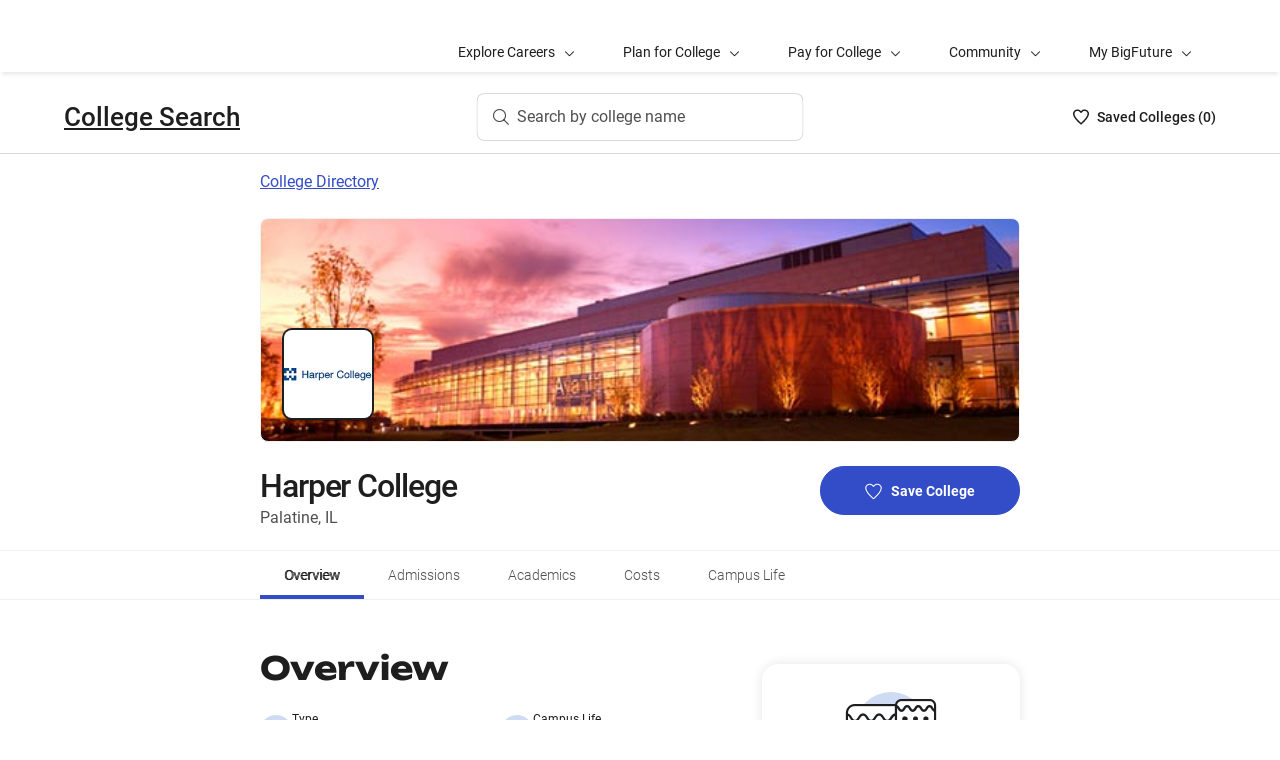

--- FILE ---
content_type: text/html; charset=utf-8
request_url: https://bigfuture.collegeboard.org/colleges/harper-college
body_size: 41958
content:
<!DOCTYPE html><html lang="en"><head><meta charSet="utf-8"/><meta name="viewport" content="width=device-width"/><link rel="shortcut icon" href="https://bigfuture.collegeboard.org/themes/custom/apricot_theme/favicon.ico"/><script src="https://kiwi.collegeboard.org/embed.js" async=""></script><title>Harper College - BigFuture College Search</title><meta name="description" content="Harper College is a large, 2-year, public community college. This coed college is located in a city in a suburban setting and is primarily a commuter campus. It offers certificate and associate degrees."/><link rel="canonical" href="https://bigfuture.collegeboard.org/colleges/harper-college"/><meta id="ogTitle" property="og:title" content="Harper College - BigFuture College Search"/><meta id="ogURL" property="og:url" content="https://bigfuture.collegeboard.org/colleges/harper-college"/><meta id="ogDescription" property="og:description" content="Harper College is a large, 2-year, public community college. This coed college is located in a city in a suburban setting and is primarily a commuter campus. It offers certificate and associate degrees."/><meta id="ogType" property="og:type" content="website"/><meta property="og:image" content="https://secure-media.collegeboard.org/digitalServices/bigfuture/socialshare-BF-acorn-blue.png"/><meta property="og:image:url" content="https://secure-media.collegeboard.org/digitalServices/bigfuture/socialshare-BF-acorn-blue.png"/><meta property="og:image:secure_url" content="https://secure-media.collegeboard.org/digitalServices/bigfuture/socialshare-BF-acorn-blue.png"/><meta name="twitter:image" content="https://secure-media.collegeboard.org/digitalServices/bigfuture/socialshare-BF-acorn-blue.png"/><meta name="twitter:card" content="summary"/><meta id="twitterTitle" name="twitter:title" content="Harper College - BigFuture College Search"/><meta id="twitterDescription" name="twitter:description" content="Harper College is a large, 2-year, public community college. This coed college is located in a city in a suburban setting and is primarily a commuter campus. It offers certificate and associate degrees."/><meta name="twitter:site:id" content="@CollegeBoard"/><meta name="twitter:creator" content="College Board"/><meta id="twitterURL" name="twitter:url" content="https://bigfuture.collegeboard.org/colleges/harper-college"/><script type="application/ld+json">{&quot;@context&quot;:&quot;https://schema.org&quot;,&quot;@type&quot;:&quot;CollegeOrUniversity&quot;,&quot;name&quot;:&quot;Harper College&quot;,&quot;description&quot;:null,&quot;address&quot;:{&quot;@type&quot;:&quot;PostalAddress&quot;,&quot;streetAddress&quot;:&quot;1200 W Algonquin Rd&quot;,&quot;addressLocality&quot;:&quot;Palatine&quot;,&quot;addressRegion&quot;:&quot;Illinois&quot;,&quot;postalCode&quot;:&quot;60067&quot;,&quot;addressCountry&quot;:&quot;United States of America&quot;},&quot;contactPoint&quot;:{&quot;@type&quot;:&quot;ContactPoint&quot;,&quot;telephone&quot;:&quot;(847) 925-6700&quot;}}</script><meta name="next-head-count" content="22"/><link rel="shortcut icon" href="https://bigfuture.collegeboard.org/themes/custom/apricot_theme/favicon.ico"/><link rel="stylesheet" href="https://atlas.collegeboard.org/apricot/prod/4.8.0/main.min.css"/><link rel="stylesheet" href="https://atlas.collegeboard.org/apricot/prod/4.8.0/athena.min.css"/><link rel="stylesheet" href="https://atlas.collegeboard.org/apricot/prod/4.8.0/bf.min.css"/><link rel="stylesheet" href="https://atlas.collegeboard.org/apricot/prod/4.8.0/glyphs.min.css"/><noscript data-n-css=""></noscript><script defer="" nomodule="" src="/_next/static/chunks/polyfills-42372ed130431b0a.js"></script><script src="/_next/static/chunks/webpack-7ab3068c828c5bf6.js" defer=""></script><script src="/_next/static/chunks/framework-48e855a26e82c682.js" defer=""></script><script src="/_next/static/chunks/main-4f0dd59515193b0b.js" defer=""></script><script src="/_next/static/chunks/pages/_app-085b5b39edf28d55.js" defer=""></script><script src="/_next/static/chunks/61d347e8-cf825ec688377748.js" defer=""></script><script src="/_next/static/chunks/160-9e02692aa03f62f8.js" defer=""></script><script src="/_next/static/chunks/675-2c0b130833b4269d.js" defer=""></script><script src="/_next/static/chunks/664-e347d64e56042a02.js" defer=""></script><script src="/_next/static/chunks/875-5c6abb8126f52acc.js" defer=""></script><script src="/_next/static/chunks/959-d72b623819c02753.js" defer=""></script><script src="/_next/static/chunks/458-d4146b810541e4cc.js" defer=""></script><script src="/_next/static/chunks/196-5fdf2266f949c62b.js" defer=""></script><script src="/_next/static/chunks/351-6d768aca07a720c7.js" defer=""></script><script src="/_next/static/chunks/399-060ca4e465c1d7ae.js" defer=""></script><script src="/_next/static/chunks/919-64b0af0df8786499.js" defer=""></script><script src="/_next/static/chunks/729-7a6c533e04082054.js" defer=""></script><script src="/_next/static/chunks/pages/colleges/%5Bid%5D-05b0990c319569e9.js" defer=""></script><script src="/_next/static/12VPKmHY3Fs4w9_p-r2Ua/_buildManifest.js" defer=""></script><script src="/_next/static/12VPKmHY3Fs4w9_p-r2Ua/_ssgManifest.js" defer=""></script><style data-styled="" data-styled-version="5.3.11">:root{--local-nav-height:75px;--directory-section-scroll-margin-top:16rem;}/*!sc*/
data-styled.g1[id="sc-global-ciAKZb1"]{content:"sc-global-ciAKZb1,"}/*!sc*/
.dzMLEJ{-webkit-align-items:center;-webkit-box-align:center;-ms-flex-align:center;align-items:center;display:-webkit-box;display:-webkit-flex;display:-ms-flexbox;display:flex;height:24px;margin-bottom:auto;margin-top:auto;overflow:hidden;position:relative;}/*!sc*/
.dzMLEJ .list-heart-count{font-size:14px;font-weight:500;left:0;margin-bottom:auto;margin-left:auto;margin-right:auto;margin-top:auto;padding:0;position:relative;right:0;text-align:left;-webkit-text-decoration:none;text-decoration:none;top:50%;-webkit-transform:translate(0,-50%);-ms-transform:translate(0,-50%);transform:translate(0,-50%);white-space:nowrap;}/*!sc*/
.dzMLEJ .list-heart-count .savedText{display:inline;}/*!sc*/
@media (max-width:767.98px){.dzMLEJ .list-heart-count .savedText{display:none;}}/*!sc*/
data-styled.g14[id="sc-5433ed44-0"]{content:"dzMLEJ,"}/*!sc*/
.gpxpcz{height:24px;position:relative;width:16px;margin-right:8px;}/*!sc*/
.gpxpcz .list-heart-icon-background{border-radius:50%;bottom:0;box-shadow:none;height:24px;left:0;margin-bottom:auto;margin-left:auto;margin-right:auto;margin-top:auto;right:0;top:0;width:16px;z-index:0;}/*!sc*/
.gpxpcz .list-heart-icon{bottom:0;height:16px;left:0;margin-bottom:auto;margin-left:auto;margin-right:auto;margin-top:auto;position:absolute;right:0;stroke-linecap:round;stroke-linejoin:round;stroke-width:1.5;top:0;width:16px;z-index:1;}/*!sc*/
data-styled.g15[id="sc-5433ed44-1"]{content:"gpxpcz,"}/*!sc*/
.kqShqI{margin-left:8px;}/*!sc*/
.kqShqI .heart-list-container-link{-webkit-align-items:center;-webkit-box-align:center;-ms-flex-align:center;align-items:center;display:-webkit-box;display:-webkit-flex;display:-ms-flexbox;display:flex;-webkit-box-pack:center;-webkit-justify-content:center;-ms-flex-pack:center;justify-content:center;-webkit-text-decoration:none;text-decoration:none;}/*!sc*/
.kqShqI .heart-list-container-link .heart-animation-enter .list-heart-icon-background{box-shadow:0 0 1px 4px rgba(50,77,199,0.1),inset 0 0 0 8px rgba(50,77,199,0.1);-webkit-transition:all 250ms ease-in-out;transition:all 250ms ease-in-out;}/*!sc*/
.kqShqI .heart-list-container-link .heart-animation-enter .list-heart-icon{border-radius:none;-webkit-transform:scale(1);-ms-transform:scale(1);transform:scale(1);-webkit-transition:all 250ms ease-in-out;transition:all 250ms ease-in-out;}/*!sc*/
.kqShqI .heart-list-container-link .list-available-fade-enter .list-heart-count{-webkit-transform:translate(0,50%);-ms-transform:translate(0,50%);transform:translate(0,50%);-webkit-transition:-webkit-transform 250ms;-webkit-transition:transform 250ms;transition:transform 250ms;}/*!sc*/
.kqShqI .heart-list-container-link .list-available-fade-enter-active .list-heart-count{-webkit-transform:translate(0,-50%);-ms-transform:translate(0,-50%);transform:translate(0,-50%);-webkit-transition:-webkit-transform 250ms;-webkit-transition:transform 250ms;transition:transform 250ms;}/*!sc*/
.kqShqI .heart-list-container-link .list-available-fade-exit .list-heart-count{-webkit-transform:translate(0,100%);-ms-transform:translate(0,100%);transform:translate(0,100%);-webkit-transition:-webkit-transform 250ms;-webkit-transition:transform 250ms;transition:transform 250ms;}/*!sc*/
.kqShqI .heart-list-container-link .list-available-fade-exit-active .list-heart-count{-webkit-transform:translate(0,-200%);-ms-transform:translate(0,-200%);transform:translate(0,-200%);-webkit-transition:-webkit-transform 250ms;-webkit-transition:transform 250ms;transition:transform 250ms;}/*!sc*/
.kqShqI .heart-list-container-link .heart-animation-enter-active .list-heart-icon-background{box-shadow:0 0 6px 24px transparent,inset 0 0 0 0 transparent;-webkit-transition:all 250ms ease-in-out;transition:all 250ms ease-in-out;}/*!sc*/
.kqShqI .heart-list-container-link .heart-animation-enter-active .list-heart-icon{-webkit-transform:scale(1.4);-ms-transform:scale(1.4);transform:scale(1.4);-webkit-transition:all 250ms ease-in-out;transition:all 250ms ease-in-out;}/*!sc*/
.kqShqI .heart-list-container-link.header-heart-list-not-available{color:#1e1e1e;}/*!sc*/
.kqShqI .heart-list-container-link.header-heart-list-not-available .list-heart-icon{fill:none;stroke:#1e1e1e;}/*!sc*/
.kqShqI .heart-list-container-link.header-heart-list-available{color:#324dc7;}/*!sc*/
.kqShqI .heart-list-container-link.header-heart-list-available .list-heart-icon{fill:#324dc7;stroke:#324dc7;}/*!sc*/
.kqShqI .heart-list-container-link:hover.header-heart-list-not-available{color:#324dc7;}/*!sc*/
.kqShqI .heart-list-container-link:hover.header-heart-list-not-available:not(:focus){box-shadow:none;}/*!sc*/
.kqShqI .heart-list-container-link:hover.header-heart-list-not-available .list-heart-icon{fill:#324dc7;stroke:#324dc7;-webkit-transition:all 200ms ease-in-out;transition:all 200ms ease-in-out;}/*!sc*/
.kqShqI .heart-list-container-link:hover.header-heart-list-available{color:#1b2264;}/*!sc*/
.kqShqI .heart-list-container-link:hover.header-heart-list-available .list-heart-icon{fill:#1b2264;stroke:#1b2264;}/*!sc*/
.kqShqI .heart-list-container-link:focus{border-radius:4px;box-shadow:0 0 0 2px #324dc7;outline:none;-webkit-transition:all 250ms ease-in-out;transition:all 250ms ease-in-out;}/*!sc*/
data-styled.g16[id="sc-5433ed44-2"]{content:"kqShqI,"}/*!sc*/
.bHLRka h1{-webkit-letter-spacing:normal;-moz-letter-spacing:normal;-ms-letter-spacing:normal;letter-spacing:normal;}/*!sc*/
data-styled.g18[id="sc-5433ed44-4"]{content:"bHLRka,"}/*!sc*/
.feWLFH .career-header-link-fade-enter{opacity:0;}/*!sc*/
.feWLFH .career-header-link-fade-enter-active{opacity:1;-webkit-transition:all 250ms;transition:all 250ms;}/*!sc*/
.feWLFH .career-header-link-fade-exit{opacity:1;}/*!sc*/
.feWLFH .career-header-link-fade-exit-active{opacity:0;-webkit-transition:opacity 150ms;transition:opacity 150ms;}/*!sc*/
data-styled.g19[id="sc-5433ed44-5"]{content:"feWLFH,"}/*!sc*/
.hrIwDa a{color:#1e1e1e;}/*!sc*/
.hrIwDa a:focus{border-radius:4px;box-shadow:0 0 0 2px #324dc7;outline:none;}/*!sc*/
.hrIwDa a:visited{color:#1e1e1e !important;}/*!sc*/
.hrIwDa a:hover{color:#324dc7 !important;}/*!sc*/
data-styled.g20[id="sc-5433ed44-6"]{content:"hrIwDa,"}/*!sc*/
.MJDqU{-webkit-align-self:center;-ms-flex-item-align:center;align-self:center;display:-webkit-box;display:-webkit-flex;display:-ms-flexbox;display:flex;-webkit-flex-wrap:nowrap;-ms-flex-wrap:nowrap;flex-wrap:nowrap;margin-left:auto;}/*!sc*/
@media (min-width:767.98px){.MJDqU{left:50%;position:absolute;-webkit-transform:translateX(-50%);-ms-transform:translateX(-50%);transform:translateX(-50%);}}/*!sc*/
.MJDqU .cs-college-search-header-button{border:0;color:#505050;display:-webkit-box;display:-webkit-flex;display:-ms-flexbox;display:flex;-webkit-align-items:center;-webkit-box-align:center;-ms-flex-align:center;align-items:center;-webkit-box-pack:center;-webkit-justify-content:center;-ms-flex-pack:center;justify-content:center;white-space:nowrap;padding:8px;width:-webkit-fit-content;width:-moz-fit-content;width:fit-content;background:white;border-radius:8px;-webkit-transition:all 0.3s ease-in-out;transition:all 0.3s ease-in-out;}/*!sc*/
@media (min-width:767.98px){.MJDqU .cs-college-search-header-button{-webkit-box-pack:start;-webkit-justify-content:flex-start;-ms-flex-pack:start;justify-content:flex-start;padding:12px 40px 12px 16px;width:290px;box-shadow:inset 0 0 0 1px #d9d9d9;}}/*!sc*/
@media (min-width:1024px){.MJDqU .cs-college-search-header-button{width:327px;}}/*!sc*/
.MJDqU .cs-college-search-header-button:focus{outline:none;box-shadow:inset 0 0 0 2px #324dc7;}/*!sc*/
.MJDqU .cs-college-search-header-button:hover{box-shadow:inset 0 0 0 1px #505050;}/*!sc*/
.MJDqU .cs-college-search-header-button-label{margin-left:8px;display:inline;}/*!sc*/
@media (min-width:1px) and (max-width:767.98px){.MJDqU .cs-college-search-header-button-label{display:none;}}/*!sc*/
data-styled.g21[id="sc-5433ed44-7"]{content:"MJDqU,"}/*!sc*/
.LmitP{left:0;position:-webkit-sticky;position:sticky;right:0;top:0px;z-index:10;}/*!sc*/
data-styled.g22[id="sc-5433ed44-8"]{content:"LmitP,"}/*!sc*/
.ZMynN .cs-college-search-header-fade-enter{opacity:0;}/*!sc*/
.ZMynN .cs-college-search-header-fade-enter-active{opacity:1;-webkit-transition:all 300ms;transition:all 300ms;}/*!sc*/
.ZMynN .cs-college-search-header-fade-enter-active #cs-college-search-header-open{height:120px;}/*!sc*/
.ZMynN .cs-college-search-header-fade-enter-active #cs-college-search-header-close{height:73px;}/*!sc*/
.ZMynN .cs-college-search-header-fade-exit{opacity:1;}/*!sc*/
.ZMynN .cs-college-search-header-fade-exit-active{opacity:0;-webkit-transition:opacity 150ms,height 300ms;transition:opacity 150ms,height 300ms;}/*!sc*/
.ZMynN .cs-college-search-header-fade-exit-active #cs-college-search-header-close{height:120px;}/*!sc*/
.ZMynN .cs-college-search-header-fade-exit-active #cs-college-search-header-open{height:73px;}/*!sc*/
data-styled.g23[id="sc-5433ed44-9"]{content:"ZMynN,"}/*!sc*/
.fOxMqA{-webkit-align-items:center;-webkit-box-align:center;-ms-flex-align:center;align-items:center;display:-webkit-box;display:-webkit-flex;display:-ms-flexbox;display:flex;height:73px;padding-bottom:24px;padding-top:24px;place-content:space-between;}/*!sc*/
data-styled.g27[id="sc-5433ed44-13"]{content:"fOxMqA,"}/*!sc*/
.htmuea{left:0;position:-webkit-sticky;position:sticky;right:0;top:calc(-1 * var(--local-nav-height));-webkit-transition:top 0.3s;-webkit-transition:top 0.3s;transition:top 0.3s;z-index:11;}/*!sc*/
data-styled.g30[id="sc-5433ed44-16"]{content:"htmuea,"}/*!sc*/
.jpVNxQ .cs-padding-bottom-0{padding-bottom:0 !important;}/*!sc*/
.jpVNxQ .cs-margin-bottom-56{margin-bottom:56px;}/*!sc*/
.jpVNxQ .cs-margin-top-minus-24{margin-top:-24px;}/*!sc*/
.jpVNxQ .cs-custom-valid-input-text-error-message{margin-left:16px;margin-top:58px;position:absolute;}/*!sc*/
.jpVNxQ .cb-validation-label-input{width:110%;}/*!sc*/
@media (max-width:767.98px){.jpVNxQ .cb-validation-label-input{width:90%;}}/*!sc*/
.jpVNxQ .cs-custom-valid-input-text-container{margin-top:-16px;}/*!sc*/
.jpVNxQ .cs-rms-search-container .cs-rms-modal-description{-webkit-box-flex:0;-webkit-flex-grow:0;-ms-flex-positive:0;flex-grow:0;font-size:24px;font-stretch:normal;font-style:normal;font-weight:500;-webkit-letter-spacing:-0.38px;-moz-letter-spacing:-0.38px;-ms-letter-spacing:-0.38px;letter-spacing:-0.38px;line-height:1.33;margin-bottom:8px;margin-top:0;text-align:center;}/*!sc*/
.jpVNxQ .cs-rms-search-container .cs-rms-modal-subdescription{display:block;-webkit-box-flex:0;-webkit-flex-grow:0;-ms-flex-positive:0;flex-grow:0;-webkit-letter-spacing:-0.38px;-moz-letter-spacing:-0.38px;-ms-letter-spacing:-0.38px;letter-spacing:-0.38px;}/*!sc*/
.jpVNxQ .cs-rms-search-container .cb-modal .cs-modal-content .select-dropdown-container{display:block;}/*!sc*/
.jpVNxQ .cs-rms-search-container .cb-modal .cs-modal-content .cb-toast{margin-left:0;margin-top:0;max-width:100%;width:100%;}/*!sc*/
.jpVNxQ .cs-rms-search-container .settings-icon{background-color:#ffffff;margin-left:10px;}/*!sc*/
.jpVNxQ .cs-rms-search-container .icon-or-text-button-container.iotb-icon-only{-webkit-box-flex:0;-webkit-flex-grow:0;-ms-flex-positive:0;flex-grow:0;height:22px;margin:2px 0 0 0;padding-top:1px;width:22px;}/*!sc*/
.jpVNxQ .cs-rms-search-container .icon-or-text-button-container.iotb-icon-only:hover{box-shadow:none;color:#324dc7;}/*!sc*/
.jpVNxQ .cs-rms-search-container .icon-or-text-button-container.iotb-icon-only:focus{border-radius:2px;box-shadow:0 0 0 2px rgba(0,0,0,1);color:#1e1e1e;}/*!sc*/
.jpVNxQ .cs-rms-search-container .cs-gear{display:inline-block;-webkit-box-flex:0;-webkit-flex-grow:0;-ms-flex-positive:0;flex-grow:0;height:16px;margin:2px 0 0 0;width:16px;}/*!sc*/
.jpVNxQ .cs-rms-search-container .cs-gear:hover{-webkit-filter:brightness(0) saturate(100%) invert(26%) sepia(51%) saturate(3676%) hue-rotate(225deg) brightness(83%) contrast(95%);filter:brightness(0) saturate(100%) invert(26%) sepia(51%) saturate(3676%) hue-rotate(225deg) brightness(83%) contrast(95%);}/*!sc*/
.jpVNxQ .cs-rms-search-container .cs-rms-filter-types-section-heading > .cb-accordion-container > .cs-accordion-heading-disabled{padding-top:8px !important;}/*!sc*/
data-styled.g34[id="sc-91561a72-0"]{content:"jpVNxQ,"}/*!sc*/
.fUgfNN{margin-block:24px;}/*!sc*/
.fUgfNN:first-of-type{margin-top:0;}/*!sc*/
.fUgfNN:last-of-type + hr{display:none;}/*!sc*/
data-styled.g50[id="sc-32c54a86-0"]{content:"fUgfNN,"}/*!sc*/
.bmKUUN p{font-size:16px;font-weight:normal;line-height:24px;margin-bottom:8px;}/*!sc*/
data-styled.g51[id="sc-32c54a86-1"]{content:"bmKUUN,"}/*!sc*/
.bYmrMn *{font-family:Unbounded !important;}/*!sc*/
.jNmUrD *{font-family:Roboto;}/*!sc*/
data-styled.g54[id="sc-32c54a86-4"]{content:"bYmrMn,jNmUrD,"}/*!sc*/
.ixxBqG{font-weight:bold;}/*!sc*/
data-styled.g55[id="sc-32c54a86-5"]{content:"ixxBqG,"}/*!sc*/
.ihTnSx{border:none;border-top:1px solid #f0f0f0;margin:48px 0;width:100%;}/*!sc*/
.ihTnZX{border:none;border-top:1px solid #f0f0f0;margin:24px 0;width:100%;}/*!sc*/
data-styled.g57[id="sc-32c54a86-7"]{content:"ihTnSx,ihTnZX,"}/*!sc*/
.kYlFGK{font-size:16px;line-height:1.71;margin:32px 0 0;}/*!sc*/
data-styled.g59[id="sc-c14b4e63-0"]{content:"kYlFGK,"}/*!sc*/
.fMslvP{font-size:16px;font-weight:bold;}/*!sc*/
data-styled.g60[id="sc-c14b4e63-1"]{content:"fMslvP,"}/*!sc*/
.kPTcyO{font-size:16px;font-weight:normal;}/*!sc*/
data-styled.g61[id="sc-c14b4e63-2"]{content:"kPTcyO,"}/*!sc*/
.MrxQm{font-size:16px !important;font-weight:normal !important;font-stretch:normal !important;font-style:normal !important;margin-bottom:32px !important;}/*!sc*/
data-styled.g64[id="sc-c14b4e63-5"]{content:"MrxQm,"}/*!sc*/
.hFnhdv{display:block;margin:0px;padding:0px;}/*!sc*/
data-styled.g68[id="sc-db1f5290-0"]{content:"hFnhdv,"}/*!sc*/
.hbycDl{display:block;}/*!sc*/
data-styled.g69[id="sc-db1f5290-1"]{content:"hbycDl,"}/*!sc*/
.dqEWKB{display:-webkit-box;display:-webkit-flex;display:-ms-flexbox;display:flex;-webkit-flex-wrap:nowrap;-ms-flex-wrap:nowrap;flex-wrap:nowrap;-webkit-align-items:center;-webkit-box-align:center;-ms-flex-align:center;align-items:center;gap:8px;}/*!sc*/
.dqEWKB a{-webkit-text-decoration:underline;text-decoration:underline;}/*!sc*/
data-styled.g70[id="sc-5acfa430-0"]{content:"dqEWKB,"}/*!sc*/
.eSrxue{vertical-align:middle;display:inline-block;height:24px;min-width:24px;}/*!sc*/
.jIBSMS{vertical-align:middle;display:inline-block;height:16px;min-width:16px;}/*!sc*/
data-styled.g72[id="sc-5acfa430-2"]{content:"eSrxue,jIBSMS,"}/*!sc*/
.ivewdQ{font-size:16px;font-weight:normal;color:#1e1e1e;}/*!sc*/
data-styled.g73[id="sc-5e6062fc-0"]{content:"ivewdQ,"}/*!sc*/
.hRImKA.hRImKA{gap:8px;}/*!sc*/
.hRImKA.hRImKA .cb-icon.cb-icon-circular[class*='cb-bf-blue-tint-1-color']::before{color:#324dc7 !important;}/*!sc*/
data-styled.g76[id="sc-4d01d6c4-0"]{content:"hRImKA,"}/*!sc*/
.iiLLaN{font-size:14px;}/*!sc*/
data-styled.g78[id="sc-df104ed5-0"]{content:"iiLLaN,"}/*!sc*/
.fiyocp{font-size:12px;font-weight:300;line-height:2;}/*!sc*/
data-styled.g82[id="sc-76d7a0da-0"]{content:"fiyocp,"}/*!sc*/
.fjdMSy{list-style:none;list-style-type:none;display:grid;padding-left:0;grid-row-gap:16px;grid-column-gap:16px;grid-template-columns:repeat(2,1fr);}/*!sc*/
@media ((max-width:767px)){.fjdMSy{grid-template-columns:auto;}}/*!sc*/
data-styled.g136[id="sc-719f731b-0"]{content:"fjdMSy,"}/*!sc*/
.cFCluF{display:inline-block;-webkit-flex:auto;-ms-flex:auto;flex:auto;}/*!sc*/
data-styled.g137[id="sc-13223bcc-0"]{content:"cFCluF,"}/*!sc*/
.kQUFrk{font-size:12px;font-weight:normal;line-height:1.33;}/*!sc*/
data-styled.g138[id="sc-13223bcc-1"]{content:"kQUFrk,"}/*!sc*/
.klpOhF{font-size:14px;font-weight:500;line-height:1.71;}/*!sc*/
data-styled.g139[id="sc-13223bcc-2"]{content:"klpOhF,"}/*!sc*/
.ipENtv{background:#ffffff;box-shadow:0 3px 7px -7px rgba(0,0,0,0.03);height:50px;-ms-overflow-style:none;overflow-x:auto;position:-webkit-sticky;position:sticky;-webkit-scrollbar-width:none;-moz-scrollbar-width:none;-ms-scrollbar-width:none;scrollbar-width:none;top:0px;-webkit-transition:top 0.3s;transition:top 0.3s;z-index:9;}/*!sc*/
.ipENtv::-webkit-scrollbar{display:none;}/*!sc*/
data-styled.g154[id="sc-4d58b7dc-0"]{content:"ipENtv,"}/*!sc*/
.dBNrYz{border-top:solid 1px #f0f0f0;left:0;position:-webkit-sticky;position:sticky;right:0;top:0;}/*!sc*/
data-styled.g155[id="sc-4d58b7dc-1"]{content:"dBNrYz,"}/*!sc*/
.hvCFBg{border-bottom:solid 1px #f0f0f0;bottom:0;left:0;position:-webkit-sticky;position:sticky;right:0;}/*!sc*/
data-styled.g156[id="sc-4d58b7dc-2"]{content:"hvCFBg,"}/*!sc*/
.esiupv{height:48px !important;}/*!sc*/
@media (min-width:1px) and (max-width:767.98px){.esiupv{padding-left:0;}}/*!sc*/
@media (min-width:1px) and (max-width:767.98px){.esiupv.cb-tabs-menu ul{width:100%;}.esiupv.cb-tabs-menu ul li .cb-menu-link{padding:16px;}}/*!sc*/
.esiupv.cb-tabs-menu .cb-menu-link{box-shadow:inset 0 -4px 0 0 transparent,inset 0 0 0 2px transparent;color:#505050;font-size:14px;font-weight:300;padding:16px 24px;-webkit-transition:box-shadow 150ms,text-shadow 150ms,border-radius 150ms;transition:box-shadow 150ms,text-shadow 150ms,border-radius 150ms;white-space:nowrap;}/*!sc*/
.esiupv.cb-tabs-menu .cb-menu-link:hover,.esiupv.cb-tabs-menu .cb-menu-link.cb-selected{box-shadow:inset 0 -4px 0 0 #324dc7,inset 0 0 0 2px transparent;color:#1e1e1e;text-shadow:0.75px 0 0 currentColor;}/*!sc*/
.esiupv.cb-tabs-menu .cb-menu-link:hover{background-color:#f5f7fc;}/*!sc*/
.esiupv.cb-tabs-menu .cb-menu-link:focus{border-radius:4px;box-shadow:inset 0 -4px 0 0 transparent,inset 0 0 0 2px #324dc7;outline:none;-webkit-text-decoration:none !important;text-decoration:none !important;}/*!sc*/
.esiupv.cb-tabs-menu .cb-menu-link:focus.cb-selected{box-shadow:inset 0 -4px 0 0 #505050,inset 0 0 0 2px #324dc7;}/*!sc*/
.esiupv.cb-tabs-menu .cb-menu-link:focus:hover:not(.cb-selected){box-shadow:inset 0 -4px 0 0 #324dc7,inset 0 0 0 2px #324dc7;}/*!sc*/
@media (min-width:1px) and (max-width:767.98px){.esiupv.cb-tabs-menu .cb-menu-link{font-size:12px !important;}}/*!sc*/
data-styled.g157[id="sc-1c29de40-0"]{content:"esiupv,"}/*!sc*/
.fkuANI a.cb-link-blue:visited{color:#324dc7;}/*!sc*/
data-styled.g158[id="sc-3c74a9bb-0"]{content:"fkuANI,"}/*!sc*/
.dRTeTS{box-shadow:none;float:right;}/*!sc*/
@media (min-width:1px) and (max-width:767.98px){.dRTeTS{margin:16px 0 8px;width:100%;}}/*!sc*/
.dRTeTS.cb-btn{background-color:#324dc7;min-width:200px;}/*!sc*/
.dRTeTS.cb-btn .csp-add-to-college-list-btn-label{color:#fff;vertical-align:middle;white-space:nowrap;}/*!sc*/
.dRTeTS.cb-btn .csp-add-to-college-list-btn-icon{display:inline;fill:#324dc7;stroke:#fff;}/*!sc*/
.dRTeTS.cb-btn:focus .csp-add-to-college-list-btn-label,.dRTeTS.cb-btn:hover .csp-add-to-college-list-btn-label{color:#fff;}/*!sc*/
.dRTeTS.cb-btn:focus .csp-add-to-college-list-btn-icon,.dRTeTS.cb-btn:hover .csp-add-to-college-list-btn-icon{display:inline;fill:#fff;stroke:#fff;}/*!sc*/
.dRTeTS.cb-btn:focus{padding:11px 23px 11px 23px !important;}/*!sc*/
.dRTeTS.cb-btn:focus .csp-add-to-college-list-btn-label{-webkit-text-decoration:underline;text-decoration:underline;}/*!sc*/
.dRTeTS.cb-btn:disabled:focus,.dRTeTS.cb-btn:disabled:hover{box-shadow:none;}/*!sc*/
.dRTeTS.cb-btn:hover:not(:focus){background-color:#1b2264;}/*!sc*/
.dRTeTS .csp-add-to-college-list-btn-container .csp-add-to-college-list-btn-icon{display:inline;height:17px;margin-right:9px;width:17px;}/*!sc*/
.dRTeTS .csp-add-to-college-list-btn-container .csp-add-to-college-list-pulse-dots{left:50%;min-width:none;right:50%;top:18px;-webkit-transform:translateX(50%);-ms-transform:translateX(50%);transform:translateX(50%);}/*!sc*/
@media (min-width:1px) and (max-width:767.98px){.dRTeTS .csp-add-to-college-list-btn-container .csp-add-to-college-list-pulse-dots .cb-btn-dots{height:6px;width:6px;}}/*!sc*/
.dRTeTS:hover{border:1px solid #1e1e1e;box-shadow:inset 0 0 0 1px #1e1e1e;}/*!sc*/
.dRTeTS:hover .csp-add-to-college-list-btn-icon{fill:#324dc7;stroke:#fff;}/*!sc*/
.dRTeTS:focus{border-color:#fff;box-shadow:0 0 0 2px #324dc7;outline:none;padding:0 !important;-webkit-text-decoration:none;text-decoration:none;}/*!sc*/
.dRTeTS:focus .csp-add-to-college-list-btn-icon{display:inline;fill:#324dc7;stroke:#fff;}/*!sc*/
.dRTeTS:focus .csp-add-to-college-list-btn-container{border-radius:42px;box-shadow:none;margin:2px;}/*!sc*/
@media (min-width:1px) and (max-width:767.98px){.dRTeTS:focus{background:#fff;padding:11px 23px 11px 23px !important;}.dRTeTS:focus .csp-add-to-college-list-btn-container{box-shadow:none;height:auto;line-height:inherit;margin:0;}}/*!sc*/
.dRTeTS .csp-add-to-college-list-disabled{background-color:#fff;}/*!sc*/
.dRTeTS .csp-add-to-college-list-disabled.cb-btn{background-color:#f0f0f0 !important;}/*!sc*/
.dRTeTS .csp-add-to-college-list-disabled.cb-btn .csp-add-to-college-list-btn-label{color:#b2b2b2 !important;}/*!sc*/
.dRTeTS .csp-add-to-college-list-disabled .cb-icon{color:#b2b2b2 !important;margin:0 4px;vertical-align:middle;}/*!sc*/
.dRTeTS .csp-add-to-college-list-disabled:hover .cb-btn{border:3px solid transparent;box-shadow:none;}/*!sc*/
.dRTeTS.csp-add-to-college-list-pulse.cb-btn{background-color:#fff !important;height:48px;}/*!sc*/
data-styled.g205[id="sc-35e6c071-0"]{content:"dRTeTS,"}/*!sc*/
.diWtrT{left:50%;min-width:none;right:50%;top:18px;-webkit-transform:translateX(50%);-ms-transform:translateX(50%);transform:translateX(50%);}/*!sc*/
@media (min-width:1px) and (max-width:767.98px){.diWtrT .cb-btn-dots{height:6px;width:6px;}}/*!sc*/
data-styled.g206[id="sc-35e6c071-1"]{content:"diWtrT,"}/*!sc*/
.cLHcCf{color:#505050;font-size:16px;line-height:24px;}/*!sc*/
data-styled.g208[id="sc-38302550-0"]{content:"cLHcCf,"}/*!sc*/
.eiZRxH{font-size:32px;font-weight:500;-webkit-letter-spacing:-1.11px;-moz-letter-spacing:-1.11px;-ms-letter-spacing:-1.11px;letter-spacing:-1.11px;line-height:40px;}/*!sc*/
@media (max-width:767.98px){.eiZRxH{font-size:19px;-webkit-letter-spacing:-0.66px;-moz-letter-spacing:-0.66px;-ms-letter-spacing:-0.66px;letter-spacing:-0.66px;line-height:24px;}}/*!sc*/
@media (min-width:768px) and (max-width:1023.98px){.eiZRxH{font-size:24px;-webkit-letter-spacing:-0.83px;-moz-letter-spacing:-0.83px;-ms-letter-spacing:-0.83px;letter-spacing:-0.83px;line-height:32px;}}/*!sc*/
data-styled.g209[id="sc-38302550-1"]{content:"eiZRxH,"}/*!sc*/
.uCFWR{background-color:#fff;border-bottom-left-radius:25px;border-bottom-right-radius:25px;border-top:4px solid #ab2334;box-shadow:0 1px 5px 0 rgba(0,0,0,0.2),0 2px 9px -1px rgba(0,0,0,0),0 1px 1px 0 rgba(0,0,0,0.03);display:-webkit-box;display:-webkit-flex;display:-ms-flexbox;display:flex;height:0;line-height:0;opacity:0;overflow:hidden;padding:0 24px;position:relative;-webkit-transform:scaleY(0);-ms-transform:scaleY(0);transform:scaleY(0);-webkit-transform-origin:top;-ms-transform-origin:top;transform-origin:top;-webkit-transition:all 250ms ease-in-out;transition:all 250ms ease-in-out;visibility:none;}/*!sc*/
.uCFWR.bannerSectionErrorActive{height:auto;line-height:24px;margin-bottom:16px;margin-top:16px;opacity:1;padding:24px;-webkit-transform:scaleY(1);-ms-transform:scaleY(1);transform:scaleY(1);visibility:visible;}/*!sc*/
data-styled.g210[id="sc-38302550-2"]{content:"uCFWR,"}/*!sc*/
.kskZkB{border-radius:50px;box-shadow:0 0 0 2px #ab2334;color:#ab2334;height:24px;left:24px;margin-right:16px;margin-top:8px;min-width:24px;padding-left:4px;padding-top:2px;top:24px;width:24px;}/*!sc*/
data-styled.g211[id="sc-38302550-3"]{content:"kskZkB,"}/*!sc*/
.gPsQeR{display:-webkit-box;display:-webkit-flex;display:-ms-flexbox;display:flex;-webkit-flex-direction:column;-ms-flex-direction:column;flex-direction:column;padding-right:16px;}/*!sc*/
data-styled.g212[id="sc-38302550-4"]{content:"gPsQeR,"}/*!sc*/
.dBxhnK{background-color:transparent;border:none;color:#1e1e1e;margin-top:-1px;min-width:24px;position:absolute;right:20px;top:20px;}/*!sc*/
@media (min-width:1px) and (max-width:767.98px){.dBxhnK{right:10px;top:10px;}}/*!sc*/
.dBxhnK:global(.cb-icon){padding-top:1px;}/*!sc*/
.dBxhnK:focus{background-color:#fff;box-shadow:0 0 0 2px #1e1e1e;-webkit-transition:all 250ms;transition:all 250ms;}/*!sc*/
.dBxhnK:hover{background-color:#f0f0f0;-webkit-transition:all 250ms;transition:all 250ms;}/*!sc*/
.dBxhnK:hover:not(:focus){box-shadow:0 0 0 2px #f0f0f0;}/*!sc*/
data-styled.g215[id="sc-38302550-7"]{content:"dBxhnK,"}/*!sc*/
.lnAMrT{height:88px;width:88px;background-color:#1e1e1e;border-radius:8px;box-shadow:0 0 0 2px #1e1e1e,0 3px 3px 0 rgba(0,0,0,0.20),0 4px 1px -1px rgba(0,0,0,0.12),0 3px 1px 0 rgba(0,0,0,0.14);overflow:hidden;position:absolute;bottom:24px;left:24px;}/*!sc*/
.lnAMrT > .college-logo-image-wrapper{position:relative;top:0;left:0;width:88px;height:88px;}/*!sc*/
.lnAMrT > .college-logo-image-wrapper > .college-logo-image{background-color:white;object-position:center center;object-fit:contain;box-shadow:0 0 0 4px #1e1e1e;}/*!sc*/
@media (max-width:1024px){.lnAMrT{bottom:16px;left:16px;height:80px;width:80px;}.lnAMrT > .college-logo-image-wrapper{width:80px;height:80px;}}/*!sc*/
data-styled.g216[id="sc-b6ab8e35-0"]{content:"lnAMrT,"}/*!sc*/
.jqflns{background-image:url(https://secure-media.collegeboard.org/CollegePlanning/media/image/photo/3951_Photo.jpg),url(/_next/static/media/CollegeProfile_Image.3a1d8d63.svg);background-position:center center;background-repeat:no-repeat;background-size:cover;border:1px solid #f0f0f0;border-radius:8px;height:224px;}/*!sc*/
data-styled.g217[id="sc-17318811-0"]{content:"jqflns,"}/*!sc*/
.jaFblF{margin:24px 0;position:relative;}/*!sc*/
data-styled.g218[id="sc-17318811-1"]{content:"jaFblF,"}/*!sc*/
</style></head><body><div id="__next"><div id="bf-profile-main" class="bfr-main"><header><cbw-header classname="cb-bf-project" app-id="3" skip-target-id="main-content" use-global-navigation="false" home-link="https://bigfuture.collegeboard.org" home-link-location="Big Future" search_type="bf_site" data-cbtrack-corewidget="header" idp="ECL"></cbw-header></header><main><div class="cb-margin-bottom-8" id="bf-local-nav-root"></div><div id="app"><div id="main-content"><div class="sc-5433ed44-16 htmuea cb-white-bg cb-border-bottom"><div data-testid="cs-college-search-header" class="sc-5433ed44-8 LmitP"><div class="container"><div class="row cb-no-gutter"><div class="col-xs-12"><div class="sc-5433ed44-9 ZMynN"><div id="cs-college-search-header-close" class="sc-5433ed44-13 fOxMqA cs-college-search-header-close"><div class="sc-5433ed44-5 feWLFH"><div class="sc-5433ed44-4 bHLRka cb-black1-color"><div class="sc-5433ed44-6 hrIwDa"><a class="cb-roboto-medium cb-h4 cb-no-padding" data-testid="cs-colleges-search-brand-name" href="https://bigfuture.collegeboard.org/college-search">College Search</a></div></div></div><div class="sc-5433ed44-7 MJDqU"><button type="button" data-testid="cs-search-button" aria-label="Search by college name" class="cs-college-search-header-button"><i class="cb-icon cb-search"></i><span class="cs-college-search-header-button-label">Search by college name</span></button></div><div role="region" aria-label="Saved Colleges List Total" class="sc-5433ed44-2 kqShqI"><span class="cb-sr-only">Saved Colleges List<!-- --> -<span data-testid="heart-list-link-aria-status" role="status" aria-live="polite"> no Colleges are selected</span></span><a aria-label="Saved Colleges List - 0" class="heart-list-container-link header-heart-list-not-available" data-testid="header-heart-list-link" href="https://bigfuture.collegeboard.org/college-search/college-list"><div class="sc-5433ed44-1 gpxpcz"><div class="list-heart-icon-background"></div><svg class="list-heart-icon" xmlns="http://www.w3.org/2000/svg" viewBox="0 0 16 16" width="10" data-testid="list-heart-icon" x="0px" y="0px" xml:space="preserve" aria-hidden="true"><g id="list-heart-icon"><path class="st1" d="M8,14.8C5.2,12.4-0.6,6.5,1.1,3.2c0.5-1.1,1.5-1.8,2.7-2s2.4,0.2,3.2,1l1,1l1-1c0.8-0.8,2-1.2,3.2-1 c1.2,0.2,2.2,0.9,2.7,2C16.6,6.5,10.8,12.4,8,14.8z"></path></g></svg></div><div class="sc-5433ed44-0 dzMLEJ heart-container"><div class="list-heart-count" data-testid="list-heart-count"><span class="savedText">Saved <!-- -->College<!-- -->s (</span>0<span class="savedText">)</span></div></div></a></div></div></div></div></div></div></div></div><div class="container cb-margin-top-16" data-testid="one-column-grid"><div class="row"><div class="col-lg-8 offset-lg-2 col-md-10 offset-md-1 col-xs-12 "><div class="sc-3c74a9bb-0 fkuANI"><a class="cb-link-blue" href="/colleges">College Directory</a></div><div id="csp-banner-section"><div data-testid="csp-profile-banner-image-id" class="sc-17318811-1 jaFblF"><div class="sc-17318811-0 jqflns"></div><div class="sc-b6ab8e35-0 lnAMrT"><div class="college-logo-image-wrapper"><img alt="" data-testid="csp-profile-logo-image" loading="lazy" decoding="async" data-nimg="fill" class="college-logo-image" style="position:absolute;height:100%;width:100%;left:0;top:0;right:0;bottom:0;color:transparent" sizes="100vw" srcSet="/_next/image?url=https%3A%2F%2Fsecure-media.collegeboard.org%2FCollegePlanning%2Fmedia%2Fimage%2Flogo%2F3951_Logo.gif&amp;w=640&amp;q=75 640w, /_next/image?url=https%3A%2F%2Fsecure-media.collegeboard.org%2FCollegePlanning%2Fmedia%2Fimage%2Flogo%2F3951_Logo.gif&amp;w=750&amp;q=75 750w, /_next/image?url=https%3A%2F%2Fsecure-media.collegeboard.org%2FCollegePlanning%2Fmedia%2Fimage%2Flogo%2F3951_Logo.gif&amp;w=828&amp;q=75 828w, /_next/image?url=https%3A%2F%2Fsecure-media.collegeboard.org%2FCollegePlanning%2Fmedia%2Fimage%2Flogo%2F3951_Logo.gif&amp;w=1080&amp;q=75 1080w, /_next/image?url=https%3A%2F%2Fsecure-media.collegeboard.org%2FCollegePlanning%2Fmedia%2Fimage%2Flogo%2F3951_Logo.gif&amp;w=1200&amp;q=75 1200w, /_next/image?url=https%3A%2F%2Fsecure-media.collegeboard.org%2FCollegePlanning%2Fmedia%2Fimage%2Flogo%2F3951_Logo.gif&amp;w=1920&amp;q=75 1920w, /_next/image?url=https%3A%2F%2Fsecure-media.collegeboard.org%2FCollegePlanning%2Fmedia%2Fimage%2Flogo%2F3951_Logo.gif&amp;w=2048&amp;q=75 2048w, /_next/image?url=https%3A%2F%2Fsecure-media.collegeboard.org%2FCollegePlanning%2Fmedia%2Fimage%2Flogo%2F3951_Logo.gif&amp;w=3840&amp;q=75 3840w" src="/_next/image?url=https%3A%2F%2Fsecure-media.collegeboard.org%2FCollegePlanning%2Fmedia%2Fimage%2Flogo%2F3951_Logo.gif&amp;w=3840&amp;q=75"/></div></div></div><div class="row"><div class="col-sm-8"><div><h1 data-testid="csp-banner-section-school-name-label" class="sc-38302550-1 eiZRxH">Harper College</h1></div><div><div data-testid="csp-banner-section-school-location-label" class="sc-38302550-0 cLHcCf">Palatine, IL</div></div></div><div class="col-sm-4" id="csp-banner-section-add-to-list-container"><button data-testid="csp-banner-add-to-college-list-button" id="csp-banner-add-to-college-list-button" type="button" class="sc-35e6c071-0 dRTeTS cb-btn cb-btn-pulse csp-add-to-college-list-pulse"><div class="csp-add-to-college-list-btn-container" data-testid="csp-banner-add-to-college-list-button-label"><div class="sc-35e6c071-1 diWtrT cb-btn-pulse-dots"><div class="cb-btn-dots"></div></div></div></button></div></div><div class="sc-38302550-2 uCFWR cb-margin-bottom-16" data-testid="csp-banner-error" role="alertdialog" aria-hidden="true" aria-describedby="csp-banner-error-description"><div class="sc-38302550-3 kskZkB"><span class="cb-icon cb-exclamation"></span><span class="sr-only">Error</span></div><span id="csp-banner-error-description" class="sc-38302550-4 gPsQeR"></span><button type="button" class="sc-38302550-7 dBxhnK cb-btn cb-btn-square cb-btn-sm" data-testid="csp-banner-error-close-button" disabled=""><span class="cb-icon cb-x-mark" aria-hidden="true"></span><span class="sr-only">Close</span></button></div></div></div></div></div><div id="crp-profile-tabs-scroll-stop" style="position:relative;top:1px"></div><div class="sc-4d58b7dc-0 ipENtv"><div class="sc-4d58b7dc-1 dBNrYz"></div><div class="container " data-testid="one-column-grid"><div class="row"><div class="col-lg-8 offset-lg-2 col-md-10 offset-md-1 col-xs-12 "><div class="sc-1c29de40-0 esiupv cb-tabs-menu"><ul><li><a aria-current="true" data-testid="cb-tabs-menu-tab-0" class="cb-menu-link cb-selected" href="/colleges/harper-college"><span>Overview</span></a></li><li><a aria-current="false" data-testid="cb-tabs-menu-tab-1" class="cb-menu-link " href="/colleges/harper-college/admissions"><span>Admissions</span></a></li><li><a aria-current="false" data-testid="cb-tabs-menu-tab-2" class="cb-menu-link " href="/colleges/harper-college/academics"><span>Academics</span></a></li><li><a aria-current="false" data-testid="cb-tabs-menu-tab-3" class="cb-menu-link " href="/colleges/harper-college/tuition-and-costs"><span>Costs</span></a></li><li><a aria-current="false" data-testid="cb-tabs-menu-tab-4" class="cb-menu-link " href="/colleges/harper-college/campus-life"><span>Campus Life</span></a></li></ul></div></div></div></div><div class="sc-4d58b7dc-2 hvCFBg"></div></div><div class="container cb-padding-top-48" data-testid="two-column-grid"><div class="row"><div class="col-lg-5 offset-lg-2 col-md-7 offset-md-1 col-sm-8 col-xs-12 "><div class="sc-df104ed5-0 iiLLaN"><section class="sc-32c54a86-0 fUgfNN"><section class="sc-32c54a86-4 bYmrMn"><h3 id="overview-college-admission-section" data-testid="overview-college-admission-section" class="sc-32c54a86-3 gjujXO cb-h3 cb-margin-bottom-24">Overview</h3></section><div class="sc-32c54a86-1 bmKUUN cb-margin-bottom-16"><ul id="academics-stats-section" data-testid="academics-stats-section" class="sc-719f731b-0 fjdMSy"><li><div class="sc-5acfa430-0 sc-4d01d6c4-0 dqEWKB hRImKA"><span alt="Type" class="sc-5acfa430-2 eSrxue cb-icon cb-icon-circular cb-bf-blue-tint-1-color cb-icon-32 cb-info-circle" height="24" width="24"></span><div><div class="sc-13223bcc-0 cFCluF"><div class="sc-13223bcc-1 kQUFrk">Type</div><div class="sc-13223bcc-2 klpOhF"> 2-year • Public</div></div></div></div></li><li><div class="sc-5acfa430-0 sc-4d01d6c4-0 dqEWKB hRImKA"><span alt="Campus Life" class="sc-5acfa430-2 eSrxue cb-icon cb-icon-circular cb-bf-blue-tint-1-color cb-icon-32 cb-school" height="24" width="24"></span><div><div class="sc-13223bcc-0 cFCluF"><div class="sc-13223bcc-1 kQUFrk">Campus Life</div><div class="sc-13223bcc-2 klpOhF"> Large • Suburban</div></div></div></div></li><li><div class="sc-5acfa430-0 sc-4d01d6c4-0 dqEWKB hRImKA"><span alt="Average Per Year After Aid" class="sc-5acfa430-2 eSrxue cb-icon cb-icon-circular cb-bf-blue-tint-1-color cb-icon-32 cb-dollar" height="24" width="24"></span><div><div class="sc-13223bcc-0 cFCluF"><div class="sc-13223bcc-1 kQUFrk">Average Per Year After Aid</div><div class="sc-13223bcc-2 klpOhF">$7K</div></div></div></div></li><li><div class="sc-5acfa430-0 sc-4d01d6c4-0 dqEWKB hRImKA"><span alt="SAT Range" class="sc-5acfa430-2 eSrxue cb-icon cb-icon-circular cb-bf-blue-tint-1-color cb-icon-32 cb-sat" height="24" width="24"></span><div><div class="sc-13223bcc-0 cFCluF"><div class="sc-13223bcc-1 kQUFrk">SAT Range</div><div class="sc-13223bcc-2 klpOhF">890–1140</div></div></div></div></li><li><div class="sc-5acfa430-0 sc-4d01d6c4-0 dqEWKB hRImKA"><span alt="Graduation Rate" class="sc-5acfa430-2 eSrxue cb-icon cb-icon-circular cb-bf-blue-tint-1-color cb-icon-32 cb-graduate" height="24" width="24"></span><div><div class="sc-13223bcc-0 cFCluF"><div class="sc-13223bcc-1 kQUFrk">Graduation Rate</div><div class="sc-13223bcc-2 klpOhF">Not available</div></div></div></div></li></ul><hr class="sc-32c54a86-7 sc-30dd9ae7-0 ihTnSx"/><p data-testid="more-about-text" class="sc-c14b4e63-5 MrxQm">Harper College is a large, 2-year, public community college. This coed college is located in a city in a suburban setting and is primarily a commuter campus. It offers certificate and associate degrees.</p><hr class="sc-32c54a86-7 sc-30dd9ae7-0 ihTnSx"/><h4 class="cb-h4">Interested in applying?</h4><div class="sc-c14b4e63-0 kYlFGK cb-margin-bottom-16"><div data-testid="csp-more-about-college-board-code-labelId" class="sc-c14b4e63-1 fMslvP">College Board Code</div><div data-testid="csp-more-about-college-board-code-valueId" class="sc-c14b4e63-2 kPTcyO">1932</div></div><div class="sc-c14b4e63-0 kYlFGK cb-margin-bottom-16"><div data-testid="csp-more-about-application-types-labelId" class="sc-c14b4e63-1 fMslvP">Application Types Accepted</div><div class="sc-c14b4e63-2 kPTcyO">Not available</div></div><div class="sc-c14b4e63-0 kYlFGK cb-margin-bottom-16"><div data-testid="csp-more-about-fee-waiver-info-labelId" class="sc-c14b4e63-1 fMslvP">Fee Waiver Info</div><div data-testid="csp-more-about-fee-waiver-info-valueId" class="sc-c14b4e63-2 kPTcyO">Available to all qualified students. Visit the college website for details.</div></div><hr class="sc-32c54a86-7 sc-30dd9ae7-0 ihTnSx"/><section class="sc-32c54a86-0 fUgfNN"><section class="sc-32c54a86-4 jNmUrD"><h4 id="college-contact-information-section" data-testid="college-contact-information-section" class="sc-32c54a86-5 ixxBqG cb-h4 cb-margin-bottom-32">Contact Information</h4></section><div class="sc-32c54a86-1 bmKUUN cb-margin-bottom-16"><ul class="sc-db1f5290-0 hFnhdv"><li class="sc-db1f5290-1 hbycDl cb-margin-bottom-16"><div class="sc-5acfa430-0 dqEWKB"><span alt="Location" class="sc-5acfa430-2 jIBSMS cb-icon cb-icon-16 cb-location" height="16" width="16"></span><div><a href="https://www.google.com/maps/search/?api=1&amp;query=1200+W+Algonquin+Rd,+Palatine,+IL+60067" target="_blank" class="sc-5e6062fc-0 ivewdQ">1200 W Algonquin Rd, Palatine, IL 60067</a></div></div></li><li class="sc-db1f5290-1 hbycDl cb-margin-bottom-16"><div class="sc-5acfa430-0 dqEWKB"><span alt="Phone number" class="sc-5acfa430-2 jIBSMS cb-icon cb-icon-16 cb-phone" height="16" width="16"></span><div><a href="tel:8479256700" class="sc-5e6062fc-0 ivewdQ">(847) 925-6700</a></div></div></li><li class="sc-db1f5290-1 hbycDl cb-margin-bottom-16"><div class="sc-5acfa430-0 dqEWKB"><span alt="Website" class="sc-5acfa430-2 jIBSMS cb-icon cb-icon-16 cb-laptop" height="16" width="16"></span><div><a href="https://harpercollege.edu/" target="_blank" rel="noreferrer" class="sc-5e6062fc-0 ivewdQ">harpercollege.edu</a></div></div></li></ul><div class="cb-btn-row"><a href="https://www.instagram.com/harpercollege/" target="_blank" aria-label="instagram" class="cb-btn cb-btn-primary cb-btn-circle cb-btn-sm"><span class="cb-icon cb-instagram"></span></a><a href="https://twitter.com/HarperCollege" target="_blank" aria-label="twitter" class="cb-btn cb-btn-primary cb-btn-circle cb-btn-sm"><span class="cb-icon cb-x"></span></a><a href="https://www.facebook.com/harpercollege/" target="_blank" aria-label="facebook" class="cb-btn cb-btn-primary cb-btn-circle cb-btn-sm"><span class="cb-icon cb-facebook"></span></a><a href="https://www.youtube.com/c/harpercollege" target="_blank" aria-label="youtube" class="cb-btn cb-btn-primary cb-btn-circle cb-btn-sm"><span class="cb-icon cb-youtube"></span></a></div></div></section><hr class="sc-32c54a86-7 ihTnZX"/></div></section><hr class="sc-32c54a86-7 ihTnZX"/></div><hr class="sc-32c54a86-7 sc-30dd9ae7-0 ihTnSx"/><section class="sc-32c54a86-0 fUgfNN"><section class="sc-32c54a86-4 jNmUrD"><h4 id="bf-tab-panel-section-title" data-testid="bf-tab-panel-section-title" class="sc-32c54a86-5 ixxBqG cb-h4 cb-margin-bottom-32">Next Steps</h4></section><div class="sc-32c54a86-1 bmKUUN cb-margin-bottom-16"><nav class="cb-menu-list cb-menu-list-vertical cb-menu-list-glyph cb-menu-list-condensed" role="region"><div role="list"><div role="listitem"><a href="https://harpercollege.edu/" target="_blank" class="cb-menu-link" id="collegeWebsite"><span>Visit College Website</span><span class="cb-icon cb-right" aria-hidden="true"></span></a></div><div role="listitem"><a href="https://harpercollege.edu/start/apply/index.php" target="_blank" class="cb-menu-link" id="onlineApplication"><span>View Online Application</span><span class="cb-icon cb-right" aria-hidden="true"></span></a></div><div role="listitem"><a href="https://www.harpercollege.edu/gov/financialaid/NetPriceCalculator/index.html" target="_blank" class="cb-menu-link" id="netPriceCalculator"><span>Estimate Your Net Cost</span><span class="cb-icon cb-right" aria-hidden="true"></span></a></div></div></nav></div></section><hr class="sc-32c54a86-7 ihTnZX"/><hr class="sc-32c54a86-7 sc-30dd9ae7-0 ihTnSx"/></div><div class="col-lg-3 col-md-3 col-sm-4 "><div id="cs-rms-search-container-id" data-testid="cs-rms-search-container-id" class="sc-91561a72-0 jpVNxQ cs-rms-search-container"></div></div></div></div><div class="container"><div class="row cb-no-gutter"><div class="col-lg-8 offset-lg-2 col-md-10 offset-md-1 col-xs-12"><p data-testid="csp-legal-disclaimer" class="sc-76d7a0da-0 fiyocp"><span class="sc-75769140-0"><b>Note:</b> College profiles are based primarily on information supplied by the colleges themselves through participation in College Board's BigFuture College Profiles higher education data collection portal, with some data provided via federal and state agencies. Costs, dates, policies, and programs are subject to change, so please confirm important facts with college admission personnel.</span></p></div></div></div></div></div><div class="cb-toast-container cb-toast-container-bottom" style="top:0;bottom:16px"></div></main><footer><cbw-footer back-to-top-background-color="#1E1E1E" background-color="#324DC7" color="light" back-to-top-color="light" links-url="https://bigfuture.collegeboard.org/athena/bf-footer" data-cbtrack-corewidget="footer"></cbw-footer></footer></div></div><script id="__NEXT_DATA__" type="application/json">{"props":{"pageProps":{"collegeData":{"orgId":"3951","name":"Harper College","city":"Palatine","state":"IL","stateName":"Illinois","country":"US","zipCode":"60067","countryName":"United States of America","schoolSetting":"suburban","schoolTypeByDesignation":"public","schoolTypeByYears":2,"schoolSize":"large","averageNetPrice":6608,"graduationRate":null,"satOrAct":null,"directAdmission":false,"commonApplicationUrl":null,"rsatMathScore25thPercentile":430,"rsatMathScore75thPercentile":570,"rsatEbrwScore25thPercentile":460,"rsatEbrwScore75thPercentile":570,"satCompositeScore25thPercentile":890,"satCompositeScore75thPercentile":1140,"actCompositeScore25thPercentile":18,"actCompositeScore75thPercentile":28,"specializedSchoolHistoricallyBlackInd":"N","specializedSchoolTribalCollegeInd":"N","specializedSchoolHispanicServingInd":"N","specializedSchoolMensCollegeInd":"N","specializedSchoolWomensCollegeInd":"N","religiousAffiliation":null,"acceptanceRate":null,"financialNeedMet":38,"contactPhone":"18479256700","contactPhoneFormatted":"(847) 925-6700","contactPhoneUri":"tel:8479256700","apPlacementAwarded":true,"apCreditAwarded":true,"apInstPolicyUrl":"https://www.harpercollege.edu/testing/ap.php","apInstPolicyDescription":"Credit and placement will be awarded to students with adequate Advanced Placement (AP) examination grades in areas comparable to the Harper curriculum. The granting of credit and/or advanced placement will be determined following the guidelines listed in the Credit by Examination chart. A student who has passed an Advanced Placement examination in high school is given ungraded credit for the course listed as equivalent to amount of credit regularly earned for that course. No official record is made of scores too low to receive credit. Placement Exams, whether passed or not, do not affect a student's grade point average.","apExamTypes":[{"code":"14","values":[{"apcpPlacementOnly":null,"apcpMinScoreRequired":3,"apcpCreditsAwarded":"4","apcpCourseEquivalent":"FRN 201","apcpSchoolMajor":"All","apcpCreditUsedFor":"Corresponding Course"},{"apcpPlacementOnly":null,"apcpMinScoreRequired":4,"apcpCreditsAwarded":"8","apcpCourseEquivalent":"FRN 201 \u0026 202","apcpSchoolMajor":"All","apcpCreditUsedFor":"Corresponding Course"}],"examType":"French Language and Culture"},{"code":"11","values":[{"apcpPlacementOnly":null,"apcpMinScoreRequired":3,"apcpCreditsAwarded":"3","apcpCourseEquivalent":"ENG 101","apcpSchoolMajor":"All","apcpCreditUsedFor":"Corresponding Course"},{"apcpPlacementOnly":null,"apcpMinScoreRequired":4,"apcpCreditsAwarded":"6","apcpCourseEquivalent":"ENG 101 \u0026 102","apcpSchoolMajor":"All","apcpCreditUsedFor":"Corresponding Course"}],"examType":"English Literature and Composition"},{"code":"10","values":[{"apcpPlacementOnly":null,"apcpMinScoreRequired":3,"apcpCreditsAwarded":"3","apcpCourseEquivalent":"ENG 101","apcpSchoolMajor":"All","apcpCreditUsedFor":"Corresponding Course"},{"apcpPlacementOnly":null,"apcpMinScoreRequired":4,"apcpCreditsAwarded":"6","apcpCourseEquivalent":"ENG 101 \u0026 102","apcpSchoolMajor":"All","apcpCreditUsedFor":"Corresponding Course"}],"examType":"English Language and Composition"},{"code":"36","values":[{"apcpPlacementOnly":null,"apcpMinScoreRequired":4,"apcpCreditsAwarded":"6","apcpCourseEquivalent":"HST 111 \u0026 112","apcpSchoolMajor":"All","apcpCreditUsedFor":"Corresponding Course"},{"apcpPlacementOnly":null,"apcpMinScoreRequired":3,"apcpCreditsAwarded":"3","apcpCourseEquivalent":"HST 111","apcpSchoolMajor":"All","apcpCreditUsedFor":"Corresponding Course"}],"examType":"United States History"},{"code":"5","values":[{"apcpPlacementOnly":null,"apcpMinScoreRequired":3,"apcpCreditsAwarded":"5","apcpCourseEquivalent":"CHM 121","apcpSchoolMajor":"All","apcpCreditUsedFor":"Corresponding Course"},{"apcpPlacementOnly":null,"apcpMinScoreRequired":4,"apcpCreditsAwarded":"10","apcpCourseEquivalent":"CHM 121 \u0026 122","apcpSchoolMajor":"All","apcpCreditUsedFor":"Corresponding Course"}],"examType":"Chemistry"},{"code":"4","values":[{"apcpPlacementOnly":null,"apcpMinScoreRequired":3,"apcpCreditsAwarded":"10","apcpCourseEquivalent":"MTH 200 \u0026 201","apcpSchoolMajor":"All","apcpCreditUsedFor":"Corresponding Course"},{"apcpPlacementOnly":null,"apcpMinScoreRequired":2,"apcpCreditsAwarded":"5","apcpCourseEquivalent":"MTH 200 (with score of 3 or greater on CALC AB)","apcpSchoolMajor":"All","apcpCreditUsedFor":"Corresponding Course"}],"examType":"Calculus BC"},{"code":"30","values":[{"apcpPlacementOnly":null,"apcpMinScoreRequired":4,"apcpCreditsAwarded":"7","apcpCourseEquivalent":"SPA202 \u0026 SPA 210","apcpSchoolMajor":"All","apcpCreditUsedFor":"Corresponding Course"},{"apcpPlacementOnly":null,"apcpMinScoreRequired":3,"apcpCreditsAwarded":"4","apcpCourseEquivalent":"SPA 202","apcpSchoolMajor":"All","apcpCreditUsedFor":"Corresponding Course"}],"examType":"Spanish Literature and Culture"},{"code":"43","values":[{"apcpPlacementOnly":null,"apcpMinScoreRequired":3,"apcpCreditsAwarded":"3","apcpCourseEquivalent":"BAC901","apcpSchoolMajor":"All","apcpCreditUsedFor":null}],"examType":"African American Studies"},{"code":"44","values":[{"apcpPlacementOnly":null,"apcpMinScoreRequired":3,"apcpCreditsAwarded":"5","apcpCourseEquivalent":"MTH140 (must include with SAT Math score of 660 or higher or ACT Math score of 28 or higher AND 2 semesters of high school Pre-Calculus with a \"C\" or better both semesters)","apcpSchoolMajor":"All","apcpCreditUsedFor":null},{"apcpPlacementOnly":null,"apcpMinScoreRequired":3,"apcpCreditsAwarded":"3","apcpCourseEquivalent":"MTH103","apcpSchoolMajor":"All","apcpCreditUsedFor":null},{"apcpPlacementOnly":null,"apcpMinScoreRequired":5,"apcpCreditsAwarded":"5","apcpCourseEquivalent":"MTH140","apcpSchoolMajor":"All","apcpCreditUsedFor":null}],"examType":"Pre-Calculus"},{"code":"13","values":[{"apcpPlacementOnly":null,"apcpMinScoreRequired":3,"apcpCreditsAwarded":"4","apcpCourseEquivalent":"HST 141","apcpSchoolMajor":"All","apcpCreditUsedFor":"Corresponding Course"},{"apcpPlacementOnly":null,"apcpMinScoreRequired":4,"apcpCreditsAwarded":"8","apcpCourseEquivalent":"HST 141 \u0026 142","apcpSchoolMajor":"All","apcpCreditUsedFor":"Corresponding Course"}],"examType":"European History"},{"code":"18","values":[{"apcpPlacementOnly":null,"apcpMinScoreRequired":3,"apcpCreditsAwarded":"4","apcpCourseEquivalent":"FLN 201","apcpSchoolMajor":"All","apcpCreditUsedFor":"Corresponding Course"},{"apcpPlacementOnly":null,"apcpMinScoreRequired":4,"apcpCreditsAwarded":"8","apcpCourseEquivalent":"FLN 201 \u0026 202","apcpSchoolMajor":"All","apcpCreditUsedFor":"Corresponding Course"}],"examType":"Italian Language and Culture"},{"code":"31","values":[{"apcpPlacementOnly":null,"apcpMinScoreRequired":3,"apcpCreditsAwarded":"4","apcpCourseEquivalent":"MTH 165","apcpSchoolMajor":"All","apcpCreditUsedFor":"Corresponding Course"}],"examType":"Statistics"},{"code":"39","values":[{"apcpPlacementOnly":null,"apcpMinScoreRequired":4,"apcpCreditsAwarded":"10","apcpCourseEquivalent":"PHY 121 \u0026 122","apcpSchoolMajor":"All","apcpCreditUsedFor":"Corresponding Course"}],"examType":"Physics 2"},{"code":"7","values":[{"apcpPlacementOnly":null,"apcpMinScoreRequired":3,"apcpCreditsAwarded":"3","apcpCourseEquivalent":"PSC 250","apcpSchoolMajor":"All","apcpCreditUsedFor":"Corresponding Course"}],"examType":"Comparative Government and Politics"},{"code":"17","values":[{"apcpPlacementOnly":null,"apcpMinScoreRequired":3,"apcpCreditsAwarded":"3","apcpCourseEquivalent":"GEG 100","apcpSchoolMajor":"All","apcpCreditUsedFor":"Corresponding Course"}],"examType":"Human Geography"},{"code":"12","values":[{"apcpPlacementOnly":null,"apcpMinScoreRequired":3,"apcpCreditsAwarded":"3","apcpCourseEquivalent":"BIO 103","apcpSchoolMajor":"All","apcpCreditUsedFor":"Corresponding Course"}],"examType":"Environmental Science"},{"code":"4A","values":[{"apcpPlacementOnly":null,"apcpMinScoreRequired":3,"apcpCreditsAwarded":"4","apcpCourseEquivalent":"MTH 200","apcpSchoolMajor":"All","apcpCreditUsedFor":"Corresponding Course"}],"examType":"Calculus BC: AB Subscore"},{"code":"2","values":[{"apcpPlacementOnly":null,"apcpMinScoreRequired":3,"apcpCreditsAwarded":"4","apcpCourseEquivalent":"BIO 110","apcpSchoolMajor":"All","apcpCreditUsedFor":"Corresponding Course"},{"apcpPlacementOnly":null,"apcpMinScoreRequired":5,"apcpCreditsAwarded":"4","apcpCourseEquivalent":"BIO 115","apcpSchoolMajor":"All","apcpCreditUsedFor":"Corresponding Course"}],"examType":"Biology"},{"code":"16","values":[{"apcpPlacementOnly":null,"apcpMinScoreRequired":4,"apcpCreditsAwarded":"8","apcpCourseEquivalent":"GER 201 \u0026 202","apcpSchoolMajor":"All","apcpCreditUsedFor":"Corresponding Course"},{"apcpPlacementOnly":null,"apcpMinScoreRequired":3,"apcpCreditsAwarded":"4","apcpCourseEquivalent":"GER 201","apcpSchoolMajor":"All","apcpCreditUsedFor":"Corresponding Course"}],"examType":"German Language and Culture"},{"code":"22","values":[{"apcpPlacementOnly":null,"apcpMinScoreRequired":3,"apcpCreditsAwarded":"3","apcpCourseEquivalent":"ECO 212","apcpSchoolMajor":"All","apcpCreditUsedFor":"Corresponding Course"}],"examType":"Macroeconomics"},{"code":"6","values":[{"apcpPlacementOnly":null,"apcpMinScoreRequired":4,"apcpCreditsAwarded":"8","apcpCourseEquivalent":"CHN 201 \u0026 202","apcpSchoolMajor":"All","apcpCreditUsedFor":"Corresponding Course"},{"apcpPlacementOnly":null,"apcpMinScoreRequired":3,"apcpCreditsAwarded":"4","apcpCourseEquivalent":"CHN 201","apcpSchoolMajor":"All","apcpCreditUsedFor":"Corresponding Course"}],"examType":"Chinese Language and Culture"},{"code":"29","values":[{"apcpPlacementOnly":null,"apcpMinScoreRequired":4,"apcpCreditsAwarded":"8","apcpCourseEquivalent":"SPA 201 \u0026 202","apcpSchoolMajor":"All","apcpCreditUsedFor":"Corresponding Course"},{"apcpPlacementOnly":null,"apcpMinScoreRequired":3,"apcpCreditsAwarded":"4","apcpCourseEquivalent":"SPA201","apcpSchoolMajor":"All","apcpCreditUsedFor":"Corresponding Course"}],"examType":"Spanish Language and Culture"},{"code":"38","values":[{"apcpPlacementOnly":null,"apcpMinScoreRequired":3,"apcpCreditsAwarded":"3","apcpCourseEquivalent":"PHY 901","apcpSchoolMajor":"All","apcpCreditUsedFor":"Corresponding Course"},{"apcpPlacementOnly":null,"apcpMinScoreRequired":4,"apcpCreditsAwarded":"10","apcpCourseEquivalent":"PHY 121 \u0026 122","apcpSchoolMajor":"All","apcpCreditUsedFor":"Corresponding Course"}],"examType":"Physics 1"},{"code":"33","values":[{"apcpPlacementOnly":null,"apcpMinScoreRequired":3,"apcpCreditsAwarded":"3","apcpCourseEquivalent":"ART901","apcpSchoolMajor":"All","apcpCreditUsedFor":"None/Not Specified"}],"examType":"3-D Art and Design"},{"code":"42","values":[{"apcpPlacementOnly":null,"apcpMinScoreRequired":3,"apcpCreditsAwarded":"3","apcpCourseEquivalent":"CIS 106","apcpSchoolMajor":"All","apcpCreditUsedFor":"Corresponding Course"}],"examType":"Computer Science Principles"},{"code":"37","values":[{"apcpPlacementOnly":null,"apcpMinScoreRequired":1,"apcpCreditsAwarded":"3","apcpCourseEquivalent":"IAT 901","apcpSchoolMajor":"All","apcpCreditUsedFor":"Corresponding Course"}],"examType":"World History: Modern"},{"code":"40","values":[{"apcpPlacementOnly":null,"apcpMinScoreRequired":3,"apcpCreditsAwarded":"3","apcpCourseEquivalent":"BAC 901","apcpSchoolMajor":"All","apcpCreditUsedFor":"General Elective"}],"examType":"Seminar"},{"code":"32","values":[{"apcpPlacementOnly":null,"apcpMinScoreRequired":3,"apcpCreditsAwarded":"3","apcpCourseEquivalent":"ART901","apcpSchoolMajor":"All","apcpCreditUsedFor":"None/Not Specified"}],"examType":"2-D Art and Design"},{"code":"19","values":[{"apcpPlacementOnly":null,"apcpMinScoreRequired":4,"apcpCreditsAwarded":"8","apcpCourseEquivalent":"JPN 201 \u0026 202","apcpSchoolMajor":"All","apcpCreditUsedFor":"Corresponding Course"},{"apcpPlacementOnly":null,"apcpMinScoreRequired":3,"apcpCreditsAwarded":"4","apcpCourseEquivalent":"JPN201","apcpSchoolMajor":"All","apcpCreditUsedFor":"Corresponding Course"}],"examType":"Japanese Language and Culture"},{"code":"41","values":[{"apcpPlacementOnly":null,"apcpMinScoreRequired":3,"apcpCreditsAwarded":"3","apcpCourseEquivalent":"BAC 901","apcpSchoolMajor":"All","apcpCreditUsedFor":"General Elective"}],"examType":"Research"},{"code":"28","values":[{"apcpPlacementOnly":null,"apcpMinScoreRequired":3,"apcpCreditsAwarded":"3","apcpCourseEquivalent":"PSY 101","apcpSchoolMajor":"All","apcpCreditUsedFor":"Corresponding Course"}],"examType":"Psychology"},{"code":"8","values":[{"apcpPlacementOnly":null,"apcpMinScoreRequired":3,"apcpCreditsAwarded":"4","apcpCourseEquivalent":"CSC121","apcpSchoolMajor":"All","apcpCreditUsedFor":"Corresponding Course"}],"examType":"Computer Science A"},{"code":"35","values":[{"apcpPlacementOnly":null,"apcpMinScoreRequired":3,"apcpCreditsAwarded":"3","apcpCourseEquivalent":"PSC 101","apcpSchoolMajor":"All","apcpCreditUsedFor":"Corresponding Course"}],"examType":"United States Government and Politics"},{"code":"34","values":[{"apcpPlacementOnly":null,"apcpMinScoreRequired":3,"apcpCreditsAwarded":"3","apcpCourseEquivalent":"ART 901","apcpSchoolMajor":"All","apcpCreditUsedFor":"None/Not Specified"}],"examType":"Drawing"},{"code":"21","values":[{"apcpPlacementOnly":null,"apcpMinScoreRequired":3,"apcpCreditsAwarded":"8","apcpCourseEquivalent":"FLN 901 \u0026 902","apcpSchoolMajor":"All","apcpCreditUsedFor":"Corresponding Course"}],"examType":"Latin"},{"code":"1","values":[{"apcpPlacementOnly":null,"apcpMinScoreRequired":3,"apcpCreditsAwarded":"3","apcpCourseEquivalent":"ART 105","apcpSchoolMajor":"All","apcpCreditUsedFor":"Corresponding Course"}],"examType":"Art History"},{"code":"24","values":[{"apcpPlacementOnly":null,"apcpMinScoreRequired":4,"apcpCreditsAwarded":"3","apcpCourseEquivalent":"MUS 111","apcpSchoolMajor":"All","apcpCreditUsedFor":"Corresponding Course"},{"apcpPlacementOnly":null,"apcpMinScoreRequired":3,"apcpCreditsAwarded":"3","apcpCourseEquivalent":"MUS 901","apcpSchoolMajor":"All","apcpCreditUsedFor":"Corresponding Course"}],"examType":"Music Theory"},{"code":"23","values":[{"apcpPlacementOnly":null,"apcpMinScoreRequired":3,"apcpCreditsAwarded":"3","apcpCourseEquivalent":"ECO 211","apcpSchoolMajor":"All","apcpCreditUsedFor":"Corresponding Course"}],"examType":"Microeconomics"},{"code":"26","values":[{"apcpPlacementOnly":null,"apcpMinScoreRequired":4,"apcpCreditsAwarded":"5","apcpCourseEquivalent":"PHY 202","apcpSchoolMajor":"All","apcpCreditUsedFor":"Corresponding Course"},{"apcpPlacementOnly":null,"apcpMinScoreRequired":3,"apcpCreditsAwarded":"3","apcpCourseEquivalent":"PHY 100","apcpSchoolMajor":"All","apcpCreditUsedFor":"Corresponding Course"}],"examType":"Physics C: Electricity and Magnetism"},{"code":"3","values":[{"apcpPlacementOnly":null,"apcpMinScoreRequired":3,"apcpCreditsAwarded":"5","apcpCourseEquivalent":"MTH 200","apcpSchoolMajor":"All","apcpCreditUsedFor":"Corresponding Course"}],"examType":"Calculus AB"},{"code":"27","values":[{"apcpPlacementOnly":null,"apcpMinScoreRequired":3,"apcpCreditsAwarded":"3","apcpCourseEquivalent":"PHY 100","apcpSchoolMajor":"All","apcpCreditUsedFor":"Corresponding Course"},{"apcpPlacementOnly":null,"apcpMinScoreRequired":4,"apcpCreditsAwarded":"5","apcpCourseEquivalent":"PHY 201","apcpSchoolMajor":"All","apcpCreditUsedFor":"Corresponding Course"}],"examType":"Physics C: Mechanics"}],"pin":{"lon":"-88.0726905","lat":"42.0812026"},"description":null,"vocationalSchool":false,"vanityUri":"harper-college","redirectUris":[],"lat":"42.0812026","lon":"-88.0726905","schoolUrl":"https://harpercollege.edu/","virtualTourVideoUrl":null,"countryCode":"1","nationalDialingCode":"847","localNumber":"9256000","streetAddress":"1200 W Algonquin Rd","earlyActionDate":null,"earlyDecision":null,"earlyDecisionDate":null,"regularDecisionDate":null,"financialAidApplicationPriorityDeadline":null,"financialAidApplicationRegularDeadline":null,"feeWaiverCode":"1","feeWaiverIndicator":"Y","diCode":"1932","applicationSiteUrl":"https://harpercollege.edu/start/apply/index.php","netPriceCalculatorUrl":"https://www.harpercollege.edu/gov/financialaid/NetPriceCalculator/index.html","commuterOrResidential":"commuter","locationCode":"12","degreesOffered":[{"degreeCode":"1","degreeDescription":"Certificate"},{"degreeCode":"3","degreeDescription":"Associate"},{"degreeCode":"4","degreeDescription":"Transfer"}],"genderCode":"C","institutionTypes":[{"institutionTypeDescription":"Community College","institutionTypeCode":"11"}],"totalApplicants":null,"admittedApplicants":null,"enrolledApplicants":2407,"studentsReceivingAidPercent":45,"freshmenWithNeedAidPercent":64,"financialAidMetPercent":38,"averageAidAwarded":7182,"needBasedAward":7378,"needBasedLoanAmount":3444,"nonNeedBasedAid":2043,"graduationDebt":null,"notificationDate":null,"responseDeadline":null,"averageNetPriceBelow30K":4276,"averageNetPrice30To48K":5310,"averageNetPrice48To75K":8614,"averageNetPrice75To110K":10663,"averageNetPriceAbove110K":11805,"inStateTuition":139,"outOfStateTuition":471,"privateTuition":136,"averageHousingCost":null,"booksAndSuppliesCost":1328,"estimatedPersonalExpenses":null,"transportationCosts":null,"financialAidOfficePhoneNumber":null,"graduationRatePercent":null,"sophomoreYearReturnPercent":77,"studentFacultyRatio":21,"collegeMajors":[{"code":"6","cipCode":"01.0102","name":"Agribusiness/Agricultural Business Operations","cipDescription":"Agribusiness/Agricultural Business Operations","cipDefinition":"A program that prepares individuals to manage agricultural businesses and agriculturally related operations within diversified corporations. Includes instruction in agriculture, agricultural specialization, business management, accounting, finance, marketing, planning, human resources management, and other managerial responsibilities."},{"code":"207","cipCode":"10.0303","name":"Prepress/Desktop Publishing and Digital Imaging Design","cipDescription":"Prepress/Desktop Publishing and Digital Imaging Design","cipDefinition":"A program that prepares individuals to apply technical knowledge and skills to the layout, design and typographic arrangement of printed and/or electronic graphic and textual products. Includes instruction in printing and lithographic equipment and operations, computer hardware and software, digital imaging, print preparation, page layout and design, desktop publishing, and applicable principles of graphic design and web page design."},{"code":"208","cipCode":"10.0304","name":"Animation, Interactive Technology, Video Graphics, and Special Effects","cipDescription":"Animation, Interactive Technology, Video Graphics, and Special Effects","cipDefinition":"A program that prepares individuals to use computer applications and related visual and sound imaging techniques to manipulate images and information originating as film, video, still photographs, digital copy, soundtracks, and physical objects in order to communicate messages simulating real-world content. Includes instruction in specialized camerawork and equipment operation and maintenance, image capture, computer programming, dubbing, CAD applications, and applications to specific commercial, industrial, and entertainment needs."},{"code":"209","cipCode":"10.0305","name":"Graphic and Printing Equipment Operator, General Production","cipDescription":"Graphic and Printing Equipment Operator, General Production","cipDefinition":"A program that generally prepares individuals to apply technical knowledge and skills to plan, prepare, and execute a variety of commercial and industrial graphic communications jobs. Includes instruction in the operation and maintenance of mechanical, electronic, and digital graphic, printing, and finishing equipment; and related processes."},{"code":"226","cipCode":"11.0201","name":"Computer Programming/Programmer, General","cipDescription":"Computer Programming/Programmer, General","cipDefinition":"A program that focuses on the general writing and implementation of generic and customized programs to drive operating systems and that generally prepares individuals to apply the methods and procedures of software design and programming to software installation and maintenance. Includes instruction in software design, low- and high-level languages and program writing; program customization and linking; prototype testing; troubleshooting; and related aspects of operating systems and networks."},{"code":"234","cipCode":"11.0401","name":"Information Science/Studies","cipDescription":"Information Science/Studies","cipDefinition":"A program that focuses on the theory, organization, and process of information collection, transmission, and utilization in traditional and electronic forms. Includes instruction in information classification and organization; information storage and processing; transmission, transfer, and signaling; communications and networking; systems planning and design; human interfacing and use analysis; database development; information policy analysis; and related aspects of hardware, software, economics, social factors, and capacity."},{"code":"245","cipCode":"11.0801","name":"Web Page, Digital/Multimedia and Information Resources Design","cipDescription":"Web Page, Digital/Multimedia and Information Resources Design","cipDefinition":"A program that prepares individuals to apply HTML, CSS, XML, JavaScript, graphics applications, and other authoring tools to the design, editing, and publishing (launching) of documents, images, graphics, sound, and multimedia products on the World Wide Web. Includes instruction in Internet theory, web page standards and policies, elements of web page design, user interfaces, vector tools, special effects, interactive and multimedia components, search engines, navigation, morphing, e-commerce tools, and emerging web technologies."},{"code":"250","cipCode":"11.0901","name":"Computer Systems Networking and Telecommunications","cipDescription":"Computer Systems Networking and Telecommunications","cipDefinition":"A program that focuses on the design, implementation, and management of linked systems of computers, peripherals, and associated software to maximize efficiency and productivity, and that prepares individuals to function as network specialists and managers at various levels. Includes instruction in operating systems and applications; systems design and analysis; networking theory and solutions; types of networks; network management and control; network and flow optimization; security; configuring; and troubleshooting."},{"code":"253","cipCode":"11.1002","name":"System, Networking, and LAN/WAN Management/Manager","cipDescription":"System, Networking, and LAN/WAN Management/Manager","cipDefinition":"A program that prepares individuals to oversee and regulate the computer system and performance requirements of an entire organization or network of satellite users. Includes instruction in performance balancing; redundancy; local area (LAN) and wide area (WAN) network management; system migration and upgrading; outage control; problem diagnosis and troubleshooting; and system maintenance, budgeting, and management."},{"code":"2082","cipCode":"11.1006","name":"Computer Support specialist","cipDescription":"Computer Support Specialist","cipDefinition":"A program that prepares individuals to provide technical assistance, support, and advice to computer users to help troubleshoot software and hardware problems. Includes instruction in computer concepts, information systems, networking, operating systems, computer hardware, the Internet, software applications, help desk concepts and problem solving, and principles of customer service."},{"code":"281","cipCode":"12.0501","name":"Baking and Pastry Arts/Baker/Pastry Chef","cipDescription":"Baking and Pastry Arts/Baker/Pastry Chef","cipDefinition":"A program that prepares individuals to serve as professional bakers and pastry specialists in restaurants or other commercial baking establishments. Includes instruction in bread and pastry making, bread and pastry handling and storage, cake and pastry decorating, baking industry operations, product packaging and marketing operations, and counter display and service."},{"code":"283","cipCode":"12.0503","name":"Culinary Arts/Chef Training","cipDescription":"Culinary Arts/Chef Training","cipDefinition":"A program that prepares individuals to provide professional chef and related cooking services in restaurants and other commercial food establishments. Includes instruction in recipe and menu planning, preparing and cooking of foods, supervising and training kitchen assistants, the management of food supplies and kitchen resources, aesthetics of food presentation, and familiarity or mastery of a wide variety of cuisines and culinary techniques."},{"code":"288","cipCode":"12.0507","name":"Food Service, Waiter/Waitress, and Dining Room Management/Manager","cipDescription":"Food Service, Waiter/Waitress, and Dining Room Management/Manager","cipDefinition":"A program that prepares individuals to serve food to customers in formal or informal settings. Includes instruction in the nutritional, sensory, and functional properties of food and its ingredients; food services principles; table and counter services; dining room operations and procedures; service personnel supervision and management; communication skills; business math; safety; and sanitation."},{"code":"400","cipCode":"13.1401","name":"Teaching English as a Second or Foreign Language/ESL Language Instructor","cipDescription":"Teaching English as a Second or Foreign Language/ESL Language Instructor","cipDefinition":"A program that focuses on the principles and practice of teaching English to students who are not proficient in English or who do not speak, read or write English, and that may prepare individuals to function as teachers and administrators in such programs."},{"code":"404","cipCode":"13.1501","name":"Teacher Assistant/Aide","cipDescription":"Teacher Assistant/Aide","cipDefinition":"A program that prepares individuals to assist a teacher in regular classroom settings or in providing instruction and supervision to special student populations, such as bilingual/bicultural students, special education students, adult learners, and students learning English. Includes instruction in techniques of general classroom supervision, maintaining order, assisting with lessons and carrying out related assignments."},{"code":"416","cipCode":"14.0101","name":"Engineering, General","cipDescription":"Engineering, General","cipDefinition":"A program that generally prepares individuals to apply mathematical and scientific principles to solve a wide variety of practical problems in industry, social organization, public works, and commerce. Includes instruction in undifferentiated and individualized programs in engineering."},{"code":"501","cipCode":"15.0303","name":"Electrical, Electronic, and Communications Engineering Technology/Technician","cipDescription":"Electrical, Electronic, and Communications Engineering Technology/Technician","cipDefinition":"A program that prepares individuals to apply basic engineering principles and technical skills in support of electrical, electronics and communication engineers. Includes instruction in electrical circuitry, prototype development and testing, systems analysis and testing, systems maintenance, instrument calibration, and report preparation."},{"code":"524","cipCode":"15.0613","name":"Manufacturing Engineering Technology/Technician","cipDescription":"Manufacturing Engineering Technology/Technician","cipDefinition":"A program that prepares individuals to apply basic engineering principles and technical skills to the identification and resolution of production problems in the manufacture of products. Includes instruction in machine operations, production line operations, engineering analysis, systems analysis, instrumentation, physical controls, automation, computer-aided manufacturing (CAM), manufacturing planning, quality control, and informational infrastructure."},{"code":"549","cipCode":"15.1202","name":"Computer/Computer Systems Technology/Technician","cipDescription":"Computer/Computer Systems Technology/Technician","cipDefinition":"A program that prepares individuals to apply basic engineering principles and technical skills in support of professionals who use computer systems. Includes instruction in basic computer design and architecture, programming, problems of specific computer applications, component and system maintenance and inspection procedures, hardware and software problem diagnosis and repair, and report preparation."},{"code":"557","cipCode":"15.1303","name":"Architectural Drafting and Architectural CAD/CADD","cipDescription":"Architectural Drafting and Architectural CAD/CADD","cipDefinition":"A program that prepares individuals to apply technical knowledge and skills to develop working drawings and electronic simulations for architectural and related construction projects. Includes instruction in basic construction and structural design, architectural rendering, architectural-aided drafting (CAD), layout and designs, architectural blueprint interpretation, building materials, and basic structural wiring diagramming."},{"code":"720","cipCode":"19.0709","name":"Child Care Provider/Assistant","cipDescription":"Child Care Provider/Assistant","cipDefinition":"A program that prepares individuals to be primary providers of home, family, residential, or institutional-based child care services. Includes instruction in child growth and development, nutrition, recreation, planning and supervision of play and learning activities, child abuse and neglect prevention, parent-child relationships, and applicable legal and administrative requirements."},{"code":"727","cipCode":"19.0902","name":"Apparel and Textile Manufacture","cipDescription":"Apparel and Textile Manufacture","cipDefinition":"A program that focuses on the design, development, and production of textile products and related processes and systems. Includes instruction in functional and aesthetic design, human factors research, production planning, manufacturing processes, quality assessment, and distribution systems."},{"code":"730","cipCode":"19.0906","name":"Fashion and Fabric Consultant","cipDescription":"Fashion and Fabric Consultant","cipDefinition":"A program that prepares individuals to assist in apparel and fashion selection, style coordination, customer sales and consulting, fabric selection, clothing specifications, and contract buying activities. Includes instruction in supplying regular clothing needs or acting as a consultant for special events such as weddings."},{"code":"763","cipCode":"22.0302","name":"Legal Assistant/Paralegal","cipDescription":"Legal Assistant/Paralegal","cipDefinition":"A program that prepares individuals to perform research, drafting, investigatory, record-keeping and related administrative functions under the supervision of an attorney or court. Includes instruction in legal research, drafting legal documents, appraising, pleading, courthouse procedures, and legal specializations."},{"code":"791","cipCode":"24.0101","name":"Liberal Arts and Sciences/Liberal Studies","cipDescription":"Liberal Arts and Sciences/Liberal Studies","cipDefinition":"A program that is a structured combination of the arts, biological and physical sciences, social sciences, and humanities, emphasizing breadth of study. Includes instruction in independently designed, individualized, or regular programs."},{"code":"792","cipCode":"24.0102","name":"General Studies","cipDescription":"General Studies","cipDefinition":"An undifferentiated program that includes instruction in the general arts, general science, or unstructured studies."},{"code":"950","cipCode":"30.0101","name":"Biological and Physical Sciences","cipDescription":"Biological and Physical Sciences","cipDefinition":"A program that is either a general synthesis of one or more of the biological and physical sciences, or a specialization which draws from the biological and physical sciences."},{"code":"1217","cipCode":"43.0107","name":"Criminal Justice/Police Science","cipDescription":"Criminal Justice/Police Science","cipDefinition":"A program that prepares individuals to perform the duties of police and public security officers, including patrol and investigative activities, traffic control, crowd control and public relations, witness interviewing, evidence collection and management, basic crime prevention methods, weapon and equipment operation and maintenance, report preparation and other routine law enforcement responsibilities."},{"code":"1218","cipCode":"43.0109","name":"Security and Loss Prevention Services","cipDescription":"Security and Loss Prevention Services","cipDefinition":"A program that prepares individuals to perform routine inspection, patrol and crime prevention services for private clients. Includes instruction in the provision of personal protection as well as property security."},{"code":"1227","cipCode":"43.0203","name":"Fire Science/Fire-fighting","cipDescription":"Fire Science/Fire-fighting","cipDefinition":"A program focusing on the theory and practice of fires and fire-fighting. Includes instruction in fire chemistry and physics, combustible materials, computer science, building construction, fire codes and related laws, fire hydraulics, fire command, fire prevention/inspection, fire protection systems, fire suppression systems, fire/arson investigation, occupational safety, equipment operation, emergency medicine and communications."},{"code":"2085","cipCode":"43.0301","name":"Homeland Security","cipDescription":"Homeland Security","cipDefinition":"A program focusing on security policy, planning and operations dedicated to the protection of U.S. territory, assets, infrastructure, institutions and citizens from external threats. Includes instruction in national security policy, government relations, intelligence, law enforcement, security technology, communications and information technology, homeland security planning and operations, disaster planning and applications to specific threat scenarios."},{"code":"1216","cipCode":"43.0406","name":"Forensic Science and Technology","cipDescription":"Forensic Science and Technology","cipDefinition":"A program that focuses on the application of the physical, biomedical, and social sciences to the analysis and evaluation of physical evidence, human testimony and criminal suspects. Includes instruction in forensic medicine, forensic dentistry, anthropology, psychology, entomology, pathology, forensic laboratory technology and autopsy procedures, DNA and blood pattern analysis, crime scene analysis, crime scene photography, fingerprint technology, document analysis, witness and suspect examination procedures, applicable law and regulations, and professional standards and ethics."},{"code":"1235","cipCode":"44.0000","name":"Human Services, General","cipDescription":"Human Services, General","cipDefinition":"A program that focuses on the general study and provision of human and social services to individuals and communities and prepares individuals to work in public and private human services agencies and organizations. Includes instruction in the social sciences, psychology, principles of social service, human services policy, planning and evaluation, social services law and administration, and applications to particular issues, services, localities, and populations."},{"code":"1270","cipCode":"45.0702","name":"Geographic Information Science and Cartography","cipDescription":"Geographic Information Science and Cartography","cipDefinition":"A program that focuses on the systematic study of map-making and the application of mathematical, computer, and other techniques to the analysis of large amounts of geographic data and the science of mapping geographic information. Includes instruction in cartographic theory and map projections, computer-assisted cartography, geographic information systems, map design and layout, photogrammetry, air photo interpretation, remote sensing, spatial analysis, geodesy, cartographic editing, and applications to specific industrial, commercial, research, and governmental mapping problems."},{"code":"1298","cipCode":"46.0401","name":"Building/Property Maintenance","cipDescription":"Building/Property Maintenance","cipDefinition":"A program that prepares individuals to apply technical knowledge and skills to keep a building functioning, and to service a variety of structures including commercial and industrial buildings and mobile homes. Includes instruction in the basic maintenance and repair skills required to service building systems, such as air conditioning, heating, plumbing, electrical, major appliances, and other mechanical systems."},{"code":"1320","cipCode":"47.0101","name":"Electrical/Electronics Equipment Installation and Repair Technology/Technician, General","cipDescription":"Electrical/Electronics Equipment Installation and Repair Technology/Technician, General","cipDefinition":"A program that generally prepares individuals to apply technical knowledge and skills to operate, maintain, and repair electrical and electronic equipment. Includes instruction in electrical circuitry, simple gearing, linkages and lubrication of machines and appliances, and the use of testing equipment."},{"code":"1324","cipCode":"47.0105","name":"Industrial Electronics Technology/Technician","cipDescription":"Industrial Electronics Technology/Technician","cipDefinition":"A program that prepares individuals to apply technical knowledge and skills to assemble, install, operate, maintain, and repair electrical/electronic equipment used in industry and manufacturing. Includes instruction in installing, maintaining and testing various types of equipment."},{"code":"1329","cipCode":"47.0201","name":"Heating, Air Conditioning, Ventilation and Refrigeration Maintenance Technology/Technician","cipDescription":"Heating, Air Conditioning, Ventilation and Refrigeration Maintenance Technology/Technician","cipDefinition":"A program that prepares individuals to apply technical knowledge and skills to repair, install, service and maintain the operating condition of heating, air conditioning, and refrigeration systems. Includes instruction in diagnostic techniques, the use of testing equipment and the principles of mechanics, electricity, and electronics as they relate to the repair of heating, air conditioning and refrigeration systems."},{"code":"1372","cipCode":"48.0508","name":"Welding Technology/Welder","cipDescription":"Welding Technology/Welder","cipDefinition":"A program that prepares individuals to apply technical knowledge and skills to join or cut metal surfaces. Includes instruction in arc welding, resistance welding, brazing and soldering, cutting, high-energy beam welding and cutting, solid state welding, ferrous and non-ferrous materials, oxidation-reduction reactions, welding metallurgy, welding processes and heat treating, structural design, safety, and applicable codes and standards."},{"code":"2312","cipCode":"48.0510","name":"Computer Numerically Controlled (CNC) Machinist Technology/CNC Machinist","cipDescription":"Computer Numerically Controlled (CNC) Machinist Technology/CNC Machinist","cipDefinition":"A program that prepares individuals to apply technical knowledge and skills to operate computer numerically controlled (CNC) machine tools, such as lathes, mills, precision measuring tools, and related attachments and accessories, to perform machining functions, such as cutting, drilling, shaping, and finishing products and component parts. Includes instruction in CNC terminology, setup, programming, operations, and troubleshooting; blueprint reading; machining; lathe and mill operations; technical mathematics; computer literacy; CAD/CAM systems; shop and safety practices; equipment capabilities; and regulations and laws."},{"code":"1392","cipCode":"49.0199","name":"Air Transportation, Other","cipDescription":"Air Transportation, Other","cipDefinition":"Any instructional program in aviation and air transportation services not listed above."},{"code":"1418","cipCode":"50.0406","name":"Commercial Photography","cipDescription":"Commercial Photography","cipDefinition":"A program in the applied visual arts that prepares individuals to use artistic techniques to effectively communicate ideas and information to business and consumer audiences, and recording events and people, via digital, film, still and video photography. Includes instruction in specialized camera and equipment operation and maintenance, applications to commercial and industrial needs, and photography business operations."},{"code":"1420","cipCode":"50.0408","name":"Interior Design","cipDescription":"Interior Design","cipDefinition":"A program in the applied visual arts that prepares individuals to apply artistic principles and techniques to the professional planning, designing, equipping, and furnishing of residential and commercial interior spaces. Includes instruction in computer applications, drafting, and graphic techniques; principles of interior lighting, acoustics, systems integration, and color coordination; furniture and furnishings; textiles and their finishing; the history of interior design and period styles; basic structural design; building codes and inspection regulations; and applications to office, hotel, factory, restaurant and housing design."},{"code":"1421","cipCode":"50.0409","name":"Graphic Design","cipDescription":"Graphic Design","cipDefinition":"A program that prepares individuals to apply artistic and computer techniques to the interpretation of technical and commercial concepts. Includes instruction in computer-assisted art and design, printmaking, concepts sketching, technical drawing, color theory, imaging, studio technique, still and life modeling, multimedia applications, communication skills and commercial art business operations."},{"code":"1441","cipCode":"50.0702","name":"Fine/Studio Arts, General","cipDescription":"Fine/Studio Arts, General","cipDefinition":"A program that prepares individuals to generally function as creative artists in the visual and plastic media. Includes instruction in the traditional fine arts media (drawing, painting, sculpture, printmaking, CAD/CAM) and/or modern media (ceramics, textiles, intermedia, photography, digital images), theory of art, color theory, composition and perspective, anatomy, the techniques and procedures for maintaining equipment and managing a studio, and art portfolio marketing."},{"code":"1454","cipCode":"50.0901","name":"Music, General","cipDescription":"Music, General","cipDefinition":"A general program that focuses on the introductory study and appreciation of music and the performing arts. Includes instruction in music, dance, and other performing arts media."},{"code":"1497","cipCode":"51.0602","name":"Dental Hygiene/Hygienist","cipDescription":"Dental Hygiene/Hygienist","cipDefinition":"A program that prepares individuals to clean teeth and apply preventive materials, provide oral health education and treatment counseling to patients, identify oral pathologies and injuries, and manage dental hygiene practices. Includes instruction in dental anatomy, microbiology, and pathology; dental hygiene theory and techniques; cleaning equipment operation and maintenance; dental materials; radiology; patient education and counseling; office management; supervised clinical training; and professional standards."},{"code":"1506","cipCode":"51.0706","name":"Health Information/Medical Records Administration/Administrator","cipDescription":"Health Information/Medical Records Administration/Administrator","cipDefinition":"A program that prepares individuals to plan, design, and manage systems, processes, and facilities used to collect, store, secure, retrieve, analyze, and transmit medical records and other health information used by clinical professionals and health care organizations. Includes instruction in the principles and basic content of the biomedical and clinical sciences, information technology and applications, data and database management, clinical research methodologies, health information resources and systems, office management, legal requirements, and professional standards."},{"code":"1513","cipCode":"51.0713","name":"Medical Insurance Coding Specialist/Coder","cipDescription":"Medical Insurance Coding Specialist/Coder","cipDefinition":"A program that prepares individuals to perform specialized data entry, classification, and record-keeping procedures related to medical diagnostic, treatment, billing, and insurance documentation. Includes instruction in medical records and insurance software applications, basic anatomy and physiology, medical terminology, fundamentals of medical science and treatment procedures, data classification and coding, data entry skills, and regulations relating to Medicare and insurance documentation."},{"code":"1516","cipCode":"51.0716","name":"Medical Administrative/Executive Assistant and Medical Secretary","cipDescription":"Medical Administrative/Executive Assistant and Medical Secretary","cipDefinition":"A program that prepares individuals to perform the duties of special assistants and personal secretaries for practicing physicians and nurses, health care facilities and services administrators, and other health care professionals. Includes instruction in business and medical communications, medical terminology, principles of health care operations, public relations and interpersonal communications, software applications, record-keeping and filing systems, scheduling and meeting planning, applicable policy and regulations, and professional standards and ethics."},{"code":"1520","cipCode":"51.0801","name":"Medical/Clinical Assistant","cipDescription":"Medical/Clinical Assistant","cipDefinition":"A program that prepares individuals, under the supervision of physicians, to provide medical office administrative services and perform clinical duties including patient intake and care, routine diagnostic and recording procedures, pre-examination and examination assistance, and the administration of medications and first aid. Includes instruction in basic anatomy and physiology; medical terminology; medical law and ethics; patient psychology and communications; medical office procedures; and clinical diagnostic, examination, testing, and treatment procedures."},{"code":"1524","cipCode":"51.0806","name":"Physical Therapy Assistant","cipDescription":"Physical Therapy Assistant","cipDefinition":"A program that prepares individuals, under the supervision of a physical therapist, to implement physical therapy treatment care plans, train patients, conduct treatment interventions, use equipment, and observe and record patient progress. Includes instruction in applied anatomy and physiology, behavioral sciences, biomechanics, clinical documentation, clinical pathology, communication, exercise physiology, kinesiology, neuroscience, and professional standards and ethics."},{"code":"1527","cipCode":"51.0810","name":"Emergency Care Attendant (EMT Ambulance)","cipDescription":"Emergency Care Attendant (EMT Ambulance)","cipDefinition":"A program that prepares individuals to assist licensed EMTs, under the supervision of a physician, to prepare and transport ill or injured patients, and to operate emergency vehicles and equipment such as life support units. Includes instruction in first aid and emergency medicine field techniques, patient stabilization and care, medical field communications, equipment operation and maintenance, emergency vehicle operation, and applicable standards and regulations."},{"code":"1533","cipCode":"51.0901","name":"Cardiovascular Technology/Technologist","cipDescription":"Cardiovascular Technology/Technologist","cipDefinition":"A program that prepares individuals to perform invasive, noninvasive, and peripheral examinations of the cardiovascular system at the request of physicians to aid in diagnoses and therapeutic treatments. Includes instruction in reviewing and recording patient histories and clinical data, patient care, investigative and examination procedures, diagnostic procedures, data analysis and documentation, physician consultation, equipment operation and monitoring, and professional standards and ethics."},{"code":"1536","cipCode":"51.0904","name":"Emergency Medical Technology/Technician (EMT Paramedic)","cipDescription":"Emergency Medical Technology/Technician (EMT Paramedic)","cipDefinition":"A program that prepares individuals, under the remote supervision of physicians, to recognize, assess, and manage medical emergencies in prehospital settings and to supervise Ambulance personnel. Includes instruction in basic, intermediate, and advanced EMT procedures; emergency surgical procedures; medical triage; rescue operations; crisis scene management and personnel supervision; equipment operation and maintenance; patient stabilization, monitoring, and care; drug administration; identification and preliminary diagnosis of diseases and injuries; communication and computer operations; basic anatomy, physiology, pathology, and toxicology; and professional standards and regulations."},{"code":"1539","cipCode":"51.0907","name":"Medical Radiologic Technology/Science - Radiation Therapist","cipDescription":"Medical Radiologic Technology/Science - Radiation Therapist","cipDefinition":"A program that prepares individuals to administer prescribed courses of radiation treatment, manage patients undergoing radiation therapy, and maintain pertinent records. Includes instruction in applied anatomy and physiology, oncologic pathology, radiation biology, radiation oncology procedures and techniques, radiation dosimetry, tumor localization, treatment planning, patient communication and management, data collection, record-keeping, and applicable standards and regulations."},{"code":"1541","cipCode":"51.0909","name":"Surgical Technology/Technologist","cipDescription":"Surgical Technology/Technologist","cipDefinition":"A program that prepares individuals, under the supervision of physicians and surgical nurses, to maintain, monitor, and enforce the sterile field and adherence to aseptic technique by preoperative, surgical team, and postoperative personnel. Includes instruction in instrument and equipment sterilization and handling, surgical supplies management, wound exposure and closure, surgical computer and robot operation and monitoring, maintenance of hemostasis, and patient and team scrubbing."},{"code":"1542","cipCode":"51.0910","name":"Diagnostic Medical Sonography/Sonographer and Ultrasound Technician","cipDescription":"Diagnostic Medical Sonography/Sonographer and Ultrasound Technician","cipDefinition":"A program that prepares individuals, under the supervision of physicians, to utilize medical ultrasound techniques to gather sonographic data used to diagnose a variety of conditions and diseases. Includes instruction in obtaining, reviewing, and integrating patient histories and data; patient instruction and care; anatomic, physiologic and pathologic data recording; sonographic data processing; sonography equipment operation; and professional standards and ethics."},{"code":"1543","cipCode":"51.0911","name":"Radiologic Technology/Science - Radiographer","cipDescription":"Radiologic Technology/Science - Radiographer","cipDefinition":"A program that prepares individuals, under the supervision of physicians, to provide medical imaging services to patients and attending health care professionals. Includes instruction in applied anatomy and physiology, patient positioning, radiographic technique, radiation biology, safety and emergency procedures, equipment operation and maintenance, quality assurance, patient education, and medical imaging/radiologic services management."},{"code":"1546","cipCode":"51.0913","name":"Athletic Training/Trainer","cipDescription":"Athletic Training/Trainer","cipDefinition":"A program that prepares individuals to work in consultation with, and under the supervision of physicians to prevent and treat sports injuries and associated conditions. Includes instruction in the identification, evaluation, and treatment of athletic injuries and illnesses; first aid and emergency care; therapeutic exercise; anatomy and physiology; exercise physiology; kinesiology and biomechanics; nutrition; sports psychology; personal and community health; knowledge of various sports and their biomechanical and physiological demands; and applicable professional standards and regulations."},{"code":"2333","cipCode":"51.0920","name":"Magnetic Resonance Imaging (MRI) Technology/Technician","cipDescription":"Magnetic Resonance Imaging (MRI) Technology/Technician","cipDefinition":"A program that prepares individuals who are AART-certified radiological technicians to utilize MRI technology to obtain still and moving images of various vascular structures in the human body that aid the physician in the diagnosis or treatment of disease and injury. Includes instruction in MRI imaging, sectional anatomy and pathology, MRI technology, MRI techniques and procedures, MRI physics, and clinical training."},{"code":"1560","cipCode":"51.1009","name":"Phlebotomy Technician/Phlebotomist","cipDescription":"Phlebotomy Technician/Phlebotomist","cipDefinition":"A program that prepares individuals, under the supervision of physicians and other health care professionals, to draw blood samples from patients using a variety of intrusive procedures. Includes instruction in basic vascular anatomy and physiology, blood physiology, skin puncture techniques, venipuncture, venous specimen collection and handling, safety and sanitation procedures, and applicable standards and regulations."},{"code":"2334","cipCode":"51.1012","name":"Sterile Processing Technology/Technician","cipDescription":"Sterile Processing Technology/Technician","cipDefinition":"A program that prepares individuals to clean, sterilize, and assemble surgical instruments, equipment, and supplies for use in operating rooms and other medical and surgical facilities. Includes instruction in sterilization; infection control; decontamination; and surgical instrumentation processing, distribution, and record-keeping."},{"code":"1635","cipCode":"51.2208","name":"Community Health and Preventive Medicine","cipDescription":"Community Health and Preventive Medicine","cipDefinition":"A program that prepares public health specialists to plan and manage health services in local community settings, including the coordination of related support services, government agencies, and private resources. Includes instruction in public health, community health services and delivery, health behavior and cultural factors, local government operations, human services, health communication and promotion, health services administration in local settings, environmental health, preventive and comparative medicine, epidemiology, biostatistics, family and community health, and applicable law and regulations."},{"code":"1678","cipCode":"51.3101","name":"Dietetics/Dietitian","cipDescription":"Dietetics/Dietitian","cipDefinition":"A program that prepares individuals to integrate and apply the principles of the food and nutrition sciences, human behavior, and the biomedical sciences to design and manage effective nutrition programs in a variety of settings. Includes instruction in human nutrition; nutrient metabolism; the role of foods and nutrition in health promotion and disease prevention; planning and directing food service activities; diet and nutrition analysis and planning; supervision of food storage and preparation; client education; and professional standards and regulations."},{"code":"1697","cipCode":"51.3501","name":"Massage Therapy/Therapeutic Massage","cipDescription":"Massage Therapy/Therapeutic Massage","cipDefinition":"A program that prepares individuals to provide relief and improved health and well-being to clients through the application of manual techniques for manipulating skin, muscles, and connective tissues. Includes instruction in Western (Swedish) massage, sports massage, myotherapy/trigger point massage, myofascial release, deep tissue massage, cranio-sacral therapy, reflexology, massage safety and emergency management, client counseling, practice management, applicable regulations, and professional standards and ethics."},{"code":"1587","cipCode":"51.3801","name":"Registered Nursing/Registered Nurse","cipDescription":"Registered Nursing/Registered Nurse","cipDefinition":"A program that generally prepares individuals in the knowledge, techniques and procedures for promoting health, providing care for sick, disabled, infirmed, or other individuals or groups. Includes instruction in the administration of medication and treatments, assisting a physician during treatments and examinations, Referring patients to physicians and other health care specialists, and planning education for health maintenance."},{"code":"1599","cipCode":"51.3901","name":"Licensed Practical/Vocational Nurse Training","cipDescription":"Licensed Practical/Vocational Nurse Training","cipDefinition":"A program that prepares individuals to assist in providing general nursing care under the direction of a registered nurse, physician or dentist. Includes instruction in taking patient vital signs, applying sterile dressings, patient health education, and assistance with examinations and treatment."},{"code":"1600","cipCode":"51.3902","name":"Nursing Assistant/Aide and Patient Care Assistant/Aide","cipDescription":"Nursing Assistant/Aide and Patient Care Assistant/Aide","cipDefinition":"A program that prepares individuals to perform routine nursing-related services to patients in hospitals or long-term care facilities, under the training and supervision of a registered nurse or licensed practical nurse."},{"code":"1719","cipCode":"52.0201","name":"Business Administration and Management, General","cipDescription":"Business Administration and Management, General","cipDefinition":"A program that generally prepares individuals to plan, organize, direct, and control the functions and processes of a firm or organization. Includes instruction in management theory, human resources management and behavior, accounting and other quantitative methods, purchasing and logistics, organization and production, marketing, and business decision-making."},{"code":"1720","cipCode":"52.0202","name":"Purchasing, Procurement/Acquisitions and Contracts Management","cipDescription":"Purchasing, Procurement/Acquisitions and Contracts Management","cipDefinition":"A program that prepares individuals to manage and/or administer the processes by which a firm or organization contracts for goods and services to support its operations, as well as contracts it to sell to other firms or organizations. Includes instruction in contract law, negotiations, buying procedures, government contracting, cost and price analysis, vendor relations, contract administration, auditing and inspection, relations with other firm departments, and applications to special areas such as high-technology systems, international purchasing, and construction."},{"code":"1730","cipCode":"52.0301","name":"Accounting","cipDescription":"Accounting","cipDefinition":"A program that prepares individuals to practice the profession of accounting and to perform related business functions. Includes instruction in accounting principles and theory, financial accounting, managerial accounting, cost accounting, budget control, tax accounting, legal aspects of accounting, auditing, reporting procedures, statement analysis, planning and consulting, business information systems, accounting research methods, professional standards and ethics, and applications to specific for-profit, public, and non-profit organizations."},{"code":"1731","cipCode":"52.0302","name":"Accounting Technology/Technician and Bookkeeping","cipDescription":"Accounting Technology/Technician and Bookkeeping","cipDefinition":"A program that prepares individuals to provide technical administrative support to professional accountants and other financial management personnel. Includes instruction in posting transactions to accounts, record-keeping systems, accounting software operation, and general accounting principles and practices."},{"code":"1737","cipCode":"52.0401","name":"Administrative Assistant and Secretarial Science, General","cipDescription":"Administrative Assistant and Secretarial Science, General","cipDefinition":"A program that generally prepares individuals to perform the duties of administrative assistants and/or secretaries and stenographers. Includes instruction in business communications, principles of business law, word processing and data entry, office machines operation and maintenance, office procedures, public relations, secretarial accounting, filing systems and records management, and report preparation."},{"code":"1741","cipCode":"52.0408","name":"General Office Occupations and Clerical Services","cipDescription":"General Office Occupations and Clerical Services","cipDefinition":"A program that prepares individuals to provide basic administrative support under the supervision of office managers, administrative assistants, secretaries, and other office personnel. Includes instruction in typing, keyboarding, filing, general business correspondence, office equipment operation, and communications skills."},{"code":"1742","cipCode":"52.0409","name":"Parts, Warehousing, and Inventory Management Operations","cipDescription":"Parts, Warehousing, and Inventory Management Operations","cipDefinition":"A program that prepares individuals to provide administrative, technical, and managerial support in the operation of warehouses, control of inventory, parts identification, and the performance of counter services for customers. Includes instruction in record-keeping, equipment operation, database entry, supply logistics, shop operations and math, and customer and supplier relations."},{"code":"1753","cipCode":"52.0703","name":"Small Business Administration/Management","cipDescription":"Small Business Administration/Management","cipDefinition":"A program that prepares individuals to develop and manage independent small businesses. Includes instruction in business administration; enterprise planning and entrepreneurship; start-up; small business operations and problems; personnel supervision; capitalization and investment; taxation; business law and regulations; e-commerce; home business operations; and applications to specific sectors, products, and services."},{"code":"1757","cipCode":"52.0803","name":"Banking and Financial Support Services","cipDescription":"Banking and Financial Support Services","cipDefinition":"A program that prepares individuals to perform a wide variety of customer services in banks, insurance agencies, savings and loan companies, and related enterprises. Includes instruction in communications and public relations skills, business equipment operation, and technical skills applicable to the methods and operations of specific financial or insurance services."},{"code":"1765","cipCode":"52.0901","name":"Hospitality Administration/Management, General","cipDescription":"Hospitality Administration/Management, General","cipDefinition":"A program that prepares individuals to serve as general managers and directors of hospitality operations on a system-wide basis, including both travel arrangements and promotion and the provision of traveler facilities. Includes instruction in principles of operations in the travel and tourism, hotel and lodging facilities, food services, and recreation facilities industries; hospitality marketing strategies; hospitality planning; management and coordination of franchise and unit operations; business management; accounting and financial management; hospitality transportation and logistics; and hospitality industry policies and regulations."},{"code":"1767","cipCode":"52.0904","name":"Hotel/Motel Administration/Management","cipDescription":"Hotel/Motel Administration/Management","cipDefinition":"A program that prepares individuals to manage operations and facilities that provide lodging services to the traveling public. Includes instruction in hospitality industry principles; supplies purchasing, storage and control; hotel facilities design and planning; hospitality industry law; personnel management and labor relations; financial management; marketing and sales promotion; convention and event management; front desk operations; and applications to specific types of hotels and motel operations."},{"code":"1772","cipCode":"52.1001","name":"Human Resources Management/Personnel Administration, General","cipDescription":"Human Resources Management/Personnel Administration, General","cipDefinition":"A program that generally prepares individuals to manage the development of human capital in organizations, and to provide related services to individuals and groups. Includes instruction in personnel and organization policy, human resource dynamics and flows, labor relations, sex roles, civil rights, human resources law and regulations, motivation and compensation systems, work systems, career management, employee testing and assessment, recruitment and selection, managing employee and job training programs, and the management of human resources programs and operations."},{"code":"1800","cipCode":"52.1701","name":"Insurance","cipDescription":"Insurance","cipDefinition":"A program that prepares individuals to manage risk in organizational settings and provide insurance and risk-aversion services to businesses, individuals, and other organizations. Includes instruction in casualty insurance and general liability, property insurance, employee benefits, social and health insurance, loss adjustment, underwriting, risk theory, and pension planning."},{"code":"1807","cipCode":"52.1803","name":"Retailing and Retail Operations","cipDescription":"Retailing and Retail Operations","cipDefinition":"A program that prepares individuals to perform operations associated with retail sales in a variety of settings. Includes instruction in over-the-counter and other direct sales operations in business settings, basic bookkeeping principles, customer service, team/staff leadership and supervision, floor management, and applicable technical skills."},{"code":"1808","cipCode":"52.1804","name":"Selling Skills and Sales Operations","cipDescription":"Selling Skills and Sales Operations","cipDefinition":"A program that prepares individuals to possess the skills associated with direct promotion of products and services to potential customers and to function as independent sales representatives and managers. Includes instruction in consumer psychology, image projection, public speaking and interpersonal communications, sales organization and operations, customer relations, professional standards and ethics, and applicable technical skills."},{"code":"1813","cipCode":"52.1902","name":"Fashion Merchandising","cipDescription":"Fashion Merchandising","cipDefinition":"A program that prepares individuals to promote product lines/brands, and organize promotional campaigns, at the wholesale level to attract retailer interest, wholesale purchasing, and supply contracts. Includes instruction in wholesaling, wholesale advertising, selling, and customer relations."}],"cipMajors":[{"code":"6","cipCode":"01.0102","name":"Agribusiness/Agricultural Business Operations","cipDescription":"Agribusiness/Agricultural Business Operations","cipDefinition":"A program that prepares individuals to manage agricultural businesses and agriculturally related operations within diversified corporations. Includes instruction in agriculture, agricultural specialization, business management, accounting, finance, marketing, planning, human resources management, and other managerial responsibilities."},{"code":"207","cipCode":"10.0303","name":"Prepress/Desktop Publishing and Digital Imaging Design","cipDescription":"Prepress/Desktop Publishing and Digital Imaging Design","cipDefinition":"A program that prepares individuals to apply technical knowledge and skills to the layout, design and typographic arrangement of printed and/or electronic graphic and textual products. Includes instruction in printing and lithographic equipment and operations, computer hardware and software, digital imaging, print preparation, page layout and design, desktop publishing, and applicable principles of graphic design and web page design."},{"code":"208","cipCode":"10.0304","name":"Animation, Interactive Technology, Video Graphics, and Special Effects","cipDescription":"Animation, Interactive Technology, Video Graphics, and Special Effects","cipDefinition":"A program that prepares individuals to use computer applications and related visual and sound imaging techniques to manipulate images and information originating as film, video, still photographs, digital copy, soundtracks, and physical objects in order to communicate messages simulating real-world content. Includes instruction in specialized camerawork and equipment operation and maintenance, image capture, computer programming, dubbing, CAD applications, and applications to specific commercial, industrial, and entertainment needs."},{"code":"209","cipCode":"10.0305","name":"Graphic and Printing Equipment Operator, General Production","cipDescription":"Graphic and Printing Equipment Operator, General Production","cipDefinition":"A program that generally prepares individuals to apply technical knowledge and skills to plan, prepare, and execute a variety of commercial and industrial graphic communications jobs. Includes instruction in the operation and maintenance of mechanical, electronic, and digital graphic, printing, and finishing equipment; and related processes."},{"code":"226","cipCode":"11.0201","name":"Computer Programming/Programmer, General","cipDescription":"Computer Programming/Programmer, General","cipDefinition":"A program that focuses on the general writing and implementation of generic and customized programs to drive operating systems and that generally prepares individuals to apply the methods and procedures of software design and programming to software installation and maintenance. Includes instruction in software design, low- and high-level languages and program writing; program customization and linking; prototype testing; troubleshooting; and related aspects of operating systems and networks."},{"code":"234","cipCode":"11.0401","name":"Information Science/Studies","cipDescription":"Information Science/Studies","cipDefinition":"A program that focuses on the theory, organization, and process of information collection, transmission, and utilization in traditional and electronic forms. Includes instruction in information classification and organization; information storage and processing; transmission, transfer, and signaling; communications and networking; systems planning and design; human interfacing and use analysis; database development; information policy analysis; and related aspects of hardware, software, economics, social factors, and capacity."},{"code":"245","cipCode":"11.0801","name":"Web Page, Digital/Multimedia and Information Resources Design","cipDescription":"Web Page, Digital/Multimedia and Information Resources Design","cipDefinition":"A program that prepares individuals to apply HTML, CSS, XML, JavaScript, graphics applications, and other authoring tools to the design, editing, and publishing (launching) of documents, images, graphics, sound, and multimedia products on the World Wide Web. Includes instruction in Internet theory, web page standards and policies, elements of web page design, user interfaces, vector tools, special effects, interactive and multimedia components, search engines, navigation, morphing, e-commerce tools, and emerging web technologies."},{"code":"250","cipCode":"11.0901","name":"Computer Systems Networking and Telecommunications","cipDescription":"Computer Systems Networking and Telecommunications","cipDefinition":"A program that focuses on the design, implementation, and management of linked systems of computers, peripherals, and associated software to maximize efficiency and productivity, and that prepares individuals to function as network specialists and managers at various levels. Includes instruction in operating systems and applications; systems design and analysis; networking theory and solutions; types of networks; network management and control; network and flow optimization; security; configuring; and troubleshooting."},{"code":"253","cipCode":"11.1002","name":"System, Networking, and LAN/WAN Management/Manager","cipDescription":"System, Networking, and LAN/WAN Management/Manager","cipDefinition":"A program that prepares individuals to oversee and regulate the computer system and performance requirements of an entire organization or network of satellite users. Includes instruction in performance balancing; redundancy; local area (LAN) and wide area (WAN) network management; system migration and upgrading; outage control; problem diagnosis and troubleshooting; and system maintenance, budgeting, and management."},{"code":"2082","cipCode":"11.1006","name":"Computer Support specialist","cipDescription":"Computer Support Specialist","cipDefinition":"A program that prepares individuals to provide technical assistance, support, and advice to computer users to help troubleshoot software and hardware problems. Includes instruction in computer concepts, information systems, networking, operating systems, computer hardware, the Internet, software applications, help desk concepts and problem solving, and principles of customer service."},{"code":"281","cipCode":"12.0501","name":"Baking and Pastry Arts/Baker/Pastry Chef","cipDescription":"Baking and Pastry Arts/Baker/Pastry Chef","cipDefinition":"A program that prepares individuals to serve as professional bakers and pastry specialists in restaurants or other commercial baking establishments. Includes instruction in bread and pastry making, bread and pastry handling and storage, cake and pastry decorating, baking industry operations, product packaging and marketing operations, and counter display and service."},{"code":"283","cipCode":"12.0503","name":"Culinary Arts/Chef Training","cipDescription":"Culinary Arts/Chef Training","cipDefinition":"A program that prepares individuals to provide professional chef and related cooking services in restaurants and other commercial food establishments. Includes instruction in recipe and menu planning, preparing and cooking of foods, supervising and training kitchen assistants, the management of food supplies and kitchen resources, aesthetics of food presentation, and familiarity or mastery of a wide variety of cuisines and culinary techniques."},{"code":"288","cipCode":"12.0507","name":"Food Service, Waiter/Waitress, and Dining Room Management/Manager","cipDescription":"Food Service, Waiter/Waitress, and Dining Room Management/Manager","cipDefinition":"A program that prepares individuals to serve food to customers in formal or informal settings. Includes instruction in the nutritional, sensory, and functional properties of food and its ingredients; food services principles; table and counter services; dining room operations and procedures; service personnel supervision and management; communication skills; business math; safety; and sanitation."},{"code":"400","cipCode":"13.1401","name":"Teaching English as a Second or Foreign Language/ESL Language Instructor","cipDescription":"Teaching English as a Second or Foreign Language/ESL Language Instructor","cipDefinition":"A program that focuses on the principles and practice of teaching English to students who are not proficient in English or who do not speak, read or write English, and that may prepare individuals to function as teachers and administrators in such programs."},{"code":"404","cipCode":"13.1501","name":"Teacher Assistant/Aide","cipDescription":"Teacher Assistant/Aide","cipDefinition":"A program that prepares individuals to assist a teacher in regular classroom settings or in providing instruction and supervision to special student populations, such as bilingual/bicultural students, special education students, adult learners, and students learning English. Includes instruction in techniques of general classroom supervision, maintaining order, assisting with lessons and carrying out related assignments."},{"code":"416","cipCode":"14.0101","name":"Engineering, General","cipDescription":"Engineering, General","cipDefinition":"A program that generally prepares individuals to apply mathematical and scientific principles to solve a wide variety of practical problems in industry, social organization, public works, and commerce. Includes instruction in undifferentiated and individualized programs in engineering."},{"code":"501","cipCode":"15.0303","name":"Electrical, Electronic, and Communications Engineering Technology/Technician","cipDescription":"Electrical, Electronic, and Communications Engineering Technology/Technician","cipDefinition":"A program that prepares individuals to apply basic engineering principles and technical skills in support of electrical, electronics and communication engineers. Includes instruction in electrical circuitry, prototype development and testing, systems analysis and testing, systems maintenance, instrument calibration, and report preparation."},{"code":"524","cipCode":"15.0613","name":"Manufacturing Engineering Technology/Technician","cipDescription":"Manufacturing Engineering Technology/Technician","cipDefinition":"A program that prepares individuals to apply basic engineering principles and technical skills to the identification and resolution of production problems in the manufacture of products. Includes instruction in machine operations, production line operations, engineering analysis, systems analysis, instrumentation, physical controls, automation, computer-aided manufacturing (CAM), manufacturing planning, quality control, and informational infrastructure."},{"code":"549","cipCode":"15.1202","name":"Computer/Computer Systems Technology/Technician","cipDescription":"Computer/Computer Systems Technology/Technician","cipDefinition":"A program that prepares individuals to apply basic engineering principles and technical skills in support of professionals who use computer systems. Includes instruction in basic computer design and architecture, programming, problems of specific computer applications, component and system maintenance and inspection procedures, hardware and software problem diagnosis and repair, and report preparation."},{"code":"557","cipCode":"15.1303","name":"Architectural Drafting and Architectural CAD/CADD","cipDescription":"Architectural Drafting and Architectural CAD/CADD","cipDefinition":"A program that prepares individuals to apply technical knowledge and skills to develop working drawings and electronic simulations for architectural and related construction projects. Includes instruction in basic construction and structural design, architectural rendering, architectural-aided drafting (CAD), layout and designs, architectural blueprint interpretation, building materials, and basic structural wiring diagramming."},{"code":"720","cipCode":"19.0709","name":"Child Care Provider/Assistant","cipDescription":"Child Care Provider/Assistant","cipDefinition":"A program that prepares individuals to be primary providers of home, family, residential, or institutional-based child care services. Includes instruction in child growth and development, nutrition, recreation, planning and supervision of play and learning activities, child abuse and neglect prevention, parent-child relationships, and applicable legal and administrative requirements."},{"code":"727","cipCode":"19.0902","name":"Apparel and Textile Manufacture","cipDescription":"Apparel and Textile Manufacture","cipDefinition":"A program that focuses on the design, development, and production of textile products and related processes and systems. Includes instruction in functional and aesthetic design, human factors research, production planning, manufacturing processes, quality assessment, and distribution systems."},{"code":"730","cipCode":"19.0906","name":"Fashion and Fabric Consultant","cipDescription":"Fashion and Fabric Consultant","cipDefinition":"A program that prepares individuals to assist in apparel and fashion selection, style coordination, customer sales and consulting, fabric selection, clothing specifications, and contract buying activities. Includes instruction in supplying regular clothing needs or acting as a consultant for special events such as weddings."},{"code":"763","cipCode":"22.0302","name":"Legal Assistant/Paralegal","cipDescription":"Legal Assistant/Paralegal","cipDefinition":"A program that prepares individuals to perform research, drafting, investigatory, record-keeping and related administrative functions under the supervision of an attorney or court. Includes instruction in legal research, drafting legal documents, appraising, pleading, courthouse procedures, and legal specializations."},{"code":"791","cipCode":"24.0101","name":"Liberal Arts and Sciences/Liberal Studies","cipDescription":"Liberal Arts and Sciences/Liberal Studies","cipDefinition":"A program that is a structured combination of the arts, biological and physical sciences, social sciences, and humanities, emphasizing breadth of study. Includes instruction in independently designed, individualized, or regular programs."},{"code":"792","cipCode":"24.0102","name":"General Studies","cipDescription":"General Studies","cipDefinition":"An undifferentiated program that includes instruction in the general arts, general science, or unstructured studies."},{"code":"950","cipCode":"30.0101","name":"Biological and Physical Sciences","cipDescription":"Biological and Physical Sciences","cipDefinition":"A program that is either a general synthesis of one or more of the biological and physical sciences, or a specialization which draws from the biological and physical sciences."},{"code":"1217","cipCode":"43.0107","name":"Criminal Justice/Police Science","cipDescription":"Criminal Justice/Police Science","cipDefinition":"A program that prepares individuals to perform the duties of police and public security officers, including patrol and investigative activities, traffic control, crowd control and public relations, witness interviewing, evidence collection and management, basic crime prevention methods, weapon and equipment operation and maintenance, report preparation and other routine law enforcement responsibilities."},{"code":"1218","cipCode":"43.0109","name":"Security and Loss Prevention Services","cipDescription":"Security and Loss Prevention Services","cipDefinition":"A program that prepares individuals to perform routine inspection, patrol and crime prevention services for private clients. Includes instruction in the provision of personal protection as well as property security."},{"code":"1227","cipCode":"43.0203","name":"Fire Science/Fire-fighting","cipDescription":"Fire Science/Fire-fighting","cipDefinition":"A program focusing on the theory and practice of fires and fire-fighting. Includes instruction in fire chemistry and physics, combustible materials, computer science, building construction, fire codes and related laws, fire hydraulics, fire command, fire prevention/inspection, fire protection systems, fire suppression systems, fire/arson investigation, occupational safety, equipment operation, emergency medicine and communications."},{"code":"2085","cipCode":"43.0301","name":"Homeland Security","cipDescription":"Homeland Security","cipDefinition":"A program focusing on security policy, planning and operations dedicated to the protection of U.S. territory, assets, infrastructure, institutions and citizens from external threats. Includes instruction in national security policy, government relations, intelligence, law enforcement, security technology, communications and information technology, homeland security planning and operations, disaster planning and applications to specific threat scenarios."},{"code":"1216","cipCode":"43.0406","name":"Forensic Science and Technology","cipDescription":"Forensic Science and Technology","cipDefinition":"A program that focuses on the application of the physical, biomedical, and social sciences to the analysis and evaluation of physical evidence, human testimony and criminal suspects. Includes instruction in forensic medicine, forensic dentistry, anthropology, psychology, entomology, pathology, forensic laboratory technology and autopsy procedures, DNA and blood pattern analysis, crime scene analysis, crime scene photography, fingerprint technology, document analysis, witness and suspect examination procedures, applicable law and regulations, and professional standards and ethics."},{"code":"1235","cipCode":"44.0000","name":"Human Services, General","cipDescription":"Human Services, General","cipDefinition":"A program that focuses on the general study and provision of human and social services to individuals and communities and prepares individuals to work in public and private human services agencies and organizations. Includes instruction in the social sciences, psychology, principles of social service, human services policy, planning and evaluation, social services law and administration, and applications to particular issues, services, localities, and populations."},{"code":"1270","cipCode":"45.0702","name":"Geographic Information Science and Cartography","cipDescription":"Geographic Information Science and Cartography","cipDefinition":"A program that focuses on the systematic study of map-making and the application of mathematical, computer, and other techniques to the analysis of large amounts of geographic data and the science of mapping geographic information. Includes instruction in cartographic theory and map projections, computer-assisted cartography, geographic information systems, map design and layout, photogrammetry, air photo interpretation, remote sensing, spatial analysis, geodesy, cartographic editing, and applications to specific industrial, commercial, research, and governmental mapping problems."},{"code":"1298","cipCode":"46.0401","name":"Building/Property Maintenance","cipDescription":"Building/Property Maintenance","cipDefinition":"A program that prepares individuals to apply technical knowledge and skills to keep a building functioning, and to service a variety of structures including commercial and industrial buildings and mobile homes. Includes instruction in the basic maintenance and repair skills required to service building systems, such as air conditioning, heating, plumbing, electrical, major appliances, and other mechanical systems."},{"code":"1320","cipCode":"47.0101","name":"Electrical/Electronics Equipment Installation and Repair Technology/Technician, General","cipDescription":"Electrical/Electronics Equipment Installation and Repair Technology/Technician, General","cipDefinition":"A program that generally prepares individuals to apply technical knowledge and skills to operate, maintain, and repair electrical and electronic equipment. Includes instruction in electrical circuitry, simple gearing, linkages and lubrication of machines and appliances, and the use of testing equipment."},{"code":"1324","cipCode":"47.0105","name":"Industrial Electronics Technology/Technician","cipDescription":"Industrial Electronics Technology/Technician","cipDefinition":"A program that prepares individuals to apply technical knowledge and skills to assemble, install, operate, maintain, and repair electrical/electronic equipment used in industry and manufacturing. Includes instruction in installing, maintaining and testing various types of equipment."},{"code":"1329","cipCode":"47.0201","name":"Heating, Air Conditioning, Ventilation and Refrigeration Maintenance Technology/Technician","cipDescription":"Heating, Air Conditioning, Ventilation and Refrigeration Maintenance Technology/Technician","cipDefinition":"A program that prepares individuals to apply technical knowledge and skills to repair, install, service and maintain the operating condition of heating, air conditioning, and refrigeration systems. Includes instruction in diagnostic techniques, the use of testing equipment and the principles of mechanics, electricity, and electronics as they relate to the repair of heating, air conditioning and refrigeration systems."},{"code":"1372","cipCode":"48.0508","name":"Welding Technology/Welder","cipDescription":"Welding Technology/Welder","cipDefinition":"A program that prepares individuals to apply technical knowledge and skills to join or cut metal surfaces. Includes instruction in arc welding, resistance welding, brazing and soldering, cutting, high-energy beam welding and cutting, solid state welding, ferrous and non-ferrous materials, oxidation-reduction reactions, welding metallurgy, welding processes and heat treating, structural design, safety, and applicable codes and standards."},{"code":"2312","cipCode":"48.0510","name":"Computer Numerically Controlled (CNC) Machinist Technology/CNC Machinist","cipDescription":"Computer Numerically Controlled (CNC) Machinist Technology/CNC Machinist","cipDefinition":"A program that prepares individuals to apply technical knowledge and skills to operate computer numerically controlled (CNC) machine tools, such as lathes, mills, precision measuring tools, and related attachments and accessories, to perform machining functions, such as cutting, drilling, shaping, and finishing products and component parts. Includes instruction in CNC terminology, setup, programming, operations, and troubleshooting; blueprint reading; machining; lathe and mill operations; technical mathematics; computer literacy; CAD/CAM systems; shop and safety practices; equipment capabilities; and regulations and laws."},{"code":"1392","cipCode":"49.0199","name":"Air Transportation, Other","cipDescription":"Air Transportation, Other","cipDefinition":"Any instructional program in aviation and air transportation services not listed above."},{"code":"1418","cipCode":"50.0406","name":"Commercial Photography","cipDescription":"Commercial Photography","cipDefinition":"A program in the applied visual arts that prepares individuals to use artistic techniques to effectively communicate ideas and information to business and consumer audiences, and recording events and people, via digital, film, still and video photography. Includes instruction in specialized camera and equipment operation and maintenance, applications to commercial and industrial needs, and photography business operations."},{"code":"1420","cipCode":"50.0408","name":"Interior Design","cipDescription":"Interior Design","cipDefinition":"A program in the applied visual arts that prepares individuals to apply artistic principles and techniques to the professional planning, designing, equipping, and furnishing of residential and commercial interior spaces. Includes instruction in computer applications, drafting, and graphic techniques; principles of interior lighting, acoustics, systems integration, and color coordination; furniture and furnishings; textiles and their finishing; the history of interior design and period styles; basic structural design; building codes and inspection regulations; and applications to office, hotel, factory, restaurant and housing design."},{"code":"1421","cipCode":"50.0409","name":"Graphic Design","cipDescription":"Graphic Design","cipDefinition":"A program that prepares individuals to apply artistic and computer techniques to the interpretation of technical and commercial concepts. Includes instruction in computer-assisted art and design, printmaking, concepts sketching, technical drawing, color theory, imaging, studio technique, still and life modeling, multimedia applications, communication skills and commercial art business operations."},{"code":"1441","cipCode":"50.0702","name":"Fine/Studio Arts, General","cipDescription":"Fine/Studio Arts, General","cipDefinition":"A program that prepares individuals to generally function as creative artists in the visual and plastic media. Includes instruction in the traditional fine arts media (drawing, painting, sculpture, printmaking, CAD/CAM) and/or modern media (ceramics, textiles, intermedia, photography, digital images), theory of art, color theory, composition and perspective, anatomy, the techniques and procedures for maintaining equipment and managing a studio, and art portfolio marketing."},{"code":"1454","cipCode":"50.0901","name":"Music, General","cipDescription":"Music, General","cipDefinition":"A general program that focuses on the introductory study and appreciation of music and the performing arts. Includes instruction in music, dance, and other performing arts media."},{"code":"1497","cipCode":"51.0602","name":"Dental Hygiene/Hygienist","cipDescription":"Dental Hygiene/Hygienist","cipDefinition":"A program that prepares individuals to clean teeth and apply preventive materials, provide oral health education and treatment counseling to patients, identify oral pathologies and injuries, and manage dental hygiene practices. Includes instruction in dental anatomy, microbiology, and pathology; dental hygiene theory and techniques; cleaning equipment operation and maintenance; dental materials; radiology; patient education and counseling; office management; supervised clinical training; and professional standards."},{"code":"1506","cipCode":"51.0706","name":"Health Information/Medical Records Administration/Administrator","cipDescription":"Health Information/Medical Records Administration/Administrator","cipDefinition":"A program that prepares individuals to plan, design, and manage systems, processes, and facilities used to collect, store, secure, retrieve, analyze, and transmit medical records and other health information used by clinical professionals and health care organizations. Includes instruction in the principles and basic content of the biomedical and clinical sciences, information technology and applications, data and database management, clinical research methodologies, health information resources and systems, office management, legal requirements, and professional standards."},{"code":"1513","cipCode":"51.0713","name":"Medical Insurance Coding Specialist/Coder","cipDescription":"Medical Insurance Coding Specialist/Coder","cipDefinition":"A program that prepares individuals to perform specialized data entry, classification, and record-keeping procedures related to medical diagnostic, treatment, billing, and insurance documentation. Includes instruction in medical records and insurance software applications, basic anatomy and physiology, medical terminology, fundamentals of medical science and treatment procedures, data classification and coding, data entry skills, and regulations relating to Medicare and insurance documentation."},{"code":"1516","cipCode":"51.0716","name":"Medical Administrative/Executive Assistant and Medical Secretary","cipDescription":"Medical Administrative/Executive Assistant and Medical Secretary","cipDefinition":"A program that prepares individuals to perform the duties of special assistants and personal secretaries for practicing physicians and nurses, health care facilities and services administrators, and other health care professionals. Includes instruction in business and medical communications, medical terminology, principles of health care operations, public relations and interpersonal communications, software applications, record-keeping and filing systems, scheduling and meeting planning, applicable policy and regulations, and professional standards and ethics."},{"code":"1520","cipCode":"51.0801","name":"Medical/Clinical Assistant","cipDescription":"Medical/Clinical Assistant","cipDefinition":"A program that prepares individuals, under the supervision of physicians, to provide medical office administrative services and perform clinical duties including patient intake and care, routine diagnostic and recording procedures, pre-examination and examination assistance, and the administration of medications and first aid. Includes instruction in basic anatomy and physiology; medical terminology; medical law and ethics; patient psychology and communications; medical office procedures; and clinical diagnostic, examination, testing, and treatment procedures."},{"code":"1524","cipCode":"51.0806","name":"Physical Therapy Assistant","cipDescription":"Physical Therapy Assistant","cipDefinition":"A program that prepares individuals, under the supervision of a physical therapist, to implement physical therapy treatment care plans, train patients, conduct treatment interventions, use equipment, and observe and record patient progress. Includes instruction in applied anatomy and physiology, behavioral sciences, biomechanics, clinical documentation, clinical pathology, communication, exercise physiology, kinesiology, neuroscience, and professional standards and ethics."},{"code":"1527","cipCode":"51.0810","name":"Emergency Care Attendant (EMT Ambulance)","cipDescription":"Emergency Care Attendant (EMT Ambulance)","cipDefinition":"A program that prepares individuals to assist licensed EMTs, under the supervision of a physician, to prepare and transport ill or injured patients, and to operate emergency vehicles and equipment such as life support units. Includes instruction in first aid and emergency medicine field techniques, patient stabilization and care, medical field communications, equipment operation and maintenance, emergency vehicle operation, and applicable standards and regulations."},{"code":"1533","cipCode":"51.0901","name":"Cardiovascular Technology/Technologist","cipDescription":"Cardiovascular Technology/Technologist","cipDefinition":"A program that prepares individuals to perform invasive, noninvasive, and peripheral examinations of the cardiovascular system at the request of physicians to aid in diagnoses and therapeutic treatments. Includes instruction in reviewing and recording patient histories and clinical data, patient care, investigative and examination procedures, diagnostic procedures, data analysis and documentation, physician consultation, equipment operation and monitoring, and professional standards and ethics."},{"code":"1536","cipCode":"51.0904","name":"Emergency Medical Technology/Technician (EMT Paramedic)","cipDescription":"Emergency Medical Technology/Technician (EMT Paramedic)","cipDefinition":"A program that prepares individuals, under the remote supervision of physicians, to recognize, assess, and manage medical emergencies in prehospital settings and to supervise Ambulance personnel. Includes instruction in basic, intermediate, and advanced EMT procedures; emergency surgical procedures; medical triage; rescue operations; crisis scene management and personnel supervision; equipment operation and maintenance; patient stabilization, monitoring, and care; drug administration; identification and preliminary diagnosis of diseases and injuries; communication and computer operations; basic anatomy, physiology, pathology, and toxicology; and professional standards and regulations."},{"code":"1539","cipCode":"51.0907","name":"Medical Radiologic Technology/Science - Radiation Therapist","cipDescription":"Medical Radiologic Technology/Science - Radiation Therapist","cipDefinition":"A program that prepares individuals to administer prescribed courses of radiation treatment, manage patients undergoing radiation therapy, and maintain pertinent records. Includes instruction in applied anatomy and physiology, oncologic pathology, radiation biology, radiation oncology procedures and techniques, radiation dosimetry, tumor localization, treatment planning, patient communication and management, data collection, record-keeping, and applicable standards and regulations."},{"code":"1541","cipCode":"51.0909","name":"Surgical Technology/Technologist","cipDescription":"Surgical Technology/Technologist","cipDefinition":"A program that prepares individuals, under the supervision of physicians and surgical nurses, to maintain, monitor, and enforce the sterile field and adherence to aseptic technique by preoperative, surgical team, and postoperative personnel. Includes instruction in instrument and equipment sterilization and handling, surgical supplies management, wound exposure and closure, surgical computer and robot operation and monitoring, maintenance of hemostasis, and patient and team scrubbing."},{"code":"1542","cipCode":"51.0910","name":"Diagnostic Medical Sonography/Sonographer and Ultrasound Technician","cipDescription":"Diagnostic Medical Sonography/Sonographer and Ultrasound Technician","cipDefinition":"A program that prepares individuals, under the supervision of physicians, to utilize medical ultrasound techniques to gather sonographic data used to diagnose a variety of conditions and diseases. Includes instruction in obtaining, reviewing, and integrating patient histories and data; patient instruction and care; anatomic, physiologic and pathologic data recording; sonographic data processing; sonography equipment operation; and professional standards and ethics."},{"code":"1543","cipCode":"51.0911","name":"Radiologic Technology/Science - Radiographer","cipDescription":"Radiologic Technology/Science - Radiographer","cipDefinition":"A program that prepares individuals, under the supervision of physicians, to provide medical imaging services to patients and attending health care professionals. Includes instruction in applied anatomy and physiology, patient positioning, radiographic technique, radiation biology, safety and emergency procedures, equipment operation and maintenance, quality assurance, patient education, and medical imaging/radiologic services management."},{"code":"1546","cipCode":"51.0913","name":"Athletic Training/Trainer","cipDescription":"Athletic Training/Trainer","cipDefinition":"A program that prepares individuals to work in consultation with, and under the supervision of physicians to prevent and treat sports injuries and associated conditions. Includes instruction in the identification, evaluation, and treatment of athletic injuries and illnesses; first aid and emergency care; therapeutic exercise; anatomy and physiology; exercise physiology; kinesiology and biomechanics; nutrition; sports psychology; personal and community health; knowledge of various sports and their biomechanical and physiological demands; and applicable professional standards and regulations."},{"code":"2333","cipCode":"51.0920","name":"Magnetic Resonance Imaging (MRI) Technology/Technician","cipDescription":"Magnetic Resonance Imaging (MRI) Technology/Technician","cipDefinition":"A program that prepares individuals who are AART-certified radiological technicians to utilize MRI technology to obtain still and moving images of various vascular structures in the human body that aid the physician in the diagnosis or treatment of disease and injury. Includes instruction in MRI imaging, sectional anatomy and pathology, MRI technology, MRI techniques and procedures, MRI physics, and clinical training."},{"code":"1560","cipCode":"51.1009","name":"Phlebotomy Technician/Phlebotomist","cipDescription":"Phlebotomy Technician/Phlebotomist","cipDefinition":"A program that prepares individuals, under the supervision of physicians and other health care professionals, to draw blood samples from patients using a variety of intrusive procedures. Includes instruction in basic vascular anatomy and physiology, blood physiology, skin puncture techniques, venipuncture, venous specimen collection and handling, safety and sanitation procedures, and applicable standards and regulations."},{"code":"2334","cipCode":"51.1012","name":"Sterile Processing Technology/Technician","cipDescription":"Sterile Processing Technology/Technician","cipDefinition":"A program that prepares individuals to clean, sterilize, and assemble surgical instruments, equipment, and supplies for use in operating rooms and other medical and surgical facilities. Includes instruction in sterilization; infection control; decontamination; and surgical instrumentation processing, distribution, and record-keeping."},{"code":"1635","cipCode":"51.2208","name":"Community Health and Preventive Medicine","cipDescription":"Community Health and Preventive Medicine","cipDefinition":"A program that prepares public health specialists to plan and manage health services in local community settings, including the coordination of related support services, government agencies, and private resources. Includes instruction in public health, community health services and delivery, health behavior and cultural factors, local government operations, human services, health communication and promotion, health services administration in local settings, environmental health, preventive and comparative medicine, epidemiology, biostatistics, family and community health, and applicable law and regulations."},{"code":"1678","cipCode":"51.3101","name":"Dietetics/Dietitian","cipDescription":"Dietetics/Dietitian","cipDefinition":"A program that prepares individuals to integrate and apply the principles of the food and nutrition sciences, human behavior, and the biomedical sciences to design and manage effective nutrition programs in a variety of settings. Includes instruction in human nutrition; nutrient metabolism; the role of foods and nutrition in health promotion and disease prevention; planning and directing food service activities; diet and nutrition analysis and planning; supervision of food storage and preparation; client education; and professional standards and regulations."},{"code":"1697","cipCode":"51.3501","name":"Massage Therapy/Therapeutic Massage","cipDescription":"Massage Therapy/Therapeutic Massage","cipDefinition":"A program that prepares individuals to provide relief and improved health and well-being to clients through the application of manual techniques for manipulating skin, muscles, and connective tissues. Includes instruction in Western (Swedish) massage, sports massage, myotherapy/trigger point massage, myofascial release, deep tissue massage, cranio-sacral therapy, reflexology, massage safety and emergency management, client counseling, practice management, applicable regulations, and professional standards and ethics."},{"code":"1587","cipCode":"51.3801","name":"Registered Nursing/Registered Nurse","cipDescription":"Registered Nursing/Registered Nurse","cipDefinition":"A program that generally prepares individuals in the knowledge, techniques and procedures for promoting health, providing care for sick, disabled, infirmed, or other individuals or groups. Includes instruction in the administration of medication and treatments, assisting a physician during treatments and examinations, Referring patients to physicians and other health care specialists, and planning education for health maintenance."},{"code":"1599","cipCode":"51.3901","name":"Licensed Practical/Vocational Nurse Training","cipDescription":"Licensed Practical/Vocational Nurse Training","cipDefinition":"A program that prepares individuals to assist in providing general nursing care under the direction of a registered nurse, physician or dentist. Includes instruction in taking patient vital signs, applying sterile dressings, patient health education, and assistance with examinations and treatment."},{"code":"1600","cipCode":"51.3902","name":"Nursing Assistant/Aide and Patient Care Assistant/Aide","cipDescription":"Nursing Assistant/Aide and Patient Care Assistant/Aide","cipDefinition":"A program that prepares individuals to perform routine nursing-related services to patients in hospitals or long-term care facilities, under the training and supervision of a registered nurse or licensed practical nurse."},{"code":"1719","cipCode":"52.0201","name":"Business Administration and Management, General","cipDescription":"Business Administration and Management, General","cipDefinition":"A program that generally prepares individuals to plan, organize, direct, and control the functions and processes of a firm or organization. Includes instruction in management theory, human resources management and behavior, accounting and other quantitative methods, purchasing and logistics, organization and production, marketing, and business decision-making."},{"code":"1720","cipCode":"52.0202","name":"Purchasing, Procurement/Acquisitions and Contracts Management","cipDescription":"Purchasing, Procurement/Acquisitions and Contracts Management","cipDefinition":"A program that prepares individuals to manage and/or administer the processes by which a firm or organization contracts for goods and services to support its operations, as well as contracts it to sell to other firms or organizations. Includes instruction in contract law, negotiations, buying procedures, government contracting, cost and price analysis, vendor relations, contract administration, auditing and inspection, relations with other firm departments, and applications to special areas such as high-technology systems, international purchasing, and construction."},{"code":"1730","cipCode":"52.0301","name":"Accounting","cipDescription":"Accounting","cipDefinition":"A program that prepares individuals to practice the profession of accounting and to perform related business functions. Includes instruction in accounting principles and theory, financial accounting, managerial accounting, cost accounting, budget control, tax accounting, legal aspects of accounting, auditing, reporting procedures, statement analysis, planning and consulting, business information systems, accounting research methods, professional standards and ethics, and applications to specific for-profit, public, and non-profit organizations."},{"code":"1731","cipCode":"52.0302","name":"Accounting Technology/Technician and Bookkeeping","cipDescription":"Accounting Technology/Technician and Bookkeeping","cipDefinition":"A program that prepares individuals to provide technical administrative support to professional accountants and other financial management personnel. Includes instruction in posting transactions to accounts, record-keeping systems, accounting software operation, and general accounting principles and practices."},{"code":"1737","cipCode":"52.0401","name":"Administrative Assistant and Secretarial Science, General","cipDescription":"Administrative Assistant and Secretarial Science, General","cipDefinition":"A program that generally prepares individuals to perform the duties of administrative assistants and/or secretaries and stenographers. Includes instruction in business communications, principles of business law, word processing and data entry, office machines operation and maintenance, office procedures, public relations, secretarial accounting, filing systems and records management, and report preparation."},{"code":"1741","cipCode":"52.0408","name":"General Office Occupations and Clerical Services","cipDescription":"General Office Occupations and Clerical Services","cipDefinition":"A program that prepares individuals to provide basic administrative support under the supervision of office managers, administrative assistants, secretaries, and other office personnel. Includes instruction in typing, keyboarding, filing, general business correspondence, office equipment operation, and communications skills."},{"code":"1742","cipCode":"52.0409","name":"Parts, Warehousing, and Inventory Management Operations","cipDescription":"Parts, Warehousing, and Inventory Management Operations","cipDefinition":"A program that prepares individuals to provide administrative, technical, and managerial support in the operation of warehouses, control of inventory, parts identification, and the performance of counter services for customers. Includes instruction in record-keeping, equipment operation, database entry, supply logistics, shop operations and math, and customer and supplier relations."},{"code":"1753","cipCode":"52.0703","name":"Small Business Administration/Management","cipDescription":"Small Business Administration/Management","cipDefinition":"A program that prepares individuals to develop and manage independent small businesses. Includes instruction in business administration; enterprise planning and entrepreneurship; start-up; small business operations and problems; personnel supervision; capitalization and investment; taxation; business law and regulations; e-commerce; home business operations; and applications to specific sectors, products, and services."},{"code":"1757","cipCode":"52.0803","name":"Banking and Financial Support Services","cipDescription":"Banking and Financial Support Services","cipDefinition":"A program that prepares individuals to perform a wide variety of customer services in banks, insurance agencies, savings and loan companies, and related enterprises. Includes instruction in communications and public relations skills, business equipment operation, and technical skills applicable to the methods and operations of specific financial or insurance services."},{"code":"1765","cipCode":"52.0901","name":"Hospitality Administration/Management, General","cipDescription":"Hospitality Administration/Management, General","cipDefinition":"A program that prepares individuals to serve as general managers and directors of hospitality operations on a system-wide basis, including both travel arrangements and promotion and the provision of traveler facilities. Includes instruction in principles of operations in the travel and tourism, hotel and lodging facilities, food services, and recreation facilities industries; hospitality marketing strategies; hospitality planning; management and coordination of franchise and unit operations; business management; accounting and financial management; hospitality transportation and logistics; and hospitality industry policies and regulations."},{"code":"1767","cipCode":"52.0904","name":"Hotel/Motel Administration/Management","cipDescription":"Hotel/Motel Administration/Management","cipDefinition":"A program that prepares individuals to manage operations and facilities that provide lodging services to the traveling public. Includes instruction in hospitality industry principles; supplies purchasing, storage and control; hotel facilities design and planning; hospitality industry law; personnel management and labor relations; financial management; marketing and sales promotion; convention and event management; front desk operations; and applications to specific types of hotels and motel operations."},{"code":"1772","cipCode":"52.1001","name":"Human Resources Management/Personnel Administration, General","cipDescription":"Human Resources Management/Personnel Administration, General","cipDefinition":"A program that generally prepares individuals to manage the development of human capital in organizations, and to provide related services to individuals and groups. Includes instruction in personnel and organization policy, human resource dynamics and flows, labor relations, sex roles, civil rights, human resources law and regulations, motivation and compensation systems, work systems, career management, employee testing and assessment, recruitment and selection, managing employee and job training programs, and the management of human resources programs and operations."},{"code":"1800","cipCode":"52.1701","name":"Insurance","cipDescription":"Insurance","cipDefinition":"A program that prepares individuals to manage risk in organizational settings and provide insurance and risk-aversion services to businesses, individuals, and other organizations. Includes instruction in casualty insurance and general liability, property insurance, employee benefits, social and health insurance, loss adjustment, underwriting, risk theory, and pension planning."},{"code":"1807","cipCode":"52.1803","name":"Retailing and Retail Operations","cipDescription":"Retailing and Retail Operations","cipDefinition":"A program that prepares individuals to perform operations associated with retail sales in a variety of settings. Includes instruction in over-the-counter and other direct sales operations in business settings, basic bookkeeping principles, customer service, team/staff leadership and supervision, floor management, and applicable technical skills."},{"code":"1808","cipCode":"52.1804","name":"Selling Skills and Sales Operations","cipDescription":"Selling Skills and Sales Operations","cipDefinition":"A program that prepares individuals to possess the skills associated with direct promotion of products and services to potential customers and to function as independent sales representatives and managers. Includes instruction in consumer psychology, image projection, public speaking and interpersonal communications, sales organization and operations, customer relations, professional standards and ethics, and applicable technical skills."},{"code":"1813","cipCode":"52.1902","name":"Fashion Merchandising","cipDescription":"Fashion Merchandising","cipDefinition":"A program that prepares individuals to promote product lines/brands, and organize promotional campaigns, at the wholesale level to attract retailer interest, wholesale purchasing, and supply contracts. Includes instruction in wholesaling, wholesale advertising, selling, and customer relations."}],"studyOptions":[{"studyOptionDescription":"Accelerated Study","studyOptionCode":"1"},{"studyOptionDescription":"Cross-Registration","studyOptionCode":"17"},{"studyOptionDescription":"Distance Learning","studyOptionCode":"11"},{"studyOptionDescription":"Double Major","studyOptionCode":"2"},{"studyOptionDescription":"Dual Enrollment of High School Students","studyOptionCode":"3"},{"studyOptionDescription":"English as a Second Language","studyOptionCode":"4"},{"studyOptionDescription":"Honors Program","studyOptionCode":"6"},{"studyOptionDescription":"Independent Study","studyOptionCode":"7"},{"studyOptionDescription":"Internships","studyOptionCode":"13"},{"studyOptionDescription":"Liberal Arts/Career Combination","studyOptionCode":"8"},{"studyOptionDescription":"Study Abroad","studyOptionCode":"14"}],"gpa400":2.14,"gpa375To399":7.11,"gpa350To374":12.78,"gpa325To349":14.77,"gpa300To324":16.11,"gpa250To299":25.36,"gpa200To249":15.66,"gpa100To199":5.92,"gpaBelow100":0.15,"highSchoolGpa":null,"highSchoolRank":null,"prepCourses":"Recommend","recommendations":null,"applicationFeeAmount":25,"studentSports":[{"genderDescription":"Male","sportCode":"31","genderCode":"M","sportTypeDescription":"Intramural","sportTypeCode":"7","sportDescription":"Soccer"},{"genderDescription":"Female","sportCode":"31","genderCode":"F","sportTypeDescription":"Intramural","sportTypeCode":"7","sportDescription":"Soccer"},{"genderDescription":"Male","sportCode":"41","genderCode":"M","sportTypeDescription":"Intramural","sportTypeCode":"7","sportDescription":"Water Polo"},{"genderDescription":"Male","sportCode":"3","genderCode":"M","sportTypeDescription":"Intercollegiate","sportTypeCode":"6","sportDescription":"Baseball"},{"genderDescription":"Female","sportCode":"31","genderCode":"F","sportTypeDescription":"Intercollegiate","sportTypeCode":"6","sportDescription":"Soccer"},{"genderDescription":"Male","sportCode":"31","genderCode":"M","sportTypeDescription":"Intercollegiate","sportTypeCode":"6","sportDescription":"Soccer"},{"genderDescription":"Female","sportCode":"32","genderCode":"F","sportTypeDescription":"Intercollegiate","sportTypeCode":"6","sportDescription":"Softball"},{"genderDescription":"Female","sportCode":"38","genderCode":"F","sportTypeDescription":"Intercollegiate","sportTypeCode":"6","sportDescription":"Track And Field"},{"genderDescription":"Male","sportCode":"38","genderCode":"M","sportTypeDescription":"Intercollegiate","sportTypeCode":"6","sportDescription":"Track And Field"},{"genderDescription":"Female","sportCode":"4","genderCode":"F","sportTypeDescription":"Intercollegiate","sportTypeCode":"6","sportDescription":"Basketball"},{"genderDescription":"Male","sportCode":"4","genderCode":"M","sportTypeDescription":"Intercollegiate","sportTypeCode":"6","sportDescription":"Basketball"},{"genderDescription":"Female","sportCode":"40","genderCode":"F","sportTypeDescription":"Intercollegiate","sportTypeCode":"6","sportDescription":"Volleyball"},{"genderDescription":"Male","sportCode":"43","genderCode":"M","sportTypeDescription":"Intercollegiate","sportTypeCode":"6","sportDescription":"Wrestling"},{"genderDescription":"Female","sportCode":"8","genderCode":"F","sportTypeDescription":"Intercollegiate","sportTypeCode":"6","sportDescription":"Cross-Country"},{"genderDescription":"Male","sportCode":"8","genderCode":"M","sportTypeDescription":"Intercollegiate","sportTypeCode":"6","sportDescription":"Cross-Country"},{"genderDescription":"Male","sportCode":"3","genderCode":"M","sportTypeDescription":"Intramural","sportTypeCode":"7","sportDescription":"Baseball"},{"genderDescription":"Female","sportCode":"32","genderCode":"F","sportTypeDescription":"Intramural","sportTypeCode":"7","sportDescription":"Softball"},{"genderDescription":"Male","sportCode":"32","genderCode":"M","sportTypeDescription":"Intramural","sportTypeCode":"7","sportDescription":"Softball"},{"genderDescription":"Female","sportCode":"37","genderCode":"F","sportTypeDescription":"Intramural","sportTypeCode":"7","sportDescription":"Tennis"},{"genderDescription":"Male","sportCode":"37","genderCode":"M","sportTypeDescription":"Intramural","sportTypeCode":"7","sportDescription":"Tennis"},{"genderDescription":"Male","sportCode":"4","genderCode":"M","sportTypeDescription":"Intramural","sportTypeCode":"7","sportDescription":"Basketball"},{"genderDescription":"Female","sportCode":"40","genderCode":"F","sportTypeDescription":"Intramural","sportTypeCode":"7","sportDescription":"Volleyball"},{"genderDescription":"Male","sportCode":"40","genderCode":"M","sportTypeDescription":"Intramural","sportTypeCode":"7","sportDescription":"Volleyball"}],"totalUndergraduates":9314,"totalGraduates":null,"fullTimeEnrolled":3918,"partTimeEnrolled":9935,"africanAmericanPercent":5,"asianPercent":13,"hispanicPercent":33,"multiracialPercent":4,"nativeAmericanPercent":0,"pacificIslanderPercent":1,"unknownPercent":1,"whitePercent":41,"internationalPercent":2,"outOfStatePercent":0,"studentActivities":[{"higherEducationActivityDescription":"Campus Ministries","onCampusHousingIndicator":"Y","higherEducationActivityCode":"55"},{"higherEducationActivityDescription":"Choral Groups","onCampusHousingIndicator":"Y","higherEducationActivityCode":"38"},{"higherEducationActivityDescription":"Concert Band","onCampusHousingIndicator":"Y","higherEducationActivityCode":"31"},{"higherEducationActivityDescription":"Dance","onCampusHousingIndicator":"Y","higherEducationActivityCode":"12"},{"higherEducationActivityDescription":"Drama/Theater","onCampusHousingIndicator":"Y","higherEducationActivityCode":"43"},{"higherEducationActivityDescription":"International Student Organization","onCampusHousingIndicator":"Y","higherEducationActivityCode":"56"},{"higherEducationActivityDescription":"Literary Magazine","onCampusHousingIndicator":"Y","higherEducationActivityCode":"21"},{"higherEducationActivityDescription":"Music Ensembles","onCampusHousingIndicator":"Y","higherEducationActivityCode":"34"},{"higherEducationActivityDescription":"Musical Theater","onCampusHousingIndicator":"Y","higherEducationActivityCode":"44"},{"higherEducationActivityDescription":"Radio Station","onCampusHousingIndicator":"Y","higherEducationActivityCode":"22"},{"higherEducationActivityDescription":"Student Government","onCampusHousingIndicator":"Y","higherEducationActivityCode":"19"},{"higherEducationActivityDescription":"Student Newspaper","onCampusHousingIndicator":"Y","higherEducationActivityCode":"23"},{"higherEducationActivityDescription":"Jazz Band","onCampusHousingIndicator":"Y","higherEducationActivityCode":"32"}],"firstYearCollegeHousingPercent":0,"averageHousingCostForCampusLife":null,"housingOptions":[],"needBasedFinAidForIntlStudentsInd":null,"nonNeedBasedFinAidForIntlStudentsInd":null,"applicationsAccepted":[],"ipedsId":"149842","socialMedia":{"youtube":["https://www.youtube.com/c/harpercollege"],"twitter":["https://twitter.com/HarperCollege"],"other":[],"facebook":["https://www.facebook.com/harpercollege/"],"instagram":["https://www.instagram.com/harpercollege/"],"linkedin":["https://www.linkedin.com/school/harpercollege/"]}},"similarCollegesList":[],"importantDatesContent":{"title":"Important Dates","paragraph":"\u003cp\u003eDates are subject to change so confirm important deadlines by \u003ca href=\"$website$\" target=\"_blank\"\u003evisiting the college’s website\u003c/a\u003e.\u003c/p\u003e"},"moreAboutCollegesContent":{"title":"More About the College","paragraph1":"\u003cp\u003e$collegeName$ is a $schoolSizeCode$ $schoolTypeDescription$ $organizationCode$ $institutionDescriptions$.\u003c/p\u003e","paragraph2":"\u003cp\u003eThis $genderDescription$ college is located\u003c/p\u003e","paragraph3":"\u003cp\u003ein a $locationDescription$\u003c/p\u003e","paragraph4":"\u003cp\u003ein $metroStatusCode$ setting\u003c/p\u003e","paragraph5":"\u003cp\u003eand is $campusDescription$.\u003c/p\u003e","paragraph6":"\u003cp\u003eIt offers $degreeDescriptions$ degrees.\u003c/p\u003e","paragraph7Both":"This college has an acceptance rate of $acceptanceRate$% and a graduation rate of $graduationRate$%.","paragraph7GradRate":"This college has a graduation rate of $graduationRate$%.","paragraph7AcceptRate":"This college has an acceptance rate of $acceptanceRate$%."},"academicsData":{"sectionHeader":{"title":"Academics","description":""},"graduationRate":{"title":"Graduation Rate","description":"","class":"cb-icon cb-icon-circular cb-bf-blue-tint-1-color cb-icon-32 cb-graduate"},"majorsAvailable":{"title":"Majors Available","description":"","class":"cb-icon cb-icon-circular cb-bf-blue-tint-1-color cb-icon-32 cb-book"},"studentFacultyRatio":{"title":"Student-to-Faculty Ratio","description":"","class":"cb-icon cb-icon-circular cb-bf-blue-tint-1-color cb-icon-32 cb-teacher"},"returningForSophomore":{"title":"Retention Rate","description":"","class":"cb-icon cb-icon-circular cb-bf-blue-tint-1-color cb-icon-32 cb-refresh"}},"academicsSummaryData":{"title":"Academics Summary","description":{"line1":"$collegeName$ has a graduation rate of $graduationRate$% and offers $majors$.","line2":"$collegeName$ has a graduation rate of $graduationRate$%.","line3":"$collegeName$ offers $majors$.","line4":"Its student-to-faculty ratio is $studentFacultyRatio$.","line5":"$collegeName$ has a $studentFacultyRatio$ student-to-faculty ratio."}},"studyOptionsData":{"sectionHeaderTitle":"Study Options","majors":{"title":"Majors and Degrees","description":"The college offers the following degrees:"},"moreAboutMajors":{"sectionHeader":{"title":"Need Help Choosing a Major?","description":"Keep in mind most colleges don’t require students to declare a major until the end of their sophomore year, and many students change majors at least once."},"exploreCareerPath":{"title":"Explore Career Paths","url":"https://bigfuture.collegeboard.org/explore-careers"},"readMoreAboutMajors":{"title":"Read More About Majors","url":"https://bigfuture.collegeboard.org/explore-careers/majors"}},"studyOptions":{"title":"Special Academic Programs"}},"costsSummaryData":{"title":"Costs","description":{"line1":"$collgeName$","line2":"costs $price$ after scholarships and grants","line3":"$financialAid$ of students receiving financial aid","line4":"an average aid package of $aidAwarded$.","line5":"Financial aid applications are due $applicationDates$.","line6":"Financial aid applications for $collegeName$ are due $applicationDates$."}},"costsFinancialAidDates":{"sectionHeader":{"title":"Financial Aid Dates","description":"Dates are subject to change, so confirm important deadlines by \u003ca href=\"$website$\" target=\"_blank\"\u003evisiting the college website\u003c/a\u003e.","descriptionNoLink":"Dates are subject to change, so confirm important deadlines by visiting the college website."},"applicationDue":{"title":"Application Due","description":"The last day to apply for financial aid or turn in related paperwork."},"priorityApplicationDue":{"title":"Priority Application Due","description":"Applications received prior to this date will be given the strongest consideration. Still apply for financial aid if you don’t make this due date."},"notificationDate":{"title":"Notification Date","description":"When students receive a letter with the amount and types of aid the college is offering."},"responseDeadline":{"title":"Response Due","description":"The deadline for students to respond to the college’s aid offer."}},"costsFinancialAid":{"sectionHeader":{"title":"Financial Aid","description":"Financial aid can include grants, loans, scholarships and work-study jobs. Financial aid packages vary depending on your financial need. Most colleges determine financial need based on your FAFSA."},"distribution":{"sectionTitle":"Distribution Details","contents":{"studentsWithFinancialAidCMS":{"title":"Students Receiving Financial Aid","description":null},"freshmenNeedCMS":{"title":"Freshmen With Need and Received Financial Aid","description":""},"prcntNeedMetCMS":{"title":"Percent of Need Met","description":""}}},"avgPackageDetails":{"sectionTitle":"Aid Package Details","contents":{"avgAwardedCMS":{"title":"Average Aid Packages Awarded","description":null},"needBasedAwardCMS":{"title":"Need-Based Scholarship or Grant Award","description":"Scholarships and grants don’t need to be paid back."},"needBasedLoanCMS":{"title":"Need-Based Loan Amount","description":"Loans must be paid back."},"nonNeedBasedAidCMS":{"title":"Non-Need-Based Aid","description":null},"graduationDebtCMS":{"title":"Debt at Graduation","description":"The typical amount of loans a student must pay back."}}},"guaranteePlans":{"title":"Tuition Guarantee Plans","description":"Tuition at time of first enrollment guaranteed only to students making advance payment"},"paymentOptions":{"title":"Tuition Payment Options"}},"costsTuitionData":{"sectionHeader":{"title":"Tuition","description":""},"netPrice":{"sectionTitle":"Average Net Price","description":"Your net price is a college’s cost of attendance minus the grants and scholarships you receive. The net price you pay for a particular college is specific to you because it’s based on your personal circumstances and the college’s financial aid policies. Use the college’s Net Price calculator for the most accurate estimate of your net price."},"link":{"title":"Net Price Calculator"},"householdIncome":{"title":"Average Net Price by Household Income","description":""},"lessThan30":{"title":"\u003c$30k","description":""},"lessThan48":{"title":"$30-48k","desription":""},"lessThan75":{"title":"$48-75k","description":""},"lessThan110":{"title":"$75-110k","description":""},"moreThan110":{"title":"$110k+","description":""},"stickerPrice":{"title":"Sticker Price","description":""},"inState":{"title":"In-State Tuition","description":""},"outState":{"title":"Out-of-State Tuition","description":""},"privateTuition":{"title":"Tuition","description":""},"otherCosts":{"title":"Other Costs","description":""},"averageHousing":{"title":"Housing","description":""},"booksAndSupplies":{"title":"Books and Supplies","description":""},"estimatedPersonalExpenses":{"title":"Personal Expenses","description":""},"transportation":{"title":"Transportation","description":""}},"costsNextStepsData":{"sectionHeader":{"title":"Next Steps","description":""},"applyforFederalAid":{"title":"How to Apply for Federal Aid","url":"https://bigfuture.collegeboard.org/pay-for-college/financial-aid-101/how-to-complete-the-fafsa"},"applyforAidwithCSS":{"title":"Apply for Aid with CSS Profile","url":"https://cssprofile.collegeboard.org/"},"CalEFC":{"title":"Calculate Your Expected Family Contribution","url":"https://bigfuture.collegeboard.org/pay-for-college/paying-your-share/expected-family-contribution-calculator"},"findScholar":{"title":"Find Scholarships","url":"https://bigfuture.collegeboard.org/pay-for-college/scholarship-search"},"financialAidOfficePhoneNumber":{"title":"Financial Aid Office Phone Number","erroMessage":"Phone number not available"}},"costsScholarshipPromoData":{"title":"Find Scholarships Matched to Your Background.","description":"Search and match with over thousands of scholarships available.","url":"https://bigfuture.collegeboard.org/pay-for-college/scholarship-search"},"campusData":{"campusLifeHousingSectionData":{"title":"Housing","housingCostLabel":"Average Housing Cost","firstYearStudentsLivingOnCampusLabel":"First-Years in College Housing","firstYearStudensRequiredToLiveOnCampusLabel":"First-Years Required to Live on Campus","firstYearStudentsAllowedToHaveCarsLabel":"First-Years Permitted to Have Car","petsAllowedLabel":"Pets Allowed","housingOptions":{"title":"Housing Options"}},"nextStepsData":{"sectionHeader":{"title":"Next Steps","description":""},"visitCollegeWebsite":{"title":"Visit College Website","url":""},"netCostCalculator":{"title":"Go to Net Cost Calculator","url":""},"viewOnlineApplication":{"title":"View Online Application","url":""}},"campusLifeExtracurricularData":{"sectionHeader":{"title":"Extracurricular"},"sports":{"title":"Sports","description":"The sports programs offered and athletic scholarships available are below."},"activities":{"title":"Activities"}},"campusLifeSummarySectionData":{"title":"Campus Life","description":"$name$ is in $campusSetting$ setting and has $numUndergrads$ undergraduate students.|  Campus housing costs an average of $avgHousingCost$ a year.| $name$ competes in $sportsLevel$ sports."},"studentBodySectionData":{"title":"Student Body","enrollmentSection":{"title":"Enrollment","totalUndergraduatesLabel":"Total Undergrad Students","totalGraduatesLabel":"Total Graduate Students","fullTimeEnrollmentLabel":"Full-Time Students","partTimeEnrollmentLabel":"Part-Time Students"},"raceAndEthnicitySection":{"title":"Race and Ethnicity","africanAmericanLabel":"Black or African American","asianLabel":"Asian","hispanicLabel":"Hispanic or Latino","multiracialLabel":"Multiracial","nativeAmericanLabel":"Native American","pacificIslanderLabel":"Pacific Islander","unknownLabel":"Unknown","whiteLabel":"White","internationalLabel":"International (Non-Citizen)"},"studentPrimaryResidenceSection":{"title":"Student Primary Residence","outOfStateLabel":"Out-of-State"}}},"metaContent":{"titleSuffix":" - BigFuture College Search"},"cmsContent":{"college-profile-important-dates":"Important Dates Copy with Website Data","college-profile-important-dates-p1":"\u003cp\u003eDates are subject to change so confirm important deadlines by \u003ca href=\"$website$\" target=\"_blank\"\u003evisiting the college’s website\u003c/a\u003e.\u003c/p\u003e","college-profile-important-dates-p1_title":null,"college-profile-important-dates-no-link":"\u003cp\u003eDates are subject to change so confirm important deadlines by visiting the college’s website.\u003c/p\u003e","college-profile-important-dates-no-link_title":null,"college-profile-more-about-college":"More About the College","college-profile-more-about-college-p1":"\u003cp\u003e$collegeName$ is a $schoolSizeCode$ $schoolTypeDescription$ $organizationCode$ $institutionDescriptions$.\u003c/p\u003e","college-profile-more-about-college-p1_title":null,"college-profile-more-about-college-p2":"\u003cp\u003eThis $genderDescription$ college is located\u003c/p\u003e","college-profile-more-about-college-p2_title":null,"college-profile-more-about-college-p3":"\u003cp\u003ein a $locationDescription$\u003c/p\u003e","college-profile-more-about-college-p3_title":null,"college-profile-more-about-college-p4":"\u003cp\u003ein $metroStatusCode$ setting\u003c/p\u003e","college-profile-more-about-college-p4_title":null,"college-profile-more-about-college-p5":"\u003cp\u003eand is $campusDescription$.\u003c/p\u003e","college-profile-more-about-college-p5_title":null,"college-profile-more-about-college-p6":"\u003cp\u003eIt offers $degreeDescriptions$ degrees.\u003c/p\u003e","college-profile-more-about-college-p6_title":null,"college-profile-more-about-college-acceptance-and-grad-rates":"This college has an acceptance rate of $acceptanceRate$% and a graduation rate of $graduationRate$%.","college-profile-more-about-college-acceptance-and-grad-rates_title":null,"college-profile-more-about-college-grad-rate-only":"This college has a graduation rate of $graduationRate$%.","college-profile-more-about-college-grad-rate-only_title":null,"college-profile-more-about-college-acceptance-rate-only":"This college has an acceptance rate of $acceptanceRate$%.","college-profile-more-about-college-acceptance-rate-only_title":null,"cp-costs-costs-summary":"Costs Summary","cp-costs-costs-summary-p-description":"\u003cp\u003eAfter scholarships and grants, $costSchoolName$ costs $costAmount$.\u003c/p\u003e","cp-costs-costs-summary-p-description_title":null,"cp-costs-financial-aid":"Financial Aid","cp-costs-financial-aid-p1":"\u003cp\u003eFinancial aid can include grants, loans, scholarships and work-study jobs. Financial aid packages vary depending on your financial need. Most colleges determine financial need based on your FAFSA.\u003c/p\u003e","cp-costs-financial-aid-p1_title":null,"cp-costs-financial-aid-p2":"\u003cp\u003eTuition at time of first enrollment guaranteed only to students making advance payment\u003c/p\u003e","cp-costs-financial-aid-p2_title":null,"cp-costs-tuition":"Tuition","cp-costs-tuition-p-description":"Your net price is a college’s cost of attendance minus the grants and scholarships you receive. The net price you pay for a particular college is specific to you because it's based on your personal circumstances and the college’s financial aid policies. Use the college’s Net Price calculator for the most accurate estimate of your net price.","cp-costs-tuition-p-description_title":null,"cp-admissions-admissions-summary":"Admissions Summary","cp-admissions-admissions-summary-p-description":"\u003cp\u003e$DATA-schoolname$ is \u003cstrong\u003e$DATA-selectivity$ \u003c/strong\u003ewith an acceptance rate of \u003cstrong\u003e$DATA-percentage$\u003c/strong\u003e. Students that get in generally have an SAT score between $DATA-satscore$ or an ACT score of $DATA-actscore$.\u003c/p\u003e","cp-admissions-admissions-summary-p-description_title":null,"college-profile-bf-scholarship-tout":"Need advice on which colleges to add to your list?","college-profile-bf-scholarship-tout_overview":"UPchieve’s college advisors are waiting to help you build your list, write your essays, find scholarships, and more. Completely FREE and available 24/7.","null":null,"null_title":null,"college-profile-bf-scholarship-tout_confirm-interaction":"college-profile-bf-scholarship-tout-cta-link","colleges-rms-tout":"Want to factor in your test scores?","colleges-rms-tout_overview":"See how your GPA, SAT, or ACT scores compare to enrolled students at each college.\n","colleges-rms-tout_confirm-interaction":"college-profile-bf-scholarship-tout-cta-link","college-profile-data-disclaimer":"Data disclaimer (DO NOT DISPLAY)","college-profile-data-disclaimer_overview":"* The scores you see may not reflect those of all enrolled students. At test-optional institutions, students are not required to submit test scores when applying. Those institutions may only be able to report data for enrolled students who chose to submit their scores.","college-profile-data-disclaimer_external_description":"\u003cb\u003eNote:\u003c/b\u003e College profiles are based primarily on information supplied by the colleges themselves through participation in College Board's BigFuture College Profiles higher education data collection portal, with some data provided via federal and state agencies. Costs, dates, policies, and programs are subject to change, so please confirm important facts with college admission personnel.","colleges-majors-tout":"Need Help Choosing a Major?","colleges-majors-tout_overview":"Keep in mind most colleges don’t require students to declare a major until the end of their sophomore year, and many students change majors at least once.","colleges-majors-tout_confirm-interaction":"Explore Career Paths","college-profile-common-app-tout":"Common App College Profile Tout (Do Not Display)","college-profile-common-app-tout-auth":"You’re just a few clicks away from applying to $collegeName$! Use Common App to breeze through the process and move closer to your college goals.","college-profile-common-app-tout-auth_title":"Apply with Common App","college-profile-common-app-tout-generic":"Save $collegeName$ to your list to unlock the direct Common App application link. Start with one simple click.","college-profile-common-app-tout-generic_title":"Apply with ease — This school is a Common App member!"}},"__N_SSP":true},"page":"/colleges/[id]","query":{"id":"harper-college"},"buildId":"12VPKmHY3Fs4w9_p-r2Ua","isFallback":false,"isExperimentalCompile":false,"gssp":true,"scriptLoader":[]}</script></body></html>

--- FILE ---
content_type: text/javascript
request_url: https://atlas.collegeboard.org/apricot/prod/4.8.0/main.min.js
body_size: 153118
content:
/*! For license information please see main.min.js.LICENSE.txt */
(()=>{var e={119:function(e,t,a){!function(e){"use strict";var t={1:"۱",2:"۲",3:"۳",4:"۴",5:"۵",6:"۶",7:"۷",8:"۸",9:"۹",0:"۰"},a={"۱":"1","۲":"2","۳":"3","۴":"4","۵":"5","۶":"6","۷":"7","۸":"8","۹":"9","۰":"0"};e.defineLocale("fa",{months:"ژانویه_فوریه_مارس_آوریل_مه_ژوئن_ژوئیه_اوت_سپتامبر_اکتبر_نوامبر_دسامبر".split("_"),monthsShort:"ژانویه_فوریه_مارس_آوریل_مه_ژوئن_ژوئیه_اوت_سپتامبر_اکتبر_نوامبر_دسامبر".split("_"),weekdays:"یک‌شنبه_دوشنبه_سه‌شنبه_چهارشنبه_پنج‌شنبه_جمعه_شنبه".split("_"),weekdaysShort:"یک‌شنبه_دوشنبه_سه‌شنبه_چهارشنبه_پنج‌شنبه_جمعه_شنبه".split("_"),weekdaysMin:"ی_د_س_چ_پ_ج_ش".split("_"),weekdaysParseExact:!0,longDateFormat:{LT:"HH:mm",LTS:"HH:mm:ss",L:"DD/MM/YYYY",LL:"D MMMM YYYY",LLL:"D MMMM YYYY HH:mm",LLLL:"dddd, D MMMM YYYY HH:mm"},meridiemParse:/قبل از ظهر|بعد از ظهر/,isPM:function(e){return/بعد از ظهر/.test(e)},meridiem:function(e,t,a){return e<12?"قبل از ظهر":"بعد از ظهر"},calendar:{sameDay:"[امروز ساعت] LT",nextDay:"[فردا ساعت] LT",nextWeek:"dddd [ساعت] LT",lastDay:"[دیروز ساعت] LT",lastWeek:"dddd [پیش] [ساعت] LT",sameElse:"L"},relativeTime:{future:"در %s",past:"%s پیش",s:"چند ثانیه",ss:"%d ثانیه",m:"یک دقیقه",mm:"%d دقیقه",h:"یک ساعت",hh:"%d ساعت",d:"یک روز",dd:"%d روز",M:"یک ماه",MM:"%d ماه",y:"یک سال",yy:"%d سال"},preparse:function(e){return e.replace(/[۰-۹]/g,(function(e){return a[e]})).replace(/،/g,",")},postformat:function(e){return e.replace(/\d/g,(function(e){return t[e]})).replace(/,/g,"،")},dayOfMonthOrdinalParse:/\d{1,2}م/,ordinal:"%dم",week:{dow:6,doy:12}})}(a(5093))},158:function(e,t,a){!function(e){"use strict";var t=["جنوری","فروری","مارچ","اپریل","مئی","جون","جولائی","اگست","ستمبر","اکتوبر","نومبر","دسمبر"],a=["اتوار","پیر","منگل","بدھ","جمعرات","جمعہ","ہفتہ"];e.defineLocale("ur",{months:t,monthsShort:t,weekdays:a,weekdaysShort:a,weekdaysMin:a,longDateFormat:{LT:"HH:mm",LTS:"HH:mm:ss",L:"DD/MM/YYYY",LL:"D MMMM YYYY",LLL:"D MMMM YYYY HH:mm",LLLL:"dddd، D MMMM YYYY HH:mm"},meridiemParse:/صبح|شام/,isPM:function(e){return"شام"===e},meridiem:function(e,t,a){return e<12?"صبح":"شام"},calendar:{sameDay:"[آج بوقت] LT",nextDay:"[کل بوقت] LT",nextWeek:"dddd [بوقت] LT",lastDay:"[گذشتہ روز بوقت] LT",lastWeek:"[گذشتہ] dddd [بوقت] LT",sameElse:"L"},relativeTime:{future:"%s بعد",past:"%s قبل",s:"چند سیکنڈ",ss:"%d سیکنڈ",m:"ایک منٹ",mm:"%d منٹ",h:"ایک گھنٹہ",hh:"%d گھنٹے",d:"ایک دن",dd:"%d دن",M:"ایک ماہ",MM:"%d ماہ",y:"ایک سال",yy:"%d سال"},preparse:function(e){return e.replace(/،/g,",")},postformat:function(e){return e.replace(/,/g,"،")},week:{dow:1,doy:4}})}(a(5093))},217:function(e,t,a){!function(e){"use strict";var t=["Am Faoilleach","An Gearran","Am Màrt","An Giblean","An Cèitean","An t-Ògmhios","An t-Iuchar","An Lùnastal","An t-Sultain","An Dàmhair","An t-Samhain","An Dùbhlachd"],a=["Faoi","Gear","Màrt","Gibl","Cèit","Ògmh","Iuch","Lùn","Sult","Dàmh","Samh","Dùbh"],n=["Didòmhnaich","Diluain","Dimàirt","Diciadain","Diardaoin","Dihaoine","Disathairne"],r=["Did","Dil","Dim","Dic","Dia","Dih","Dis"],s=["Dò","Lu","Mà","Ci","Ar","Ha","Sa"];e.defineLocale("gd",{months:t,monthsShort:a,monthsParseExact:!0,weekdays:n,weekdaysShort:r,weekdaysMin:s,longDateFormat:{LT:"HH:mm",LTS:"HH:mm:ss",L:"DD/MM/YYYY",LL:"D MMMM YYYY",LLL:"D MMMM YYYY HH:mm",LLLL:"dddd, D MMMM YYYY HH:mm"},calendar:{sameDay:"[An-diugh aig] LT",nextDay:"[A-màireach aig] LT",nextWeek:"dddd [aig] LT",lastDay:"[An-dè aig] LT",lastWeek:"dddd [seo chaidh] [aig] LT",sameElse:"L"},relativeTime:{future:"ann an %s",past:"bho chionn %s",s:"beagan diogan",ss:"%d diogan",m:"mionaid",mm:"%d mionaidean",h:"uair",hh:"%d uairean",d:"latha",dd:"%d latha",M:"mìos",MM:"%d mìosan",y:"bliadhna",yy:"%d bliadhna"},dayOfMonthOrdinalParse:/\d{1,2}(d|na|mh)/,ordinal:function(e){return e+(1===e?"d":e%10==2?"na":"mh")},week:{dow:1,doy:4}})}(a(5093))},304:function(e,t,a){!function(e){"use strict";e.defineLocale("zh-tw",{months:"一月_二月_三月_四月_五月_六月_七月_八月_九月_十月_十一月_十二月".split("_"),monthsShort:"1月_2月_3月_4月_5月_6月_7月_8月_9月_10月_11月_12月".split("_"),weekdays:"星期日_星期一_星期二_星期三_星期四_星期五_星期六".split("_"),weekdaysShort:"週日_週一_週二_週三_週四_週五_週六".split("_"),weekdaysMin:"日_一_二_三_四_五_六".split("_"),longDateFormat:{LT:"HH:mm",LTS:"HH:mm:ss",L:"YYYY/MM/DD",LL:"YYYY年M月D日",LLL:"YYYY年M月D日 HH:mm",LLLL:"YYYY年M月D日dddd HH:mm",l:"YYYY/M/D",ll:"YYYY年M月D日",lll:"YYYY年M月D日 HH:mm",llll:"YYYY年M月D日dddd HH:mm"},meridiemParse:/凌晨|早上|上午|中午|下午|晚上/,meridiemHour:function(e,t){return 12===e&&(e=0),"凌晨"===t||"早上"===t||"上午"===t?e:"中午"===t?e>=11?e:e+12:"下午"===t||"晚上"===t?e+12:void 0},meridiem:function(e,t,a){var n=100*e+t;return n<600?"凌晨":n<900?"早上":n<1130?"上午":n<1230?"中午":n<1800?"下午":"晚上"},calendar:{sameDay:"[今天] LT",nextDay:"[明天] LT",nextWeek:"[下]dddd LT",lastDay:"[昨天] LT",lastWeek:"[上]dddd LT",sameElse:"L"},dayOfMonthOrdinalParse:/\d{1,2}(日|月|週)/,ordinal:function(e,t){switch(t){case"d":case"D":case"DDD":return e+"日";case"M":return e+"月";case"w":case"W":return e+"週";default:return e}},relativeTime:{future:"%s後",past:"%s前",s:"幾秒",ss:"%d 秒",m:"1 分鐘",mm:"%d 分鐘",h:"1 小時",hh:"%d 小時",d:"1 天",dd:"%d 天",M:"1 個月",MM:"%d 個月",y:"1 年",yy:"%d 年"}})}(a(5093))},306:function(e,t,a){!function(e){"use strict";e.defineLocale("mk",{months:"јануари_февруари_март_април_мај_јуни_јули_август_септември_октомври_ноември_декември".split("_"),monthsShort:"јан_фев_мар_апр_мај_јун_јул_авг_сеп_окт_ное_дек".split("_"),weekdays:"недела_понеделник_вторник_среда_четврток_петок_сабота".split("_"),weekdaysShort:"нед_пон_вто_сре_чет_пет_саб".split("_"),weekdaysMin:"нe_пo_вт_ср_че_пе_сa".split("_"),longDateFormat:{LT:"H:mm",LTS:"H:mm:ss",L:"D.MM.YYYY",LL:"D MMMM YYYY",LLL:"D MMMM YYYY H:mm",LLLL:"dddd, D MMMM YYYY H:mm"},calendar:{sameDay:"[Денес во] LT",nextDay:"[Утре во] LT",nextWeek:"[Во] dddd [во] LT",lastDay:"[Вчера во] LT",lastWeek:function(){switch(this.day()){case 0:case 3:case 6:return"[Изминатата] dddd [во] LT";case 1:case 2:case 4:case 5:return"[Изминатиот] dddd [во] LT"}},sameElse:"L"},relativeTime:{future:"за %s",past:"пред %s",s:"неколку секунди",ss:"%d секунди",m:"една минута",mm:"%d минути",h:"еден час",hh:"%d часа",d:"еден ден",dd:"%d дена",M:"еден месец",MM:"%d месеци",y:"една година",yy:"%d години"},dayOfMonthOrdinalParse:/\d{1,2}-(ев|ен|ти|ви|ри|ми)/,ordinal:function(e){var t=e%10,a=e%100;return 0===e?e+"-ев":0===a?e+"-ен":a>10&&a<20?e+"-ти":1===t?e+"-ви":2===t?e+"-ри":7===t||8===t?e+"-ми":e+"-ти"},week:{dow:1,doy:7}})}(a(5093))},527:function(e,t,a){!function(e){"use strict";var t="nolla yksi kaksi kolme neljä viisi kuusi seitsemän kahdeksan yhdeksän".split(" "),a=["nolla","yhden","kahden","kolmen","neljän","viiden","kuuden",t[7],t[8],t[9]];function n(e,t,a,n){var s="";switch(a){case"s":return n?"muutaman sekunnin":"muutama sekunti";case"ss":s=n?"sekunnin":"sekuntia";break;case"m":return n?"minuutin":"minuutti";case"mm":s=n?"minuutin":"minuuttia";break;case"h":return n?"tunnin":"tunti";case"hh":s=n?"tunnin":"tuntia";break;case"d":return n?"päivän":"päivä";case"dd":s=n?"päivän":"päivää";break;case"M":return n?"kuukauden":"kuukausi";case"MM":s=n?"kuukauden":"kuukautta";break;case"y":return n?"vuoden":"vuosi";case"yy":s=n?"vuoden":"vuotta"}return s=r(e,n)+" "+s}function r(e,n){return e<10?n?a[e]:t[e]:e}e.defineLocale("fi",{months:"tammikuu_helmikuu_maaliskuu_huhtikuu_toukokuu_kesäkuu_heinäkuu_elokuu_syyskuu_lokakuu_marraskuu_joulukuu".split("_"),monthsShort:"tammi_helmi_maalis_huhti_touko_kesä_heinä_elo_syys_loka_marras_joulu".split("_"),weekdays:"sunnuntai_maanantai_tiistai_keskiviikko_torstai_perjantai_lauantai".split("_"),weekdaysShort:"su_ma_ti_ke_to_pe_la".split("_"),weekdaysMin:"su_ma_ti_ke_to_pe_la".split("_"),longDateFormat:{LT:"HH.mm",LTS:"HH.mm.ss",L:"DD.MM.YYYY",LL:"Do MMMM[ta] YYYY",LLL:"Do MMMM[ta] YYYY, [klo] HH.mm",LLLL:"dddd, Do MMMM[ta] YYYY, [klo] HH.mm",l:"D.M.YYYY",ll:"Do MMM YYYY",lll:"Do MMM YYYY, [klo] HH.mm",llll:"ddd, Do MMM YYYY, [klo] HH.mm"},calendar:{sameDay:"[tänään] [klo] LT",nextDay:"[huomenna] [klo] LT",nextWeek:"dddd [klo] LT",lastDay:"[eilen] [klo] LT",lastWeek:"[viime] dddd[na] [klo] LT",sameElse:"L"},relativeTime:{future:"%s päästä",past:"%s sitten",s:n,ss:n,m:n,mm:n,h:n,hh:n,d:n,dd:n,M:n,MM:n,y:n,yy:n},dayOfMonthOrdinalParse:/\d{1,2}\./,ordinal:"%d.",week:{dow:1,doy:4}})}(a(5093))},609:function(e,t,a){!function(e){"use strict";var t="vasárnap hétfőn kedden szerdán csütörtökön pénteken szombaton".split(" ");function a(e,t,a,n){var r=e;switch(a){case"s":return n||t?"néhány másodperc":"néhány másodperce";case"ss":return r+(n||t)?" másodperc":" másodperce";case"m":return"egy"+(n||t?" perc":" perce");case"mm":return r+(n||t?" perc":" perce");case"h":return"egy"+(n||t?" óra":" órája");case"hh":return r+(n||t?" óra":" órája");case"d":return"egy"+(n||t?" nap":" napja");case"dd":return r+(n||t?" nap":" napja");case"M":return"egy"+(n||t?" hónap":" hónapja");case"MM":return r+(n||t?" hónap":" hónapja");case"y":return"egy"+(n||t?" év":" éve");case"yy":return r+(n||t?" év":" éve")}return""}function n(e){return(e?"":"[múlt] ")+"["+t[this.day()]+"] LT[-kor]"}e.defineLocale("hu",{months:"január_február_március_április_május_június_július_augusztus_szeptember_október_november_december".split("_"),monthsShort:"jan._feb._márc._ápr._máj._jún._júl._aug._szept._okt._nov._dec.".split("_"),monthsParseExact:!0,weekdays:"vasárnap_hétfő_kedd_szerda_csütörtök_péntek_szombat".split("_"),weekdaysShort:"vas_hét_kedd_sze_csüt_pén_szo".split("_"),weekdaysMin:"v_h_k_sze_cs_p_szo".split("_"),longDateFormat:{LT:"H:mm",LTS:"H:mm:ss",L:"YYYY.MM.DD.",LL:"YYYY. MMMM D.",LLL:"YYYY. MMMM D. H:mm",LLLL:"YYYY. MMMM D., dddd H:mm"},meridiemParse:/de|du/i,isPM:function(e){return"u"===e.charAt(1).toLowerCase()},meridiem:function(e,t,a){return e<12?!0===a?"de":"DE":!0===a?"du":"DU"},calendar:{sameDay:"[ma] LT[-kor]",nextDay:"[holnap] LT[-kor]",nextWeek:function(){return n.call(this,!0)},lastDay:"[tegnap] LT[-kor]",lastWeek:function(){return n.call(this,!1)},sameElse:"L"},relativeTime:{future:"%s múlva",past:"%s",s:a,ss:a,m:a,mm:a,h:a,hh:a,d:a,dd:a,M:a,MM:a,y:a,yy:a},dayOfMonthOrdinalParse:/\d{1,2}\./,ordinal:"%d.",week:{dow:1,doy:4}})}(a(5093))},708:function(e,t,a){!function(e){"use strict";var t=["ޖެނުއަރީ","ފެބްރުއަރީ","މާރިޗު","އޭޕްރީލު","މޭ","ޖޫން","ޖުލައި","އޯގަސްޓު","ސެޕްޓެމްބަރު","އޮކްޓޯބަރު","ނޮވެމްބަރު","ޑިސެމްބަރު"],a=["އާދިއްތަ","ހޯމަ","އަންގާރަ","ބުދަ","ބުރާސްފަތި","ހުކުރު","ހޮނިހިރު"];e.defineLocale("dv",{months:t,monthsShort:t,weekdays:a,weekdaysShort:a,weekdaysMin:"އާދި_ހޯމަ_އަން_ބުދަ_ބުރާ_ހުކު_ހޮނި".split("_"),longDateFormat:{LT:"HH:mm",LTS:"HH:mm:ss",L:"D/M/YYYY",LL:"D MMMM YYYY",LLL:"D MMMM YYYY HH:mm",LLLL:"dddd D MMMM YYYY HH:mm"},meridiemParse:/މކ|މފ/,isPM:function(e){return"މފ"===e},meridiem:function(e,t,a){return e<12?"މކ":"މފ"},calendar:{sameDay:"[މިއަދު] LT",nextDay:"[މާދަމާ] LT",nextWeek:"dddd LT",lastDay:"[އިއްޔެ] LT",lastWeek:"[ފާއިތުވި] dddd LT",sameElse:"L"},relativeTime:{future:"ތެރޭގައި %s",past:"ކުރިން %s",s:"ސިކުންތުކޮޅެއް",ss:"d% ސިކުންތު",m:"މިނިޓެއް",mm:"މިނިޓު %d",h:"ގަޑިއިރެއް",hh:"ގަޑިއިރު %d",d:"ދުވަހެއް",dd:"ދުވަސް %d",M:"މަހެއް",MM:"މަސް %d",y:"އަހަރެއް",yy:"އަހަރު %d"},preparse:function(e){return e.replace(/،/g,",")},postformat:function(e){return e.replace(/,/g,"،")},week:{dow:7,doy:12}})}(a(5093))},748:function(e,t,a){!function(e){"use strict";e.defineLocale("sw",{months:"Januari_Februari_Machi_Aprili_Mei_Juni_Julai_Agosti_Septemba_Oktoba_Novemba_Desemba".split("_"),monthsShort:"Jan_Feb_Mac_Apr_Mei_Jun_Jul_Ago_Sep_Okt_Nov_Des".split("_"),weekdays:"Jumapili_Jumatatu_Jumanne_Jumatano_Alhamisi_Ijumaa_Jumamosi".split("_"),weekdaysShort:"Jpl_Jtat_Jnne_Jtan_Alh_Ijm_Jmos".split("_"),weekdaysMin:"J2_J3_J4_J5_Al_Ij_J1".split("_"),weekdaysParseExact:!0,longDateFormat:{LT:"hh:mm A",LTS:"HH:mm:ss",L:"DD.MM.YYYY",LL:"D MMMM YYYY",LLL:"D MMMM YYYY HH:mm",LLLL:"dddd, D MMMM YYYY HH:mm"},calendar:{sameDay:"[leo saa] LT",nextDay:"[kesho saa] LT",nextWeek:"[wiki ijayo] dddd [saat] LT",lastDay:"[jana] LT",lastWeek:"[wiki iliyopita] dddd [saat] LT",sameElse:"L"},relativeTime:{future:"%s baadaye",past:"tokea %s",s:"hivi punde",ss:"sekunde %d",m:"dakika moja",mm:"dakika %d",h:"saa limoja",hh:"masaa %d",d:"siku moja",dd:"siku %d",M:"mwezi mmoja",MM:"miezi %d",y:"mwaka mmoja",yy:"miaka %d"},week:{dow:1,doy:7}})}(a(5093))},838:function(e,t,a){!function(e){"use strict";var t="ene._feb._mar._abr._may._jun._jul._ago._sep._oct._nov._dic.".split("_"),a="ene_feb_mar_abr_may_jun_jul_ago_sep_oct_nov_dic".split("_"),n=[/^ene/i,/^feb/i,/^mar/i,/^abr/i,/^may/i,/^jun/i,/^jul/i,/^ago/i,/^sep/i,/^oct/i,/^nov/i,/^dic/i],r=/^(enero|febrero|marzo|abril|mayo|junio|julio|agosto|septiembre|octubre|noviembre|diciembre|ene\.?|feb\.?|mar\.?|abr\.?|may\.?|jun\.?|jul\.?|ago\.?|sep\.?|oct\.?|nov\.?|dic\.?)/i;e.defineLocale("es-do",{months:"enero_febrero_marzo_abril_mayo_junio_julio_agosto_septiembre_octubre_noviembre_diciembre".split("_"),monthsShort:function(e,n){return e?/-MMM-/.test(n)?a[e.month()]:t[e.month()]:t},monthsRegex:r,monthsShortRegex:r,monthsStrictRegex:/^(enero|febrero|marzo|abril|mayo|junio|julio|agosto|septiembre|octubre|noviembre|diciembre)/i,monthsShortStrictRegex:/^(ene\.?|feb\.?|mar\.?|abr\.?|may\.?|jun\.?|jul\.?|ago\.?|sep\.?|oct\.?|nov\.?|dic\.?)/i,monthsParse:n,longMonthsParse:n,shortMonthsParse:n,weekdays:"domingo_lunes_martes_miércoles_jueves_viernes_sábado".split("_"),weekdaysShort:"dom._lun._mar._mié._jue._vie._sáb.".split("_"),weekdaysMin:"do_lu_ma_mi_ju_vi_sá".split("_"),weekdaysParseExact:!0,longDateFormat:{LT:"h:mm A",LTS:"h:mm:ss A",L:"DD/MM/YYYY",LL:"D [de] MMMM [de] YYYY",LLL:"D [de] MMMM [de] YYYY h:mm A",LLLL:"dddd, D [de] MMMM [de] YYYY h:mm A"},calendar:{sameDay:function(){return"[hoy a la"+(1!==this.hours()?"s":"")+"] LT"},nextDay:function(){return"[mañana a la"+(1!==this.hours()?"s":"")+"] LT"},nextWeek:function(){return"dddd [a la"+(1!==this.hours()?"s":"")+"] LT"},lastDay:function(){return"[ayer a la"+(1!==this.hours()?"s":"")+"] LT"},lastWeek:function(){return"[el] dddd [pasado a la"+(1!==this.hours()?"s":"")+"] LT"},sameElse:"L"},relativeTime:{future:"en %s",past:"hace %s",s:"unos segundos",ss:"%d segundos",m:"un minuto",mm:"%d minutos",h:"una hora",hh:"%d horas",d:"un día",dd:"%d días",w:"una semana",ww:"%d semanas",M:"un mes",MM:"%d meses",y:"un año",yy:"%d años"},dayOfMonthOrdinalParse:/\d{1,2}º/,ordinal:"%dº",week:{dow:1,doy:4}})}(a(5093))},1011:function(e,t,a){!function(e){"use strict";e.defineLocale("sv",{months:"januari_februari_mars_april_maj_juni_juli_augusti_september_oktober_november_december".split("_"),monthsShort:"jan_feb_mar_apr_maj_jun_jul_aug_sep_okt_nov_dec".split("_"),weekdays:"söndag_måndag_tisdag_onsdag_torsdag_fredag_lördag".split("_"),weekdaysShort:"sön_mån_tis_ons_tor_fre_lör".split("_"),weekdaysMin:"sö_må_ti_on_to_fr_lö".split("_"),longDateFormat:{LT:"HH:mm",LTS:"HH:mm:ss",L:"YYYY-MM-DD",LL:"D MMMM YYYY",LLL:"D MMMM YYYY [kl.] HH:mm",LLLL:"dddd D MMMM YYYY [kl.] HH:mm",lll:"D MMM YYYY HH:mm",llll:"ddd D MMM YYYY HH:mm"},calendar:{sameDay:"[Idag] LT",nextDay:"[Imorgon] LT",lastDay:"[Igår] LT",nextWeek:"[På] dddd LT",lastWeek:"[I] dddd[s] LT",sameElse:"L"},relativeTime:{future:"om %s",past:"för %s sedan",s:"några sekunder",ss:"%d sekunder",m:"en minut",mm:"%d minuter",h:"en timme",hh:"%d timmar",d:"en dag",dd:"%d dagar",M:"en månad",MM:"%d månader",y:"ett år",yy:"%d år"},dayOfMonthOrdinalParse:/\d{1,2}(\:e|\:a)/,ordinal:function(e){var t=e%10;return e+(1==~~(e%100/10)?":e":1===t||2===t?":a":":e")},week:{dow:1,doy:4}})}(a(5093))},1025:function(e,t,a){!function(e){"use strict";var t={1:"௧",2:"௨",3:"௩",4:"௪",5:"௫",6:"௬",7:"௭",8:"௮",9:"௯",0:"௦"},a={"௧":"1","௨":"2","௩":"3","௪":"4","௫":"5","௬":"6","௭":"7","௮":"8","௯":"9","௦":"0"};e.defineLocale("ta",{months:"ஜனவரி_பிப்ரவரி_மார்ச்_ஏப்ரல்_மே_ஜூன்_ஜூலை_ஆகஸ்ட்_செப்டெம்பர்_அக்டோபர்_நவம்பர்_டிசம்பர்".split("_"),monthsShort:"ஜனவரி_பிப்ரவரி_மார்ச்_ஏப்ரல்_மே_ஜூன்_ஜூலை_ஆகஸ்ட்_செப்டெம்பர்_அக்டோபர்_நவம்பர்_டிசம்பர்".split("_"),weekdays:"ஞாயிற்றுக்கிழமை_திங்கட்கிழமை_செவ்வாய்கிழமை_புதன்கிழமை_வியாழக்கிழமை_வெள்ளிக்கிழமை_சனிக்கிழமை".split("_"),weekdaysShort:"ஞாயிறு_திங்கள்_செவ்வாய்_புதன்_வியாழன்_வெள்ளி_சனி".split("_"),weekdaysMin:"ஞா_தி_செ_பு_வி_வெ_ச".split("_"),longDateFormat:{LT:"HH:mm",LTS:"HH:mm:ss",L:"DD/MM/YYYY",LL:"D MMMM YYYY",LLL:"D MMMM YYYY, HH:mm",LLLL:"dddd, D MMMM YYYY, HH:mm"},calendar:{sameDay:"[இன்று] LT",nextDay:"[நாளை] LT",nextWeek:"dddd, LT",lastDay:"[நேற்று] LT",lastWeek:"[கடந்த வாரம்] dddd, LT",sameElse:"L"},relativeTime:{future:"%s இல்",past:"%s முன்",s:"ஒரு சில விநாடிகள்",ss:"%d விநாடிகள்",m:"ஒரு நிமிடம்",mm:"%d நிமிடங்கள்",h:"ஒரு மணி நேரம்",hh:"%d மணி நேரம்",d:"ஒரு நாள்",dd:"%d நாட்கள்",M:"ஒரு மாதம்",MM:"%d மாதங்கள்",y:"ஒரு வருடம்",yy:"%d ஆண்டுகள்"},dayOfMonthOrdinalParse:/\d{1,2}வது/,ordinal:function(e){return e+"வது"},preparse:function(e){return e.replace(/[௧௨௩௪௫௬௭௮௯௦]/g,(function(e){return a[e]}))},postformat:function(e){return e.replace(/\d/g,(function(e){return t[e]}))},meridiemParse:/யாமம்|வைகறை|காலை|நண்பகல்|எற்பாடு|மாலை/,meridiem:function(e,t,a){return e<2?" யாமம்":e<6?" வைகறை":e<10?" காலை":e<14?" நண்பகல்":e<18?" எற்பாடு":e<22?" மாலை":" யாமம்"},meridiemHour:function(e,t){return 12===e&&(e=0),"யாமம்"===t?e<2?e:e+12:"வைகறை"===t||"காலை"===t||"நண்பகல்"===t&&e>=10?e:e+12},week:{dow:0,doy:6}})}(a(5093))},1052:function(e,t,a){!function(e){"use strict";var t="pagh_wa’_cha’_wej_loS_vagh_jav_Soch_chorgh_Hut".split("_");function a(e){var t=e;return t=-1!==e.indexOf("jaj")?t.slice(0,-3)+"leS":-1!==e.indexOf("jar")?t.slice(0,-3)+"waQ":-1!==e.indexOf("DIS")?t.slice(0,-3)+"nem":t+" pIq"}function n(e){var t=e;return t=-1!==e.indexOf("jaj")?t.slice(0,-3)+"Hu’":-1!==e.indexOf("jar")?t.slice(0,-3)+"wen":-1!==e.indexOf("DIS")?t.slice(0,-3)+"ben":t+" ret"}function r(e,t,a,n){var r=s(e);switch(a){case"ss":return r+" lup";case"mm":return r+" tup";case"hh":return r+" rep";case"dd":return r+" jaj";case"MM":return r+" jar";case"yy":return r+" DIS"}}function s(e){var a=Math.floor(e%1e3/100),n=Math.floor(e%100/10),r=e%10,s="";return a>0&&(s+=t[a]+"vatlh"),n>0&&(s+=(""!==s?" ":"")+t[n]+"maH"),r>0&&(s+=(""!==s?" ":"")+t[r]),""===s?"pagh":s}e.defineLocale("tlh",{months:"tera’ jar wa’_tera’ jar cha’_tera’ jar wej_tera’ jar loS_tera’ jar vagh_tera’ jar jav_tera’ jar Soch_tera’ jar chorgh_tera’ jar Hut_tera’ jar wa’maH_tera’ jar wa’maH wa’_tera’ jar wa’maH cha’".split("_"),monthsShort:"jar wa’_jar cha’_jar wej_jar loS_jar vagh_jar jav_jar Soch_jar chorgh_jar Hut_jar wa’maH_jar wa’maH wa’_jar wa’maH cha’".split("_"),monthsParseExact:!0,weekdays:"lojmItjaj_DaSjaj_povjaj_ghItlhjaj_loghjaj_buqjaj_ghInjaj".split("_"),weekdaysShort:"lojmItjaj_DaSjaj_povjaj_ghItlhjaj_loghjaj_buqjaj_ghInjaj".split("_"),weekdaysMin:"lojmItjaj_DaSjaj_povjaj_ghItlhjaj_loghjaj_buqjaj_ghInjaj".split("_"),longDateFormat:{LT:"HH:mm",LTS:"HH:mm:ss",L:"DD.MM.YYYY",LL:"D MMMM YYYY",LLL:"D MMMM YYYY HH:mm",LLLL:"dddd, D MMMM YYYY HH:mm"},calendar:{sameDay:"[DaHjaj] LT",nextDay:"[wa’leS] LT",nextWeek:"LLL",lastDay:"[wa’Hu’] LT",lastWeek:"LLL",sameElse:"L"},relativeTime:{future:a,past:n,s:"puS lup",ss:r,m:"wa’ tup",mm:r,h:"wa’ rep",hh:r,d:"wa’ jaj",dd:r,M:"wa’ jar",MM:r,y:"wa’ DIS",yy:r},dayOfMonthOrdinalParse:/\d{1,2}\./,ordinal:"%d.",week:{dow:1,doy:4}})}(a(5093))},1135:function(e,t,a){!function(e){"use strict";e.defineLocale("vi",{months:"tháng 1_tháng 2_tháng 3_tháng 4_tháng 5_tháng 6_tháng 7_tháng 8_tháng 9_tháng 10_tháng 11_tháng 12".split("_"),monthsShort:"Thg 01_Thg 02_Thg 03_Thg 04_Thg 05_Thg 06_Thg 07_Thg 08_Thg 09_Thg 10_Thg 11_Thg 12".split("_"),monthsParseExact:!0,weekdays:"chủ nhật_thứ hai_thứ ba_thứ tư_thứ năm_thứ sáu_thứ bảy".split("_"),weekdaysShort:"CN_T2_T3_T4_T5_T6_T7".split("_"),weekdaysMin:"CN_T2_T3_T4_T5_T6_T7".split("_"),weekdaysParseExact:!0,meridiemParse:/sa|ch/i,isPM:function(e){return/^ch$/i.test(e)},meridiem:function(e,t,a){return e<12?a?"sa":"SA":a?"ch":"CH"},longDateFormat:{LT:"HH:mm",LTS:"HH:mm:ss",L:"DD/MM/YYYY",LL:"D MMMM [năm] YYYY",LLL:"D MMMM [năm] YYYY HH:mm",LLLL:"dddd, D MMMM [năm] YYYY HH:mm",l:"DD/M/YYYY",ll:"D MMM YYYY",lll:"D MMM YYYY HH:mm",llll:"ddd, D MMM YYYY HH:mm"},calendar:{sameDay:"[Hôm nay lúc] LT",nextDay:"[Ngày mai lúc] LT",nextWeek:"dddd [tuần tới lúc] LT",lastDay:"[Hôm qua lúc] LT",lastWeek:"dddd [tuần trước lúc] LT",sameElse:"L"},relativeTime:{future:"%s tới",past:"%s trước",s:"vài giây",ss:"%d giây",m:"một phút",mm:"%d phút",h:"một giờ",hh:"%d giờ",d:"một ngày",dd:"%d ngày",w:"một tuần",ww:"%d tuần",M:"một tháng",MM:"%d tháng",y:"một năm",yy:"%d năm"},dayOfMonthOrdinalParse:/\d{1,2}/,ordinal:function(e){return e},week:{dow:1,doy:4}})}(a(5093))},1221:function(e,t,a){!function(e){"use strict";var t=["جنوري","فيبروري","مارچ","اپريل","مئي","جون","جولاءِ","آگسٽ","سيپٽمبر","آڪٽوبر","نومبر","ڊسمبر"],a=["آچر","سومر","اڱارو","اربع","خميس","جمع","ڇنڇر"];e.defineLocale("sd",{months:t,monthsShort:t,weekdays:a,weekdaysShort:a,weekdaysMin:a,longDateFormat:{LT:"HH:mm",LTS:"HH:mm:ss",L:"DD/MM/YYYY",LL:"D MMMM YYYY",LLL:"D MMMM YYYY HH:mm",LLLL:"dddd، D MMMM YYYY HH:mm"},meridiemParse:/صبح|شام/,isPM:function(e){return"شام"===e},meridiem:function(e,t,a){return e<12?"صبح":"شام"},calendar:{sameDay:"[اڄ] LT",nextDay:"[سڀاڻي] LT",nextWeek:"dddd [اڳين هفتي تي] LT",lastDay:"[ڪالهه] LT",lastWeek:"[گزريل هفتي] dddd [تي] LT",sameElse:"L"},relativeTime:{future:"%s پوء",past:"%s اڳ",s:"چند سيڪنڊ",ss:"%d سيڪنڊ",m:"هڪ منٽ",mm:"%d منٽ",h:"هڪ ڪلاڪ",hh:"%d ڪلاڪ",d:"هڪ ڏينهن",dd:"%d ڏينهن",M:"هڪ مهينو",MM:"%d مهينا",y:"هڪ سال",yy:"%d سال"},preparse:function(e){return e.replace(/،/g,",")},postformat:function(e){return e.replace(/,/g,"،")},week:{dow:1,doy:4}})}(a(5093))},1290:function(e,t,a){!function(e){"use strict";var t={1:"১",2:"২",3:"৩",4:"৪",5:"৫",6:"৬",7:"৭",8:"৮",9:"৯",0:"০"},a={"১":"1","২":"2","৩":"3","৪":"4","৫":"5","৬":"6","৭":"7","৮":"8","৯":"9","০":"0"};e.defineLocale("bn",{months:"জানুয়ারি_ফেব্রুয়ারি_মার্চ_এপ্রিল_মে_জুন_জুলাই_আগস্ট_সেপ্টেম্বর_অক্টোবর_নভেম্বর_ডিসেম্বর".split("_"),monthsShort:"জানু_ফেব্রু_মার্চ_এপ্রিল_মে_জুন_জুলাই_আগস্ট_সেপ্ট_অক্টো_নভে_ডিসে".split("_"),weekdays:"রবিবার_সোমবার_মঙ্গলবার_বুধবার_বৃহস্পতিবার_শুক্রবার_শনিবার".split("_"),weekdaysShort:"রবি_সোম_মঙ্গল_বুধ_বৃহস্পতি_শুক্র_শনি".split("_"),weekdaysMin:"রবি_সোম_মঙ্গল_বুধ_বৃহ_শুক্র_শনি".split("_"),longDateFormat:{LT:"A h:mm সময়",LTS:"A h:mm:ss সময়",L:"DD/MM/YYYY",LL:"D MMMM YYYY",LLL:"D MMMM YYYY, A h:mm সময়",LLLL:"dddd, D MMMM YYYY, A h:mm সময়"},calendar:{sameDay:"[আজ] LT",nextDay:"[আগামীকাল] LT",nextWeek:"dddd, LT",lastDay:"[গতকাল] LT",lastWeek:"[গত] dddd, LT",sameElse:"L"},relativeTime:{future:"%s পরে",past:"%s আগে",s:"কয়েক সেকেন্ড",ss:"%d সেকেন্ড",m:"এক মিনিট",mm:"%d মিনিট",h:"এক ঘন্টা",hh:"%d ঘন্টা",d:"এক দিন",dd:"%d দিন",M:"এক মাস",MM:"%d মাস",y:"এক বছর",yy:"%d বছর"},preparse:function(e){return e.replace(/[১২৩৪৫৬৭৮৯০]/g,(function(e){return a[e]}))},postformat:function(e){return e.replace(/\d/g,(function(e){return t[e]}))},meridiemParse:/রাত|সকাল|দুপুর|বিকাল|রাত/,meridiemHour:function(e,t){return 12===e&&(e=0),"রাত"===t&&e>=4||"দুপুর"===t&&e<5||"বিকাল"===t?e+12:e},meridiem:function(e,t,a){return e<4?"রাত":e<10?"সকাল":e<17?"দুপুর":e<20?"বিকাল":"রাত"},week:{dow:0,doy:6}})}(a(5093))},1470:function(e,t,a){!function(e){"use strict";function t(e,t,a){return e+" "+r({mm:"munutenn",MM:"miz",dd:"devezh"}[a],e)}function a(e){switch(n(e)){case 1:case 3:case 4:case 5:case 9:return e+" bloaz";default:return e+" vloaz"}}function n(e){return e>9?n(e%10):e}function r(e,t){return 2===t?s(e):e}function s(e){var t={m:"v",b:"v",d:"z"};return void 0===t[e.charAt(0)]?e:t[e.charAt(0)]+e.substring(1)}var i=[/^gen/i,/^c[ʼ\']hwe/i,/^meu/i,/^ebr/i,/^mae/i,/^(mez|eve)/i,/^gou/i,/^eos/i,/^gwe/i,/^her/i,/^du/i,/^ker/i],o=/^(genver|c[ʼ\']hwevrer|meurzh|ebrel|mae|mezheven|gouere|eost|gwengolo|here|du|kerzu|gen|c[ʼ\']hwe|meu|ebr|mae|eve|gou|eos|gwe|her|du|ker)/i,l=/^(genver|c[ʼ\']hwevrer|meurzh|ebrel|mae|mezheven|gouere|eost|gwengolo|here|du|kerzu)/i,d=/^(gen|c[ʼ\']hwe|meu|ebr|mae|eve|gou|eos|gwe|her|du|ker)/i,c=[/^sul/i,/^lun/i,/^meurzh/i,/^merc[ʼ\']her/i,/^yaou/i,/^gwener/i,/^sadorn/i],u=[/^Sul/i,/^Lun/i,/^Meu/i,/^Mer/i,/^Yao/i,/^Gwe/i,/^Sad/i],m=[/^Su/i,/^Lu/i,/^Me([^r]|$)/i,/^Mer/i,/^Ya/i,/^Gw/i,/^Sa/i];e.defineLocale("br",{months:"Genver_Cʼhwevrer_Meurzh_Ebrel_Mae_Mezheven_Gouere_Eost_Gwengolo_Here_Du_Kerzu".split("_"),monthsShort:"Gen_Cʼhwe_Meu_Ebr_Mae_Eve_Gou_Eos_Gwe_Her_Du_Ker".split("_"),weekdays:"Sul_Lun_Meurzh_Mercʼher_Yaou_Gwener_Sadorn".split("_"),weekdaysShort:"Sul_Lun_Meu_Mer_Yao_Gwe_Sad".split("_"),weekdaysMin:"Su_Lu_Me_Mer_Ya_Gw_Sa".split("_"),weekdaysParse:m,fullWeekdaysParse:c,shortWeekdaysParse:u,minWeekdaysParse:m,monthsRegex:o,monthsShortRegex:o,monthsStrictRegex:l,monthsShortStrictRegex:d,monthsParse:i,longMonthsParse:i,shortMonthsParse:i,longDateFormat:{LT:"HH:mm",LTS:"HH:mm:ss",L:"DD/MM/YYYY",LL:"D [a viz] MMMM YYYY",LLL:"D [a viz] MMMM YYYY HH:mm",LLLL:"dddd, D [a viz] MMMM YYYY HH:mm"},calendar:{sameDay:"[Hiziv da] LT",nextDay:"[Warcʼhoazh da] LT",nextWeek:"dddd [da] LT",lastDay:"[Decʼh da] LT",lastWeek:"dddd [paset da] LT",sameElse:"L"},relativeTime:{future:"a-benn %s",past:"%s ʼzo",s:"un nebeud segondennoù",ss:"%d eilenn",m:"ur vunutenn",mm:t,h:"un eur",hh:"%d eur",d:"un devezh",dd:t,M:"ur miz",MM:t,y:"ur bloaz",yy:a},dayOfMonthOrdinalParse:/\d{1,2}(añ|vet)/,ordinal:function(e){return e+(1===e?"añ":"vet")},week:{dow:1,doy:4},meridiemParse:/a.m.|g.m./,isPM:function(e){return"g.m."===e},meridiem:function(e,t,a){return e<12?"a.m.":"g.m."}})}(a(5093))},1488:function(e,t,a){!function(e){"use strict";var t=function(e){return 0===e?0:1===e?1:2===e?2:e%100>=3&&e%100<=10?3:e%100>=11?4:5},a={s:["أقل من ثانية","ثانية واحدة",["ثانيتان","ثانيتين"],"%d ثوان","%d ثانية","%d ثانية"],m:["أقل من دقيقة","دقيقة واحدة",["دقيقتان","دقيقتين"],"%d دقائق","%d دقيقة","%d دقيقة"],h:["أقل من ساعة","ساعة واحدة",["ساعتان","ساعتين"],"%d ساعات","%d ساعة","%d ساعة"],d:["أقل من يوم","يوم واحد",["يومان","يومين"],"%d أيام","%d يومًا","%d يوم"],M:["أقل من شهر","شهر واحد",["شهران","شهرين"],"%d أشهر","%d شهرا","%d شهر"],y:["أقل من عام","عام واحد",["عامان","عامين"],"%d أعوام","%d عامًا","%d عام"]},n=function(e){return function(n,r,s,i){var o=t(n),l=a[e][t(n)];return 2===o&&(l=l[r?0:1]),l.replace(/%d/i,n)}},r=["جانفي","فيفري","مارس","أفريل","ماي","جوان","جويلية","أوت","سبتمبر","أكتوبر","نوفمبر","ديسمبر"];e.defineLocale("ar-dz",{months:r,monthsShort:r,weekdays:"الأحد_الإثنين_الثلاثاء_الأربعاء_الخميس_الجمعة_السبت".split("_"),weekdaysShort:"أحد_إثنين_ثلاثاء_أربعاء_خميس_جمعة_سبت".split("_"),weekdaysMin:"ح_ن_ث_ر_خ_ج_س".split("_"),weekdaysParseExact:!0,longDateFormat:{LT:"HH:mm",LTS:"HH:mm:ss",L:"D/‏M/‏YYYY",LL:"D MMMM YYYY",LLL:"D MMMM YYYY HH:mm",LLLL:"dddd D MMMM YYYY HH:mm"},meridiemParse:/ص|م/,isPM:function(e){return"م"===e},meridiem:function(e,t,a){return e<12?"ص":"م"},calendar:{sameDay:"[اليوم عند الساعة] LT",nextDay:"[غدًا عند الساعة] LT",nextWeek:"dddd [عند الساعة] LT",lastDay:"[أمس عند الساعة] LT",lastWeek:"dddd [عند الساعة] LT",sameElse:"L"},relativeTime:{future:"بعد %s",past:"منذ %s",s:n("s"),ss:n("s"),m:n("m"),mm:n("m"),h:n("h"),hh:n("h"),d:n("d"),dd:n("d"),M:n("M"),MM:n("M"),y:n("y"),yy:n("y")},postformat:function(e){return e.replace(/,/g,"،")},week:{dow:0,doy:4}})}(a(5093))},1509:function(e,t,a){!function(e){"use strict";var t={1:"١",2:"٢",3:"٣",4:"٤",5:"٥",6:"٦",7:"٧",8:"٨",9:"٩",0:"٠"},a={"١":"1","٢":"2","٣":"3","٤":"4","٥":"5","٦":"6","٧":"7","٨":"8","٩":"9","٠":"0"},n=function(e){return 0===e?0:1===e?1:2===e?2:e%100>=3&&e%100<=10?3:e%100>=11?4:5},r={s:["أقل من ثانية","ثانية واحدة",["ثانيتان","ثانيتين"],"%d ثوان","%d ثانية","%d ثانية"],m:["أقل من دقيقة","دقيقة واحدة",["دقيقتان","دقيقتين"],"%d دقائق","%d دقيقة","%d دقيقة"],h:["أقل من ساعة","ساعة واحدة",["ساعتان","ساعتين"],"%d ساعات","%d ساعة","%d ساعة"],d:["أقل من يوم","يوم واحد",["يومان","يومين"],"%d أيام","%d يومًا","%d يوم"],M:["أقل من شهر","شهر واحد",["شهران","شهرين"],"%d أشهر","%d شهرا","%d شهر"],y:["أقل من عام","عام واحد",["عامان","عامين"],"%d أعوام","%d عامًا","%d عام"]},s=function(e){return function(t,a,s,i){var o=n(t),l=r[e][n(t)];return 2===o&&(l=l[a?0:1]),l.replace(/%d/i,t)}},i=["يناير","فبراير","مارس","أبريل","مايو","يونيو","يوليو","أغسطس","سبتمبر","أكتوبر","نوفمبر","ديسمبر"];e.defineLocale("ar",{months:i,monthsShort:i,weekdays:"الأحد_الإثنين_الثلاثاء_الأربعاء_الخميس_الجمعة_السبت".split("_"),weekdaysShort:"أحد_إثنين_ثلاثاء_أربعاء_خميس_جمعة_سبت".split("_"),weekdaysMin:"ح_ن_ث_ر_خ_ج_س".split("_"),weekdaysParseExact:!0,longDateFormat:{LT:"HH:mm",LTS:"HH:mm:ss",L:"D/‏M/‏YYYY",LL:"D MMMM YYYY",LLL:"D MMMM YYYY HH:mm",LLLL:"dddd D MMMM YYYY HH:mm"},meridiemParse:/ص|م/,isPM:function(e){return"م"===e},meridiem:function(e,t,a){return e<12?"ص":"م"},calendar:{sameDay:"[اليوم عند الساعة] LT",nextDay:"[غدًا عند الساعة] LT",nextWeek:"dddd [عند الساعة] LT",lastDay:"[أمس عند الساعة] LT",lastWeek:"dddd [عند الساعة] LT",sameElse:"L"},relativeTime:{future:"بعد %s",past:"منذ %s",s:s("s"),ss:s("s"),m:s("m"),mm:s("m"),h:s("h"),hh:s("h"),d:s("d"),dd:s("d"),M:s("M"),MM:s("M"),y:s("y"),yy:s("y")},preparse:function(e){return e.replace(/[١٢٣٤٥٦٧٨٩٠]/g,(function(e){return a[e]})).replace(/،/g,",")},postformat:function(e){return e.replace(/\d/g,(function(e){return t[e]})).replace(/,/g,"،")},week:{dow:6,doy:12}})}(a(5093))},1541:function(e,t,a){!function(e){"use strict";e.defineLocale("zh-mo",{months:"一月_二月_三月_四月_五月_六月_七月_八月_九月_十月_十一月_十二月".split("_"),monthsShort:"1月_2月_3月_4月_5月_6月_7月_8月_9月_10月_11月_12月".split("_"),weekdays:"星期日_星期一_星期二_星期三_星期四_星期五_星期六".split("_"),weekdaysShort:"週日_週一_週二_週三_週四_週五_週六".split("_"),weekdaysMin:"日_一_二_三_四_五_六".split("_"),longDateFormat:{LT:"HH:mm",LTS:"HH:mm:ss",L:"DD/MM/YYYY",LL:"YYYY年M月D日",LLL:"YYYY年M月D日 HH:mm",LLLL:"YYYY年M月D日dddd HH:mm",l:"D/M/YYYY",ll:"YYYY年M月D日",lll:"YYYY年M月D日 HH:mm",llll:"YYYY年M月D日dddd HH:mm"},meridiemParse:/凌晨|早上|上午|中午|下午|晚上/,meridiemHour:function(e,t){return 12===e&&(e=0),"凌晨"===t||"早上"===t||"上午"===t?e:"中午"===t?e>=11?e:e+12:"下午"===t||"晚上"===t?e+12:void 0},meridiem:function(e,t,a){var n=100*e+t;return n<600?"凌晨":n<900?"早上":n<1130?"上午":n<1230?"中午":n<1800?"下午":"晚上"},calendar:{sameDay:"[今天] LT",nextDay:"[明天] LT",nextWeek:"[下]dddd LT",lastDay:"[昨天] LT",lastWeek:"[上]dddd LT",sameElse:"L"},dayOfMonthOrdinalParse:/\d{1,2}(日|月|週)/,ordinal:function(e,t){switch(t){case"d":case"D":case"DDD":return e+"日";case"M":return e+"月";case"w":case"W":return e+"週";default:return e}},relativeTime:{future:"%s內",past:"%s前",s:"幾秒",ss:"%d 秒",m:"1 分鐘",mm:"%d 分鐘",h:"1 小時",hh:"%d 小時",d:"1 天",dd:"%d 天",M:"1 個月",MM:"%d 個月",y:"1 年",yy:"%d 年"}})}(a(5093))},1545:function(e,t,a){!function(e){"use strict";var t={1:"༡",2:"༢",3:"༣",4:"༤",5:"༥",6:"༦",7:"༧",8:"༨",9:"༩",0:"༠"},a={"༡":"1","༢":"2","༣":"3","༤":"4","༥":"5","༦":"6","༧":"7","༨":"8","༩":"9","༠":"0"};e.defineLocale("bo",{months:"ཟླ་བ་དང་པོ_ཟླ་བ་གཉིས་པ_ཟླ་བ་གསུམ་པ_ཟླ་བ་བཞི་པ_ཟླ་བ་ལྔ་པ_ཟླ་བ་དྲུག་པ_ཟླ་བ་བདུན་པ_ཟླ་བ་བརྒྱད་པ_ཟླ་བ་དགུ་པ_ཟླ་བ་བཅུ་པ_ཟླ་བ་བཅུ་གཅིག་པ_ཟླ་བ་བཅུ་གཉིས་པ".split("_"),monthsShort:"ཟླ་1_ཟླ་2_ཟླ་3_ཟླ་4_ཟླ་5_ཟླ་6_ཟླ་7_ཟླ་8_ཟླ་9_ཟླ་10_ཟླ་11_ཟླ་12".split("_"),monthsShortRegex:/^(ཟླ་\d{1,2})/,monthsParseExact:!0,weekdays:"གཟའ་ཉི་མ་_གཟའ་ཟླ་བ་_གཟའ་མིག་དམར་_གཟའ་ལྷག་པ་_གཟའ་ཕུར་བུ_གཟའ་པ་སངས་_གཟའ་སྤེན་པ་".split("_"),weekdaysShort:"ཉི་མ་_ཟླ་བ་_མིག་དམར་_ལྷག་པ་_ཕུར་བུ_པ་སངས་_སྤེན་པ་".split("_"),weekdaysMin:"ཉི_ཟླ_མིག_ལྷག_ཕུར_སངས_སྤེན".split("_"),longDateFormat:{LT:"A h:mm",LTS:"A h:mm:ss",L:"DD/MM/YYYY",LL:"D MMMM YYYY",LLL:"D MMMM YYYY, A h:mm",LLLL:"dddd, D MMMM YYYY, A h:mm"},calendar:{sameDay:"[དི་རིང] LT",nextDay:"[སང་ཉིན] LT",nextWeek:"[བདུན་ཕྲག་རྗེས་མ], LT",lastDay:"[ཁ་སང] LT",lastWeek:"[བདུན་ཕྲག་མཐའ་མ] dddd, LT",sameElse:"L"},relativeTime:{future:"%s ལ་",past:"%s སྔན་ལ",s:"ལམ་སང",ss:"%d སྐར་ཆ།",m:"སྐར་མ་གཅིག",mm:"%d སྐར་མ",h:"ཆུ་ཚོད་གཅིག",hh:"%d ཆུ་ཚོད",d:"ཉིན་གཅིག",dd:"%d ཉིན་",M:"ཟླ་བ་གཅིག",MM:"%d ཟླ་བ",y:"ལོ་གཅིག",yy:"%d ལོ"},preparse:function(e){return e.replace(/[༡༢༣༤༥༦༧༨༩༠]/g,(function(e){return a[e]}))},postformat:function(e){return e.replace(/\d/g,(function(e){return t[e]}))},meridiemParse:/མཚན་མོ|ཞོགས་ཀས|ཉིན་གུང|དགོང་དག|མཚན་མོ/,meridiemHour:function(e,t){return 12===e&&(e=0),"མཚན་མོ"===t&&e>=4||"ཉིན་གུང"===t&&e<5||"དགོང་དག"===t?e+12:e},meridiem:function(e,t,a){return e<4?"མཚན་མོ":e<10?"ཞོགས་ཀས":e<17?"ཉིན་གུང":e<20?"དགོང་དག":"མཚན་མོ"},week:{dow:0,doy:6}})}(a(5093))},1632:function(e,t,a){!function(e){"use strict";e.defineLocale("zh-hk",{months:"一月_二月_三月_四月_五月_六月_七月_八月_九月_十月_十一月_十二月".split("_"),monthsShort:"1月_2月_3月_4月_5月_6月_7月_8月_9月_10月_11月_12月".split("_"),weekdays:"星期日_星期一_星期二_星期三_星期四_星期五_星期六".split("_"),weekdaysShort:"週日_週一_週二_週三_週四_週五_週六".split("_"),weekdaysMin:"日_一_二_三_四_五_六".split("_"),longDateFormat:{LT:"HH:mm",LTS:"HH:mm:ss",L:"YYYY/MM/DD",LL:"YYYY年M月D日",LLL:"YYYY年M月D日 HH:mm",LLLL:"YYYY年M月D日dddd HH:mm",l:"YYYY/M/D",ll:"YYYY年M月D日",lll:"YYYY年M月D日 HH:mm",llll:"YYYY年M月D日dddd HH:mm"},meridiemParse:/凌晨|早上|上午|中午|下午|晚上/,meridiemHour:function(e,t){return 12===e&&(e=0),"凌晨"===t||"早上"===t||"上午"===t?e:"中午"===t?e>=11?e:e+12:"下午"===t||"晚上"===t?e+12:void 0},meridiem:function(e,t,a){var n=100*e+t;return n<600?"凌晨":n<900?"早上":n<1200?"上午":1200===n?"中午":n<1800?"下午":"晚上"},calendar:{sameDay:"[今天]LT",nextDay:"[明天]LT",nextWeek:"[下]ddddLT",lastDay:"[昨天]LT",lastWeek:"[上]ddddLT",sameElse:"L"},dayOfMonthOrdinalParse:/\d{1,2}(日|月|週)/,ordinal:function(e,t){switch(t){case"d":case"D":case"DDD":return e+"日";case"M":return e+"月";case"w":case"W":return e+"週";default:return e}},relativeTime:{future:"%s後",past:"%s前",s:"幾秒",ss:"%d 秒",m:"1 分鐘",mm:"%d 分鐘",h:"1 小時",hh:"%d 小時",d:"1 天",dd:"%d 天",M:"1 個月",MM:"%d 個月",y:"1 年",yy:"%d 年"}})}(a(5093))},1713:function(e,t,a){!function(e){"use strict";e.defineLocale("he",{months:"ינואר_פברואר_מרץ_אפריל_מאי_יוני_יולי_אוגוסט_ספטמבר_אוקטובר_נובמבר_דצמבר".split("_"),monthsShort:"ינו׳_פבר׳_מרץ_אפר׳_מאי_יוני_יולי_אוג׳_ספט׳_אוק׳_נוב׳_דצמ׳".split("_"),weekdays:"ראשון_שני_שלישי_רביעי_חמישי_שישי_שבת".split("_"),weekdaysShort:"א׳_ב׳_ג׳_ד׳_ה׳_ו׳_ש׳".split("_"),weekdaysMin:"א_ב_ג_ד_ה_ו_ש".split("_"),longDateFormat:{LT:"HH:mm",LTS:"HH:mm:ss",L:"DD/MM/YYYY",LL:"D [ב]MMMM YYYY",LLL:"D [ב]MMMM YYYY HH:mm",LLLL:"dddd, D [ב]MMMM YYYY HH:mm",l:"D/M/YYYY",ll:"D MMM YYYY",lll:"D MMM YYYY HH:mm",llll:"ddd, D MMM YYYY HH:mm"},calendar:{sameDay:"[היום ב־]LT",nextDay:"[מחר ב־]LT",nextWeek:"dddd [בשעה] LT",lastDay:"[אתמול ב־]LT",lastWeek:"[ביום] dddd [האחרון בשעה] LT",sameElse:"L"},relativeTime:{future:"בעוד %s",past:"לפני %s",s:"מספר שניות",ss:"%d שניות",m:"דקה",mm:"%d דקות",h:"שעה",hh:function(e){return 2===e?"שעתיים":e+" שעות"},d:"יום",dd:function(e){return 2===e?"יומיים":e+" ימים"},M:"חודש",MM:function(e){return 2===e?"חודשיים":e+" חודשים"},y:"שנה",yy:function(e){return 2===e?"שנתיים":e%10==0&&10!==e?e+" שנה":e+" שנים"}},meridiemParse:/אחה"צ|לפנה"צ|אחרי הצהריים|לפני הצהריים|לפנות בוקר|בבוקר|בערב/i,isPM:function(e){return/^(אחה"צ|אחרי הצהריים|בערב)$/.test(e)},meridiem:function(e,t,a){return e<5?"לפנות בוקר":e<10?"בבוקר":e<12?a?'לפנה"צ':"לפני הצהריים":e<18?a?'אחה"צ':"אחרי הצהריים":"בערב"}})}(a(5093))},1734:function(e,t,a){!function(e){"use strict";var t=["Eanáir","Feabhra","Márta","Aibreán","Bealtaine","Meitheamh","Iúil","Lúnasa","Meán Fómhair","Deireadh Fómhair","Samhain","Nollaig"],a=["Ean","Feabh","Márt","Aib","Beal","Meith","Iúil","Lún","M.F.","D.F.","Samh","Noll"],n=["Dé Domhnaigh","Dé Luain","Dé Máirt","Dé Céadaoin","Déardaoin","Dé hAoine","Dé Sathairn"],r=["Domh","Luan","Máirt","Céad","Déar","Aoine","Sath"],s=["Do","Lu","Má","Cé","Dé","A","Sa"];e.defineLocale("ga",{months:t,monthsShort:a,monthsParseExact:!0,weekdays:n,weekdaysShort:r,weekdaysMin:s,longDateFormat:{LT:"HH:mm",LTS:"HH:mm:ss",L:"DD/MM/YYYY",LL:"D MMMM YYYY",LLL:"D MMMM YYYY HH:mm",LLLL:"dddd, D MMMM YYYY HH:mm"},calendar:{sameDay:"[Inniu ag] LT",nextDay:"[Amárach ag] LT",nextWeek:"dddd [ag] LT",lastDay:"[Inné ag] LT",lastWeek:"dddd [seo caite] [ag] LT",sameElse:"L"},relativeTime:{future:"i %s",past:"%s ó shin",s:"cúpla soicind",ss:"%d soicind",m:"nóiméad",mm:"%d nóiméad",h:"uair an chloig",hh:"%d uair an chloig",d:"lá",dd:"%d lá",M:"mí",MM:"%d míonna",y:"bliain",yy:"%d bliain"},dayOfMonthOrdinalParse:/\d{1,2}(d|na|mh)/,ordinal:function(e){return e+(1===e?"d":e%10==2?"na":"mh")},week:{dow:1,doy:4}})}(a(5093))},1765:function(e,t,a){!function(e){"use strict";e.defineLocale("tzm",{months:"ⵉⵏⵏⴰⵢⵔ_ⴱⵕⴰⵢⵕ_ⵎⴰⵕⵚ_ⵉⴱⵔⵉⵔ_ⵎⴰⵢⵢⵓ_ⵢⵓⵏⵢⵓ_ⵢⵓⵍⵢⵓⵣ_ⵖⵓⵛⵜ_ⵛⵓⵜⴰⵏⴱⵉⵔ_ⴽⵟⵓⴱⵕ_ⵏⵓⵡⴰⵏⴱⵉⵔ_ⴷⵓⵊⵏⴱⵉⵔ".split("_"),monthsShort:"ⵉⵏⵏⴰⵢⵔ_ⴱⵕⴰⵢⵕ_ⵎⴰⵕⵚ_ⵉⴱⵔⵉⵔ_ⵎⴰⵢⵢⵓ_ⵢⵓⵏⵢⵓ_ⵢⵓⵍⵢⵓⵣ_ⵖⵓⵛⵜ_ⵛⵓⵜⴰⵏⴱⵉⵔ_ⴽⵟⵓⴱⵕ_ⵏⵓⵡⴰⵏⴱⵉⵔ_ⴷⵓⵊⵏⴱⵉⵔ".split("_"),weekdays:"ⴰⵙⴰⵎⴰⵙ_ⴰⵢⵏⴰⵙ_ⴰⵙⵉⵏⴰⵙ_ⴰⴽⵔⴰⵙ_ⴰⴽⵡⴰⵙ_ⴰⵙⵉⵎⵡⴰⵙ_ⴰⵙⵉⴹⵢⴰⵙ".split("_"),weekdaysShort:"ⴰⵙⴰⵎⴰⵙ_ⴰⵢⵏⴰⵙ_ⴰⵙⵉⵏⴰⵙ_ⴰⴽⵔⴰⵙ_ⴰⴽⵡⴰⵙ_ⴰⵙⵉⵎⵡⴰⵙ_ⴰⵙⵉⴹⵢⴰⵙ".split("_"),weekdaysMin:"ⴰⵙⴰⵎⴰⵙ_ⴰⵢⵏⴰⵙ_ⴰⵙⵉⵏⴰⵙ_ⴰⴽⵔⴰⵙ_ⴰⴽⵡⴰⵙ_ⴰⵙⵉⵎⵡⴰⵙ_ⴰⵙⵉⴹⵢⴰⵙ".split("_"),longDateFormat:{LT:"HH:mm",LTS:"HH:mm:ss",L:"DD/MM/YYYY",LL:"D MMMM YYYY",LLL:"D MMMM YYYY HH:mm",LLLL:"dddd D MMMM YYYY HH:mm"},calendar:{sameDay:"[ⴰⵙⴷⵅ ⴴ] LT",nextDay:"[ⴰⵙⴽⴰ ⴴ] LT",nextWeek:"dddd [ⴴ] LT",lastDay:"[ⴰⵚⴰⵏⵜ ⴴ] LT",lastWeek:"dddd [ⴴ] LT",sameElse:"L"},relativeTime:{future:"ⴷⴰⴷⵅ ⵙ ⵢⴰⵏ %s",past:"ⵢⴰⵏ %s",s:"ⵉⵎⵉⴽ",ss:"%d ⵉⵎⵉⴽ",m:"ⵎⵉⵏⵓⴺ",mm:"%d ⵎⵉⵏⵓⴺ",h:"ⵙⴰⵄⴰ",hh:"%d ⵜⴰⵙⵙⴰⵄⵉⵏ",d:"ⴰⵙⵙ",dd:"%d oⵙⵙⴰⵏ",M:"ⴰⵢoⵓⵔ",MM:"%d ⵉⵢⵢⵉⵔⵏ",y:"ⴰⵙⴳⴰⵙ",yy:"%d ⵉⵙⴳⴰⵙⵏ"},week:{dow:6,doy:12}})}(a(5093))},1794:function(e,t,a){!function(e){"use strict";e.defineLocale("ka",{months:"იანვარი_თებერვალი_მარტი_აპრილი_მაისი_ივნისი_ივლისი_აგვისტო_სექტემბერი_ოქტომბერი_ნოემბერი_დეკემბერი".split("_"),monthsShort:"იან_თებ_მარ_აპრ_მაი_ივნ_ივლ_აგვ_სექ_ოქტ_ნოე_დეკ".split("_"),weekdays:{standalone:"კვირა_ორშაბათი_სამშაბათი_ოთხშაბათი_ხუთშაბათი_პარასკევი_შაბათი".split("_"),format:"კვირას_ორშაბათს_სამშაბათს_ოთხშაბათს_ხუთშაბათს_პარასკევს_შაბათს".split("_"),isFormat:/(წინა|შემდეგ)/},weekdaysShort:"კვი_ორშ_სამ_ოთხ_ხუთ_პარ_შაბ".split("_"),weekdaysMin:"კვ_ორ_სა_ოთ_ხუ_პა_შა".split("_"),longDateFormat:{LT:"HH:mm",LTS:"HH:mm:ss",L:"DD/MM/YYYY",LL:"D MMMM YYYY",LLL:"D MMMM YYYY HH:mm",LLLL:"dddd, D MMMM YYYY HH:mm"},calendar:{sameDay:"[დღეს] LT[-ზე]",nextDay:"[ხვალ] LT[-ზე]",lastDay:"[გუშინ] LT[-ზე]",nextWeek:"[შემდეგ] dddd LT[-ზე]",lastWeek:"[წინა] dddd LT-ზე",sameElse:"L"},relativeTime:{future:function(e){return e.replace(/(წამ|წუთ|საათ|წელ|დღ|თვ)(ი|ე)/,(function(e,t,a){return"ი"===a?t+"ში":t+a+"ში"}))},past:function(e){return/(წამი|წუთი|საათი|დღე|თვე)/.test(e)?e.replace(/(ი|ე)$/,"ის წინ"):/წელი/.test(e)?e.replace(/წელი$/,"წლის წინ"):e},s:"რამდენიმე წამი",ss:"%d წამი",m:"წუთი",mm:"%d წუთი",h:"საათი",hh:"%d საათი",d:"დღე",dd:"%d დღე",M:"თვე",MM:"%d თვე",y:"წელი",yy:"%d წელი"},dayOfMonthOrdinalParse:/0|1-ლი|მე-\d{1,2}|\d{1,2}-ე/,ordinal:function(e){return 0===e?e:1===e?e+"-ლი":e<20||e<=100&&e%20==0||e%100==0?"მე-"+e:e+"-ე"},week:{dow:1,doy:7}})}(a(5093))},1827:function(e,t,a){!function(e){"use strict";e.defineLocale("it-ch",{months:"gennaio_febbraio_marzo_aprile_maggio_giugno_luglio_agosto_settembre_ottobre_novembre_dicembre".split("_"),monthsShort:"gen_feb_mar_apr_mag_giu_lug_ago_set_ott_nov_dic".split("_"),weekdays:"domenica_lunedì_martedì_mercoledì_giovedì_venerdì_sabato".split("_"),weekdaysShort:"dom_lun_mar_mer_gio_ven_sab".split("_"),weekdaysMin:"do_lu_ma_me_gi_ve_sa".split("_"),longDateFormat:{LT:"HH:mm",LTS:"HH:mm:ss",L:"DD.MM.YYYY",LL:"D MMMM YYYY",LLL:"D MMMM YYYY HH:mm",LLLL:"dddd D MMMM YYYY HH:mm"},calendar:{sameDay:"[Oggi alle] LT",nextDay:"[Domani alle] LT",nextWeek:"dddd [alle] LT",lastDay:"[Ieri alle] LT",lastWeek:function(){return 0===this.day()?"[la scorsa] dddd [alle] LT":"[lo scorso] dddd [alle] LT"},sameElse:"L"},relativeTime:{future:function(e){return(/^[0-9].+$/.test(e)?"tra":"in")+" "+e},past:"%s fa",s:"alcuni secondi",ss:"%d secondi",m:"un minuto",mm:"%d minuti",h:"un'ora",hh:"%d ore",d:"un giorno",dd:"%d giorni",M:"un mese",MM:"%d mesi",y:"un anno",yy:"%d anni"},dayOfMonthOrdinalParse:/\d{1,2}º/,ordinal:"%dº",week:{dow:1,doy:4}})}(a(5093))},1848:function(e,t,a){!function(e){"use strict";e.defineLocale("mi",{months:"Kohi-tāte_Hui-tanguru_Poutū-te-rangi_Paenga-whāwhā_Haratua_Pipiri_Hōngoingoi_Here-turi-kōkā_Mahuru_Whiringa-ā-nuku_Whiringa-ā-rangi_Hakihea".split("_"),monthsShort:"Kohi_Hui_Pou_Pae_Hara_Pipi_Hōngoi_Here_Mahu_Whi-nu_Whi-ra_Haki".split("_"),monthsRegex:/(?:['a-z\u0101\u014D\u016B]+\-?){1,3}/i,monthsStrictRegex:/(?:['a-z\u0101\u014D\u016B]+\-?){1,3}/i,monthsShortRegex:/(?:['a-z\u0101\u014D\u016B]+\-?){1,3}/i,monthsShortStrictRegex:/(?:['a-z\u0101\u014D\u016B]+\-?){1,2}/i,weekdays:"Rātapu_Mane_Tūrei_Wenerei_Tāite_Paraire_Hātarei".split("_"),weekdaysShort:"Ta_Ma_Tū_We_Tāi_Pa_Hā".split("_"),weekdaysMin:"Ta_Ma_Tū_We_Tāi_Pa_Hā".split("_"),longDateFormat:{LT:"HH:mm",LTS:"HH:mm:ss",L:"DD/MM/YYYY",LL:"D MMMM YYYY",LLL:"D MMMM YYYY [i] HH:mm",LLLL:"dddd, D MMMM YYYY [i] HH:mm"},calendar:{sameDay:"[i teie mahana, i] LT",nextDay:"[apopo i] LT",nextWeek:"dddd [i] LT",lastDay:"[inanahi i] LT",lastWeek:"dddd [whakamutunga i] LT",sameElse:"L"},relativeTime:{future:"i roto i %s",past:"%s i mua",s:"te hēkona ruarua",ss:"%d hēkona",m:"he meneti",mm:"%d meneti",h:"te haora",hh:"%d haora",d:"he ra",dd:"%d ra",M:"he marama",MM:"%d marama",y:"he tau",yy:"%d tau"},dayOfMonthOrdinalParse:/\d{1,2}º/,ordinal:"%dº",week:{dow:1,doy:4}})}(a(5093))},1885:function(e,t,a){!function(e){"use strict";e.defineLocale("te",{months:"జనవరి_ఫిబ్రవరి_మార్చి_ఏప్రిల్_మే_జూన్_జులై_ఆగస్టు_సెప్టెంబర్_అక్టోబర్_నవంబర్_డిసెంబర్".split("_"),monthsShort:"జన._ఫిబ్ర._మార్చి_ఏప్రి._మే_జూన్_జులై_ఆగ._సెప్._అక్టో._నవ._డిసె.".split("_"),monthsParseExact:!0,weekdays:"ఆదివారం_సోమవారం_మంగళవారం_బుధవారం_గురువారం_శుక్రవారం_శనివారం".split("_"),weekdaysShort:"ఆది_సోమ_మంగళ_బుధ_గురు_శుక్ర_శని".split("_"),weekdaysMin:"ఆ_సో_మం_బు_గు_శు_శ".split("_"),longDateFormat:{LT:"A h:mm",LTS:"A h:mm:ss",L:"DD/MM/YYYY",LL:"D MMMM YYYY",LLL:"D MMMM YYYY, A h:mm",LLLL:"dddd, D MMMM YYYY, A h:mm"},calendar:{sameDay:"[నేడు] LT",nextDay:"[రేపు] LT",nextWeek:"dddd, LT",lastDay:"[నిన్న] LT",lastWeek:"[గత] dddd, LT",sameElse:"L"},relativeTime:{future:"%s లో",past:"%s క్రితం",s:"కొన్ని క్షణాలు",ss:"%d సెకన్లు",m:"ఒక నిమిషం",mm:"%d నిమిషాలు",h:"ఒక గంట",hh:"%d గంటలు",d:"ఒక రోజు",dd:"%d రోజులు",M:"ఒక నెల",MM:"%d నెలలు",y:"ఒక సంవత్సరం",yy:"%d సంవత్సరాలు"},dayOfMonthOrdinalParse:/\d{1,2}వ/,ordinal:"%dవ",meridiemParse:/రాత్రి|ఉదయం|మధ్యాహ్నం|సాయంత్రం/,meridiemHour:function(e,t){return 12===e&&(e=0),"రాత్రి"===t?e<4?e:e+12:"ఉదయం"===t?e:"మధ్యాహ్నం"===t?e>=10?e:e+12:"సాయంత్రం"===t?e+12:void 0},meridiem:function(e,t,a){return e<4?"రాత్రి":e<10?"ఉదయం":e<17?"మధ్యాహ్నం":e<20?"సాయంత్రం":"రాత్రి"},week:{dow:0,doy:6}})}(a(5093))},2124:function(e,t,a){!function(e){"use strict";function t(e,t,a,n){var r={s:["थोडया सॅकंडांनी","थोडे सॅकंड"],ss:[e+" सॅकंडांनी",e+" सॅकंड"],m:["एका मिणटान","एक मिनूट"],mm:[e+" मिणटांनी",e+" मिणटां"],h:["एका वरान","एक वर"],hh:[e+" वरांनी",e+" वरां"],d:["एका दिसान","एक दीस"],dd:[e+" दिसांनी",e+" दीस"],M:["एका म्हयन्यान","एक म्हयनो"],MM:[e+" म्हयन्यानी",e+" म्हयने"],y:["एका वर्सान","एक वर्स"],yy:[e+" वर्सांनी",e+" वर्सां"]};return n?r[a][0]:r[a][1]}e.defineLocale("gom-deva",{months:{standalone:"जानेवारी_फेब्रुवारी_मार्च_एप्रील_मे_जून_जुलय_ऑगस्ट_सप्टेंबर_ऑक्टोबर_नोव्हेंबर_डिसेंबर".split("_"),format:"जानेवारीच्या_फेब्रुवारीच्या_मार्चाच्या_एप्रीलाच्या_मेयाच्या_जूनाच्या_जुलयाच्या_ऑगस्टाच्या_सप्टेंबराच्या_ऑक्टोबराच्या_नोव्हेंबराच्या_डिसेंबराच्या".split("_"),isFormat:/MMMM(\s)+D[oD]?/},monthsShort:"जाने._फेब्रु._मार्च_एप्री._मे_जून_जुल._ऑग._सप्टें._ऑक्टो._नोव्हें._डिसें.".split("_"),monthsParseExact:!0,weekdays:"आयतार_सोमार_मंगळार_बुधवार_बिरेस्तार_सुक्रार_शेनवार".split("_"),weekdaysShort:"आयत._सोम._मंगळ._बुध._ब्रेस्त._सुक्र._शेन.".split("_"),weekdaysMin:"आ_सो_मं_बु_ब्रे_सु_शे".split("_"),weekdaysParseExact:!0,longDateFormat:{LT:"A h:mm [वाजतां]",LTS:"A h:mm:ss [वाजतां]",L:"DD-MM-YYYY",LL:"D MMMM YYYY",LLL:"D MMMM YYYY A h:mm [वाजतां]",LLLL:"dddd, MMMM Do, YYYY, A h:mm [वाजतां]",llll:"ddd, D MMM YYYY, A h:mm [वाजतां]"},calendar:{sameDay:"[आयज] LT",nextDay:"[फाल्यां] LT",nextWeek:"[फुडलो] dddd[,] LT",lastDay:"[काल] LT",lastWeek:"[फाटलो] dddd[,] LT",sameElse:"L"},relativeTime:{future:"%s",past:"%s आदीं",s:t,ss:t,m:t,mm:t,h:t,hh:t,d:t,dd:t,M:t,MM:t,y:t,yy:t},dayOfMonthOrdinalParse:/\d{1,2}(वेर)/,ordinal:function(e,t){return"D"===t?e+"वेर":e},week:{dow:0,doy:3},meridiemParse:/राती|सकाळीं|दनपारां|सांजे/,meridiemHour:function(e,t){return 12===e&&(e=0),"राती"===t?e<4?e:e+12:"सकाळीं"===t?e:"दनपारां"===t?e>12?e:e+12:"सांजे"===t?e+12:void 0},meridiem:function(e,t,a){return e<4?"राती":e<12?"सकाळीं":e<16?"दनपारां":e<20?"सांजे":"राती"}})}(a(5093))},2218:function(e,t,a){!function(e){"use strict";e.defineLocale("yo",{months:"Sẹ́rẹ́_Èrèlè_Ẹrẹ̀nà_Ìgbé_Èbibi_Òkùdu_Agẹmo_Ògún_Owewe_Ọ̀wàrà_Bélú_Ọ̀pẹ̀̀".split("_"),monthsShort:"Sẹ́r_Èrl_Ẹrn_Ìgb_Èbi_Òkù_Agẹ_Ògú_Owe_Ọ̀wà_Bél_Ọ̀pẹ̀̀".split("_"),weekdays:"Àìkú_Ajé_Ìsẹ́gun_Ọjọ́rú_Ọjọ́bọ_Ẹtì_Àbámẹ́ta".split("_"),weekdaysShort:"Àìk_Ajé_Ìsẹ́_Ọjr_Ọjb_Ẹtì_Àbá".split("_"),weekdaysMin:"Àì_Aj_Ìs_Ọr_Ọb_Ẹt_Àb".split("_"),longDateFormat:{LT:"h:mm A",LTS:"h:mm:ss A",L:"DD/MM/YYYY",LL:"D MMMM YYYY",LLL:"D MMMM YYYY h:mm A",LLLL:"dddd, D MMMM YYYY h:mm A"},calendar:{sameDay:"[Ònì ni] LT",nextDay:"[Ọ̀la ni] LT",nextWeek:"dddd [Ọsẹ̀ tón'bọ] [ni] LT",lastDay:"[Àna ni] LT",lastWeek:"dddd [Ọsẹ̀ tólọ́] [ni] LT",sameElse:"L"},relativeTime:{future:"ní %s",past:"%s kọjá",s:"ìsẹjú aayá die",ss:"aayá %d",m:"ìsẹjú kan",mm:"ìsẹjú %d",h:"wákati kan",hh:"wákati %d",d:"ọjọ́ kan",dd:"ọjọ́ %d",M:"osù kan",MM:"osù %d",y:"ọdún kan",yy:"ọdún %d"},dayOfMonthOrdinalParse:/ọjọ́\s\d{1,2}/,ordinal:"ọjọ́ %d",week:{dow:1,doy:4}})}(a(5093))},2264:function(e,t,a){!function(e){"use strict";var t={1:"၁",2:"၂",3:"၃",4:"၄",5:"၅",6:"၆",7:"၇",8:"၈",9:"၉",0:"၀"},a={"၁":"1","၂":"2","၃":"3","၄":"4","၅":"5","၆":"6","၇":"7","၈":"8","၉":"9","၀":"0"};e.defineLocale("my",{months:"ဇန်နဝါရီ_ဖေဖော်ဝါရီ_မတ်_ဧပြီ_မေ_ဇွန်_ဇူလိုင်_သြဂုတ်_စက်တင်ဘာ_အောက်တိုဘာ_နိုဝင်ဘာ_ဒီဇင်ဘာ".split("_"),monthsShort:"ဇန်_ဖေ_မတ်_ပြီ_မေ_ဇွန်_လိုင်_သြ_စက်_အောက်_နို_ဒီ".split("_"),weekdays:"တနင်္ဂနွေ_တနင်္လာ_အင်္ဂါ_ဗုဒ္ဓဟူး_ကြာသပတေး_သောကြာ_စနေ".split("_"),weekdaysShort:"နွေ_လာ_ဂါ_ဟူး_ကြာ_သော_နေ".split("_"),weekdaysMin:"နွေ_လာ_ဂါ_ဟူး_ကြာ_သော_နေ".split("_"),longDateFormat:{LT:"HH:mm",LTS:"HH:mm:ss",L:"DD/MM/YYYY",LL:"D MMMM YYYY",LLL:"D MMMM YYYY HH:mm",LLLL:"dddd D MMMM YYYY HH:mm"},calendar:{sameDay:"[ယနေ.] LT [မှာ]",nextDay:"[မနက်ဖြန်] LT [မှာ]",nextWeek:"dddd LT [မှာ]",lastDay:"[မနေ.က] LT [မှာ]",lastWeek:"[ပြီးခဲ့သော] dddd LT [မှာ]",sameElse:"L"},relativeTime:{future:"လာမည့် %s မှာ",past:"လွန်ခဲ့သော %s က",s:"စက္ကန်.အနည်းငယ်",ss:"%d စက္ကန့်",m:"တစ်မိနစ်",mm:"%d မိနစ်",h:"တစ်နာရီ",hh:"%d နာရီ",d:"တစ်ရက်",dd:"%d ရက်",M:"တစ်လ",MM:"%d လ",y:"တစ်နှစ်",yy:"%d နှစ်"},preparse:function(e){return e.replace(/[၁၂၃၄၅၆၇၈၉၀]/g,(function(e){return a[e]}))},postformat:function(e){return e.replace(/\d/g,(function(e){return t[e]}))},week:{dow:1,doy:4}})}(a(5093))},2271:function(e,t,a){!function(e){"use strict";function t(e,t){var a=e.split("_");return t%10==1&&t%100!=11?a[0]:t%10>=2&&t%10<=4&&(t%100<10||t%100>=20)?a[1]:a[2]}function a(e,a,n){return"m"===n?a?"минута":"минуту":e+" "+t({ss:a?"секунда_секунды_секунд":"секунду_секунды_секунд",mm:a?"минута_минуты_минут":"минуту_минуты_минут",hh:"час_часа_часов",dd:"день_дня_дней",ww:"неделя_недели_недель",MM:"месяц_месяца_месяцев",yy:"год_года_лет"}[n],+e)}var n=[/^янв/i,/^фев/i,/^мар/i,/^апр/i,/^ма[йя]/i,/^июн/i,/^июл/i,/^авг/i,/^сен/i,/^окт/i,/^ноя/i,/^дек/i];e.defineLocale("ru",{months:{format:"января_февраля_марта_апреля_мая_июня_июля_августа_сентября_октября_ноября_декабря".split("_"),standalone:"январь_февраль_март_апрель_май_июнь_июль_август_сентябрь_октябрь_ноябрь_декабрь".split("_")},monthsShort:{format:"янв._февр._мар._апр._мая_июня_июля_авг._сент._окт._нояб._дек.".split("_"),standalone:"янв._февр._март_апр._май_июнь_июль_авг._сент._окт._нояб._дек.".split("_")},weekdays:{standalone:"воскресенье_понедельник_вторник_среда_четверг_пятница_суббота".split("_"),format:"воскресенье_понедельник_вторник_среду_четверг_пятницу_субботу".split("_"),isFormat:/\[ ?[Вв] ?(?:прошлую|следующую|эту)? ?] ?dddd/},weekdaysShort:"вс_пн_вт_ср_чт_пт_сб".split("_"),weekdaysMin:"вс_пн_вт_ср_чт_пт_сб".split("_"),monthsParse:n,longMonthsParse:n,shortMonthsParse:n,monthsRegex:/^(январ[ья]|янв\.?|феврал[ья]|февр?\.?|марта?|мар\.?|апрел[ья]|апр\.?|ма[йя]|июн[ья]|июн\.?|июл[ья]|июл\.?|августа?|авг\.?|сентябр[ья]|сент?\.?|октябр[ья]|окт\.?|ноябр[ья]|нояб?\.?|декабр[ья]|дек\.?)/i,monthsShortRegex:/^(январ[ья]|янв\.?|феврал[ья]|февр?\.?|марта?|мар\.?|апрел[ья]|апр\.?|ма[йя]|июн[ья]|июн\.?|июл[ья]|июл\.?|августа?|авг\.?|сентябр[ья]|сент?\.?|октябр[ья]|окт\.?|ноябр[ья]|нояб?\.?|декабр[ья]|дек\.?)/i,monthsStrictRegex:/^(январ[яь]|феврал[яь]|марта?|апрел[яь]|ма[яй]|июн[яь]|июл[яь]|августа?|сентябр[яь]|октябр[яь]|ноябр[яь]|декабр[яь])/i,monthsShortStrictRegex:/^(янв\.|февр?\.|мар[т.]|апр\.|ма[яй]|июн[ья.]|июл[ья.]|авг\.|сент?\.|окт\.|нояб?\.|дек\.)/i,longDateFormat:{LT:"H:mm",LTS:"H:mm:ss",L:"DD.MM.YYYY",LL:"D MMMM YYYY г.",LLL:"D MMMM YYYY г., H:mm",LLLL:"dddd, D MMMM YYYY г., H:mm"},calendar:{sameDay:"[Сегодня, в] LT",nextDay:"[Завтра, в] LT",lastDay:"[Вчера, в] LT",nextWeek:function(e){if(e.week()===this.week())return 2===this.day()?"[Во] dddd, [в] LT":"[В] dddd, [в] LT";switch(this.day()){case 0:return"[В следующее] dddd, [в] LT";case 1:case 2:case 4:return"[В следующий] dddd, [в] LT";case 3:case 5:case 6:return"[В следующую] dddd, [в] LT"}},lastWeek:function(e){if(e.week()===this.week())return 2===this.day()?"[Во] dddd, [в] LT":"[В] dddd, [в] LT";switch(this.day()){case 0:return"[В прошлое] dddd, [в] LT";case 1:case 2:case 4:return"[В прошлый] dddd, [в] LT";case 3:case 5:case 6:return"[В прошлую] dddd, [в] LT"}},sameElse:"L"},relativeTime:{future:"через %s",past:"%s назад",s:"несколько секунд",ss:a,m:a,mm:a,h:"час",hh:a,d:"день",dd:a,w:"неделя",ww:a,M:"месяц",MM:a,y:"год",yy:a},meridiemParse:/ночи|утра|дня|вечера/i,isPM:function(e){return/^(дня|вечера)$/.test(e)},meridiem:function(e,t,a){return e<4?"ночи":e<12?"утра":e<17?"дня":"вечера"},dayOfMonthOrdinalParse:/\d{1,2}-(й|го|я)/,ordinal:function(e,t){switch(t){case"M":case"d":case"DDD":return e+"-й";case"D":return e+"-го";case"w":case"W":return e+"-я";default:return e}},week:{dow:1,doy:4}})}(a(5093))},2274:function(e,t,a){!function(e){"use strict";e.defineLocale("nb",{months:"januar_februar_mars_april_mai_juni_juli_august_september_oktober_november_desember".split("_"),monthsShort:"jan._feb._mars_apr._mai_juni_juli_aug._sep._okt._nov._des.".split("_"),monthsParseExact:!0,weekdays:"søndag_mandag_tirsdag_onsdag_torsdag_fredag_lørdag".split("_"),weekdaysShort:"sø._ma._ti._on._to._fr._lø.".split("_"),weekdaysMin:"sø_ma_ti_on_to_fr_lø".split("_"),weekdaysParseExact:!0,longDateFormat:{LT:"HH:mm",LTS:"HH:mm:ss",L:"DD.MM.YYYY",LL:"D. MMMM YYYY",LLL:"D. MMMM YYYY [kl.] HH:mm",LLLL:"dddd D. MMMM YYYY [kl.] HH:mm"},calendar:{sameDay:"[i dag kl.] LT",nextDay:"[i morgen kl.] LT",nextWeek:"dddd [kl.] LT",lastDay:"[i går kl.] LT",lastWeek:"[forrige] dddd [kl.] LT",sameElse:"L"},relativeTime:{future:"om %s",past:"%s siden",s:"noen sekunder",ss:"%d sekunder",m:"ett minutt",mm:"%d minutter",h:"én time",hh:"%d timer",d:"én dag",dd:"%d dager",w:"én uke",ww:"%d uker",M:"én måned",MM:"%d måneder",y:"ett år",yy:"%d år"},dayOfMonthOrdinalParse:/\d{1,2}\./,ordinal:"%d.",week:{dow:1,doy:4}})}(a(5093))},2297:function(e,t,a){!function(e){"use strict";e.defineLocale("ms-my",{months:"Januari_Februari_Mac_April_Mei_Jun_Julai_Ogos_September_Oktober_November_Disember".split("_"),monthsShort:"Jan_Feb_Mac_Apr_Mei_Jun_Jul_Ogs_Sep_Okt_Nov_Dis".split("_"),weekdays:"Ahad_Isnin_Selasa_Rabu_Khamis_Jumaat_Sabtu".split("_"),weekdaysShort:"Ahd_Isn_Sel_Rab_Kha_Jum_Sab".split("_"),weekdaysMin:"Ah_Is_Sl_Rb_Km_Jm_Sb".split("_"),longDateFormat:{LT:"HH.mm",LTS:"HH.mm.ss",L:"DD/MM/YYYY",LL:"D MMMM YYYY",LLL:"D MMMM YYYY [pukul] HH.mm",LLLL:"dddd, D MMMM YYYY [pukul] HH.mm"},meridiemParse:/pagi|tengahari|petang|malam/,meridiemHour:function(e,t){return 12===e&&(e=0),"pagi"===t?e:"tengahari"===t?e>=11?e:e+12:"petang"===t||"malam"===t?e+12:void 0},meridiem:function(e,t,a){return e<11?"pagi":e<15?"tengahari":e<19?"petang":"malam"},calendar:{sameDay:"[Hari ini pukul] LT",nextDay:"[Esok pukul] LT",nextWeek:"dddd [pukul] LT",lastDay:"[Kelmarin pukul] LT",lastWeek:"dddd [lepas pukul] LT",sameElse:"L"},relativeTime:{future:"dalam %s",past:"%s yang lepas",s:"beberapa saat",ss:"%d saat",m:"seminit",mm:"%d minit",h:"sejam",hh:"%d jam",d:"sehari",dd:"%d hari",M:"sebulan",MM:"%d bulan",y:"setahun",yy:"%d tahun"},week:{dow:1,doy:7}})}(a(5093))},2353:function(e,t,a){!function(e){"use strict";var t={1:"1",2:"2",3:"3",4:"4",5:"5",6:"6",7:"7",8:"8",9:"9",0:"0"},a=function(e){return 0===e?0:1===e?1:2===e?2:e%100>=3&&e%100<=10?3:e%100>=11?4:5},n={s:["أقل من ثانية","ثانية واحدة",["ثانيتان","ثانيتين"],"%d ثوان","%d ثانية","%d ثانية"],m:["أقل من دقيقة","دقيقة واحدة",["دقيقتان","دقيقتين"],"%d دقائق","%d دقيقة","%d دقيقة"],h:["أقل من ساعة","ساعة واحدة",["ساعتان","ساعتين"],"%d ساعات","%d ساعة","%d ساعة"],d:["أقل من يوم","يوم واحد",["يومان","يومين"],"%d أيام","%d يومًا","%d يوم"],M:["أقل من شهر","شهر واحد",["شهران","شهرين"],"%d أشهر","%d شهرا","%d شهر"],y:["أقل من عام","عام واحد",["عامان","عامين"],"%d أعوام","%d عامًا","%d عام"]},r=function(e){return function(t,r,s,i){var o=a(t),l=n[e][a(t)];return 2===o&&(l=l[r?0:1]),l.replace(/%d/i,t)}},s=["يناير","فبراير","مارس","أبريل","مايو","يونيو","يوليو","أغسطس","سبتمبر","أكتوبر","نوفمبر","ديسمبر"];e.defineLocale("ar-ly",{months:s,monthsShort:s,weekdays:"الأحد_الإثنين_الثلاثاء_الأربعاء_الخميس_الجمعة_السبت".split("_"),weekdaysShort:"أحد_إثنين_ثلاثاء_أربعاء_خميس_جمعة_سبت".split("_"),weekdaysMin:"ح_ن_ث_ر_خ_ج_س".split("_"),weekdaysParseExact:!0,longDateFormat:{LT:"HH:mm",LTS:"HH:mm:ss",L:"D/‏M/‏YYYY",LL:"D MMMM YYYY",LLL:"D MMMM YYYY HH:mm",LLLL:"dddd D MMMM YYYY HH:mm"},meridiemParse:/ص|م/,isPM:function(e){return"م"===e},meridiem:function(e,t,a){return e<12?"ص":"م"},calendar:{sameDay:"[اليوم عند الساعة] LT",nextDay:"[غدًا عند الساعة] LT",nextWeek:"dddd [عند الساعة] LT",lastDay:"[أمس عند الساعة] LT",lastWeek:"dddd [عند الساعة] LT",sameElse:"L"},relativeTime:{future:"بعد %s",past:"منذ %s",s:r("s"),ss:r("s"),m:r("m"),mm:r("m"),h:r("h"),hh:r("h"),d:r("d"),dd:r("d"),M:r("M"),MM:r("M"),y:r("y"),yy:r("y")},preparse:function(e){return e.replace(/،/g,",")},postformat:function(e){return e.replace(/\d/g,(function(e){return t[e]})).replace(/,/g,"،")},week:{dow:6,doy:12}})}(a(5093))},2475:function(e,t,a){!function(e){"use strict";e.defineLocale("uz-latn",{months:"Yanvar_Fevral_Mart_Aprel_May_Iyun_Iyul_Avgust_Sentabr_Oktabr_Noyabr_Dekabr".split("_"),monthsShort:"Yan_Fev_Mar_Apr_May_Iyun_Iyul_Avg_Sen_Okt_Noy_Dek".split("_"),weekdays:"Yakshanba_Dushanba_Seshanba_Chorshanba_Payshanba_Juma_Shanba".split("_"),weekdaysShort:"Yak_Dush_Sesh_Chor_Pay_Jum_Shan".split("_"),weekdaysMin:"Ya_Du_Se_Cho_Pa_Ju_Sha".split("_"),longDateFormat:{LT:"HH:mm",LTS:"HH:mm:ss",L:"DD/MM/YYYY",LL:"D MMMM YYYY",LLL:"D MMMM YYYY HH:mm",LLLL:"D MMMM YYYY, dddd HH:mm"},calendar:{sameDay:"[Bugun soat] LT [da]",nextDay:"[Ertaga] LT [da]",nextWeek:"dddd [kuni soat] LT [da]",lastDay:"[Kecha soat] LT [da]",lastWeek:"[O'tgan] dddd [kuni soat] LT [da]",sameElse:"L"},relativeTime:{future:"Yaqin %s ichida",past:"Bir necha %s oldin",s:"soniya",ss:"%d soniya",m:"bir daqiqa",mm:"%d daqiqa",h:"bir soat",hh:"%d soat",d:"bir kun",dd:"%d kun",M:"bir oy",MM:"%d oy",y:"bir yil",yy:"%d yil"},week:{dow:1,doy:7}})}(a(5093))},2477:function(e,t,a){!function(e){"use strict";e.defineLocale("fo",{months:"januar_februar_mars_apríl_mai_juni_juli_august_september_oktober_november_desember".split("_"),monthsShort:"jan_feb_mar_apr_mai_jun_jul_aug_sep_okt_nov_des".split("_"),weekdays:"sunnudagur_mánadagur_týsdagur_mikudagur_hósdagur_fríggjadagur_leygardagur".split("_"),weekdaysShort:"sun_mán_týs_mik_hós_frí_ley".split("_"),weekdaysMin:"su_má_tý_mi_hó_fr_le".split("_"),longDateFormat:{LT:"HH:mm",LTS:"HH:mm:ss",L:"DD/MM/YYYY",LL:"D MMMM YYYY",LLL:"D MMMM YYYY HH:mm",LLLL:"dddd D. MMMM, YYYY HH:mm"},calendar:{sameDay:"[Í dag kl.] LT",nextDay:"[Í morgin kl.] LT",nextWeek:"dddd [kl.] LT",lastDay:"[Í gjár kl.] LT",lastWeek:"[síðstu] dddd [kl] LT",sameElse:"L"},relativeTime:{future:"um %s",past:"%s síðani",s:"fá sekund",ss:"%d sekundir",m:"ein minuttur",mm:"%d minuttir",h:"ein tími",hh:"%d tímar",d:"ein dagur",dd:"%d dagar",M:"ein mánaður",MM:"%d mánaðir",y:"eitt ár",yy:"%d ár"},dayOfMonthOrdinalParse:/\d{1,2}\./,ordinal:"%d.",week:{dow:1,doy:4}})}(a(5093))},2572:function(e,t,a){!function(e){"use strict";var t="jan._feb._mrt._apr._mei_jun._jul._aug._sep._okt._nov._dec.".split("_"),a="jan_feb_mrt_apr_mei_jun_jul_aug_sep_okt_nov_dec".split("_"),n=[/^jan/i,/^feb/i,/^(maart|mrt\.?)$/i,/^apr/i,/^mei$/i,/^jun[i.]?$/i,/^jul[i.]?$/i,/^aug/i,/^sep/i,/^okt/i,/^nov/i,/^dec/i],r=/^(januari|februari|maart|april|mei|ju[nl]i|augustus|september|oktober|november|december|jan\.?|feb\.?|mrt\.?|apr\.?|ju[nl]\.?|aug\.?|sep\.?|okt\.?|nov\.?|dec\.?)/i;e.defineLocale("nl",{months:"januari_februari_maart_april_mei_juni_juli_augustus_september_oktober_november_december".split("_"),monthsShort:function(e,n){return e?/-MMM-/.test(n)?a[e.month()]:t[e.month()]:t},monthsRegex:r,monthsShortRegex:r,monthsStrictRegex:/^(januari|februari|maart|april|mei|ju[nl]i|augustus|september|oktober|november|december)/i,monthsShortStrictRegex:/^(jan\.?|feb\.?|mrt\.?|apr\.?|mei|ju[nl]\.?|aug\.?|sep\.?|okt\.?|nov\.?|dec\.?)/i,monthsParse:n,longMonthsParse:n,shortMonthsParse:n,weekdays:"zondag_maandag_dinsdag_woensdag_donderdag_vrijdag_zaterdag".split("_"),weekdaysShort:"zo._ma._di._wo._do._vr._za.".split("_"),weekdaysMin:"zo_ma_di_wo_do_vr_za".split("_"),weekdaysParseExact:!0,longDateFormat:{LT:"HH:mm",LTS:"HH:mm:ss",L:"DD-MM-YYYY",LL:"D MMMM YYYY",LLL:"D MMMM YYYY HH:mm",LLLL:"dddd D MMMM YYYY HH:mm"},calendar:{sameDay:"[vandaag om] LT",nextDay:"[morgen om] LT",nextWeek:"dddd [om] LT",lastDay:"[gisteren om] LT",lastWeek:"[afgelopen] dddd [om] LT",sameElse:"L"},relativeTime:{future:"over %s",past:"%s geleden",s:"een paar seconden",ss:"%d seconden",m:"één minuut",mm:"%d minuten",h:"één uur",hh:"%d uur",d:"één dag",dd:"%d dagen",w:"één week",ww:"%d weken",M:"één maand",MM:"%d maanden",y:"één jaar",yy:"%d jaar"},dayOfMonthOrdinalParse:/\d{1,2}(ste|de)/,ordinal:function(e){return e+(1===e||8===e||e>=20?"ste":"de")},week:{dow:1,doy:4}})}(a(5093))},2648:function(e,t,a){!function(e){"use strict";e.defineLocale("zh-cn",{months:"一月_二月_三月_四月_五月_六月_七月_八月_九月_十月_十一月_十二月".split("_"),monthsShort:"1月_2月_3月_4月_5月_6月_7月_8月_9月_10月_11月_12月".split("_"),weekdays:"星期日_星期一_星期二_星期三_星期四_星期五_星期六".split("_"),weekdaysShort:"周日_周一_周二_周三_周四_周五_周六".split("_"),weekdaysMin:"日_一_二_三_四_五_六".split("_"),longDateFormat:{LT:"HH:mm",LTS:"HH:mm:ss",L:"YYYY/MM/DD",LL:"YYYY年M月D日",LLL:"YYYY年M月D日Ah点mm分",LLLL:"YYYY年M月D日ddddAh点mm分",l:"YYYY/M/D",ll:"YYYY年M月D日",lll:"YYYY年M月D日 HH:mm",llll:"YYYY年M月D日dddd HH:mm"},meridiemParse:/凌晨|早上|上午|中午|下午|晚上/,meridiemHour:function(e,t){return 12===e&&(e=0),"凌晨"===t||"早上"===t||"上午"===t?e:"下午"===t||"晚上"===t?e+12:e>=11?e:e+12},meridiem:function(e,t,a){var n=100*e+t;return n<600?"凌晨":n<900?"早上":n<1130?"上午":n<1230?"中午":n<1800?"下午":"晚上"},calendar:{sameDay:"[今天]LT",nextDay:"[明天]LT",nextWeek:function(e){return e.week()!==this.week()?"[下]dddLT":"[本]dddLT"},lastDay:"[昨天]LT",lastWeek:function(e){return this.week()!==e.week()?"[上]dddLT":"[本]dddLT"},sameElse:"L"},dayOfMonthOrdinalParse:/\d{1,2}(日|月|周)/,ordinal:function(e,t){switch(t){case"d":case"D":case"DDD":return e+"日";case"M":return e+"月";case"w":case"W":return e+"周";default:return e}},relativeTime:{future:"%s后",past:"%s前",s:"几秒",ss:"%d 秒",m:"1 分钟",mm:"%d 分钟",h:"1 小时",hh:"%d 小时",d:"1 天",dd:"%d 天",w:"1 周",ww:"%d 周",M:"1 个月",MM:"%d 个月",y:"1 年",yy:"%d 年"},week:{dow:1,doy:4}})}(a(5093))},2682:function(e,t,a){!function(e){"use strict";var t={1:"١",2:"٢",3:"٣",4:"٤",5:"٥",6:"٦",7:"٧",8:"٨",9:"٩",0:"٠"},a={"١":"1","٢":"2","٣":"3","٤":"4","٥":"5","٦":"6","٧":"7","٨":"8","٩":"9","٠":"0"};e.defineLocale("ar-sa",{months:"يناير_فبراير_مارس_أبريل_مايو_يونيو_يوليو_أغسطس_سبتمبر_أكتوبر_نوفمبر_ديسمبر".split("_"),monthsShort:"يناير_فبراير_مارس_أبريل_مايو_يونيو_يوليو_أغسطس_سبتمبر_أكتوبر_نوفمبر_ديسمبر".split("_"),weekdays:"الأحد_الإثنين_الثلاثاء_الأربعاء_الخميس_الجمعة_السبت".split("_"),weekdaysShort:"أحد_إثنين_ثلاثاء_أربعاء_خميس_جمعة_سبت".split("_"),weekdaysMin:"ح_ن_ث_ر_خ_ج_س".split("_"),weekdaysParseExact:!0,longDateFormat:{LT:"HH:mm",LTS:"HH:mm:ss",L:"DD/MM/YYYY",LL:"D MMMM YYYY",LLL:"D MMMM YYYY HH:mm",LLLL:"dddd D MMMM YYYY HH:mm"},meridiemParse:/ص|م/,isPM:function(e){return"م"===e},meridiem:function(e,t,a){return e<12?"ص":"م"},calendar:{sameDay:"[اليوم على الساعة] LT",nextDay:"[غدا على الساعة] LT",nextWeek:"dddd [على الساعة] LT",lastDay:"[أمس على الساعة] LT",lastWeek:"dddd [على الساعة] LT",sameElse:"L"},relativeTime:{future:"في %s",past:"منذ %s",s:"ثوان",ss:"%d ثانية",m:"دقيقة",mm:"%d دقائق",h:"ساعة",hh:"%d ساعات",d:"يوم",dd:"%d أيام",M:"شهر",MM:"%d أشهر",y:"سنة",yy:"%d سنوات"},preparse:function(e){return e.replace(/[١٢٣٤٥٦٧٨٩٠]/g,(function(e){return a[e]})).replace(/،/g,",")},postformat:function(e){return e.replace(/\d/g,(function(e){return t[e]})).replace(/,/g,"،")},week:{dow:0,doy:6}})}(a(5093))},2934:function(e,t,a){!function(e){"use strict";e.defineLocale("eo",{months:"januaro_februaro_marto_aprilo_majo_junio_julio_aŭgusto_septembro_oktobro_novembro_decembro".split("_"),monthsShort:"jan_feb_mart_apr_maj_jun_jul_aŭg_sept_okt_nov_dec".split("_"),weekdays:"dimanĉo_lundo_mardo_merkredo_ĵaŭdo_vendredo_sabato".split("_"),weekdaysShort:"dim_lun_mard_merk_ĵaŭ_ven_sab".split("_"),weekdaysMin:"di_lu_ma_me_ĵa_ve_sa".split("_"),longDateFormat:{LT:"HH:mm",LTS:"HH:mm:ss",L:"YYYY-MM-DD",LL:"[la] D[-an de] MMMM, YYYY",LLL:"[la] D[-an de] MMMM, YYYY HH:mm",LLLL:"dddd[n], [la] D[-an de] MMMM, YYYY HH:mm",llll:"ddd, [la] D[-an de] MMM, YYYY HH:mm"},meridiemParse:/[ap]\.t\.m/i,isPM:function(e){return"p"===e.charAt(0).toLowerCase()},meridiem:function(e,t,a){return e>11?a?"p.t.m.":"P.T.M.":a?"a.t.m.":"A.T.M."},calendar:{sameDay:"[Hodiaŭ je] LT",nextDay:"[Morgaŭ je] LT",nextWeek:"dddd[n je] LT",lastDay:"[Hieraŭ je] LT",lastWeek:"[pasintan] dddd[n je] LT",sameElse:"L"},relativeTime:{future:"post %s",past:"antaŭ %s",s:"kelkaj sekundoj",ss:"%d sekundoj",m:"unu minuto",mm:"%d minutoj",h:"unu horo",hh:"%d horoj",d:"unu tago",dd:"%d tagoj",M:"unu monato",MM:"%d monatoj",y:"unu jaro",yy:"%d jaroj"},dayOfMonthOrdinalParse:/\d{1,2}a/,ordinal:"%da",week:{dow:1,doy:7}})}(a(5093))},3004:function(e,t,a){!function(e){"use strict";e.defineLocale("en-sg",{months:"January_February_March_April_May_June_July_August_September_October_November_December".split("_"),monthsShort:"Jan_Feb_Mar_Apr_May_Jun_Jul_Aug_Sep_Oct_Nov_Dec".split("_"),weekdays:"Sunday_Monday_Tuesday_Wednesday_Thursday_Friday_Saturday".split("_"),weekdaysShort:"Sun_Mon_Tue_Wed_Thu_Fri_Sat".split("_"),weekdaysMin:"Su_Mo_Tu_We_Th_Fr_Sa".split("_"),longDateFormat:{LT:"HH:mm",LTS:"HH:mm:ss",L:"DD/MM/YYYY",LL:"D MMMM YYYY",LLL:"D MMMM YYYY HH:mm",LLLL:"dddd, D MMMM YYYY HH:mm"},calendar:{sameDay:"[Today at] LT",nextDay:"[Tomorrow at] LT",nextWeek:"dddd [at] LT",lastDay:"[Yesterday at] LT",lastWeek:"[Last] dddd [at] LT",sameElse:"L"},relativeTime:{future:"in %s",past:"%s ago",s:"a few seconds",ss:"%d seconds",m:"a minute",mm:"%d minutes",h:"an hour",hh:"%d hours",d:"a day",dd:"%d days",M:"a month",MM:"%d months",y:"a year",yy:"%d years"},dayOfMonthOrdinalParse:/\d{1,2}(st|nd|rd|th)/,ordinal:function(e){var t=e%10;return e+(1==~~(e%100/10)?"th":1===t?"st":2===t?"nd":3===t?"rd":"th")},week:{dow:1,doy:4}})}(a(5093))},3035:function(e,t,a){!function(e){"use strict";function t(e,t,a,n){var r={s:["mõne sekundi","mõni sekund","paar sekundit"],ss:[e+"sekundi",e+"sekundit"],m:["ühe minuti","üks minut"],mm:[e+" minuti",e+" minutit"],h:["ühe tunni","tund aega","üks tund"],hh:[e+" tunni",e+" tundi"],d:["ühe päeva","üks päev"],M:["kuu aja","kuu aega","üks kuu"],MM:[e+" kuu",e+" kuud"],y:["ühe aasta","aasta","üks aasta"],yy:[e+" aasta",e+" aastat"]};return t?r[a][2]?r[a][2]:r[a][1]:n?r[a][0]:r[a][1]}e.defineLocale("et",{months:"jaanuar_veebruar_märts_aprill_mai_juuni_juuli_august_september_oktoober_november_detsember".split("_"),monthsShort:"jaan_veebr_märts_apr_mai_juuni_juuli_aug_sept_okt_nov_dets".split("_"),weekdays:"pühapäev_esmaspäev_teisipäev_kolmapäev_neljapäev_reede_laupäev".split("_"),weekdaysShort:"P_E_T_K_N_R_L".split("_"),weekdaysMin:"P_E_T_K_N_R_L".split("_"),longDateFormat:{LT:"H:mm",LTS:"H:mm:ss",L:"DD.MM.YYYY",LL:"D. MMMM YYYY",LLL:"D. MMMM YYYY H:mm",LLLL:"dddd, D. MMMM YYYY H:mm"},calendar:{sameDay:"[Täna,] LT",nextDay:"[Homme,] LT",nextWeek:"[Järgmine] dddd LT",lastDay:"[Eile,] LT",lastWeek:"[Eelmine] dddd LT",sameElse:"L"},relativeTime:{future:"%s pärast",past:"%s tagasi",s:t,ss:t,m:t,mm:t,h:t,hh:t,d:t,dd:"%d päeva",M:t,MM:t,y:t,yy:t},dayOfMonthOrdinalParse:/\d{1,2}\./,ordinal:"%d.",week:{dow:1,doy:4}})}(a(5093))},3164:function(e,t,a){!function(e){"use strict";e.defineLocale("ko",{months:"1월_2월_3월_4월_5월_6월_7월_8월_9월_10월_11월_12월".split("_"),monthsShort:"1월_2월_3월_4월_5월_6월_7월_8월_9월_10월_11월_12월".split("_"),weekdays:"일요일_월요일_화요일_수요일_목요일_금요일_토요일".split("_"),weekdaysShort:"일_월_화_수_목_금_토".split("_"),weekdaysMin:"일_월_화_수_목_금_토".split("_"),longDateFormat:{LT:"A h:mm",LTS:"A h:mm:ss",L:"YYYY.MM.DD.",LL:"YYYY년 MMMM D일",LLL:"YYYY년 MMMM D일 A h:mm",LLLL:"YYYY년 MMMM D일 dddd A h:mm",l:"YYYY.MM.DD.",ll:"YYYY년 MMMM D일",lll:"YYYY년 MMMM D일 A h:mm",llll:"YYYY년 MMMM D일 dddd A h:mm"},calendar:{sameDay:"오늘 LT",nextDay:"내일 LT",nextWeek:"dddd LT",lastDay:"어제 LT",lastWeek:"지난주 dddd LT",sameElse:"L"},relativeTime:{future:"%s 후",past:"%s 전",s:"몇 초",ss:"%d초",m:"1분",mm:"%d분",h:"한 시간",hh:"%d시간",d:"하루",dd:"%d일",M:"한 달",MM:"%d달",y:"일 년",yy:"%d년"},dayOfMonthOrdinalParse:/\d{1,2}(일|월|주)/,ordinal:function(e,t){switch(t){case"d":case"D":case"DDD":return e+"일";case"M":return e+"월";case"w":case"W":return e+"주";default:return e}},meridiemParse:/오전|오후/,isPM:function(e){return"오후"===e},meridiem:function(e,t,a){return e<12?"오전":"오후"}})}(a(5093))},3322:function(e,t,a){!function(e){"use strict";var t={words:{ss:["секунда","секунде","секунди"],m:["један минут","једног минута"],mm:["минут","минута","минута"],h:["један сат","једног сата"],hh:["сат","сата","сати"],d:["један дан","једног дана"],dd:["дан","дана","дана"],M:["један месец","једног месеца"],MM:["месец","месеца","месеци"],y:["једну годину","једне године"],yy:["годину","године","година"]},correctGrammaticalCase:function(e,t){return e%10>=1&&e%10<=4&&(e%100<10||e%100>=20)?e%10==1?t[0]:t[1]:t[2]},translate:function(e,a,n,r){var s,i=t.words[n];return 1===n.length?"y"===n&&a?"једна година":r||a?i[0]:i[1]:(s=t.correctGrammaticalCase(e,i),"yy"===n&&a&&"годину"===s?e+" година":e+" "+s)}};e.defineLocale("sr-cyrl",{months:"јануар_фебруар_март_април_мај_јун_јул_август_септембар_октобар_новембар_децембар".split("_"),monthsShort:"јан._феб._мар._апр._мај_јун_јул_авг._сеп._окт._нов._дец.".split("_"),monthsParseExact:!0,weekdays:"недеља_понедељак_уторак_среда_четвртак_петак_субота".split("_"),weekdaysShort:"нед._пон._уто._сре._чет._пет._суб.".split("_"),weekdaysMin:"не_по_ут_ср_че_пе_су".split("_"),weekdaysParseExact:!0,longDateFormat:{LT:"H:mm",LTS:"H:mm:ss",L:"D. M. YYYY.",LL:"D. MMMM YYYY.",LLL:"D. MMMM YYYY. H:mm",LLLL:"dddd, D. MMMM YYYY. H:mm"},calendar:{sameDay:"[данас у] LT",nextDay:"[сутра у] LT",nextWeek:function(){switch(this.day()){case 0:return"[у] [недељу] [у] LT";case 3:return"[у] [среду] [у] LT";case 6:return"[у] [суботу] [у] LT";case 1:case 2:case 4:case 5:return"[у] dddd [у] LT"}},lastDay:"[јуче у] LT",lastWeek:function(){return["[прошле] [недеље] [у] LT","[прошлог] [понедељка] [у] LT","[прошлог] [уторка] [у] LT","[прошле] [среде] [у] LT","[прошлог] [четвртка] [у] LT","[прошлог] [петка] [у] LT","[прошле] [суботе] [у] LT"][this.day()]},sameElse:"L"},relativeTime:{future:"за %s",past:"пре %s",s:"неколико секунди",ss:t.translate,m:t.translate,mm:t.translate,h:t.translate,hh:t.translate,d:t.translate,dd:t.translate,M:t.translate,MM:t.translate,y:t.translate,yy:t.translate},dayOfMonthOrdinalParse:/\d{1,2}\./,ordinal:"%d.",week:{dow:1,doy:7}})}(a(5093))},3383:function(e,t,a){!function(e){"use strict";function t(e,t,a,n){var r={s:["thoddea sekondamni","thodde sekond"],ss:[e+" sekondamni",e+" sekond"],m:["eka mintan","ek minut"],mm:[e+" mintamni",e+" mintam"],h:["eka voran","ek vor"],hh:[e+" voramni",e+" voram"],d:["eka disan","ek dis"],dd:[e+" disamni",e+" dis"],M:["eka mhoinean","ek mhoino"],MM:[e+" mhoineamni",e+" mhoine"],y:["eka vorsan","ek voros"],yy:[e+" vorsamni",e+" vorsam"]};return n?r[a][0]:r[a][1]}e.defineLocale("gom-latn",{months:{standalone:"Janer_Febrer_Mars_Abril_Mai_Jun_Julai_Agost_Setembr_Otubr_Novembr_Dezembr".split("_"),format:"Janerachea_Febrerachea_Marsachea_Abrilachea_Maiachea_Junachea_Julaiachea_Agostachea_Setembrachea_Otubrachea_Novembrachea_Dezembrachea".split("_"),isFormat:/MMMM(\s)+D[oD]?/},monthsShort:"Jan._Feb._Mars_Abr._Mai_Jun_Jul._Ago._Set._Otu._Nov._Dez.".split("_"),monthsParseExact:!0,weekdays:"Aitar_Somar_Mongllar_Budhvar_Birestar_Sukrar_Son'var".split("_"),weekdaysShort:"Ait._Som._Mon._Bud._Bre._Suk._Son.".split("_"),weekdaysMin:"Ai_Sm_Mo_Bu_Br_Su_Sn".split("_"),weekdaysParseExact:!0,longDateFormat:{LT:"A h:mm [vazta]",LTS:"A h:mm:ss [vazta]",L:"DD-MM-YYYY",LL:"D MMMM YYYY",LLL:"D MMMM YYYY A h:mm [vazta]",LLLL:"dddd, MMMM Do, YYYY, A h:mm [vazta]",llll:"ddd, D MMM YYYY, A h:mm [vazta]"},calendar:{sameDay:"[Aiz] LT",nextDay:"[Faleam] LT",nextWeek:"[Fuddlo] dddd[,] LT",lastDay:"[Kal] LT",lastWeek:"[Fattlo] dddd[,] LT",sameElse:"L"},relativeTime:{future:"%s",past:"%s adim",s:t,ss:t,m:t,mm:t,h:t,hh:t,d:t,dd:t,M:t,MM:t,y:t,yy:t},dayOfMonthOrdinalParse:/\d{1,2}(er)/,ordinal:function(e,t){return"D"===t?e+"er":e},week:{dow:0,doy:3},meridiemParse:/rati|sokallim|donparam|sanje/,meridiemHour:function(e,t){return 12===e&&(e=0),"rati"===t?e<4?e:e+12:"sokallim"===t?e:"donparam"===t?e>12?e:e+12:"sanje"===t?e+12:void 0},meridiem:function(e,t,a){return e<4?"rati":e<12?"sokallim":e<16?"donparam":e<20?"sanje":"rati"}})}(a(5093))},3386:function(e,t,a){!function(e){"use strict";e.defineLocale("ms",{months:"Januari_Februari_Mac_April_Mei_Jun_Julai_Ogos_September_Oktober_November_Disember".split("_"),monthsShort:"Jan_Feb_Mac_Apr_Mei_Jun_Jul_Ogs_Sep_Okt_Nov_Dis".split("_"),weekdays:"Ahad_Isnin_Selasa_Rabu_Khamis_Jumaat_Sabtu".split("_"),weekdaysShort:"Ahd_Isn_Sel_Rab_Kha_Jum_Sab".split("_"),weekdaysMin:"Ah_Is_Sl_Rb_Km_Jm_Sb".split("_"),longDateFormat:{LT:"HH.mm",LTS:"HH.mm.ss",L:"DD/MM/YYYY",LL:"D MMMM YYYY",LLL:"D MMMM YYYY [pukul] HH.mm",LLLL:"dddd, D MMMM YYYY [pukul] HH.mm"},meridiemParse:/pagi|tengahari|petang|malam/,meridiemHour:function(e,t){return 12===e&&(e=0),"pagi"===t?e:"tengahari"===t?e>=11?e:e+12:"petang"===t||"malam"===t?e+12:void 0},meridiem:function(e,t,a){return e<11?"pagi":e<15?"tengahari":e<19?"petang":"malam"},calendar:{sameDay:"[Hari ini pukul] LT",nextDay:"[Esok pukul] LT",nextWeek:"dddd [pukul] LT",lastDay:"[Kelmarin pukul] LT",lastWeek:"dddd [lepas pukul] LT",sameElse:"L"},relativeTime:{future:"dalam %s",past:"%s yang lepas",s:"beberapa saat",ss:"%d saat",m:"seminit",mm:"%d minit",h:"sejam",hh:"%d jam",d:"sehari",dd:"%d hari",M:"sebulan",MM:"%d bulan",y:"setahun",yy:"%d tahun"},week:{dow:1,doy:7}})}(a(5093))},3478:function(e,t,a){!function(e){"use strict";e.defineLocale("se",{months:"ođđajagemánnu_guovvamánnu_njukčamánnu_cuoŋománnu_miessemánnu_geassemánnu_suoidnemánnu_borgemánnu_čakčamánnu_golggotmánnu_skábmamánnu_juovlamánnu".split("_"),monthsShort:"ođđj_guov_njuk_cuo_mies_geas_suoi_borg_čakč_golg_skáb_juov".split("_"),weekdays:"sotnabeaivi_vuossárga_maŋŋebárga_gaskavahkku_duorastat_bearjadat_lávvardat".split("_"),weekdaysShort:"sotn_vuos_maŋ_gask_duor_bear_láv".split("_"),weekdaysMin:"s_v_m_g_d_b_L".split("_"),longDateFormat:{LT:"HH:mm",LTS:"HH:mm:ss",L:"DD.MM.YYYY",LL:"MMMM D. [b.] YYYY",LLL:"MMMM D. [b.] YYYY [ti.] HH:mm",LLLL:"dddd, MMMM D. [b.] YYYY [ti.] HH:mm"},calendar:{sameDay:"[otne ti] LT",nextDay:"[ihttin ti] LT",nextWeek:"dddd [ti] LT",lastDay:"[ikte ti] LT",lastWeek:"[ovddit] dddd [ti] LT",sameElse:"L"},relativeTime:{future:"%s geažes",past:"maŋit %s",s:"moadde sekunddat",ss:"%d sekunddat",m:"okta minuhta",mm:"%d minuhtat",h:"okta diimmu",hh:"%d diimmut",d:"okta beaivi",dd:"%d beaivvit",M:"okta mánnu",MM:"%d mánut",y:"okta jahki",yy:"%d jagit"},dayOfMonthOrdinalParse:/\d{1,2}\./,ordinal:"%d.",week:{dow:1,doy:4}})}(a(5093))},3508:function(e,t,a){!function(e){"use strict";e.defineLocale("eu",{months:"urtarrila_otsaila_martxoa_apirila_maiatza_ekaina_uztaila_abuztua_iraila_urria_azaroa_abendua".split("_"),monthsShort:"urt._ots._mar._api._mai._eka._uzt._abu._ira._urr._aza._abe.".split("_"),monthsParseExact:!0,weekdays:"igandea_astelehena_asteartea_asteazkena_osteguna_ostirala_larunbata".split("_"),weekdaysShort:"ig._al._ar._az._og._ol._lr.".split("_"),weekdaysMin:"ig_al_ar_az_og_ol_lr".split("_"),weekdaysParseExact:!0,longDateFormat:{LT:"HH:mm",LTS:"HH:mm:ss",L:"YYYY-MM-DD",LL:"YYYY[ko] MMMM[ren] D[a]",LLL:"YYYY[ko] MMMM[ren] D[a] HH:mm",LLLL:"dddd, YYYY[ko] MMMM[ren] D[a] HH:mm",l:"YYYY-M-D",ll:"YYYY[ko] MMM D[a]",lll:"YYYY[ko] MMM D[a] HH:mm",llll:"ddd, YYYY[ko] MMM D[a] HH:mm"},calendar:{sameDay:"[gaur] LT[etan]",nextDay:"[bihar] LT[etan]",nextWeek:"dddd LT[etan]",lastDay:"[atzo] LT[etan]",lastWeek:"[aurreko] dddd LT[etan]",sameElse:"L"},relativeTime:{future:"%s barru",past:"duela %s",s:"segundo batzuk",ss:"%d segundo",m:"minutu bat",mm:"%d minutu",h:"ordu bat",hh:"%d ordu",d:"egun bat",dd:"%d egun",M:"hilabete bat",MM:"%d hilabete",y:"urte bat",yy:"%d urte"},dayOfMonthOrdinalParse:/\d{1,2}\./,ordinal:"%d.",week:{dow:1,doy:7}})}(a(5093))},3601:function(e,t,a){!function(e){"use strict";e.defineLocale("da",{months:"januar_februar_marts_april_maj_juni_juli_august_september_oktober_november_december".split("_"),monthsShort:"jan_feb_mar_apr_maj_jun_jul_aug_sep_okt_nov_dec".split("_"),weekdays:"søndag_mandag_tirsdag_onsdag_torsdag_fredag_lørdag".split("_"),weekdaysShort:"søn_man_tir_ons_tor_fre_lør".split("_"),weekdaysMin:"sø_ma_ti_on_to_fr_lø".split("_"),longDateFormat:{LT:"HH:mm",LTS:"HH:mm:ss",L:"DD.MM.YYYY",LL:"D. MMMM YYYY",LLL:"D. MMMM YYYY HH:mm",LLLL:"dddd [d.] D. MMMM YYYY [kl.] HH:mm"},calendar:{sameDay:"[i dag kl.] LT",nextDay:"[i morgen kl.] LT",nextWeek:"på dddd [kl.] LT",lastDay:"[i går kl.] LT",lastWeek:"[i] dddd[s kl.] LT",sameElse:"L"},relativeTime:{future:"om %s",past:"%s siden",s:"få sekunder",ss:"%d sekunder",m:"et minut",mm:"%d minutter",h:"en time",hh:"%d timer",d:"en dag",dd:"%d dage",M:"en måned",MM:"%d måneder",y:"et år",yy:"%d år"},dayOfMonthOrdinalParse:/\d{1,2}\./,ordinal:"%d.",week:{dow:1,doy:4}})}(a(5093))},3635:function(e,t,a){!function(e){"use strict";e.defineLocale("cv",{months:"кӑрлач_нарӑс_пуш_ака_май_ҫӗртме_утӑ_ҫурла_авӑн_юпа_чӳк_раштав".split("_"),monthsShort:"кӑр_нар_пуш_ака_май_ҫӗр_утӑ_ҫур_авн_юпа_чӳк_раш".split("_"),weekdays:"вырсарникун_тунтикун_ытларикун_юнкун_кӗҫнерникун_эрнекун_шӑматкун".split("_"),weekdaysShort:"выр_тун_ытл_юн_кӗҫ_эрн_шӑм".split("_"),weekdaysMin:"вр_тн_ыт_юн_кҫ_эр_шм".split("_"),longDateFormat:{LT:"HH:mm",LTS:"HH:mm:ss",L:"DD-MM-YYYY",LL:"YYYY [ҫулхи] MMMM [уйӑхӗн] D[-мӗшӗ]",LLL:"YYYY [ҫулхи] MMMM [уйӑхӗн] D[-мӗшӗ], HH:mm",LLLL:"dddd, YYYY [ҫулхи] MMMM [уйӑхӗн] D[-мӗшӗ], HH:mm"},calendar:{sameDay:"[Паян] LT [сехетре]",nextDay:"[Ыран] LT [сехетре]",lastDay:"[Ӗнер] LT [сехетре]",nextWeek:"[Ҫитес] dddd LT [сехетре]",lastWeek:"[Иртнӗ] dddd LT [сехетре]",sameElse:"L"},relativeTime:{future:function(e){return e+(/сехет$/i.exec(e)?"рен":/ҫул$/i.exec(e)?"тан":"ран")},past:"%s каялла",s:"пӗр-ик ҫеккунт",ss:"%d ҫеккунт",m:"пӗр минут",mm:"%d минут",h:"пӗр сехет",hh:"%d сехет",d:"пӗр кун",dd:"%d кун",M:"пӗр уйӑх",MM:"%d уйӑх",y:"пӗр ҫул",yy:"%d ҫул"},dayOfMonthOrdinalParse:/\d{1,2}-мӗш/,ordinal:"%d-мӗш",week:{dow:1,doy:7}})}(a(5093))},3739:function(e,t,a){!function(e){"use strict";e.defineLocale("ml",{months:"ജനുവരി_ഫെബ്രുവരി_മാർച്ച്_ഏപ്രിൽ_മേയ്_ജൂൺ_ജൂലൈ_ഓഗസ്റ്റ്_സെപ്റ്റംബർ_ഒക്ടോബർ_നവംബർ_ഡിസംബർ".split("_"),monthsShort:"ജനു._ഫെബ്രു._മാർ._ഏപ്രി._മേയ്_ജൂൺ_ജൂലൈ._ഓഗ._സെപ്റ്റ._ഒക്ടോ._നവം._ഡിസം.".split("_"),monthsParseExact:!0,weekdays:"ഞായറാഴ്ച_തിങ്കളാഴ്ച_ചൊവ്വാഴ്ച_ബുധനാഴ്ച_വ്യാഴാഴ്ച_വെള്ളിയാഴ്ച_ശനിയാഴ്ച".split("_"),weekdaysShort:"ഞായർ_തിങ്കൾ_ചൊവ്വ_ബുധൻ_വ്യാഴം_വെള്ളി_ശനി".split("_"),weekdaysMin:"ഞാ_തി_ചൊ_ബു_വ്യാ_വെ_ശ".split("_"),longDateFormat:{LT:"A h:mm -നു",LTS:"A h:mm:ss -നു",L:"DD/MM/YYYY",LL:"D MMMM YYYY",LLL:"D MMMM YYYY, A h:mm -നു",LLLL:"dddd, D MMMM YYYY, A h:mm -നു"},calendar:{sameDay:"[ഇന്ന്] LT",nextDay:"[നാളെ] LT",nextWeek:"dddd, LT",lastDay:"[ഇന്നലെ] LT",lastWeek:"[കഴിഞ്ഞ] dddd, LT",sameElse:"L"},relativeTime:{future:"%s കഴിഞ്ഞ്",past:"%s മുൻപ്",s:"അൽപ നിമിഷങ്ങൾ",ss:"%d സെക്കൻഡ്",m:"ഒരു മിനിറ്റ്",mm:"%d മിനിറ്റ്",h:"ഒരു മണിക്കൂർ",hh:"%d മണിക്കൂർ",d:"ഒരു ദിവസം",dd:"%d ദിവസം",M:"ഒരു മാസം",MM:"%d മാസം",y:"ഒരു വർഷം",yy:"%d വർഷം"},meridiemParse:/രാത്രി|രാവിലെ|ഉച്ച കഴിഞ്ഞ്|വൈകുന്നേരം|രാത്രി/i,meridiemHour:function(e,t){return 12===e&&(e=0),"രാത്രി"===t&&e>=4||"ഉച്ച കഴിഞ്ഞ്"===t||"വൈകുന്നേരം"===t?e+12:e},meridiem:function(e,t,a){return e<4?"രാത്രി":e<12?"രാവിലെ":e<17?"ഉച്ച കഴിഞ്ഞ്":e<20?"വൈകുന്നേരം":"രാത്രി"}})}(a(5093))},3784:function(e,t,a){!function(e){"use strict";var t="jan._feb._mrt._apr._mei_jun._jul._aug._sep._okt._nov._dec.".split("_"),a="jan_feb_mrt_apr_mei_jun_jul_aug_sep_okt_nov_dec".split("_"),n=[/^jan/i,/^feb/i,/^(maart|mrt\.?)$/i,/^apr/i,/^mei$/i,/^jun[i.]?$/i,/^jul[i.]?$/i,/^aug/i,/^sep/i,/^okt/i,/^nov/i,/^dec/i],r=/^(januari|februari|maart|april|mei|ju[nl]i|augustus|september|oktober|november|december|jan\.?|feb\.?|mrt\.?|apr\.?|ju[nl]\.?|aug\.?|sep\.?|okt\.?|nov\.?|dec\.?)/i;e.defineLocale("nl-be",{months:"januari_februari_maart_april_mei_juni_juli_augustus_september_oktober_november_december".split("_"),monthsShort:function(e,n){return e?/-MMM-/.test(n)?a[e.month()]:t[e.month()]:t},monthsRegex:r,monthsShortRegex:r,monthsStrictRegex:/^(januari|februari|maart|april|mei|ju[nl]i|augustus|september|oktober|november|december)/i,monthsShortStrictRegex:/^(jan\.?|feb\.?|mrt\.?|apr\.?|mei|ju[nl]\.?|aug\.?|sep\.?|okt\.?|nov\.?|dec\.?)/i,monthsParse:n,longMonthsParse:n,shortMonthsParse:n,weekdays:"zondag_maandag_dinsdag_woensdag_donderdag_vrijdag_zaterdag".split("_"),weekdaysShort:"zo._ma._di._wo._do._vr._za.".split("_"),weekdaysMin:"zo_ma_di_wo_do_vr_za".split("_"),weekdaysParseExact:!0,longDateFormat:{LT:"HH:mm",LTS:"HH:mm:ss",L:"DD/MM/YYYY",LL:"D MMMM YYYY",LLL:"D MMMM YYYY HH:mm",LLLL:"dddd D MMMM YYYY HH:mm"},calendar:{sameDay:"[vandaag om] LT",nextDay:"[morgen om] LT",nextWeek:"dddd [om] LT",lastDay:"[gisteren om] LT",lastWeek:"[afgelopen] dddd [om] LT",sameElse:"L"},relativeTime:{future:"over %s",past:"%s geleden",s:"een paar seconden",ss:"%d seconden",m:"één minuut",mm:"%d minuten",h:"één uur",hh:"%d uur",d:"één dag",dd:"%d dagen",M:"één maand",MM:"%d maanden",y:"één jaar",yy:"%d jaar"},dayOfMonthOrdinalParse:/\d{1,2}(ste|de)/,ordinal:function(e){return e+(1===e||8===e||e>=20?"ste":"de")},week:{dow:1,doy:4}})}(a(5093))},3827:function(e,t,a){!function(e){"use strict";e.defineLocale("ja",{eras:[{since:"2019-05-01",offset:1,name:"令和",narrow:"㋿",abbr:"R"},{since:"1989-01-08",until:"2019-04-30",offset:1,name:"平成",narrow:"㍻",abbr:"H"},{since:"1926-12-25",until:"1989-01-07",offset:1,name:"昭和",narrow:"㍼",abbr:"S"},{since:"1912-07-30",until:"1926-12-24",offset:1,name:"大正",narrow:"㍽",abbr:"T"},{since:"1873-01-01",until:"1912-07-29",offset:6,name:"明治",narrow:"㍾",abbr:"M"},{since:"0001-01-01",until:"1873-12-31",offset:1,name:"西暦",narrow:"AD",abbr:"AD"},{since:"0000-12-31",until:-1/0,offset:1,name:"紀元前",narrow:"BC",abbr:"BC"}],eraYearOrdinalRegex:/(元|\d+)年/,eraYearOrdinalParse:function(e,t){return"元"===t[1]?1:parseInt(t[1]||e,10)},months:"1月_2月_3月_4月_5月_6月_7月_8月_9月_10月_11月_12月".split("_"),monthsShort:"1月_2月_3月_4月_5月_6月_7月_8月_9月_10月_11月_12月".split("_"),weekdays:"日曜日_月曜日_火曜日_水曜日_木曜日_金曜日_土曜日".split("_"),weekdaysShort:"日_月_火_水_木_金_土".split("_"),weekdaysMin:"日_月_火_水_木_金_土".split("_"),longDateFormat:{LT:"HH:mm",LTS:"HH:mm:ss",L:"YYYY/MM/DD",LL:"YYYY年M月D日",LLL:"YYYY年M月D日 HH:mm",LLLL:"YYYY年M月D日 dddd HH:mm",l:"YYYY/MM/DD",ll:"YYYY年M月D日",lll:"YYYY年M月D日 HH:mm",llll:"YYYY年M月D日(ddd) HH:mm"},meridiemParse:/午前|午後/i,isPM:function(e){return"午後"===e},meridiem:function(e,t,a){return e<12?"午前":"午後"},calendar:{sameDay:"[今日] LT",nextDay:"[明日] LT",nextWeek:function(e){return e.week()!==this.week()?"[来週]dddd LT":"dddd LT"},lastDay:"[昨日] LT",lastWeek:function(e){return this.week()!==e.week()?"[先週]dddd LT":"dddd LT"},sameElse:"L"},dayOfMonthOrdinalParse:/\d{1,2}日/,ordinal:function(e,t){switch(t){case"y":return 1===e?"元年":e+"年";case"d":case"D":case"DDD":return e+"日";default:return e}},relativeTime:{future:"%s後",past:"%s前",s:"数秒",ss:"%d秒",m:"1分",mm:"%d分",h:"1時間",hh:"%d時間",d:"1日",dd:"%d日",M:"1ヶ月",MM:"%dヶ月",y:"1年",yy:"%d年"}})}(a(5093))},3861:function(e,t,a){!function(e){"use strict";var t={1:"१",2:"२",3:"३",4:"४",5:"५",6:"६",7:"७",8:"८",9:"९",0:"०"},a={"१":"1","२":"2","३":"3","४":"4","५":"5","६":"6","७":"7","८":"8","९":"9","०":"0"},n=[/^जन/i,/^फ़र|फर/i,/^मार्च/i,/^अप्रै/i,/^मई/i,/^जून/i,/^जुल/i,/^अग/i,/^सितं|सित/i,/^अक्टू/i,/^नव|नवं/i,/^दिसं|दिस/i],r=[/^जन/i,/^फ़र/i,/^मार्च/i,/^अप्रै/i,/^मई/i,/^जून/i,/^जुल/i,/^अग/i,/^सित/i,/^अक्टू/i,/^नव/i,/^दिस/i];e.defineLocale("hi",{months:{format:"जनवरी_फ़रवरी_मार्च_अप्रैल_मई_जून_जुलाई_अगस्त_सितम्बर_अक्टूबर_नवम्बर_दिसम्बर".split("_"),standalone:"जनवरी_फरवरी_मार्च_अप्रैल_मई_जून_जुलाई_अगस्त_सितंबर_अक्टूबर_नवंबर_दिसंबर".split("_")},monthsShort:"जन._फ़र._मार्च_अप्रै._मई_जून_जुल._अग._सित._अक्टू._नव._दिस.".split("_"),weekdays:"रविवार_सोमवार_मंगलवार_बुधवार_गुरूवार_शुक्रवार_शनिवार".split("_"),weekdaysShort:"रवि_सोम_मंगल_बुध_गुरू_शुक्र_शनि".split("_"),weekdaysMin:"र_सो_मं_बु_गु_शु_श".split("_"),longDateFormat:{LT:"A h:mm बजे",LTS:"A h:mm:ss बजे",L:"DD/MM/YYYY",LL:"D MMMM YYYY",LLL:"D MMMM YYYY, A h:mm बजे",LLLL:"dddd, D MMMM YYYY, A h:mm बजे"},monthsParse:n,longMonthsParse:n,shortMonthsParse:r,monthsRegex:/^(जनवरी|जन\.?|फ़रवरी|फरवरी|फ़र\.?|मार्च?|अप्रैल|अप्रै\.?|मई?|जून?|जुलाई|जुल\.?|अगस्त|अग\.?|सितम्बर|सितंबर|सित\.?|अक्टूबर|अक्टू\.?|नवम्बर|नवंबर|नव\.?|दिसम्बर|दिसंबर|दिस\.?)/i,monthsShortRegex:/^(जनवरी|जन\.?|फ़रवरी|फरवरी|फ़र\.?|मार्च?|अप्रैल|अप्रै\.?|मई?|जून?|जुलाई|जुल\.?|अगस्त|अग\.?|सितम्बर|सितंबर|सित\.?|अक्टूबर|अक्टू\.?|नवम्बर|नवंबर|नव\.?|दिसम्बर|दिसंबर|दिस\.?)/i,monthsStrictRegex:/^(जनवरी?|फ़रवरी|फरवरी?|मार्च?|अप्रैल?|मई?|जून?|जुलाई?|अगस्त?|सितम्बर|सितंबर|सित?\.?|अक्टूबर|अक्टू\.?|नवम्बर|नवंबर?|दिसम्बर|दिसंबर?)/i,monthsShortStrictRegex:/^(जन\.?|फ़र\.?|मार्च?|अप्रै\.?|मई?|जून?|जुल\.?|अग\.?|सित\.?|अक्टू\.?|नव\.?|दिस\.?)/i,calendar:{sameDay:"[आज] LT",nextDay:"[कल] LT",nextWeek:"dddd, LT",lastDay:"[कल] LT",lastWeek:"[पिछले] dddd, LT",sameElse:"L"},relativeTime:{future:"%s में",past:"%s पहले",s:"कुछ ही क्षण",ss:"%d सेकंड",m:"एक मिनट",mm:"%d मिनट",h:"एक घंटा",hh:"%d घंटे",d:"एक दिन",dd:"%d दिन",M:"एक महीने",MM:"%d महीने",y:"एक वर्ष",yy:"%d वर्ष"},preparse:function(e){return e.replace(/[१२३४५६७८९०]/g,(function(e){return a[e]}))},postformat:function(e){return e.replace(/\d/g,(function(e){return t[e]}))},meridiemParse:/रात|सुबह|दोपहर|शाम/,meridiemHour:function(e,t){return 12===e&&(e=0),"रात"===t?e<4?e:e+12:"सुबह"===t?e:"दोपहर"===t?e>=10?e:e+12:"शाम"===t?e+12:void 0},meridiem:function(e,t,a){return e<4?"रात":e<10?"सुबह":e<17?"दोपहर":e<20?"शाम":"रात"},week:{dow:0,doy:6}})}(a(5093))},3872:function(e,t,a){!function(e){"use strict";e.defineLocale("en-au",{months:"January_February_March_April_May_June_July_August_September_October_November_December".split("_"),monthsShort:"Jan_Feb_Mar_Apr_May_Jun_Jul_Aug_Sep_Oct_Nov_Dec".split("_"),weekdays:"Sunday_Monday_Tuesday_Wednesday_Thursday_Friday_Saturday".split("_"),weekdaysShort:"Sun_Mon_Tue_Wed_Thu_Fri_Sat".split("_"),weekdaysMin:"Su_Mo_Tu_We_Th_Fr_Sa".split("_"),longDateFormat:{LT:"h:mm A",LTS:"h:mm:ss A",L:"DD/MM/YYYY",LL:"D MMMM YYYY",LLL:"D MMMM YYYY h:mm A",LLLL:"dddd, D MMMM YYYY h:mm A"},calendar:{sameDay:"[Today at] LT",nextDay:"[Tomorrow at] LT",nextWeek:"dddd [at] LT",lastDay:"[Yesterday at] LT",lastWeek:"[Last] dddd [at] LT",sameElse:"L"},relativeTime:{future:"in %s",past:"%s ago",s:"a few seconds",ss:"%d seconds",m:"a minute",mm:"%d minutes",h:"an hour",hh:"%d hours",d:"a day",dd:"%d days",M:"a month",MM:"%d months",y:"a year",yy:"%d years"},dayOfMonthOrdinalParse:/\d{1,2}(st|nd|rd|th)/,ordinal:function(e){var t=e%10;return e+(1==~~(e%100/10)?"th":1===t?"st":2===t?"nd":3===t?"rd":"th")},week:{dow:0,doy:4}})}(a(5093))},4051:function(e,t,a){!function(e){"use strict";e.defineLocale("x-pseudo",{months:"J~áñúá~rý_F~ébrú~árý_~Márc~h_Áp~ríl_~Máý_~Júñé~_Júl~ý_Áú~gúst~_Sép~témb~ér_Ó~ctób~ér_Ñ~óvém~bér_~Décé~mbér".split("_"),monthsShort:"J~áñ_~Féb_~Már_~Ápr_~Máý_~Júñ_~Júl_~Áúg_~Sép_~Óct_~Ñóv_~Déc".split("_"),monthsParseExact:!0,weekdays:"S~úñdá~ý_Mó~ñdáý~_Túé~sdáý~_Wéd~ñésd~áý_T~húrs~dáý_~Fríd~áý_S~átúr~dáý".split("_"),weekdaysShort:"S~úñ_~Móñ_~Túé_~Wéd_~Thú_~Frí_~Sát".split("_"),weekdaysMin:"S~ú_Mó~_Tú_~Wé_T~h_Fr~_Sá".split("_"),weekdaysParseExact:!0,longDateFormat:{LT:"HH:mm",L:"DD/MM/YYYY",LL:"D MMMM YYYY",LLL:"D MMMM YYYY HH:mm",LLLL:"dddd, D MMMM YYYY HH:mm"},calendar:{sameDay:"[T~ódá~ý át] LT",nextDay:"[T~ómó~rró~w át] LT",nextWeek:"dddd [át] LT",lastDay:"[Ý~ést~érdá~ý át] LT",lastWeek:"[L~ást] dddd [át] LT",sameElse:"L"},relativeTime:{future:"í~ñ %s",past:"%s á~gó",s:"á ~féw ~sécó~ñds",ss:"%d s~écóñ~ds",m:"á ~míñ~úté",mm:"%d m~íñú~tés",h:"á~ñ hó~úr",hh:"%d h~óúrs",d:"á ~dáý",dd:"%d d~áýs",M:"á ~móñ~th",MM:"%d m~óñt~hs",y:"á ~ýéár",yy:"%d ý~éárs"},dayOfMonthOrdinalParse:/\d{1,2}(th|st|nd|rd)/,ordinal:function(e){var t=e%10;return e+(1==~~(e%100/10)?"th":1===t?"st":2===t?"nd":3===t?"rd":"th")},week:{dow:1,doy:4}})}(a(5093))},4063:function(e,t,a){!function(e){"use strict";e.defineLocale("id",{months:"Januari_Februari_Maret_April_Mei_Juni_Juli_Agustus_September_Oktober_November_Desember".split("_"),monthsShort:"Jan_Feb_Mar_Apr_Mei_Jun_Jul_Agt_Sep_Okt_Nov_Des".split("_"),weekdays:"Minggu_Senin_Selasa_Rabu_Kamis_Jumat_Sabtu".split("_"),weekdaysShort:"Min_Sen_Sel_Rab_Kam_Jum_Sab".split("_"),weekdaysMin:"Mg_Sn_Sl_Rb_Km_Jm_Sb".split("_"),longDateFormat:{LT:"HH.mm",LTS:"HH.mm.ss",L:"DD/MM/YYYY",LL:"D MMMM YYYY",LLL:"D MMMM YYYY [pukul] HH.mm",LLLL:"dddd, D MMMM YYYY [pukul] HH.mm"},meridiemParse:/pagi|siang|sore|malam/,meridiemHour:function(e,t){return 12===e&&(e=0),"pagi"===t?e:"siang"===t?e>=11?e:e+12:"sore"===t||"malam"===t?e+12:void 0},meridiem:function(e,t,a){return e<11?"pagi":e<15?"siang":e<19?"sore":"malam"},calendar:{sameDay:"[Hari ini pukul] LT",nextDay:"[Besok pukul] LT",nextWeek:"dddd [pukul] LT",lastDay:"[Kemarin pukul] LT",lastWeek:"dddd [lalu pukul] LT",sameElse:"L"},relativeTime:{future:"dalam %s",past:"%s yang lalu",s:"beberapa detik",ss:"%d detik",m:"semenit",mm:"%d menit",h:"sejam",hh:"%d jam",d:"sehari",dd:"%d hari",M:"sebulan",MM:"%d bulan",y:"setahun",yy:"%d tahun"},week:{dow:0,doy:6}})}(a(5093))},4226:function(e,t,a){!function(e){"use strict";e.defineLocale("cy",{months:"Ionawr_Chwefror_Mawrth_Ebrill_Mai_Mehefin_Gorffennaf_Awst_Medi_Hydref_Tachwedd_Rhagfyr".split("_"),monthsShort:"Ion_Chwe_Maw_Ebr_Mai_Meh_Gor_Aws_Med_Hyd_Tach_Rhag".split("_"),weekdays:"Dydd Sul_Dydd Llun_Dydd Mawrth_Dydd Mercher_Dydd Iau_Dydd Gwener_Dydd Sadwrn".split("_"),weekdaysShort:"Sul_Llun_Maw_Mer_Iau_Gwe_Sad".split("_"),weekdaysMin:"Su_Ll_Ma_Me_Ia_Gw_Sa".split("_"),weekdaysParseExact:!0,longDateFormat:{LT:"HH:mm",LTS:"HH:mm:ss",L:"DD/MM/YYYY",LL:"D MMMM YYYY",LLL:"D MMMM YYYY HH:mm",LLLL:"dddd, D MMMM YYYY HH:mm"},calendar:{sameDay:"[Heddiw am] LT",nextDay:"[Yfory am] LT",nextWeek:"dddd [am] LT",lastDay:"[Ddoe am] LT",lastWeek:"dddd [diwethaf am] LT",sameElse:"L"},relativeTime:{future:"mewn %s",past:"%s yn ôl",s:"ychydig eiliadau",ss:"%d eiliad",m:"munud",mm:"%d munud",h:"awr",hh:"%d awr",d:"diwrnod",dd:"%d diwrnod",M:"mis",MM:"%d mis",y:"blwyddyn",yy:"%d flynedd"},dayOfMonthOrdinalParse:/\d{1,2}(fed|ain|af|il|ydd|ed|eg)/,ordinal:function(e){var t="";return e>20?t=40===e||50===e||60===e||80===e||100===e?"fed":"ain":e>0&&(t=["","af","il","ydd","ydd","ed","ed","ed","fed","fed","fed","eg","fed","eg","eg","fed","eg","eg","fed","eg","fed"][e]),e+t},week:{dow:1,doy:4}})}(a(5093))},4418:function(e,t,a){!function(e){"use strict";var t="styczeń_luty_marzec_kwiecień_maj_czerwiec_lipiec_sierpień_wrzesień_październik_listopad_grudzień".split("_"),a="stycznia_lutego_marca_kwietnia_maja_czerwca_lipca_sierpnia_września_października_listopada_grudnia".split("_"),n=[/^sty/i,/^lut/i,/^mar/i,/^kwi/i,/^maj/i,/^cze/i,/^lip/i,/^sie/i,/^wrz/i,/^paź/i,/^lis/i,/^gru/i];function r(e){return e%10<5&&e%10>1&&~~(e/10)%10!=1}function s(e,t,a){var n=e+" ";switch(a){case"ss":return n+(r(e)?"sekundy":"sekund");case"m":return t?"minuta":"minutę";case"mm":return n+(r(e)?"minuty":"minut");case"h":return t?"godzina":"godzinę";case"hh":return n+(r(e)?"godziny":"godzin");case"ww":return n+(r(e)?"tygodnie":"tygodni");case"MM":return n+(r(e)?"miesiące":"miesięcy");case"yy":return n+(r(e)?"lata":"lat")}}e.defineLocale("pl",{months:function(e,n){return e?/D MMMM/.test(n)?a[e.month()]:t[e.month()]:t},monthsShort:"sty_lut_mar_kwi_maj_cze_lip_sie_wrz_paź_lis_gru".split("_"),monthsParse:n,longMonthsParse:n,shortMonthsParse:n,weekdays:"niedziela_poniedziałek_wtorek_środa_czwartek_piątek_sobota".split("_"),weekdaysShort:"ndz_pon_wt_śr_czw_pt_sob".split("_"),weekdaysMin:"Nd_Pn_Wt_Śr_Cz_Pt_So".split("_"),longDateFormat:{LT:"HH:mm",LTS:"HH:mm:ss",L:"DD.MM.YYYY",LL:"D MMMM YYYY",LLL:"D MMMM YYYY HH:mm",LLLL:"dddd, D MMMM YYYY HH:mm"},calendar:{sameDay:"[Dziś o] LT",nextDay:"[Jutro o] LT",nextWeek:function(){switch(this.day()){case 0:return"[W niedzielę o] LT";case 2:return"[We wtorek o] LT";case 3:return"[W środę o] LT";case 6:return"[W sobotę o] LT";default:return"[W] dddd [o] LT"}},lastDay:"[Wczoraj o] LT",lastWeek:function(){switch(this.day()){case 0:return"[W zeszłą niedzielę o] LT";case 3:return"[W zeszłą środę o] LT";case 6:return"[W zeszłą sobotę o] LT";default:return"[W zeszły] dddd [o] LT"}},sameElse:"L"},relativeTime:{future:"za %s",past:"%s temu",s:"kilka sekund",ss:s,m:s,mm:s,h:s,hh:s,d:"1 dzień",dd:"%d dni",w:"tydzień",ww:s,M:"miesiąc",MM:s,y:"rok",yy:s},dayOfMonthOrdinalParse:/\d{1,2}\./,ordinal:"%d.",week:{dow:1,doy:4}})}(a(5093))},4429:function(e,t,a){!function(e){"use strict";function t(e,t,a,n){if("m"===a)return t?"jedna minuta":n?"jednu minutu":"jedne minute"}function a(e,t,a){var n=e+" ";switch(a){case"ss":return n+=1===e?"sekunda":2===e||3===e||4===e?"sekunde":"sekundi";case"mm":return n+=1===e?"minuta":2===e||3===e||4===e?"minute":"minuta";case"h":return"jedan sat";case"hh":return n+=1===e?"sat":2===e||3===e||4===e?"sata":"sati";case"dd":return n+=1===e?"dan":"dana";case"MM":return n+=1===e?"mjesec":2===e||3===e||4===e?"mjeseca":"mjeseci";case"yy":return n+=1===e?"godina":2===e||3===e||4===e?"godine":"godina"}}e.defineLocale("bs",{months:"januar_februar_mart_april_maj_juni_juli_august_septembar_oktobar_novembar_decembar".split("_"),monthsShort:"jan._feb._mar._apr._maj._jun._jul._aug._sep._okt._nov._dec.".split("_"),monthsParseExact:!0,weekdays:"nedjelja_ponedjeljak_utorak_srijeda_četvrtak_petak_subota".split("_"),weekdaysShort:"ned._pon._uto._sri._čet._pet._sub.".split("_"),weekdaysMin:"ne_po_ut_sr_če_pe_su".split("_"),weekdaysParseExact:!0,longDateFormat:{LT:"H:mm",LTS:"H:mm:ss",L:"DD.MM.YYYY",LL:"D. MMMM YYYY",LLL:"D. MMMM YYYY H:mm",LLLL:"dddd, D. MMMM YYYY H:mm"},calendar:{sameDay:"[danas u] LT",nextDay:"[sutra u] LT",nextWeek:function(){switch(this.day()){case 0:return"[u] [nedjelju] [u] LT";case 3:return"[u] [srijedu] [u] LT";case 6:return"[u] [subotu] [u] LT";case 1:case 2:case 4:case 5:return"[u] dddd [u] LT"}},lastDay:"[jučer u] LT",lastWeek:function(){switch(this.day()){case 0:case 3:return"[prošlu] dddd [u] LT";case 6:return"[prošle] [subote] [u] LT";case 1:case 2:case 4:case 5:return"[prošli] dddd [u] LT"}},sameElse:"L"},relativeTime:{future:"za %s",past:"prije %s",s:"par sekundi",ss:a,m:t,mm:a,h:a,hh:a,d:"dan",dd:a,M:"mjesec",MM:a,y:"godinu",yy:a},dayOfMonthOrdinalParse:/\d{1,2}\./,ordinal:"%d.",week:{dow:1,doy:7}})}(a(5093))},4451:function(e,t,a){!function(e){"use strict";var t={1:"೧",2:"೨",3:"೩",4:"೪",5:"೫",6:"೬",7:"೭",8:"೮",9:"೯",0:"೦"},a={"೧":"1","೨":"2","೩":"3","೪":"4","೫":"5","೬":"6","೭":"7","೮":"8","೯":"9","೦":"0"};e.defineLocale("kn",{months:"ಜನವರಿ_ಫೆಬ್ರವರಿ_ಮಾರ್ಚ್_ಏಪ್ರಿಲ್_ಮೇ_ಜೂನ್_ಜುಲೈ_ಆಗಸ್ಟ್_ಸೆಪ್ಟೆಂಬರ್_ಅಕ್ಟೋಬರ್_ನವೆಂಬರ್_ಡಿಸೆಂಬರ್".split("_"),monthsShort:"ಜನ_ಫೆಬ್ರ_ಮಾರ್ಚ್_ಏಪ್ರಿಲ್_ಮೇ_ಜೂನ್_ಜುಲೈ_ಆಗಸ್ಟ್_ಸೆಪ್ಟೆಂ_ಅಕ್ಟೋ_ನವೆಂ_ಡಿಸೆಂ".split("_"),monthsParseExact:!0,weekdays:"ಭಾನುವಾರ_ಸೋಮವಾರ_ಮಂಗಳವಾರ_ಬುಧವಾರ_ಗುರುವಾರ_ಶುಕ್ರವಾರ_ಶನಿವಾರ".split("_"),weekdaysShort:"ಭಾನು_ಸೋಮ_ಮಂಗಳ_ಬುಧ_ಗುರು_ಶುಕ್ರ_ಶನಿ".split("_"),weekdaysMin:"ಭಾ_ಸೋ_ಮಂ_ಬು_ಗು_ಶು_ಶ".split("_"),longDateFormat:{LT:"A h:mm",LTS:"A h:mm:ss",L:"DD/MM/YYYY",LL:"D MMMM YYYY",LLL:"D MMMM YYYY, A h:mm",LLLL:"dddd, D MMMM YYYY, A h:mm"},calendar:{sameDay:"[ಇಂದು] LT",nextDay:"[ನಾಳೆ] LT",nextWeek:"dddd, LT",lastDay:"[ನಿನ್ನೆ] LT",lastWeek:"[ಕೊನೆಯ] dddd, LT",sameElse:"L"},relativeTime:{future:"%s ನಂತರ",past:"%s ಹಿಂದೆ",s:"ಕೆಲವು ಕ್ಷಣಗಳು",ss:"%d ಸೆಕೆಂಡುಗಳು",m:"ಒಂದು ನಿಮಿಷ",mm:"%d ನಿಮಿಷ",h:"ಒಂದು ಗಂಟೆ",hh:"%d ಗಂಟೆ",d:"ಒಂದು ದಿನ",dd:"%d ದಿನ",M:"ಒಂದು ತಿಂಗಳು",MM:"%d ತಿಂಗಳು",y:"ಒಂದು ವರ್ಷ",yy:"%d ವರ್ಷ"},preparse:function(e){return e.replace(/[೧೨೩೪೫೬೭೮೯೦]/g,(function(e){return a[e]}))},postformat:function(e){return e.replace(/\d/g,(function(e){return t[e]}))},meridiemParse:/ರಾತ್ರಿ|ಬೆಳಿಗ್ಗೆ|ಮಧ್ಯಾಹ್ನ|ಸಂಜೆ/,meridiemHour:function(e,t){return 12===e&&(e=0),"ರಾತ್ರಿ"===t?e<4?e:e+12:"ಬೆಳಿಗ್ಗೆ"===t?e:"ಮಧ್ಯಾಹ್ನ"===t?e>=10?e:e+12:"ಸಂಜೆ"===t?e+12:void 0},meridiem:function(e,t,a){return e<4?"ರಾತ್ರಿ":e<10?"ಬೆಳಿಗ್ಗೆ":e<17?"ಮಧ್ಯಾಹ್ನ":e<20?"ಸಂಜೆ":"ರಾತ್ರಿ"},dayOfMonthOrdinalParse:/\d{1,2}(ನೇ)/,ordinal:function(e){return e+"ನೇ"},week:{dow:0,doy:6}})}(a(5093))},4457:function(e,t,a){!function(e){"use strict";function t(e,t,a){var n=" ";return(e%100>=20||e>=100&&e%100==0)&&(n=" de "),e+n+{ss:"secunde",mm:"minute",hh:"ore",dd:"zile",ww:"săptămâni",MM:"luni",yy:"ani"}[a]}e.defineLocale("ro",{months:"ianuarie_februarie_martie_aprilie_mai_iunie_iulie_august_septembrie_octombrie_noiembrie_decembrie".split("_"),monthsShort:"ian._feb._mart._apr._mai_iun._iul._aug._sept._oct._nov._dec.".split("_"),monthsParseExact:!0,weekdays:"duminică_luni_marți_miercuri_joi_vineri_sâmbătă".split("_"),weekdaysShort:"Dum_Lun_Mar_Mie_Joi_Vin_Sâm".split("_"),weekdaysMin:"Du_Lu_Ma_Mi_Jo_Vi_Sâ".split("_"),longDateFormat:{LT:"H:mm",LTS:"H:mm:ss",L:"DD.MM.YYYY",LL:"D MMMM YYYY",LLL:"D MMMM YYYY H:mm",LLLL:"dddd, D MMMM YYYY H:mm"},calendar:{sameDay:"[azi la] LT",nextDay:"[mâine la] LT",nextWeek:"dddd [la] LT",lastDay:"[ieri la] LT",lastWeek:"[fosta] dddd [la] LT",sameElse:"L"},relativeTime:{future:"peste %s",past:"%s în urmă",s:"câteva secunde",ss:t,m:"un minut",mm:t,h:"o oră",hh:t,d:"o zi",dd:t,w:"o săptămână",ww:t,M:"o lună",MM:t,y:"un an",yy:t},week:{dow:1,doy:7}})}(a(5093))},4496:function(e,t,a){!function(e){"use strict";e.defineLocale("ar-ma",{months:"يناير_فبراير_مارس_أبريل_ماي_يونيو_يوليوز_غشت_شتنبر_أكتوبر_نونبر_دجنبر".split("_"),monthsShort:"يناير_فبراير_مارس_أبريل_ماي_يونيو_يوليوز_غشت_شتنبر_أكتوبر_نونبر_دجنبر".split("_"),weekdays:"الأحد_الإثنين_الثلاثاء_الأربعاء_الخميس_الجمعة_السبت".split("_"),weekdaysShort:"احد_اثنين_ثلاثاء_اربعاء_خميس_جمعة_سبت".split("_"),weekdaysMin:"ح_ن_ث_ر_خ_ج_س".split("_"),weekdaysParseExact:!0,longDateFormat:{LT:"HH:mm",LTS:"HH:mm:ss",L:"DD/MM/YYYY",LL:"D MMMM YYYY",LLL:"D MMMM YYYY HH:mm",LLLL:"dddd D MMMM YYYY HH:mm"},calendar:{sameDay:"[اليوم على الساعة] LT",nextDay:"[غدا على الساعة] LT",nextWeek:"dddd [على الساعة] LT",lastDay:"[أمس على الساعة] LT",lastWeek:"dddd [على الساعة] LT",sameElse:"L"},relativeTime:{future:"في %s",past:"منذ %s",s:"ثوان",ss:"%d ثانية",m:"دقيقة",mm:"%d دقائق",h:"ساعة",hh:"%d ساعات",d:"يوم",dd:"%d أيام",M:"شهر",MM:"%d أشهر",y:"سنة",yy:"%d سنوات"},week:{dow:1,doy:4}})}(a(5093))},4566:function(e,t,a){!function(e){"use strict";e.defineLocale("nn",{months:"januar_februar_mars_april_mai_juni_juli_august_september_oktober_november_desember".split("_"),monthsShort:"jan._feb._mars_apr._mai_juni_juli_aug._sep._okt._nov._des.".split("_"),monthsParseExact:!0,weekdays:"sundag_måndag_tysdag_onsdag_torsdag_fredag_laurdag".split("_"),weekdaysShort:"su._må._ty._on._to._fr._lau.".split("_"),weekdaysMin:"su_må_ty_on_to_fr_la".split("_"),weekdaysParseExact:!0,longDateFormat:{LT:"HH:mm",LTS:"HH:mm:ss",L:"DD.MM.YYYY",LL:"D. MMMM YYYY",LLL:"D. MMMM YYYY [kl.] H:mm",LLLL:"dddd D. MMMM YYYY [kl.] HH:mm"},calendar:{sameDay:"[I dag klokka] LT",nextDay:"[I morgon klokka] LT",nextWeek:"dddd [klokka] LT",lastDay:"[I går klokka] LT",lastWeek:"[Føregåande] dddd [klokka] LT",sameElse:"L"},relativeTime:{future:"om %s",past:"%s sidan",s:"nokre sekund",ss:"%d sekund",m:"eit minutt",mm:"%d minutt",h:"ein time",hh:"%d timar",d:"ein dag",dd:"%d dagar",w:"ei veke",ww:"%d veker",M:"ein månad",MM:"%d månader",y:"eit år",yy:"%d år"},dayOfMonthOrdinalParse:/\d{1,2}\./,ordinal:"%d.",week:{dow:1,doy:4}})}(a(5093))},4691:function(e,t,a){!function(e){"use strict";function t(e){return"undefined"!=typeof Function&&e instanceof Function||"[object Function]"===Object.prototype.toString.call(e)}e.defineLocale("el",{monthsNominativeEl:"Ιανουάριος_Φεβρουάριος_Μάρτιος_Απρίλιος_Μάιος_Ιούνιος_Ιούλιος_Αύγουστος_Σεπτέμβριος_Οκτώβριος_Νοέμβριος_Δεκέμβριος".split("_"),monthsGenitiveEl:"Ιανουαρίου_Φεβρουαρίου_Μαρτίου_Απριλίου_Μαΐου_Ιουνίου_Ιουλίου_Αυγούστου_Σεπτεμβρίου_Οκτωβρίου_Νοεμβρίου_Δεκεμβρίου".split("_"),months:function(e,t){return e?"string"==typeof t&&/D/.test(t.substring(0,t.indexOf("MMMM")))?this._monthsGenitiveEl[e.month()]:this._monthsNominativeEl[e.month()]:this._monthsNominativeEl},monthsShort:"Ιαν_Φεβ_Μαρ_Απρ_Μαϊ_Ιουν_Ιουλ_Αυγ_Σεπ_Οκτ_Νοε_Δεκ".split("_"),weekdays:"Κυριακή_Δευτέρα_Τρίτη_Τετάρτη_Πέμπτη_Παρασκευή_Σάββατο".split("_"),weekdaysShort:"Κυρ_Δευ_Τρι_Τετ_Πεμ_Παρ_Σαβ".split("_"),weekdaysMin:"Κυ_Δε_Τρ_Τε_Πε_Πα_Σα".split("_"),meridiem:function(e,t,a){return e>11?a?"μμ":"ΜΜ":a?"πμ":"ΠΜ"},isPM:function(e){return"μ"===(e+"").toLowerCase()[0]},meridiemParse:/[ΠΜ]\.?Μ?\.?/i,longDateFormat:{LT:"h:mm A",LTS:"h:mm:ss A",L:"DD/MM/YYYY",LL:"D MMMM YYYY",LLL:"D MMMM YYYY h:mm A",LLLL:"dddd, D MMMM YYYY h:mm A"},calendarEl:{sameDay:"[Σήμερα {}] LT",nextDay:"[Αύριο {}] LT",nextWeek:"dddd [{}] LT",lastDay:"[Χθες {}] LT",lastWeek:function(){return 6===this.day()?"[το προηγούμενο] dddd [{}] LT":"[την προηγούμενη] dddd [{}] LT"},sameElse:"L"},calendar:function(e,a){var n=this._calendarEl[e],r=a&&a.hours();return t(n)&&(n=n.apply(a)),n.replace("{}",r%12==1?"στη":"στις")},relativeTime:{future:"σε %s",past:"%s πριν",s:"λίγα δευτερόλεπτα",ss:"%d δευτερόλεπτα",m:"ένα λεπτό",mm:"%d λεπτά",h:"μία ώρα",hh:"%d ώρες",d:"μία μέρα",dd:"%d μέρες",M:"ένας μήνας",MM:"%d μήνες",y:"ένας χρόνος",yy:"%d χρόνια"},dayOfMonthOrdinalParse:/\d{1,2}η/,ordinal:"%dη",week:{dow:1,doy:4}})}(a(5093))},4697:function(e,t,a){!function(e){"use strict";function t(e,t,a,n){var r={m:["eine Minute","einer Minute"],h:["eine Stunde","einer Stunde"],d:["ein Tag","einem Tag"],dd:[e+" Tage",e+" Tagen"],w:["eine Woche","einer Woche"],M:["ein Monat","einem Monat"],MM:[e+" Monate",e+" Monaten"],y:["ein Jahr","einem Jahr"],yy:[e+" Jahre",e+" Jahren"]};return t?r[a][0]:r[a][1]}e.defineLocale("de-ch",{months:"Januar_Februar_März_April_Mai_Juni_Juli_August_September_Oktober_November_Dezember".split("_"),monthsShort:"Jan._Feb._März_Apr._Mai_Juni_Juli_Aug._Sep._Okt._Nov._Dez.".split("_"),monthsParseExact:!0,weekdays:"Sonntag_Montag_Dienstag_Mittwoch_Donnerstag_Freitag_Samstag".split("_"),weekdaysShort:"So_Mo_Di_Mi_Do_Fr_Sa".split("_"),weekdaysMin:"So_Mo_Di_Mi_Do_Fr_Sa".split("_"),weekdaysParseExact:!0,longDateFormat:{LT:"HH:mm",LTS:"HH:mm:ss",L:"DD.MM.YYYY",LL:"D. MMMM YYYY",LLL:"D. MMMM YYYY HH:mm",LLLL:"dddd, D. MMMM YYYY HH:mm"},calendar:{sameDay:"[heute um] LT [Uhr]",sameElse:"L",nextDay:"[morgen um] LT [Uhr]",nextWeek:"dddd [um] LT [Uhr]",lastDay:"[gestern um] LT [Uhr]",lastWeek:"[letzten] dddd [um] LT [Uhr]"},relativeTime:{future:"in %s",past:"vor %s",s:"ein paar Sekunden",ss:"%d Sekunden",m:t,mm:"%d Minuten",h:t,hh:"%d Stunden",d:t,dd:t,w:t,ww:"%d Wochen",M:t,MM:t,y:t,yy:t},dayOfMonthOrdinalParse:/\d{1,2}\./,ordinal:"%d.",week:{dow:1,doy:4}})}(a(5093))},4903:function(e,t,a){!function(e){"use strict";e.defineLocale("bm",{months:"Zanwuyekalo_Fewuruyekalo_Marisikalo_Awirilikalo_Mɛkalo_Zuwɛnkalo_Zuluyekalo_Utikalo_Sɛtanburukalo_ɔkutɔburukalo_Nowanburukalo_Desanburukalo".split("_"),monthsShort:"Zan_Few_Mar_Awi_Mɛ_Zuw_Zul_Uti_Sɛt_ɔku_Now_Des".split("_"),weekdays:"Kari_Ntɛnɛn_Tarata_Araba_Alamisa_Juma_Sibiri".split("_"),weekdaysShort:"Kar_Ntɛ_Tar_Ara_Ala_Jum_Sib".split("_"),weekdaysMin:"Ka_Nt_Ta_Ar_Al_Ju_Si".split("_"),longDateFormat:{LT:"HH:mm",LTS:"HH:mm:ss",L:"DD/MM/YYYY",LL:"MMMM [tile] D [san] YYYY",LLL:"MMMM [tile] D [san] YYYY [lɛrɛ] HH:mm",LLLL:"dddd MMMM [tile] D [san] YYYY [lɛrɛ] HH:mm"},calendar:{sameDay:"[Bi lɛrɛ] LT",nextDay:"[Sini lɛrɛ] LT",nextWeek:"dddd [don lɛrɛ] LT",lastDay:"[Kunu lɛrɛ] LT",lastWeek:"dddd [tɛmɛnen lɛrɛ] LT",sameElse:"L"},relativeTime:{future:"%s kɔnɔ",past:"a bɛ %s bɔ",s:"sanga dama dama",ss:"sekondi %d",m:"miniti kelen",mm:"miniti %d",h:"lɛrɛ kelen",hh:"lɛrɛ %d",d:"tile kelen",dd:"tile %d",M:"kalo kelen",MM:"kalo %d",y:"san kelen",yy:"san %d"},week:{dow:1,doy:4}})}(a(5093))},5050:function(e,t,a){!function(e){"use strict";var t={1:"૧",2:"૨",3:"૩",4:"૪",5:"૫",6:"૬",7:"૭",8:"૮",9:"૯",0:"૦"},a={"૧":"1","૨":"2","૩":"3","૪":"4","૫":"5","૬":"6","૭":"7","૮":"8","૯":"9","૦":"0"};e.defineLocale("gu",{months:"જાન્યુઆરી_ફેબ્રુઆરી_માર્ચ_એપ્રિલ_મે_જૂન_જુલાઈ_ઑગસ્ટ_સપ્ટેમ્બર_ઑક્ટ્બર_નવેમ્બર_ડિસેમ્બર".split("_"),monthsShort:"જાન્યુ._ફેબ્રુ._માર્ચ_એપ્રિ._મે_જૂન_જુલા._ઑગ._સપ્ટે._ઑક્ટ્._નવે._ડિસે.".split("_"),monthsParseExact:!0,weekdays:"રવિવાર_સોમવાર_મંગળવાર_બુધ્વાર_ગુરુવાર_શુક્રવાર_શનિવાર".split("_"),weekdaysShort:"રવિ_સોમ_મંગળ_બુધ્_ગુરુ_શુક્ર_શનિ".split("_"),weekdaysMin:"ર_સો_મં_બુ_ગુ_શુ_શ".split("_"),longDateFormat:{LT:"A h:mm વાગ્યે",LTS:"A h:mm:ss વાગ્યે",L:"DD/MM/YYYY",LL:"D MMMM YYYY",LLL:"D MMMM YYYY, A h:mm વાગ્યે",LLLL:"dddd, D MMMM YYYY, A h:mm વાગ્યે"},calendar:{sameDay:"[આજ] LT",nextDay:"[કાલે] LT",nextWeek:"dddd, LT",lastDay:"[ગઇકાલે] LT",lastWeek:"[પાછલા] dddd, LT",sameElse:"L"},relativeTime:{future:"%s મા",past:"%s પહેલા",s:"અમુક પળો",ss:"%d સેકંડ",m:"એક મિનિટ",mm:"%d મિનિટ",h:"એક કલાક",hh:"%d કલાક",d:"એક દિવસ",dd:"%d દિવસ",M:"એક મહિનો",MM:"%d મહિનો",y:"એક વર્ષ",yy:"%d વર્ષ"},preparse:function(e){return e.replace(/[૧૨૩૪૫૬૭૮૯૦]/g,(function(e){return a[e]}))},postformat:function(e){return e.replace(/\d/g,(function(e){return t[e]}))},meridiemParse:/રાત|બપોર|સવાર|સાંજ/,meridiemHour:function(e,t){return 12===e&&(e=0),"રાત"===t?e<4?e:e+12:"સવાર"===t?e:"બપોર"===t?e>=10?e:e+12:"સાંજ"===t?e+12:void 0},meridiem:function(e,t,a){return e<4?"રાત":e<10?"સવાર":e<17?"બપોર":e<20?"સાંજ":"રાત"},week:{dow:0,doy:6}})}(a(5093))},5093:function(e,t,a){(e=a.nmd(e)).exports=function(){"use strict";var t,n;function r(){return t.apply(null,arguments)}function s(e){t=e}function i(e){return e instanceof Array||"[object Array]"===Object.prototype.toString.call(e)}function o(e){return null!=e&&"[object Object]"===Object.prototype.toString.call(e)}function l(e,t){return Object.prototype.hasOwnProperty.call(e,t)}function d(e){if(Object.getOwnPropertyNames)return 0===Object.getOwnPropertyNames(e).length;var t;for(t in e)if(l(e,t))return!1;return!0}function c(e){return void 0===e}function u(e){return"number"==typeof e||"[object Number]"===Object.prototype.toString.call(e)}function m(e){return e instanceof Date||"[object Date]"===Object.prototype.toString.call(e)}function _(e,t){var a,n=[],r=e.length;for(a=0;a<r;++a)n.push(t(e[a],a));return n}function h(e,t){for(var a in t)l(t,a)&&(e[a]=t[a]);return l(t,"toString")&&(e.toString=t.toString),l(t,"valueOf")&&(e.valueOf=t.valueOf),e}function p(e,t,a,n){return Ua(e,t,a,n,!0).utc()}function y(){return{empty:!1,unusedTokens:[],unusedInput:[],overflow:-2,charsLeftOver:0,nullInput:!1,invalidEra:null,invalidMonth:null,invalidFormat:!1,userInvalidated:!1,iso:!1,parsedDateParts:[],era:null,meridiem:null,rfc2822:!1,weekdayMismatch:!1}}function f(e){return null==e._pf&&(e._pf=y()),e._pf}function b(e){var t=null,a=!1,r=e._d&&!isNaN(e._d.getTime());return r&&(t=f(e),a=n.call(t.parsedDateParts,(function(e){return null!=e})),r=t.overflow<0&&!t.empty&&!t.invalidEra&&!t.invalidMonth&&!t.invalidWeekday&&!t.weekdayMismatch&&!t.nullInput&&!t.invalidFormat&&!t.userInvalidated&&(!t.meridiem||t.meridiem&&a),e._strict&&(r=r&&0===t.charsLeftOver&&0===t.unusedTokens.length&&void 0===t.bigHour)),null!=Object.isFrozen&&Object.isFrozen(e)?r:(e._isValid=r,e._isValid)}function M(e){var t=p(NaN);return null!=e?h(f(t),e):f(t).userInvalidated=!0,t}n=Array.prototype.some?Array.prototype.some:function(e){var t,a=Object(this),n=a.length>>>0;for(t=0;t<n;t++)if(t in a&&e.call(this,a[t],t,a))return!0;return!1};var g=r.momentProperties=[],L=!1;function v(e,t){var a,n,r,s=g.length;if(c(t._isAMomentObject)||(e._isAMomentObject=t._isAMomentObject),c(t._i)||(e._i=t._i),c(t._f)||(e._f=t._f),c(t._l)||(e._l=t._l),c(t._strict)||(e._strict=t._strict),c(t._tzm)||(e._tzm=t._tzm),c(t._isUTC)||(e._isUTC=t._isUTC),c(t._offset)||(e._offset=t._offset),c(t._pf)||(e._pf=f(t)),c(t._locale)||(e._locale=t._locale),s>0)for(a=0;a<s;a++)c(r=t[n=g[a]])||(e[n]=r);return e}function w(e){v(this,e),this._d=new Date(null!=e._d?e._d.getTime():NaN),this.isValid()||(this._d=new Date(NaN)),!1===L&&(L=!0,r.updateOffset(this),L=!1)}function Y(e){return e instanceof w||null!=e&&null!=e._isAMomentObject}function k(e){!1===r.suppressDeprecationWarnings&&"undefined"!=typeof console&&console.warn&&console.warn("Deprecation warning: "+e)}function D(e,t){var a=!0;return h((function(){if(null!=r.deprecationHandler&&r.deprecationHandler(null,e),a){var n,s,i,o=[],d=arguments.length;for(s=0;s<d;s++){if(n="","object"==typeof arguments[s]){for(i in n+="\n["+s+"] ",arguments[0])l(arguments[0],i)&&(n+=i+": "+arguments[0][i]+", ");n=n.slice(0,-2)}else n=arguments[s];o.push(n)}k(e+"\nArguments: "+Array.prototype.slice.call(o).join("")+"\n"+(new Error).stack),a=!1}return t.apply(this,arguments)}),t)}var S,T={};function E(e,t){null!=r.deprecationHandler&&r.deprecationHandler(e,t),T[e]||(k(t),T[e]=!0)}function x(e){return"undefined"!=typeof Function&&e instanceof Function||"[object Function]"===Object.prototype.toString.call(e)}function C(e){var t,a;for(a in e)l(e,a)&&(x(t=e[a])?this[a]=t:this["_"+a]=t);this._config=e,this._dayOfMonthOrdinalParseLenient=new RegExp((this._dayOfMonthOrdinalParse.source||this._ordinalParse.source)+"|"+/\d{1,2}/.source)}function H(e,t){var a,n=h({},e);for(a in t)l(t,a)&&(o(e[a])&&o(t[a])?(n[a]={},h(n[a],e[a]),h(n[a],t[a])):null!=t[a]?n[a]=t[a]:delete n[a]);for(a in e)l(e,a)&&!l(t,a)&&o(e[a])&&(n[a]=h({},n[a]));return n}function A(e){null!=e&&this.set(e)}r.suppressDeprecationWarnings=!1,r.deprecationHandler=null,S=Object.keys?Object.keys:function(e){var t,a=[];for(t in e)l(e,t)&&a.push(t);return a};var j={sameDay:"[Today at] LT",nextDay:"[Tomorrow at] LT",nextWeek:"dddd [at] LT",lastDay:"[Yesterday at] LT",lastWeek:"[Last] dddd [at] LT",sameElse:"L"};function P(e,t,a){var n=this._calendar[e]||this._calendar.sameElse;return x(n)?n.call(t,a):n}function N(e,t,a){var n=""+Math.abs(e),r=t-n.length;return(e>=0?a?"+":"":"-")+Math.pow(10,Math.max(0,r)).toString().substr(1)+n}var O=/(\[[^\[]*\])|(\\)?([Hh]mm(ss)?|Mo|MM?M?M?|Do|DDDo|DD?D?D?|ddd?d?|do?|w[o|w]?|W[o|W]?|Qo?|N{1,5}|YYYYYY|YYYYY|YYYY|YY|y{2,4}|yo?|gg(ggg?)?|GG(GGG?)?|e|E|a|A|hh?|HH?|kk?|mm?|ss?|S{1,9}|x|X|zz?|ZZ?|.)/g,R=/(\[[^\[]*\])|(\\)?(LTS|LT|LL?L?L?|l{1,4})/g,q={},W={};function I(e,t,a,n){var r=n;"string"==typeof n&&(r=function(){return this[n]()}),e&&(W[e]=r),t&&(W[t[0]]=function(){return N(r.apply(this,arguments),t[1],t[2])}),a&&(W[a]=function(){return this.localeData().ordinal(r.apply(this,arguments),e)})}function z(e){return e.match(/\[[\s\S]/)?e.replace(/^\[|\]$/g,""):e.replace(/\\/g,"")}function F(e){var t,a,n=e.match(O);for(t=0,a=n.length;t<a;t++)W[n[t]]?n[t]=W[n[t]]:n[t]=z(n[t]);return function(t){var r,s="";for(r=0;r<a;r++)s+=x(n[r])?n[r].call(t,e):n[r];return s}}function B(e,t){return e.isValid()?(t=$(t,e.localeData()),q[t]=q[t]||F(t),q[t](e)):e.localeData().invalidDate()}function $(e,t){var a=5;function n(e){return t.longDateFormat(e)||e}for(R.lastIndex=0;a>=0&&R.test(e);)e=e.replace(R,n),R.lastIndex=0,a-=1;return e}var V={LTS:"h:mm:ss A",LT:"h:mm A",L:"MM/DD/YYYY",LL:"MMMM D, YYYY",LLL:"MMMM D, YYYY h:mm A",LLLL:"dddd, MMMM D, YYYY h:mm A"};function J(e){var t=this._longDateFormat[e],a=this._longDateFormat[e.toUpperCase()];return t||!a?t:(this._longDateFormat[e]=a.match(O).map((function(e){return"MMMM"===e||"MM"===e||"DD"===e||"dddd"===e?e.slice(1):e})).join(""),this._longDateFormat[e])}var U="Invalid date";function G(){return this._invalidDate}var K="%d",Z=/\d{1,2}/;function X(e){return this._ordinal.replace("%d",e)}var Q={future:"in %s",past:"%s ago",s:"a few seconds",ss:"%d seconds",m:"a minute",mm:"%d minutes",h:"an hour",hh:"%d hours",d:"a day",dd:"%d days",w:"a week",ww:"%d weeks",M:"a month",MM:"%d months",y:"a year",yy:"%d years"};function ee(e,t,a,n){var r=this._relativeTime[a];return x(r)?r(e,t,a,n):r.replace(/%d/i,e)}function te(e,t){var a=this._relativeTime[e>0?"future":"past"];return x(a)?a(t):a.replace(/%s/i,t)}var ae={D:"date",dates:"date",date:"date",d:"day",days:"day",day:"day",e:"weekday",weekdays:"weekday",weekday:"weekday",E:"isoWeekday",isoweekdays:"isoWeekday",isoweekday:"isoWeekday",DDD:"dayOfYear",dayofyears:"dayOfYear",dayofyear:"dayOfYear",h:"hour",hours:"hour",hour:"hour",ms:"millisecond",milliseconds:"millisecond",millisecond:"millisecond",m:"minute",minutes:"minute",minute:"minute",M:"month",months:"month",month:"month",Q:"quarter",quarters:"quarter",quarter:"quarter",s:"second",seconds:"second",second:"second",gg:"weekYear",weekyears:"weekYear",weekyear:"weekYear",GG:"isoWeekYear",isoweekyears:"isoWeekYear",isoweekyear:"isoWeekYear",w:"week",weeks:"week",week:"week",W:"isoWeek",isoweeks:"isoWeek",isoweek:"isoWeek",y:"year",years:"year",year:"year"};function ne(e){return"string"==typeof e?ae[e]||ae[e.toLowerCase()]:void 0}function re(e){var t,a,n={};for(a in e)l(e,a)&&(t=ne(a))&&(n[t]=e[a]);return n}var se={date:9,day:11,weekday:11,isoWeekday:11,dayOfYear:4,hour:13,millisecond:16,minute:14,month:8,quarter:7,second:15,weekYear:1,isoWeekYear:1,week:5,isoWeek:5,year:1};function ie(e){var t,a=[];for(t in e)l(e,t)&&a.push({unit:t,priority:se[t]});return a.sort((function(e,t){return e.priority-t.priority})),a}var oe,le=/\d/,de=/\d\d/,ce=/\d{3}/,ue=/\d{4}/,me=/[+-]?\d{6}/,_e=/\d\d?/,he=/\d\d\d\d?/,pe=/\d\d\d\d\d\d?/,ye=/\d{1,3}/,fe=/\d{1,4}/,be=/[+-]?\d{1,6}/,Me=/\d+/,ge=/[+-]?\d+/,Le=/Z|[+-]\d\d:?\d\d/gi,ve=/Z|[+-]\d\d(?::?\d\d)?/gi,we=/[+-]?\d+(\.\d{1,3})?/,Ye=/[0-9]{0,256}['a-z\u00A0-\u05FF\u0700-\uD7FF\uF900-\uFDCF\uFDF0-\uFF07\uFF10-\uFFEF]{1,256}|[\u0600-\u06FF\/]{1,256}(\s*?[\u0600-\u06FF]{1,256}){1,2}/i,ke=/^[1-9]\d?/,De=/^([1-9]\d|\d)/;function Se(e,t,a){oe[e]=x(t)?t:function(e,n){return e&&a?a:t}}function Te(e,t){return l(oe,e)?oe[e](t._strict,t._locale):new RegExp(Ee(e))}function Ee(e){return xe(e.replace("\\","").replace(/\\(\[)|\\(\])|\[([^\]\[]*)\]|\\(.)/g,(function(e,t,a,n,r){return t||a||n||r})))}function xe(e){return e.replace(/[-\/\\^$*+?.()|[\]{}]/g,"\\$&")}function Ce(e){return e<0?Math.ceil(e)||0:Math.floor(e)}function He(e){var t=+e,a=0;return 0!==t&&isFinite(t)&&(a=Ce(t)),a}oe={};var Ae={};function je(e,t){var a,n,r=t;for("string"==typeof e&&(e=[e]),u(t)&&(r=function(e,a){a[t]=He(e)}),n=e.length,a=0;a<n;a++)Ae[e[a]]=r}function Pe(e,t){je(e,(function(e,a,n,r){n._w=n._w||{},t(e,n._w,n,r)}))}function Ne(e,t,a){null!=t&&l(Ae,e)&&Ae[e](t,a._a,a,e)}function Oe(e){return e%4==0&&e%100!=0||e%400==0}var Re=0,qe=1,We=2,Ie=3,ze=4,Fe=5,Be=6,$e=7,Ve=8;function Je(e){return Oe(e)?366:365}I("Y",0,0,(function(){var e=this.year();return e<=9999?N(e,4):"+"+e})),I(0,["YY",2],0,(function(){return this.year()%100})),I(0,["YYYY",4],0,"year"),I(0,["YYYYY",5],0,"year"),I(0,["YYYYYY",6,!0],0,"year"),Se("Y",ge),Se("YY",_e,de),Se("YYYY",fe,ue),Se("YYYYY",be,me),Se("YYYYYY",be,me),je(["YYYYY","YYYYYY"],Re),je("YYYY",(function(e,t){t[Re]=2===e.length?r.parseTwoDigitYear(e):He(e)})),je("YY",(function(e,t){t[Re]=r.parseTwoDigitYear(e)})),je("Y",(function(e,t){t[Re]=parseInt(e,10)})),r.parseTwoDigitYear=function(e){return He(e)+(He(e)>68?1900:2e3)};var Ue,Ge=Ze("FullYear",!0);function Ke(){return Oe(this.year())}function Ze(e,t){return function(a){return null!=a?(Qe(this,e,a),r.updateOffset(this,t),this):Xe(this,e)}}function Xe(e,t){if(!e.isValid())return NaN;var a=e._d,n=e._isUTC;switch(t){case"Milliseconds":return n?a.getUTCMilliseconds():a.getMilliseconds();case"Seconds":return n?a.getUTCSeconds():a.getSeconds();case"Minutes":return n?a.getUTCMinutes():a.getMinutes();case"Hours":return n?a.getUTCHours():a.getHours();case"Date":return n?a.getUTCDate():a.getDate();case"Day":return n?a.getUTCDay():a.getDay();case"Month":return n?a.getUTCMonth():a.getMonth();case"FullYear":return n?a.getUTCFullYear():a.getFullYear();default:return NaN}}function Qe(e,t,a){var n,r,s,i,o;if(e.isValid()&&!isNaN(a)){switch(n=e._d,r=e._isUTC,t){case"Milliseconds":return void(r?n.setUTCMilliseconds(a):n.setMilliseconds(a));case"Seconds":return void(r?n.setUTCSeconds(a):n.setSeconds(a));case"Minutes":return void(r?n.setUTCMinutes(a):n.setMinutes(a));case"Hours":return void(r?n.setUTCHours(a):n.setHours(a));case"Date":return void(r?n.setUTCDate(a):n.setDate(a));case"FullYear":break;default:return}s=a,i=e.month(),o=29!==(o=e.date())||1!==i||Oe(s)?o:28,r?n.setUTCFullYear(s,i,o):n.setFullYear(s,i,o)}}function et(e){return x(this[e=ne(e)])?this[e]():this}function tt(e,t){if("object"==typeof e){var a,n=ie(e=re(e)),r=n.length;for(a=0;a<r;a++)this[n[a].unit](e[n[a].unit])}else if(x(this[e=ne(e)]))return this[e](t);return this}function at(e,t){return(e%t+t)%t}function nt(e,t){if(isNaN(e)||isNaN(t))return NaN;var a=at(t,12);return e+=(t-a)/12,1===a?Oe(e)?29:28:31-a%7%2}Ue=Array.prototype.indexOf?Array.prototype.indexOf:function(e){var t;for(t=0;t<this.length;++t)if(this[t]===e)return t;return-1},I("M",["MM",2],"Mo",(function(){return this.month()+1})),I("MMM",0,0,(function(e){return this.localeData().monthsShort(this,e)})),I("MMMM",0,0,(function(e){return this.localeData().months(this,e)})),Se("M",_e,ke),Se("MM",_e,de),Se("MMM",(function(e,t){return t.monthsShortRegex(e)})),Se("MMMM",(function(e,t){return t.monthsRegex(e)})),je(["M","MM"],(function(e,t){t[qe]=He(e)-1})),je(["MMM","MMMM"],(function(e,t,a,n){var r=a._locale.monthsParse(e,n,a._strict);null!=r?t[qe]=r:f(a).invalidMonth=e}));var rt="January_February_March_April_May_June_July_August_September_October_November_December".split("_"),st="Jan_Feb_Mar_Apr_May_Jun_Jul_Aug_Sep_Oct_Nov_Dec".split("_"),it=/D[oD]?(\[[^\[\]]*\]|\s)+MMMM?/,ot=Ye,lt=Ye;function dt(e,t){return e?i(this._months)?this._months[e.month()]:this._months[(this._months.isFormat||it).test(t)?"format":"standalone"][e.month()]:i(this._months)?this._months:this._months.standalone}function ct(e,t){return e?i(this._monthsShort)?this._monthsShort[e.month()]:this._monthsShort[it.test(t)?"format":"standalone"][e.month()]:i(this._monthsShort)?this._monthsShort:this._monthsShort.standalone}function ut(e,t,a){var n,r,s,i=e.toLocaleLowerCase();if(!this._monthsParse)for(this._monthsParse=[],this._longMonthsParse=[],this._shortMonthsParse=[],n=0;n<12;++n)s=p([2e3,n]),this._shortMonthsParse[n]=this.monthsShort(s,"").toLocaleLowerCase(),this._longMonthsParse[n]=this.months(s,"").toLocaleLowerCase();return a?"MMM"===t?-1!==(r=Ue.call(this._shortMonthsParse,i))?r:null:-1!==(r=Ue.call(this._longMonthsParse,i))?r:null:"MMM"===t?-1!==(r=Ue.call(this._shortMonthsParse,i))||-1!==(r=Ue.call(this._longMonthsParse,i))?r:null:-1!==(r=Ue.call(this._longMonthsParse,i))||-1!==(r=Ue.call(this._shortMonthsParse,i))?r:null}function mt(e,t,a){var n,r,s;if(this._monthsParseExact)return ut.call(this,e,t,a);for(this._monthsParse||(this._monthsParse=[],this._longMonthsParse=[],this._shortMonthsParse=[]),n=0;n<12;n++){if(r=p([2e3,n]),a&&!this._longMonthsParse[n]&&(this._longMonthsParse[n]=new RegExp("^"+this.months(r,"").replace(".","")+"$","i"),this._shortMonthsParse[n]=new RegExp("^"+this.monthsShort(r,"").replace(".","")+"$","i")),a||this._monthsParse[n]||(s="^"+this.months(r,"")+"|^"+this.monthsShort(r,""),this._monthsParse[n]=new RegExp(s.replace(".",""),"i")),a&&"MMMM"===t&&this._longMonthsParse[n].test(e))return n;if(a&&"MMM"===t&&this._shortMonthsParse[n].test(e))return n;if(!a&&this._monthsParse[n].test(e))return n}}function _t(e,t){if(!e.isValid())return e;if("string"==typeof t)if(/^\d+$/.test(t))t=He(t);else if(!u(t=e.localeData().monthsParse(t)))return e;var a=t,n=e.date();return n=n<29?n:Math.min(n,nt(e.year(),a)),e._isUTC?e._d.setUTCMonth(a,n):e._d.setMonth(a,n),e}function ht(e){return null!=e?(_t(this,e),r.updateOffset(this,!0),this):Xe(this,"Month")}function pt(){return nt(this.year(),this.month())}function yt(e){return this._monthsParseExact?(l(this,"_monthsRegex")||bt.call(this),e?this._monthsShortStrictRegex:this._monthsShortRegex):(l(this,"_monthsShortRegex")||(this._monthsShortRegex=ot),this._monthsShortStrictRegex&&e?this._monthsShortStrictRegex:this._monthsShortRegex)}function ft(e){return this._monthsParseExact?(l(this,"_monthsRegex")||bt.call(this),e?this._monthsStrictRegex:this._monthsRegex):(l(this,"_monthsRegex")||(this._monthsRegex=lt),this._monthsStrictRegex&&e?this._monthsStrictRegex:this._monthsRegex)}function bt(){function e(e,t){return t.length-e.length}var t,a,n,r,s=[],i=[],o=[];for(t=0;t<12;t++)a=p([2e3,t]),n=xe(this.monthsShort(a,"")),r=xe(this.months(a,"")),s.push(n),i.push(r),o.push(r),o.push(n);s.sort(e),i.sort(e),o.sort(e),this._monthsRegex=new RegExp("^("+o.join("|")+")","i"),this._monthsShortRegex=this._monthsRegex,this._monthsStrictRegex=new RegExp("^("+i.join("|")+")","i"),this._monthsShortStrictRegex=new RegExp("^("+s.join("|")+")","i")}function Mt(e,t,a,n,r,s,i){var o;return e<100&&e>=0?(o=new Date(e+400,t,a,n,r,s,i),isFinite(o.getFullYear())&&o.setFullYear(e)):o=new Date(e,t,a,n,r,s,i),o}function gt(e){var t,a;return e<100&&e>=0?((a=Array.prototype.slice.call(arguments))[0]=e+400,t=new Date(Date.UTC.apply(null,a)),isFinite(t.getUTCFullYear())&&t.setUTCFullYear(e)):t=new Date(Date.UTC.apply(null,arguments)),t}function Lt(e,t,a){var n=7+t-a;return-(7+gt(e,0,n).getUTCDay()-t)%7+n-1}function vt(e,t,a,n,r){var s,i,o=1+7*(t-1)+(7+a-n)%7+Lt(e,n,r);return o<=0?i=Je(s=e-1)+o:o>Je(e)?(s=e+1,i=o-Je(e)):(s=e,i=o),{year:s,dayOfYear:i}}function wt(e,t,a){var n,r,s=Lt(e.year(),t,a),i=Math.floor((e.dayOfYear()-s-1)/7)+1;return i<1?n=i+Yt(r=e.year()-1,t,a):i>Yt(e.year(),t,a)?(n=i-Yt(e.year(),t,a),r=e.year()+1):(r=e.year(),n=i),{week:n,year:r}}function Yt(e,t,a){var n=Lt(e,t,a),r=Lt(e+1,t,a);return(Je(e)-n+r)/7}function kt(e){return wt(e,this._week.dow,this._week.doy).week}I("w",["ww",2],"wo","week"),I("W",["WW",2],"Wo","isoWeek"),Se("w",_e,ke),Se("ww",_e,de),Se("W",_e,ke),Se("WW",_e,de),Pe(["w","ww","W","WW"],(function(e,t,a,n){t[n.substr(0,1)]=He(e)}));var Dt={dow:0,doy:6};function St(){return this._week.dow}function Tt(){return this._week.doy}function Et(e){var t=this.localeData().week(this);return null==e?t:this.add(7*(e-t),"d")}function xt(e){var t=wt(this,1,4).week;return null==e?t:this.add(7*(e-t),"d")}function Ct(e,t){return"string"!=typeof e?e:isNaN(e)?"number"==typeof(e=t.weekdaysParse(e))?e:null:parseInt(e,10)}function Ht(e,t){return"string"==typeof e?t.weekdaysParse(e)%7||7:isNaN(e)?null:e}function At(e,t){return e.slice(t,7).concat(e.slice(0,t))}I("d",0,"do","day"),I("dd",0,0,(function(e){return this.localeData().weekdaysMin(this,e)})),I("ddd",0,0,(function(e){return this.localeData().weekdaysShort(this,e)})),I("dddd",0,0,(function(e){return this.localeData().weekdays(this,e)})),I("e",0,0,"weekday"),I("E",0,0,"isoWeekday"),Se("d",_e),Se("e",_e),Se("E",_e),Se("dd",(function(e,t){return t.weekdaysMinRegex(e)})),Se("ddd",(function(e,t){return t.weekdaysShortRegex(e)})),Se("dddd",(function(e,t){return t.weekdaysRegex(e)})),Pe(["dd","ddd","dddd"],(function(e,t,a,n){var r=a._locale.weekdaysParse(e,n,a._strict);null!=r?t.d=r:f(a).invalidWeekday=e})),Pe(["d","e","E"],(function(e,t,a,n){t[n]=He(e)}));var jt="Sunday_Monday_Tuesday_Wednesday_Thursday_Friday_Saturday".split("_"),Pt="Sun_Mon_Tue_Wed_Thu_Fri_Sat".split("_"),Nt="Su_Mo_Tu_We_Th_Fr_Sa".split("_"),Ot=Ye,Rt=Ye,qt=Ye;function Wt(e,t){var a=i(this._weekdays)?this._weekdays:this._weekdays[e&&!0!==e&&this._weekdays.isFormat.test(t)?"format":"standalone"];return!0===e?At(a,this._week.dow):e?a[e.day()]:a}function It(e){return!0===e?At(this._weekdaysShort,this._week.dow):e?this._weekdaysShort[e.day()]:this._weekdaysShort}function zt(e){return!0===e?At(this._weekdaysMin,this._week.dow):e?this._weekdaysMin[e.day()]:this._weekdaysMin}function Ft(e,t,a){var n,r,s,i=e.toLocaleLowerCase();if(!this._weekdaysParse)for(this._weekdaysParse=[],this._shortWeekdaysParse=[],this._minWeekdaysParse=[],n=0;n<7;++n)s=p([2e3,1]).day(n),this._minWeekdaysParse[n]=this.weekdaysMin(s,"").toLocaleLowerCase(),this._shortWeekdaysParse[n]=this.weekdaysShort(s,"").toLocaleLowerCase(),this._weekdaysParse[n]=this.weekdays(s,"").toLocaleLowerCase();return a?"dddd"===t?-1!==(r=Ue.call(this._weekdaysParse,i))?r:null:"ddd"===t?-1!==(r=Ue.call(this._shortWeekdaysParse,i))?r:null:-1!==(r=Ue.call(this._minWeekdaysParse,i))?r:null:"dddd"===t?-1!==(r=Ue.call(this._weekdaysParse,i))||-1!==(r=Ue.call(this._shortWeekdaysParse,i))||-1!==(r=Ue.call(this._minWeekdaysParse,i))?r:null:"ddd"===t?-1!==(r=Ue.call(this._shortWeekdaysParse,i))||-1!==(r=Ue.call(this._weekdaysParse,i))||-1!==(r=Ue.call(this._minWeekdaysParse,i))?r:null:-1!==(r=Ue.call(this._minWeekdaysParse,i))||-1!==(r=Ue.call(this._weekdaysParse,i))||-1!==(r=Ue.call(this._shortWeekdaysParse,i))?r:null}function Bt(e,t,a){var n,r,s;if(this._weekdaysParseExact)return Ft.call(this,e,t,a);for(this._weekdaysParse||(this._weekdaysParse=[],this._minWeekdaysParse=[],this._shortWeekdaysParse=[],this._fullWeekdaysParse=[]),n=0;n<7;n++){if(r=p([2e3,1]).day(n),a&&!this._fullWeekdaysParse[n]&&(this._fullWeekdaysParse[n]=new RegExp("^"+this.weekdays(r,"").replace(".","\\.?")+"$","i"),this._shortWeekdaysParse[n]=new RegExp("^"+this.weekdaysShort(r,"").replace(".","\\.?")+"$","i"),this._minWeekdaysParse[n]=new RegExp("^"+this.weekdaysMin(r,"").replace(".","\\.?")+"$","i")),this._weekdaysParse[n]||(s="^"+this.weekdays(r,"")+"|^"+this.weekdaysShort(r,"")+"|^"+this.weekdaysMin(r,""),this._weekdaysParse[n]=new RegExp(s.replace(".",""),"i")),a&&"dddd"===t&&this._fullWeekdaysParse[n].test(e))return n;if(a&&"ddd"===t&&this._shortWeekdaysParse[n].test(e))return n;if(a&&"dd"===t&&this._minWeekdaysParse[n].test(e))return n;if(!a&&this._weekdaysParse[n].test(e))return n}}function $t(e){if(!this.isValid())return null!=e?this:NaN;var t=Xe(this,"Day");return null!=e?(e=Ct(e,this.localeData()),this.add(e-t,"d")):t}function Vt(e){if(!this.isValid())return null!=e?this:NaN;var t=(this.day()+7-this.localeData()._week.dow)%7;return null==e?t:this.add(e-t,"d")}function Jt(e){if(!this.isValid())return null!=e?this:NaN;if(null!=e){var t=Ht(e,this.localeData());return this.day(this.day()%7?t:t-7)}return this.day()||7}function Ut(e){return this._weekdaysParseExact?(l(this,"_weekdaysRegex")||Zt.call(this),e?this._weekdaysStrictRegex:this._weekdaysRegex):(l(this,"_weekdaysRegex")||(this._weekdaysRegex=Ot),this._weekdaysStrictRegex&&e?this._weekdaysStrictRegex:this._weekdaysRegex)}function Gt(e){return this._weekdaysParseExact?(l(this,"_weekdaysRegex")||Zt.call(this),e?this._weekdaysShortStrictRegex:this._weekdaysShortRegex):(l(this,"_weekdaysShortRegex")||(this._weekdaysShortRegex=Rt),this._weekdaysShortStrictRegex&&e?this._weekdaysShortStrictRegex:this._weekdaysShortRegex)}function Kt(e){return this._weekdaysParseExact?(l(this,"_weekdaysRegex")||Zt.call(this),e?this._weekdaysMinStrictRegex:this._weekdaysMinRegex):(l(this,"_weekdaysMinRegex")||(this._weekdaysMinRegex=qt),this._weekdaysMinStrictRegex&&e?this._weekdaysMinStrictRegex:this._weekdaysMinRegex)}function Zt(){function e(e,t){return t.length-e.length}var t,a,n,r,s,i=[],o=[],l=[],d=[];for(t=0;t<7;t++)a=p([2e3,1]).day(t),n=xe(this.weekdaysMin(a,"")),r=xe(this.weekdaysShort(a,"")),s=xe(this.weekdays(a,"")),i.push(n),o.push(r),l.push(s),d.push(n),d.push(r),d.push(s);i.sort(e),o.sort(e),l.sort(e),d.sort(e),this._weekdaysRegex=new RegExp("^("+d.join("|")+")","i"),this._weekdaysShortRegex=this._weekdaysRegex,this._weekdaysMinRegex=this._weekdaysRegex,this._weekdaysStrictRegex=new RegExp("^("+l.join("|")+")","i"),this._weekdaysShortStrictRegex=new RegExp("^("+o.join("|")+")","i"),this._weekdaysMinStrictRegex=new RegExp("^("+i.join("|")+")","i")}function Xt(){return this.hours()%12||12}function Qt(){return this.hours()||24}function ea(e,t){I(e,0,0,(function(){return this.localeData().meridiem(this.hours(),this.minutes(),t)}))}function ta(e,t){return t._meridiemParse}function aa(e){return"p"===(e+"").toLowerCase().charAt(0)}I("H",["HH",2],0,"hour"),I("h",["hh",2],0,Xt),I("k",["kk",2],0,Qt),I("hmm",0,0,(function(){return""+Xt.apply(this)+N(this.minutes(),2)})),I("hmmss",0,0,(function(){return""+Xt.apply(this)+N(this.minutes(),2)+N(this.seconds(),2)})),I("Hmm",0,0,(function(){return""+this.hours()+N(this.minutes(),2)})),I("Hmmss",0,0,(function(){return""+this.hours()+N(this.minutes(),2)+N(this.seconds(),2)})),ea("a",!0),ea("A",!1),Se("a",ta),Se("A",ta),Se("H",_e,De),Se("h",_e,ke),Se("k",_e,ke),Se("HH",_e,de),Se("hh",_e,de),Se("kk",_e,de),Se("hmm",he),Se("hmmss",pe),Se("Hmm",he),Se("Hmmss",pe),je(["H","HH"],Ie),je(["k","kk"],(function(e,t,a){var n=He(e);t[Ie]=24===n?0:n})),je(["a","A"],(function(e,t,a){a._isPm=a._locale.isPM(e),a._meridiem=e})),je(["h","hh"],(function(e,t,a){t[Ie]=He(e),f(a).bigHour=!0})),je("hmm",(function(e,t,a){var n=e.length-2;t[Ie]=He(e.substr(0,n)),t[ze]=He(e.substr(n)),f(a).bigHour=!0})),je("hmmss",(function(e,t,a){var n=e.length-4,r=e.length-2;t[Ie]=He(e.substr(0,n)),t[ze]=He(e.substr(n,2)),t[Fe]=He(e.substr(r)),f(a).bigHour=!0})),je("Hmm",(function(e,t,a){var n=e.length-2;t[Ie]=He(e.substr(0,n)),t[ze]=He(e.substr(n))})),je("Hmmss",(function(e,t,a){var n=e.length-4,r=e.length-2;t[Ie]=He(e.substr(0,n)),t[ze]=He(e.substr(n,2)),t[Fe]=He(e.substr(r))}));var na=/[ap]\.?m?\.?/i,ra=Ze("Hours",!0);function sa(e,t,a){return e>11?a?"pm":"PM":a?"am":"AM"}var ia,oa={calendar:j,longDateFormat:V,invalidDate:U,ordinal:K,dayOfMonthOrdinalParse:Z,relativeTime:Q,months:rt,monthsShort:st,week:Dt,weekdays:jt,weekdaysMin:Nt,weekdaysShort:Pt,meridiemParse:na},la={},da={};function ca(e,t){var a,n=Math.min(e.length,t.length);for(a=0;a<n;a+=1)if(e[a]!==t[a])return a;return n}function ua(e){return e?e.toLowerCase().replace("_","-"):e}function ma(e){for(var t,a,n,r,s=0;s<e.length;){for(t=(r=ua(e[s]).split("-")).length,a=(a=ua(e[s+1]))?a.split("-"):null;t>0;){if(n=ha(r.slice(0,t).join("-")))return n;if(a&&a.length>=t&&ca(r,a)>=t-1)break;t--}s++}return ia}function _a(e){return!(!e||!e.match("^[^/\\\\]*$"))}function ha(t){var n=null;if(void 0===la[t]&&e&&e.exports&&_a(t))try{n=ia._abbr,a(5358)("./"+t),pa(n)}catch(e){la[t]=null}return la[t]}function pa(e,t){var a;return e&&((a=c(t)?ba(e):ya(e,t))?ia=a:"undefined"!=typeof console&&console.warn&&console.warn("Locale "+e+" not found. Did you forget to load it?")),ia._abbr}function ya(e,t){if(null!==t){var a,n=oa;if(t.abbr=e,null!=la[e])E("defineLocaleOverride","use moment.updateLocale(localeName, config) to change an existing locale. moment.defineLocale(localeName, config) should only be used for creating a new locale See http://momentjs.com/guides/#/warnings/define-locale/ for more info."),n=la[e]._config;else if(null!=t.parentLocale)if(null!=la[t.parentLocale])n=la[t.parentLocale]._config;else{if(null==(a=ha(t.parentLocale)))return da[t.parentLocale]||(da[t.parentLocale]=[]),da[t.parentLocale].push({name:e,config:t}),null;n=a._config}return la[e]=new A(H(n,t)),da[e]&&da[e].forEach((function(e){ya(e.name,e.config)})),pa(e),la[e]}return delete la[e],null}function fa(e,t){if(null!=t){var a,n,r=oa;null!=la[e]&&null!=la[e].parentLocale?la[e].set(H(la[e]._config,t)):(null!=(n=ha(e))&&(r=n._config),t=H(r,t),null==n&&(t.abbr=e),(a=new A(t)).parentLocale=la[e],la[e]=a),pa(e)}else null!=la[e]&&(null!=la[e].parentLocale?(la[e]=la[e].parentLocale,e===pa()&&pa(e)):null!=la[e]&&delete la[e]);return la[e]}function ba(e){var t;if(e&&e._locale&&e._locale._abbr&&(e=e._locale._abbr),!e)return ia;if(!i(e)){if(t=ha(e))return t;e=[e]}return ma(e)}function Ma(){return S(la)}function ga(e){var t,a=e._a;return a&&-2===f(e).overflow&&(t=a[qe]<0||a[qe]>11?qe:a[We]<1||a[We]>nt(a[Re],a[qe])?We:a[Ie]<0||a[Ie]>24||24===a[Ie]&&(0!==a[ze]||0!==a[Fe]||0!==a[Be])?Ie:a[ze]<0||a[ze]>59?ze:a[Fe]<0||a[Fe]>59?Fe:a[Be]<0||a[Be]>999?Be:-1,f(e)._overflowDayOfYear&&(t<Re||t>We)&&(t=We),f(e)._overflowWeeks&&-1===t&&(t=$e),f(e)._overflowWeekday&&-1===t&&(t=Ve),f(e).overflow=t),e}var La=/^\s*((?:[+-]\d{6}|\d{4})-(?:\d\d-\d\d|W\d\d-\d|W\d\d|\d\d\d|\d\d))(?:(T| )(\d\d(?::\d\d(?::\d\d(?:[.,]\d+)?)?)?)([+-]\d\d(?::?\d\d)?|\s*Z)?)?$/,va=/^\s*((?:[+-]\d{6}|\d{4})(?:\d\d\d\d|W\d\d\d|W\d\d|\d\d\d|\d\d|))(?:(T| )(\d\d(?:\d\d(?:\d\d(?:[.,]\d+)?)?)?)([+-]\d\d(?::?\d\d)?|\s*Z)?)?$/,wa=/Z|[+-]\d\d(?::?\d\d)?/,Ya=[["YYYYYY-MM-DD",/[+-]\d{6}-\d\d-\d\d/],["YYYY-MM-DD",/\d{4}-\d\d-\d\d/],["GGGG-[W]WW-E",/\d{4}-W\d\d-\d/],["GGGG-[W]WW",/\d{4}-W\d\d/,!1],["YYYY-DDD",/\d{4}-\d{3}/],["YYYY-MM",/\d{4}-\d\d/,!1],["YYYYYYMMDD",/[+-]\d{10}/],["YYYYMMDD",/\d{8}/],["GGGG[W]WWE",/\d{4}W\d{3}/],["GGGG[W]WW",/\d{4}W\d{2}/,!1],["YYYYDDD",/\d{7}/],["YYYYMM",/\d{6}/,!1],["YYYY",/\d{4}/,!1]],ka=[["HH:mm:ss.SSSS",/\d\d:\d\d:\d\d\.\d+/],["HH:mm:ss,SSSS",/\d\d:\d\d:\d\d,\d+/],["HH:mm:ss",/\d\d:\d\d:\d\d/],["HH:mm",/\d\d:\d\d/],["HHmmss.SSSS",/\d\d\d\d\d\d\.\d+/],["HHmmss,SSSS",/\d\d\d\d\d\d,\d+/],["HHmmss",/\d\d\d\d\d\d/],["HHmm",/\d\d\d\d/],["HH",/\d\d/]],Da=/^\/?Date\((-?\d+)/i,Sa=/^(?:(Mon|Tue|Wed|Thu|Fri|Sat|Sun),?\s)?(\d{1,2})\s(Jan|Feb|Mar|Apr|May|Jun|Jul|Aug|Sep|Oct|Nov|Dec)\s(\d{2,4})\s(\d\d):(\d\d)(?::(\d\d))?\s(?:(UT|GMT|[ECMP][SD]T)|([Zz])|([+-]\d{4}))$/,Ta={UT:0,GMT:0,EDT:-240,EST:-300,CDT:-300,CST:-360,MDT:-360,MST:-420,PDT:-420,PST:-480};function Ea(e){var t,a,n,r,s,i,o=e._i,l=La.exec(o)||va.exec(o),d=Ya.length,c=ka.length;if(l){for(f(e).iso=!0,t=0,a=d;t<a;t++)if(Ya[t][1].exec(l[1])){r=Ya[t][0],n=!1!==Ya[t][2];break}if(null==r)return void(e._isValid=!1);if(l[3]){for(t=0,a=c;t<a;t++)if(ka[t][1].exec(l[3])){s=(l[2]||" ")+ka[t][0];break}if(null==s)return void(e._isValid=!1)}if(!n&&null!=s)return void(e._isValid=!1);if(l[4]){if(!wa.exec(l[4]))return void(e._isValid=!1);i="Z"}e._f=r+(s||"")+(i||""),Ia(e)}else e._isValid=!1}function xa(e,t,a,n,r,s){var i=[Ca(e),st.indexOf(t),parseInt(a,10),parseInt(n,10),parseInt(r,10)];return s&&i.push(parseInt(s,10)),i}function Ca(e){var t=parseInt(e,10);return t<=49?2e3+t:t<=999?1900+t:t}function Ha(e){return e.replace(/\([^()]*\)|[\n\t]/g," ").replace(/(\s\s+)/g," ").replace(/^\s\s*/,"").replace(/\s\s*$/,"")}function Aa(e,t,a){return!e||Pt.indexOf(e)===new Date(t[0],t[1],t[2]).getDay()||(f(a).weekdayMismatch=!0,a._isValid=!1,!1)}function ja(e,t,a){if(e)return Ta[e];if(t)return 0;var n=parseInt(a,10),r=n%100;return(n-r)/100*60+r}function Pa(e){var t,a=Sa.exec(Ha(e._i));if(a){if(t=xa(a[4],a[3],a[2],a[5],a[6],a[7]),!Aa(a[1],t,e))return;e._a=t,e._tzm=ja(a[8],a[9],a[10]),e._d=gt.apply(null,e._a),e._d.setUTCMinutes(e._d.getUTCMinutes()-e._tzm),f(e).rfc2822=!0}else e._isValid=!1}function Na(e){var t=Da.exec(e._i);null===t?(Ea(e),!1===e._isValid&&(delete e._isValid,Pa(e),!1===e._isValid&&(delete e._isValid,e._strict?e._isValid=!1:r.createFromInputFallback(e)))):e._d=new Date(+t[1])}function Oa(e,t,a){return null!=e?e:null!=t?t:a}function Ra(e){var t=new Date(r.now());return e._useUTC?[t.getUTCFullYear(),t.getUTCMonth(),t.getUTCDate()]:[t.getFullYear(),t.getMonth(),t.getDate()]}function qa(e){var t,a,n,r,s,i=[];if(!e._d){for(n=Ra(e),e._w&&null==e._a[We]&&null==e._a[qe]&&Wa(e),null!=e._dayOfYear&&(s=Oa(e._a[Re],n[Re]),(e._dayOfYear>Je(s)||0===e._dayOfYear)&&(f(e)._overflowDayOfYear=!0),a=gt(s,0,e._dayOfYear),e._a[qe]=a.getUTCMonth(),e._a[We]=a.getUTCDate()),t=0;t<3&&null==e._a[t];++t)e._a[t]=i[t]=n[t];for(;t<7;t++)e._a[t]=i[t]=null==e._a[t]?2===t?1:0:e._a[t];24===e._a[Ie]&&0===e._a[ze]&&0===e._a[Fe]&&0===e._a[Be]&&(e._nextDay=!0,e._a[Ie]=0),e._d=(e._useUTC?gt:Mt).apply(null,i),r=e._useUTC?e._d.getUTCDay():e._d.getDay(),null!=e._tzm&&e._d.setUTCMinutes(e._d.getUTCMinutes()-e._tzm),e._nextDay&&(e._a[Ie]=24),e._w&&void 0!==e._w.d&&e._w.d!==r&&(f(e).weekdayMismatch=!0)}}function Wa(e){var t,a,n,r,s,i,o,l,d;null!=(t=e._w).GG||null!=t.W||null!=t.E?(s=1,i=4,a=Oa(t.GG,e._a[Re],wt(Ga(),1,4).year),n=Oa(t.W,1),((r=Oa(t.E,1))<1||r>7)&&(l=!0)):(s=e._locale._week.dow,i=e._locale._week.doy,d=wt(Ga(),s,i),a=Oa(t.gg,e._a[Re],d.year),n=Oa(t.w,d.week),null!=t.d?((r=t.d)<0||r>6)&&(l=!0):null!=t.e?(r=t.e+s,(t.e<0||t.e>6)&&(l=!0)):r=s),n<1||n>Yt(a,s,i)?f(e)._overflowWeeks=!0:null!=l?f(e)._overflowWeekday=!0:(o=vt(a,n,r,s,i),e._a[Re]=o.year,e._dayOfYear=o.dayOfYear)}function Ia(e){if(e._f!==r.ISO_8601)if(e._f!==r.RFC_2822){e._a=[],f(e).empty=!0;var t,a,n,s,i,o,l,d=""+e._i,c=d.length,u=0;for(l=(n=$(e._f,e._locale).match(O)||[]).length,t=0;t<l;t++)s=n[t],(a=(d.match(Te(s,e))||[])[0])&&((i=d.substr(0,d.indexOf(a))).length>0&&f(e).unusedInput.push(i),d=d.slice(d.indexOf(a)+a.length),u+=a.length),W[s]?(a?f(e).empty=!1:f(e).unusedTokens.push(s),Ne(s,a,e)):e._strict&&!a&&f(e).unusedTokens.push(s);f(e).charsLeftOver=c-u,d.length>0&&f(e).unusedInput.push(d),e._a[Ie]<=12&&!0===f(e).bigHour&&e._a[Ie]>0&&(f(e).bigHour=void 0),f(e).parsedDateParts=e._a.slice(0),f(e).meridiem=e._meridiem,e._a[Ie]=za(e._locale,e._a[Ie],e._meridiem),null!==(o=f(e).era)&&(e._a[Re]=e._locale.erasConvertYear(o,e._a[Re])),qa(e),ga(e)}else Pa(e);else Ea(e)}function za(e,t,a){var n;return null==a?t:null!=e.meridiemHour?e.meridiemHour(t,a):null!=e.isPM?((n=e.isPM(a))&&t<12&&(t+=12),n||12!==t||(t=0),t):t}function Fa(e){var t,a,n,r,s,i,o=!1,l=e._f.length;if(0===l)return f(e).invalidFormat=!0,void(e._d=new Date(NaN));for(r=0;r<l;r++)s=0,i=!1,t=v({},e),null!=e._useUTC&&(t._useUTC=e._useUTC),t._f=e._f[r],Ia(t),b(t)&&(i=!0),s+=f(t).charsLeftOver,s+=10*f(t).unusedTokens.length,f(t).score=s,o?s<n&&(n=s,a=t):(null==n||s<n||i)&&(n=s,a=t,i&&(o=!0));h(e,a||t)}function Ba(e){if(!e._d){var t=re(e._i),a=void 0===t.day?t.date:t.day;e._a=_([t.year,t.month,a,t.hour,t.minute,t.second,t.millisecond],(function(e){return e&&parseInt(e,10)})),qa(e)}}function $a(e){var t=new w(ga(Va(e)));return t._nextDay&&(t.add(1,"d"),t._nextDay=void 0),t}function Va(e){var t=e._i,a=e._f;return e._locale=e._locale||ba(e._l),null===t||void 0===a&&""===t?M({nullInput:!0}):("string"==typeof t&&(e._i=t=e._locale.preparse(t)),Y(t)?new w(ga(t)):(m(t)?e._d=t:i(a)?Fa(e):a?Ia(e):Ja(e),b(e)||(e._d=null),e))}function Ja(e){var t=e._i;c(t)?e._d=new Date(r.now()):m(t)?e._d=new Date(t.valueOf()):"string"==typeof t?Na(e):i(t)?(e._a=_(t.slice(0),(function(e){return parseInt(e,10)})),qa(e)):o(t)?Ba(e):u(t)?e._d=new Date(t):r.createFromInputFallback(e)}function Ua(e,t,a,n,r){var s={};return!0!==t&&!1!==t||(n=t,t=void 0),!0!==a&&!1!==a||(n=a,a=void 0),(o(e)&&d(e)||i(e)&&0===e.length)&&(e=void 0),s._isAMomentObject=!0,s._useUTC=s._isUTC=r,s._l=a,s._i=e,s._f=t,s._strict=n,$a(s)}function Ga(e,t,a,n){return Ua(e,t,a,n,!1)}r.createFromInputFallback=D("value provided is not in a recognized RFC2822 or ISO format. moment construction falls back to js Date(), which is not reliable across all browsers and versions. Non RFC2822/ISO date formats are discouraged. Please refer to http://momentjs.com/guides/#/warnings/js-date/ for more info.",(function(e){e._d=new Date(e._i+(e._useUTC?" UTC":""))})),r.ISO_8601=function(){},r.RFC_2822=function(){};var Ka=D("moment().min is deprecated, use moment.max instead. http://momentjs.com/guides/#/warnings/min-max/",(function(){var e=Ga.apply(null,arguments);return this.isValid()&&e.isValid()?e<this?this:e:M()})),Za=D("moment().max is deprecated, use moment.min instead. http://momentjs.com/guides/#/warnings/min-max/",(function(){var e=Ga.apply(null,arguments);return this.isValid()&&e.isValid()?e>this?this:e:M()}));function Xa(e,t){var a,n;if(1===t.length&&i(t[0])&&(t=t[0]),!t.length)return Ga();for(a=t[0],n=1;n<t.length;++n)t[n].isValid()&&!t[n][e](a)||(a=t[n]);return a}function Qa(){return Xa("isBefore",[].slice.call(arguments,0))}function en(){return Xa("isAfter",[].slice.call(arguments,0))}var tn=function(){return Date.now?Date.now():+new Date},an=["year","quarter","month","week","day","hour","minute","second","millisecond"];function nn(e){var t,a,n=!1,r=an.length;for(t in e)if(l(e,t)&&(-1===Ue.call(an,t)||null!=e[t]&&isNaN(e[t])))return!1;for(a=0;a<r;++a)if(e[an[a]]){if(n)return!1;parseFloat(e[an[a]])!==He(e[an[a]])&&(n=!0)}return!0}function rn(){return this._isValid}function sn(){return En(NaN)}function on(e){var t=re(e),a=t.year||0,n=t.quarter||0,r=t.month||0,s=t.week||t.isoWeek||0,i=t.day||0,o=t.hour||0,l=t.minute||0,d=t.second||0,c=t.millisecond||0;this._isValid=nn(t),this._milliseconds=+c+1e3*d+6e4*l+1e3*o*60*60,this._days=+i+7*s,this._months=+r+3*n+12*a,this._data={},this._locale=ba(),this._bubble()}function ln(e){return e instanceof on}function dn(e){return e<0?-1*Math.round(-1*e):Math.round(e)}function cn(e,t,a){var n,r=Math.min(e.length,t.length),s=Math.abs(e.length-t.length),i=0;for(n=0;n<r;n++)(a&&e[n]!==t[n]||!a&&He(e[n])!==He(t[n]))&&i++;return i+s}function un(e,t){I(e,0,0,(function(){var e=this.utcOffset(),a="+";return e<0&&(e=-e,a="-"),a+N(~~(e/60),2)+t+N(~~e%60,2)}))}un("Z",":"),un("ZZ",""),Se("Z",ve),Se("ZZ",ve),je(["Z","ZZ"],(function(e,t,a){a._useUTC=!0,a._tzm=_n(ve,e)}));var mn=/([\+\-]|\d\d)/gi;function _n(e,t){var a,n,r=(t||"").match(e);return null===r?null:0===(n=60*(a=((r[r.length-1]||[])+"").match(mn)||["-",0,0])[1]+He(a[2]))?0:"+"===a[0]?n:-n}function hn(e,t){var a,n;return t._isUTC?(a=t.clone(),n=(Y(e)||m(e)?e.valueOf():Ga(e).valueOf())-a.valueOf(),a._d.setTime(a._d.valueOf()+n),r.updateOffset(a,!1),a):Ga(e).local()}function pn(e){return-Math.round(e._d.getTimezoneOffset())}function yn(e,t,a){var n,s=this._offset||0;if(!this.isValid())return null!=e?this:NaN;if(null!=e){if("string"==typeof e){if(null===(e=_n(ve,e)))return this}else Math.abs(e)<16&&!a&&(e*=60);return!this._isUTC&&t&&(n=pn(this)),this._offset=e,this._isUTC=!0,null!=n&&this.add(n,"m"),s!==e&&(!t||this._changeInProgress?jn(this,En(e-s,"m"),1,!1):this._changeInProgress||(this._changeInProgress=!0,r.updateOffset(this,!0),this._changeInProgress=null)),this}return this._isUTC?s:pn(this)}function fn(e,t){return null!=e?("string"!=typeof e&&(e=-e),this.utcOffset(e,t),this):-this.utcOffset()}function bn(e){return this.utcOffset(0,e)}function Mn(e){return this._isUTC&&(this.utcOffset(0,e),this._isUTC=!1,e&&this.subtract(pn(this),"m")),this}function gn(){if(null!=this._tzm)this.utcOffset(this._tzm,!1,!0);else if("string"==typeof this._i){var e=_n(Le,this._i);null!=e?this.utcOffset(e):this.utcOffset(0,!0)}return this}function Ln(e){return!!this.isValid()&&(e=e?Ga(e).utcOffset():0,(this.utcOffset()-e)%60==0)}function vn(){return this.utcOffset()>this.clone().month(0).utcOffset()||this.utcOffset()>this.clone().month(5).utcOffset()}function wn(){if(!c(this._isDSTShifted))return this._isDSTShifted;var e,t={};return v(t,this),(t=Va(t))._a?(e=t._isUTC?p(t._a):Ga(t._a),this._isDSTShifted=this.isValid()&&cn(t._a,e.toArray())>0):this._isDSTShifted=!1,this._isDSTShifted}function Yn(){return!!this.isValid()&&!this._isUTC}function kn(){return!!this.isValid()&&this._isUTC}function Dn(){return!!this.isValid()&&this._isUTC&&0===this._offset}r.updateOffset=function(){};var Sn=/^(-|\+)?(?:(\d*)[. ])?(\d+):(\d+)(?::(\d+)(\.\d*)?)?$/,Tn=/^(-|\+)?P(?:([-+]?[0-9,.]*)Y)?(?:([-+]?[0-9,.]*)M)?(?:([-+]?[0-9,.]*)W)?(?:([-+]?[0-9,.]*)D)?(?:T(?:([-+]?[0-9,.]*)H)?(?:([-+]?[0-9,.]*)M)?(?:([-+]?[0-9,.]*)S)?)?$/;function En(e,t){var a,n,r,s=e,i=null;return ln(e)?s={ms:e._milliseconds,d:e._days,M:e._months}:u(e)||!isNaN(+e)?(s={},t?s[t]=+e:s.milliseconds=+e):(i=Sn.exec(e))?(a="-"===i[1]?-1:1,s={y:0,d:He(i[We])*a,h:He(i[Ie])*a,m:He(i[ze])*a,s:He(i[Fe])*a,ms:He(dn(1e3*i[Be]))*a}):(i=Tn.exec(e))?(a="-"===i[1]?-1:1,s={y:xn(i[2],a),M:xn(i[3],a),w:xn(i[4],a),d:xn(i[5],a),h:xn(i[6],a),m:xn(i[7],a),s:xn(i[8],a)}):null==s?s={}:"object"==typeof s&&("from"in s||"to"in s)&&(r=Hn(Ga(s.from),Ga(s.to)),(s={}).ms=r.milliseconds,s.M=r.months),n=new on(s),ln(e)&&l(e,"_locale")&&(n._locale=e._locale),ln(e)&&l(e,"_isValid")&&(n._isValid=e._isValid),n}function xn(e,t){var a=e&&parseFloat(e.replace(",","."));return(isNaN(a)?0:a)*t}function Cn(e,t){var a={};return a.months=t.month()-e.month()+12*(t.year()-e.year()),e.clone().add(a.months,"M").isAfter(t)&&--a.months,a.milliseconds=+t-+e.clone().add(a.months,"M"),a}function Hn(e,t){var a;return e.isValid()&&t.isValid()?(t=hn(t,e),e.isBefore(t)?a=Cn(e,t):((a=Cn(t,e)).milliseconds=-a.milliseconds,a.months=-a.months),a):{milliseconds:0,months:0}}function An(e,t){return function(a,n){var r;return null===n||isNaN(+n)||(E(t,"moment()."+t+"(period, number) is deprecated. Please use moment()."+t+"(number, period). See http://momentjs.com/guides/#/warnings/add-inverted-param/ for more info."),r=a,a=n,n=r),jn(this,En(a,n),e),this}}function jn(e,t,a,n){var s=t._milliseconds,i=dn(t._days),o=dn(t._months);e.isValid()&&(n=null==n||n,o&&_t(e,Xe(e,"Month")+o*a),i&&Qe(e,"Date",Xe(e,"Date")+i*a),s&&e._d.setTime(e._d.valueOf()+s*a),n&&r.updateOffset(e,i||o))}En.fn=on.prototype,En.invalid=sn;var Pn=An(1,"add"),Nn=An(-1,"subtract");function On(e){return"string"==typeof e||e instanceof String}function Rn(e){return Y(e)||m(e)||On(e)||u(e)||Wn(e)||qn(e)||null==e}function qn(e){var t,a,n=o(e)&&!d(e),r=!1,s=["years","year","y","months","month","M","days","day","d","dates","date","D","hours","hour","h","minutes","minute","m","seconds","second","s","milliseconds","millisecond","ms"],i=s.length;for(t=0;t<i;t+=1)a=s[t],r=r||l(e,a);return n&&r}function Wn(e){var t=i(e),a=!1;return t&&(a=0===e.filter((function(t){return!u(t)&&On(e)})).length),t&&a}function In(e){var t,a,n=o(e)&&!d(e),r=!1,s=["sameDay","nextDay","lastDay","nextWeek","lastWeek","sameElse"];for(t=0;t<s.length;t+=1)a=s[t],r=r||l(e,a);return n&&r}function zn(e,t){var a=e.diff(t,"days",!0);return a<-6?"sameElse":a<-1?"lastWeek":a<0?"lastDay":a<1?"sameDay":a<2?"nextDay":a<7?"nextWeek":"sameElse"}function Fn(e,t){1===arguments.length&&(arguments[0]?Rn(arguments[0])?(e=arguments[0],t=void 0):In(arguments[0])&&(t=arguments[0],e=void 0):(e=void 0,t=void 0));var a=e||Ga(),n=hn(a,this).startOf("day"),s=r.calendarFormat(this,n)||"sameElse",i=t&&(x(t[s])?t[s].call(this,a):t[s]);return this.format(i||this.localeData().calendar(s,this,Ga(a)))}function Bn(){return new w(this)}function $n(e,t){var a=Y(e)?e:Ga(e);return!(!this.isValid()||!a.isValid())&&("millisecond"===(t=ne(t)||"millisecond")?this.valueOf()>a.valueOf():a.valueOf()<this.clone().startOf(t).valueOf())}function Vn(e,t){var a=Y(e)?e:Ga(e);return!(!this.isValid()||!a.isValid())&&("millisecond"===(t=ne(t)||"millisecond")?this.valueOf()<a.valueOf():this.clone().endOf(t).valueOf()<a.valueOf())}function Jn(e,t,a,n){var r=Y(e)?e:Ga(e),s=Y(t)?t:Ga(t);return!!(this.isValid()&&r.isValid()&&s.isValid())&&("("===(n=n||"()")[0]?this.isAfter(r,a):!this.isBefore(r,a))&&(")"===n[1]?this.isBefore(s,a):!this.isAfter(s,a))}function Un(e,t){var a,n=Y(e)?e:Ga(e);return!(!this.isValid()||!n.isValid())&&("millisecond"===(t=ne(t)||"millisecond")?this.valueOf()===n.valueOf():(a=n.valueOf(),this.clone().startOf(t).valueOf()<=a&&a<=this.clone().endOf(t).valueOf()))}function Gn(e,t){return this.isSame(e,t)||this.isAfter(e,t)}function Kn(e,t){return this.isSame(e,t)||this.isBefore(e,t)}function Zn(e,t,a){var n,r,s;if(!this.isValid())return NaN;if(!(n=hn(e,this)).isValid())return NaN;switch(r=6e4*(n.utcOffset()-this.utcOffset()),t=ne(t)){case"year":s=Xn(this,n)/12;break;case"month":s=Xn(this,n);break;case"quarter":s=Xn(this,n)/3;break;case"second":s=(this-n)/1e3;break;case"minute":s=(this-n)/6e4;break;case"hour":s=(this-n)/36e5;break;case"day":s=(this-n-r)/864e5;break;case"week":s=(this-n-r)/6048e5;break;default:s=this-n}return a?s:Ce(s)}function Xn(e,t){if(e.date()<t.date())return-Xn(t,e);var a=12*(t.year()-e.year())+(t.month()-e.month()),n=e.clone().add(a,"months");return-(a+(t-n<0?(t-n)/(n-e.clone().add(a-1,"months")):(t-n)/(e.clone().add(a+1,"months")-n)))||0}function Qn(){return this.clone().locale("en").format("ddd MMM DD YYYY HH:mm:ss [GMT]ZZ")}function er(e){if(!this.isValid())return null;var t=!0!==e,a=t?this.clone().utc():this;return a.year()<0||a.year()>9999?B(a,t?"YYYYYY-MM-DD[T]HH:mm:ss.SSS[Z]":"YYYYYY-MM-DD[T]HH:mm:ss.SSSZ"):x(Date.prototype.toISOString)?t?this.toDate().toISOString():new Date(this.valueOf()+60*this.utcOffset()*1e3).toISOString().replace("Z",B(a,"Z")):B(a,t?"YYYY-MM-DD[T]HH:mm:ss.SSS[Z]":"YYYY-MM-DD[T]HH:mm:ss.SSSZ")}function tr(){if(!this.isValid())return"moment.invalid(/* "+this._i+" */)";var e,t,a,n,r="moment",s="";return this.isLocal()||(r=0===this.utcOffset()?"moment.utc":"moment.parseZone",s="Z"),e="["+r+'("]',t=0<=this.year()&&this.year()<=9999?"YYYY":"YYYYYY",a="-MM-DD[T]HH:mm:ss.SSS",n=s+'[")]',this.format(e+t+a+n)}function ar(e){e||(e=this.isUtc()?r.defaultFormatUtc:r.defaultFormat);var t=B(this,e);return this.localeData().postformat(t)}function nr(e,t){return this.isValid()&&(Y(e)&&e.isValid()||Ga(e).isValid())?En({to:this,from:e}).locale(this.locale()).humanize(!t):this.localeData().invalidDate()}function rr(e){return this.from(Ga(),e)}function sr(e,t){return this.isValid()&&(Y(e)&&e.isValid()||Ga(e).isValid())?En({from:this,to:e}).locale(this.locale()).humanize(!t):this.localeData().invalidDate()}function ir(e){return this.to(Ga(),e)}function or(e){var t;return void 0===e?this._locale._abbr:(null!=(t=ba(e))&&(this._locale=t),this)}r.defaultFormat="YYYY-MM-DDTHH:mm:ssZ",r.defaultFormatUtc="YYYY-MM-DDTHH:mm:ss[Z]";var lr=D("moment().lang() is deprecated. Instead, use moment().localeData() to get the language configuration. Use moment().locale() to change languages.",(function(e){return void 0===e?this.localeData():this.locale(e)}));function dr(){return this._locale}var cr=1e3,ur=60*cr,mr=60*ur,_r=3506328*mr;function hr(e,t){return(e%t+t)%t}function pr(e,t,a){return e<100&&e>=0?new Date(e+400,t,a)-_r:new Date(e,t,a).valueOf()}function yr(e,t,a){return e<100&&e>=0?Date.UTC(e+400,t,a)-_r:Date.UTC(e,t,a)}function fr(e){var t,a;if(void 0===(e=ne(e))||"millisecond"===e||!this.isValid())return this;switch(a=this._isUTC?yr:pr,e){case"year":t=a(this.year(),0,1);break;case"quarter":t=a(this.year(),this.month()-this.month()%3,1);break;case"month":t=a(this.year(),this.month(),1);break;case"week":t=a(this.year(),this.month(),this.date()-this.weekday());break;case"isoWeek":t=a(this.year(),this.month(),this.date()-(this.isoWeekday()-1));break;case"day":case"date":t=a(this.year(),this.month(),this.date());break;case"hour":t=this._d.valueOf(),t-=hr(t+(this._isUTC?0:this.utcOffset()*ur),mr);break;case"minute":t=this._d.valueOf(),t-=hr(t,ur);break;case"second":t=this._d.valueOf(),t-=hr(t,cr)}return this._d.setTime(t),r.updateOffset(this,!0),this}function br(e){var t,a;if(void 0===(e=ne(e))||"millisecond"===e||!this.isValid())return this;switch(a=this._isUTC?yr:pr,e){case"year":t=a(this.year()+1,0,1)-1;break;case"quarter":t=a(this.year(),this.month()-this.month()%3+3,1)-1;break;case"month":t=a(this.year(),this.month()+1,1)-1;break;case"week":t=a(this.year(),this.month(),this.date()-this.weekday()+7)-1;break;case"isoWeek":t=a(this.year(),this.month(),this.date()-(this.isoWeekday()-1)+7)-1;break;case"day":case"date":t=a(this.year(),this.month(),this.date()+1)-1;break;case"hour":t=this._d.valueOf(),t+=mr-hr(t+(this._isUTC?0:this.utcOffset()*ur),mr)-1;break;case"minute":t=this._d.valueOf(),t+=ur-hr(t,ur)-1;break;case"second":t=this._d.valueOf(),t+=cr-hr(t,cr)-1}return this._d.setTime(t),r.updateOffset(this,!0),this}function Mr(){return this._d.valueOf()-6e4*(this._offset||0)}function gr(){return Math.floor(this.valueOf()/1e3)}function Lr(){return new Date(this.valueOf())}function vr(){var e=this;return[e.year(),e.month(),e.date(),e.hour(),e.minute(),e.second(),e.millisecond()]}function wr(){var e=this;return{years:e.year(),months:e.month(),date:e.date(),hours:e.hours(),minutes:e.minutes(),seconds:e.seconds(),milliseconds:e.milliseconds()}}function Yr(){return this.isValid()?this.toISOString():null}function kr(){return b(this)}function Dr(){return h({},f(this))}function Sr(){return f(this).overflow}function Tr(){return{input:this._i,format:this._f,locale:this._locale,isUTC:this._isUTC,strict:this._strict}}function Er(e,t){var a,n,s,i=this._eras||ba("en")._eras;for(a=0,n=i.length;a<n;++a)switch("string"==typeof i[a].since&&(s=r(i[a].since).startOf("day"),i[a].since=s.valueOf()),typeof i[a].until){case"undefined":i[a].until=1/0;break;case"string":s=r(i[a].until).startOf("day").valueOf(),i[a].until=s.valueOf()}return i}function xr(e,t,a){var n,r,s,i,o,l=this.eras();for(e=e.toUpperCase(),n=0,r=l.length;n<r;++n)if(s=l[n].name.toUpperCase(),i=l[n].abbr.toUpperCase(),o=l[n].narrow.toUpperCase(),a)switch(t){case"N":case"NN":case"NNN":if(i===e)return l[n];break;case"NNNN":if(s===e)return l[n];break;case"NNNNN":if(o===e)return l[n]}else if([s,i,o].indexOf(e)>=0)return l[n]}function Cr(e,t){var a=e.since<=e.until?1:-1;return void 0===t?r(e.since).year():r(e.since).year()+(t-e.offset)*a}function Hr(){var e,t,a,n=this.localeData().eras();for(e=0,t=n.length;e<t;++e){if(a=this.clone().startOf("day").valueOf(),n[e].since<=a&&a<=n[e].until)return n[e].name;if(n[e].until<=a&&a<=n[e].since)return n[e].name}return""}function Ar(){var e,t,a,n=this.localeData().eras();for(e=0,t=n.length;e<t;++e){if(a=this.clone().startOf("day").valueOf(),n[e].since<=a&&a<=n[e].until)return n[e].narrow;if(n[e].until<=a&&a<=n[e].since)return n[e].narrow}return""}function jr(){var e,t,a,n=this.localeData().eras();for(e=0,t=n.length;e<t;++e){if(a=this.clone().startOf("day").valueOf(),n[e].since<=a&&a<=n[e].until)return n[e].abbr;if(n[e].until<=a&&a<=n[e].since)return n[e].abbr}return""}function Pr(){var e,t,a,n,s=this.localeData().eras();for(e=0,t=s.length;e<t;++e)if(a=s[e].since<=s[e].until?1:-1,n=this.clone().startOf("day").valueOf(),s[e].since<=n&&n<=s[e].until||s[e].until<=n&&n<=s[e].since)return(this.year()-r(s[e].since).year())*a+s[e].offset;return this.year()}function Nr(e){return l(this,"_erasNameRegex")||Fr.call(this),e?this._erasNameRegex:this._erasRegex}function Or(e){return l(this,"_erasAbbrRegex")||Fr.call(this),e?this._erasAbbrRegex:this._erasRegex}function Rr(e){return l(this,"_erasNarrowRegex")||Fr.call(this),e?this._erasNarrowRegex:this._erasRegex}function qr(e,t){return t.erasAbbrRegex(e)}function Wr(e,t){return t.erasNameRegex(e)}function Ir(e,t){return t.erasNarrowRegex(e)}function zr(e,t){return t._eraYearOrdinalRegex||Me}function Fr(){var e,t,a,n,r,s=[],i=[],o=[],l=[],d=this.eras();for(e=0,t=d.length;e<t;++e)a=xe(d[e].name),n=xe(d[e].abbr),r=xe(d[e].narrow),i.push(a),s.push(n),o.push(r),l.push(a),l.push(n),l.push(r);this._erasRegex=new RegExp("^("+l.join("|")+")","i"),this._erasNameRegex=new RegExp("^("+i.join("|")+")","i"),this._erasAbbrRegex=new RegExp("^("+s.join("|")+")","i"),this._erasNarrowRegex=new RegExp("^("+o.join("|")+")","i")}function Br(e,t){I(0,[e,e.length],0,t)}function $r(e){return Zr.call(this,e,this.week(),this.weekday()+this.localeData()._week.dow,this.localeData()._week.dow,this.localeData()._week.doy)}function Vr(e){return Zr.call(this,e,this.isoWeek(),this.isoWeekday(),1,4)}function Jr(){return Yt(this.year(),1,4)}function Ur(){return Yt(this.isoWeekYear(),1,4)}function Gr(){var e=this.localeData()._week;return Yt(this.year(),e.dow,e.doy)}function Kr(){var e=this.localeData()._week;return Yt(this.weekYear(),e.dow,e.doy)}function Zr(e,t,a,n,r){var s;return null==e?wt(this,n,r).year:(t>(s=Yt(e,n,r))&&(t=s),Xr.call(this,e,t,a,n,r))}function Xr(e,t,a,n,r){var s=vt(e,t,a,n,r),i=gt(s.year,0,s.dayOfYear);return this.year(i.getUTCFullYear()),this.month(i.getUTCMonth()),this.date(i.getUTCDate()),this}function Qr(e){return null==e?Math.ceil((this.month()+1)/3):this.month(3*(e-1)+this.month()%3)}I("N",0,0,"eraAbbr"),I("NN",0,0,"eraAbbr"),I("NNN",0,0,"eraAbbr"),I("NNNN",0,0,"eraName"),I("NNNNN",0,0,"eraNarrow"),I("y",["y",1],"yo","eraYear"),I("y",["yy",2],0,"eraYear"),I("y",["yyy",3],0,"eraYear"),I("y",["yyyy",4],0,"eraYear"),Se("N",qr),Se("NN",qr),Se("NNN",qr),Se("NNNN",Wr),Se("NNNNN",Ir),je(["N","NN","NNN","NNNN","NNNNN"],(function(e,t,a,n){var r=a._locale.erasParse(e,n,a._strict);r?f(a).era=r:f(a).invalidEra=e})),Se("y",Me),Se("yy",Me),Se("yyy",Me),Se("yyyy",Me),Se("yo",zr),je(["y","yy","yyy","yyyy"],Re),je(["yo"],(function(e,t,a,n){var r;a._locale._eraYearOrdinalRegex&&(r=e.match(a._locale._eraYearOrdinalRegex)),a._locale.eraYearOrdinalParse?t[Re]=a._locale.eraYearOrdinalParse(e,r):t[Re]=parseInt(e,10)})),I(0,["gg",2],0,(function(){return this.weekYear()%100})),I(0,["GG",2],0,(function(){return this.isoWeekYear()%100})),Br("gggg","weekYear"),Br("ggggg","weekYear"),Br("GGGG","isoWeekYear"),Br("GGGGG","isoWeekYear"),Se("G",ge),Se("g",ge),Se("GG",_e,de),Se("gg",_e,de),Se("GGGG",fe,ue),Se("gggg",fe,ue),Se("GGGGG",be,me),Se("ggggg",be,me),Pe(["gggg","ggggg","GGGG","GGGGG"],(function(e,t,a,n){t[n.substr(0,2)]=He(e)})),Pe(["gg","GG"],(function(e,t,a,n){t[n]=r.parseTwoDigitYear(e)})),I("Q",0,"Qo","quarter"),Se("Q",le),je("Q",(function(e,t){t[qe]=3*(He(e)-1)})),I("D",["DD",2],"Do","date"),Se("D",_e,ke),Se("DD",_e,de),Se("Do",(function(e,t){return e?t._dayOfMonthOrdinalParse||t._ordinalParse:t._dayOfMonthOrdinalParseLenient})),je(["D","DD"],We),je("Do",(function(e,t){t[We]=He(e.match(_e)[0])}));var es=Ze("Date",!0);function ts(e){var t=Math.round((this.clone().startOf("day")-this.clone().startOf("year"))/864e5)+1;return null==e?t:this.add(e-t,"d")}I("DDD",["DDDD",3],"DDDo","dayOfYear"),Se("DDD",ye),Se("DDDD",ce),je(["DDD","DDDD"],(function(e,t,a){a._dayOfYear=He(e)})),I("m",["mm",2],0,"minute"),Se("m",_e,De),Se("mm",_e,de),je(["m","mm"],ze);var as=Ze("Minutes",!1);I("s",["ss",2],0,"second"),Se("s",_e,De),Se("ss",_e,de),je(["s","ss"],Fe);var ns,rs,ss=Ze("Seconds",!1);for(I("S",0,0,(function(){return~~(this.millisecond()/100)})),I(0,["SS",2],0,(function(){return~~(this.millisecond()/10)})),I(0,["SSS",3],0,"millisecond"),I(0,["SSSS",4],0,(function(){return 10*this.millisecond()})),I(0,["SSSSS",5],0,(function(){return 100*this.millisecond()})),I(0,["SSSSSS",6],0,(function(){return 1e3*this.millisecond()})),I(0,["SSSSSSS",7],0,(function(){return 1e4*this.millisecond()})),I(0,["SSSSSSSS",8],0,(function(){return 1e5*this.millisecond()})),I(0,["SSSSSSSSS",9],0,(function(){return 1e6*this.millisecond()})),Se("S",ye,le),Se("SS",ye,de),Se("SSS",ye,ce),ns="SSSS";ns.length<=9;ns+="S")Se(ns,Me);function is(e,t){t[Be]=He(1e3*("0."+e))}for(ns="S";ns.length<=9;ns+="S")je(ns,is);function os(){return this._isUTC?"UTC":""}function ls(){return this._isUTC?"Coordinated Universal Time":""}rs=Ze("Milliseconds",!1),I("z",0,0,"zoneAbbr"),I("zz",0,0,"zoneName");var ds=w.prototype;function cs(e){return Ga(1e3*e)}function us(){return Ga.apply(null,arguments).parseZone()}function ms(e){return e}ds.add=Pn,ds.calendar=Fn,ds.clone=Bn,ds.diff=Zn,ds.endOf=br,ds.format=ar,ds.from=nr,ds.fromNow=rr,ds.to=sr,ds.toNow=ir,ds.get=et,ds.invalidAt=Sr,ds.isAfter=$n,ds.isBefore=Vn,ds.isBetween=Jn,ds.isSame=Un,ds.isSameOrAfter=Gn,ds.isSameOrBefore=Kn,ds.isValid=kr,ds.lang=lr,ds.locale=or,ds.localeData=dr,ds.max=Za,ds.min=Ka,ds.parsingFlags=Dr,ds.set=tt,ds.startOf=fr,ds.subtract=Nn,ds.toArray=vr,ds.toObject=wr,ds.toDate=Lr,ds.toISOString=er,ds.inspect=tr,"undefined"!=typeof Symbol&&null!=Symbol.for&&(ds[Symbol.for("nodejs.util.inspect.custom")]=function(){return"Moment<"+this.format()+">"}),ds.toJSON=Yr,ds.toString=Qn,ds.unix=gr,ds.valueOf=Mr,ds.creationData=Tr,ds.eraName=Hr,ds.eraNarrow=Ar,ds.eraAbbr=jr,ds.eraYear=Pr,ds.year=Ge,ds.isLeapYear=Ke,ds.weekYear=$r,ds.isoWeekYear=Vr,ds.quarter=ds.quarters=Qr,ds.month=ht,ds.daysInMonth=pt,ds.week=ds.weeks=Et,ds.isoWeek=ds.isoWeeks=xt,ds.weeksInYear=Gr,ds.weeksInWeekYear=Kr,ds.isoWeeksInYear=Jr,ds.isoWeeksInISOWeekYear=Ur,ds.date=es,ds.day=ds.days=$t,ds.weekday=Vt,ds.isoWeekday=Jt,ds.dayOfYear=ts,ds.hour=ds.hours=ra,ds.minute=ds.minutes=as,ds.second=ds.seconds=ss,ds.millisecond=ds.milliseconds=rs,ds.utcOffset=yn,ds.utc=bn,ds.local=Mn,ds.parseZone=gn,ds.hasAlignedHourOffset=Ln,ds.isDST=vn,ds.isLocal=Yn,ds.isUtcOffset=kn,ds.isUtc=Dn,ds.isUTC=Dn,ds.zoneAbbr=os,ds.zoneName=ls,ds.dates=D("dates accessor is deprecated. Use date instead.",es),ds.months=D("months accessor is deprecated. Use month instead",ht),ds.years=D("years accessor is deprecated. Use year instead",Ge),ds.zone=D("moment().zone is deprecated, use moment().utcOffset instead. http://momentjs.com/guides/#/warnings/zone/",fn),ds.isDSTShifted=D("isDSTShifted is deprecated. See http://momentjs.com/guides/#/warnings/dst-shifted/ for more information",wn);var _s=A.prototype;function hs(e,t,a,n){var r=ba(),s=p().set(n,t);return r[a](s,e)}function ps(e,t,a){if(u(e)&&(t=e,e=void 0),e=e||"",null!=t)return hs(e,t,a,"month");var n,r=[];for(n=0;n<12;n++)r[n]=hs(e,n,a,"month");return r}function ys(e,t,a,n){"boolean"==typeof e?(u(t)&&(a=t,t=void 0),t=t||""):(a=t=e,e=!1,u(t)&&(a=t,t=void 0),t=t||"");var r,s=ba(),i=e?s._week.dow:0,o=[];if(null!=a)return hs(t,(a+i)%7,n,"day");for(r=0;r<7;r++)o[r]=hs(t,(r+i)%7,n,"day");return o}function fs(e,t){return ps(e,t,"months")}function bs(e,t){return ps(e,t,"monthsShort")}function Ms(e,t,a){return ys(e,t,a,"weekdays")}function gs(e,t,a){return ys(e,t,a,"weekdaysShort")}function Ls(e,t,a){return ys(e,t,a,"weekdaysMin")}_s.calendar=P,_s.longDateFormat=J,_s.invalidDate=G,_s.ordinal=X,_s.preparse=ms,_s.postformat=ms,_s.relativeTime=ee,_s.pastFuture=te,_s.set=C,_s.eras=Er,_s.erasParse=xr,_s.erasConvertYear=Cr,_s.erasAbbrRegex=Or,_s.erasNameRegex=Nr,_s.erasNarrowRegex=Rr,_s.months=dt,_s.monthsShort=ct,_s.monthsParse=mt,_s.monthsRegex=ft,_s.monthsShortRegex=yt,_s.week=kt,_s.firstDayOfYear=Tt,_s.firstDayOfWeek=St,_s.weekdays=Wt,_s.weekdaysMin=zt,_s.weekdaysShort=It,_s.weekdaysParse=Bt,_s.weekdaysRegex=Ut,_s.weekdaysShortRegex=Gt,_s.weekdaysMinRegex=Kt,_s.isPM=aa,_s.meridiem=sa,pa("en",{eras:[{since:"0001-01-01",until:1/0,offset:1,name:"Anno Domini",narrow:"AD",abbr:"AD"},{since:"0000-12-31",until:-1/0,offset:1,name:"Before Christ",narrow:"BC",abbr:"BC"}],dayOfMonthOrdinalParse:/\d{1,2}(th|st|nd|rd)/,ordinal:function(e){var t=e%10;return e+(1===He(e%100/10)?"th":1===t?"st":2===t?"nd":3===t?"rd":"th")}}),r.lang=D("moment.lang is deprecated. Use moment.locale instead.",pa),r.langData=D("moment.langData is deprecated. Use moment.localeData instead.",ba);var vs=Math.abs;function ws(){var e=this._data;return this._milliseconds=vs(this._milliseconds),this._days=vs(this._days),this._months=vs(this._months),e.milliseconds=vs(e.milliseconds),e.seconds=vs(e.seconds),e.minutes=vs(e.minutes),e.hours=vs(e.hours),e.months=vs(e.months),e.years=vs(e.years),this}function Ys(e,t,a,n){var r=En(t,a);return e._milliseconds+=n*r._milliseconds,e._days+=n*r._days,e._months+=n*r._months,e._bubble()}function ks(e,t){return Ys(this,e,t,1)}function Ds(e,t){return Ys(this,e,t,-1)}function Ss(e){return e<0?Math.floor(e):Math.ceil(e)}function Ts(){var e,t,a,n,r,s=this._milliseconds,i=this._days,o=this._months,l=this._data;return s>=0&&i>=0&&o>=0||s<=0&&i<=0&&o<=0||(s+=864e5*Ss(xs(o)+i),i=0,o=0),l.milliseconds=s%1e3,e=Ce(s/1e3),l.seconds=e%60,t=Ce(e/60),l.minutes=t%60,a=Ce(t/60),l.hours=a%24,i+=Ce(a/24),o+=r=Ce(Es(i)),i-=Ss(xs(r)),n=Ce(o/12),o%=12,l.days=i,l.months=o,l.years=n,this}function Es(e){return 4800*e/146097}function xs(e){return 146097*e/4800}function Cs(e){if(!this.isValid())return NaN;var t,a,n=this._milliseconds;if("month"===(e=ne(e))||"quarter"===e||"year"===e)switch(t=this._days+n/864e5,a=this._months+Es(t),e){case"month":return a;case"quarter":return a/3;case"year":return a/12}else switch(t=this._days+Math.round(xs(this._months)),e){case"week":return t/7+n/6048e5;case"day":return t+n/864e5;case"hour":return 24*t+n/36e5;case"minute":return 1440*t+n/6e4;case"second":return 86400*t+n/1e3;case"millisecond":return Math.floor(864e5*t)+n;default:throw new Error("Unknown unit "+e)}}function Hs(e){return function(){return this.as(e)}}var As=Hs("ms"),js=Hs("s"),Ps=Hs("m"),Ns=Hs("h"),Os=Hs("d"),Rs=Hs("w"),qs=Hs("M"),Ws=Hs("Q"),Is=Hs("y"),zs=As;function Fs(){return En(this)}function Bs(e){return e=ne(e),this.isValid()?this[e+"s"]():NaN}function $s(e){return function(){return this.isValid()?this._data[e]:NaN}}var Vs=$s("milliseconds"),Js=$s("seconds"),Us=$s("minutes"),Gs=$s("hours"),Ks=$s("days"),Zs=$s("months"),Xs=$s("years");function Qs(){return Ce(this.days()/7)}var ei=Math.round,ti={ss:44,s:45,m:45,h:22,d:26,w:null,M:11};function ai(e,t,a,n,r){return r.relativeTime(t||1,!!a,e,n)}function ni(e,t,a,n){var r=En(e).abs(),s=ei(r.as("s")),i=ei(r.as("m")),o=ei(r.as("h")),l=ei(r.as("d")),d=ei(r.as("M")),c=ei(r.as("w")),u=ei(r.as("y")),m=s<=a.ss&&["s",s]||s<a.s&&["ss",s]||i<=1&&["m"]||i<a.m&&["mm",i]||o<=1&&["h"]||o<a.h&&["hh",o]||l<=1&&["d"]||l<a.d&&["dd",l];return null!=a.w&&(m=m||c<=1&&["w"]||c<a.w&&["ww",c]),(m=m||d<=1&&["M"]||d<a.M&&["MM",d]||u<=1&&["y"]||["yy",u])[2]=t,m[3]=+e>0,m[4]=n,ai.apply(null,m)}function ri(e){return void 0===e?ei:"function"==typeof e&&(ei=e,!0)}function si(e,t){return void 0!==ti[e]&&(void 0===t?ti[e]:(ti[e]=t,"s"===e&&(ti.ss=t-1),!0))}function ii(e,t){if(!this.isValid())return this.localeData().invalidDate();var a,n,r=!1,s=ti;return"object"==typeof e&&(t=e,e=!1),"boolean"==typeof e&&(r=e),"object"==typeof t&&(s=Object.assign({},ti,t),null!=t.s&&null==t.ss&&(s.ss=t.s-1)),n=ni(this,!r,s,a=this.localeData()),r&&(n=a.pastFuture(+this,n)),a.postformat(n)}var oi=Math.abs;function li(e){return(e>0)-(e<0)||+e}function di(){if(!this.isValid())return this.localeData().invalidDate();var e,t,a,n,r,s,i,o,l=oi(this._milliseconds)/1e3,d=oi(this._days),c=oi(this._months),u=this.asSeconds();return u?(e=Ce(l/60),t=Ce(e/60),l%=60,e%=60,a=Ce(c/12),c%=12,n=l?l.toFixed(3).replace(/\.?0+$/,""):"",r=u<0?"-":"",s=li(this._months)!==li(u)?"-":"",i=li(this._days)!==li(u)?"-":"",o=li(this._milliseconds)!==li(u)?"-":"",r+"P"+(a?s+a+"Y":"")+(c?s+c+"M":"")+(d?i+d+"D":"")+(t||e||l?"T":"")+(t?o+t+"H":"")+(e?o+e+"M":"")+(l?o+n+"S":"")):"P0D"}var ci=on.prototype;return ci.isValid=rn,ci.abs=ws,ci.add=ks,ci.subtract=Ds,ci.as=Cs,ci.asMilliseconds=As,ci.asSeconds=js,ci.asMinutes=Ps,ci.asHours=Ns,ci.asDays=Os,ci.asWeeks=Rs,ci.asMonths=qs,ci.asQuarters=Ws,ci.asYears=Is,ci.valueOf=zs,ci._bubble=Ts,ci.clone=Fs,ci.get=Bs,ci.milliseconds=Vs,ci.seconds=Js,ci.minutes=Us,ci.hours=Gs,ci.days=Ks,ci.weeks=Qs,ci.months=Zs,ci.years=Xs,ci.humanize=ii,ci.toISOString=di,ci.toString=di,ci.toJSON=di,ci.locale=or,ci.localeData=dr,ci.toIsoString=D("toIsoString() is deprecated. Please use toISOString() instead (notice the capitals)",di),ci.lang=lr,I("X",0,0,"unix"),I("x",0,0,"valueOf"),Se("x",ge),Se("X",we),je("X",(function(e,t,a){a._d=new Date(1e3*parseFloat(e))})),je("x",(function(e,t,a){a._d=new Date(He(e))})),r.version="2.30.1",s(Ga),r.fn=ds,r.min=Qa,r.max=en,r.now=tn,r.utc=p,r.unix=cs,r.months=fs,r.isDate=m,r.locale=pa,r.invalid=M,r.duration=En,r.isMoment=Y,r.weekdays=Ms,r.parseZone=us,r.localeData=ba,r.isDuration=ln,r.monthsShort=bs,r.weekdaysMin=Ls,r.defineLocale=ya,r.updateLocale=fa,r.locales=Ma,r.weekdaysShort=gs,r.normalizeUnits=ne,r.relativeTimeRounding=ri,r.relativeTimeThreshold=si,r.calendarFormat=zn,r.prototype=ds,r.HTML5_FMT={DATETIME_LOCAL:"YYYY-MM-DDTHH:mm",DATETIME_LOCAL_SECONDS:"YYYY-MM-DDTHH:mm:ss",DATETIME_LOCAL_MS:"YYYY-MM-DDTHH:mm:ss.SSS",DATE:"YYYY-MM-DD",TIME:"HH:mm",TIME_SECONDS:"HH:mm:ss",TIME_MS:"HH:mm:ss.SSS",WEEK:"GGGG-[W]WW",MONTH:"YYYY-MM"},r}()},5096:function(e,t,a){!function(e){"use strict";var t={1:"'inci",5:"'inci",8:"'inci",70:"'inci",80:"'inci",2:"'nci",7:"'nci",20:"'nci",50:"'nci",3:"'üncü",4:"'üncü",100:"'üncü",6:"'ncı",9:"'uncu",10:"'uncu",30:"'uncu",60:"'ıncı",90:"'ıncı"};e.defineLocale("tr",{months:"Ocak_Şubat_Mart_Nisan_Mayıs_Haziran_Temmuz_Ağustos_Eylül_Ekim_Kasım_Aralık".split("_"),monthsShort:"Oca_Şub_Mar_Nis_May_Haz_Tem_Ağu_Eyl_Eki_Kas_Ara".split("_"),weekdays:"Pazar_Pazartesi_Salı_Çarşamba_Perşembe_Cuma_Cumartesi".split("_"),weekdaysShort:"Paz_Pzt_Sal_Çar_Per_Cum_Cmt".split("_"),weekdaysMin:"Pz_Pt_Sa_Ça_Pe_Cu_Ct".split("_"),meridiem:function(e,t,a){return e<12?a?"öö":"ÖÖ":a?"ös":"ÖS"},meridiemParse:/öö|ÖÖ|ös|ÖS/,isPM:function(e){return"ös"===e||"ÖS"===e},longDateFormat:{LT:"HH:mm",LTS:"HH:mm:ss",L:"DD.MM.YYYY",LL:"D MMMM YYYY",LLL:"D MMMM YYYY HH:mm",LLLL:"dddd, D MMMM YYYY HH:mm"},calendar:{sameDay:"[bugün saat] LT",nextDay:"[yarın saat] LT",nextWeek:"[gelecek] dddd [saat] LT",lastDay:"[dün] LT",lastWeek:"[geçen] dddd [saat] LT",sameElse:"L"},relativeTime:{future:"%s sonra",past:"%s önce",s:"birkaç saniye",ss:"%d saniye",m:"bir dakika",mm:"%d dakika",h:"bir saat",hh:"%d saat",d:"bir gün",dd:"%d gün",w:"bir hafta",ww:"%d hafta",M:"bir ay",MM:"%d ay",y:"bir yıl",yy:"%d yıl"},ordinal:function(e,a){switch(a){case"d":case"D":case"Do":case"DD":return e;default:if(0===e)return e+"'ıncı";var n=e%10,r=e%100-n,s=e>=100?100:null;return e+(t[n]||t[r]||t[s])}},week:{dow:1,doy:7}})}(a(5093))},5177:function(e,t,a){!function(e){"use strict";e.defineLocale("af",{months:"Januarie_Februarie_Maart_April_Mei_Junie_Julie_Augustus_September_Oktober_November_Desember".split("_"),monthsShort:"Jan_Feb_Mrt_Apr_Mei_Jun_Jul_Aug_Sep_Okt_Nov_Des".split("_"),weekdays:"Sondag_Maandag_Dinsdag_Woensdag_Donderdag_Vrydag_Saterdag".split("_"),weekdaysShort:"Son_Maa_Din_Woe_Don_Vry_Sat".split("_"),weekdaysMin:"So_Ma_Di_Wo_Do_Vr_Sa".split("_"),meridiemParse:/vm|nm/i,isPM:function(e){return/^nm$/i.test(e)},meridiem:function(e,t,a){return e<12?a?"vm":"VM":a?"nm":"NM"},longDateFormat:{LT:"HH:mm",LTS:"HH:mm:ss",L:"DD/MM/YYYY",LL:"D MMMM YYYY",LLL:"D MMMM YYYY HH:mm",LLLL:"dddd, D MMMM YYYY HH:mm"},calendar:{sameDay:"[Vandag om] LT",nextDay:"[Môre om] LT",nextWeek:"dddd [om] LT",lastDay:"[Gister om] LT",lastWeek:"[Laas] dddd [om] LT",sameElse:"L"},relativeTime:{future:"oor %s",past:"%s gelede",s:"'n paar sekondes",ss:"%d sekondes",m:"'n minuut",mm:"%d minute",h:"'n uur",hh:"%d ure",d:"'n dag",dd:"%d dae",M:"'n maand",MM:"%d maande",y:"'n jaar",yy:"%d jaar"},dayOfMonthOrdinalParse:/\d{1,2}(ste|de)/,ordinal:function(e){return e+(1===e||8===e||e>=20?"ste":"de")},week:{dow:1,doy:4}})}(a(5093))},5358:(e,t,a)=>{var n={"./af":5177,"./af.js":5177,"./ar":1509,"./ar-dz":1488,"./ar-dz.js":1488,"./ar-kw":8676,"./ar-kw.js":8676,"./ar-ly":2353,"./ar-ly.js":2353,"./ar-ma":4496,"./ar-ma.js":4496,"./ar-ps":6947,"./ar-ps.js":6947,"./ar-sa":2682,"./ar-sa.js":2682,"./ar-tn":9756,"./ar-tn.js":9756,"./ar.js":1509,"./az":5533,"./az.js":5533,"./be":8959,"./be.js":8959,"./bg":7777,"./bg.js":7777,"./bm":4903,"./bm.js":4903,"./bn":1290,"./bn-bd":7357,"./bn-bd.js":7357,"./bn.js":1290,"./bo":1545,"./bo.js":1545,"./br":1470,"./br.js":1470,"./bs":4429,"./bs.js":4429,"./ca":7306,"./ca.js":7306,"./cs":6464,"./cs.js":6464,"./cv":3635,"./cv.js":3635,"./cy":4226,"./cy.js":4226,"./da":3601,"./da.js":3601,"./de":7853,"./de-at":6111,"./de-at.js":6111,"./de-ch":4697,"./de-ch.js":4697,"./de.js":7853,"./dv":708,"./dv.js":708,"./el":4691,"./el.js":4691,"./en-au":3872,"./en-au.js":3872,"./en-ca":8298,"./en-ca.js":8298,"./en-gb":6195,"./en-gb.js":6195,"./en-ie":6584,"./en-ie.js":6584,"./en-il":5543,"./en-il.js":5543,"./en-in":9033,"./en-in.js":9033,"./en-nz":9402,"./en-nz.js":9402,"./en-sg":3004,"./en-sg.js":3004,"./eo":2934,"./eo.js":2934,"./es":7650,"./es-do":838,"./es-do.js":838,"./es-mx":7730,"./es-mx.js":7730,"./es-us":6575,"./es-us.js":6575,"./es.js":7650,"./et":3035,"./et.js":3035,"./eu":3508,"./eu.js":3508,"./fa":119,"./fa.js":119,"./fi":527,"./fi.js":527,"./fil":5995,"./fil.js":5995,"./fo":2477,"./fo.js":2477,"./fr":5498,"./fr-ca":6435,"./fr-ca.js":6435,"./fr-ch":7892,"./fr-ch.js":7892,"./fr.js":5498,"./fy":7071,"./fy.js":7071,"./ga":1734,"./ga.js":1734,"./gd":217,"./gd.js":217,"./gl":7329,"./gl.js":7329,"./gom-deva":2124,"./gom-deva.js":2124,"./gom-latn":3383,"./gom-latn.js":3383,"./gu":5050,"./gu.js":5050,"./he":1713,"./he.js":1713,"./hi":3861,"./hi.js":3861,"./hr":6308,"./hr.js":6308,"./hu":609,"./hu.js":609,"./hy-am":7160,"./hy-am.js":7160,"./id":4063,"./id.js":4063,"./is":9374,"./is.js":9374,"./it":8383,"./it-ch":1827,"./it-ch.js":1827,"./it.js":8383,"./ja":3827,"./ja.js":3827,"./jv":9722,"./jv.js":9722,"./ka":1794,"./ka.js":1794,"./kk":7088,"./kk.js":7088,"./km":6870,"./km.js":6870,"./kn":4451,"./kn.js":4451,"./ko":3164,"./ko.js":3164,"./ku":8174,"./ku-kmr":6181,"./ku-kmr.js":6181,"./ku.js":8174,"./ky":8474,"./ky.js":8474,"./lb":9680,"./lb.js":9680,"./lo":5867,"./lo.js":5867,"./lt":5766,"./lt.js":5766,"./lv":9532,"./lv.js":9532,"./me":8076,"./me.js":8076,"./mi":1848,"./mi.js":1848,"./mk":306,"./mk.js":306,"./ml":3739,"./ml.js":3739,"./mn":9053,"./mn.js":9053,"./mr":6169,"./mr.js":6169,"./ms":3386,"./ms-my":2297,"./ms-my.js":2297,"./ms.js":3386,"./mt":7075,"./mt.js":7075,"./my":2264,"./my.js":2264,"./nb":2274,"./nb.js":2274,"./ne":8235,"./ne.js":8235,"./nl":2572,"./nl-be":3784,"./nl-be.js":3784,"./nl.js":2572,"./nn":4566,"./nn.js":4566,"./oc-lnc":9330,"./oc-lnc.js":9330,"./pa-in":9849,"./pa-in.js":9849,"./pl":4418,"./pl.js":4418,"./pt":9834,"./pt-br":8303,"./pt-br.js":8303,"./pt.js":9834,"./ro":4457,"./ro.js":4457,"./ru":2271,"./ru.js":2271,"./sd":1221,"./sd.js":1221,"./se":3478,"./se.js":3478,"./si":7538,"./si.js":7538,"./sk":5784,"./sk.js":5784,"./sl":6637,"./sl.js":6637,"./sq":6794,"./sq.js":6794,"./sr":5719,"./sr-cyrl":3322,"./sr-cyrl.js":3322,"./sr.js":5719,"./ss":6e3,"./ss.js":6e3,"./sv":1011,"./sv.js":1011,"./sw":748,"./sw.js":748,"./ta":1025,"./ta.js":1025,"./te":1885,"./te.js":1885,"./tet":8861,"./tet.js":8861,"./tg":6571,"./tg.js":6571,"./th":5802,"./th.js":5802,"./tk":9527,"./tk.js":9527,"./tl-ph":9231,"./tl-ph.js":9231,"./tlh":1052,"./tlh.js":1052,"./tr":5096,"./tr.js":5096,"./tzl":9846,"./tzl.js":9846,"./tzm":1765,"./tzm-latn":7711,"./tzm-latn.js":7711,"./tzm.js":1765,"./ug-cn":8414,"./ug-cn.js":8414,"./uk":6618,"./uk.js":6618,"./ur":158,"./ur.js":158,"./uz":7609,"./uz-latn":2475,"./uz-latn.js":2475,"./uz.js":7609,"./vi":1135,"./vi.js":1135,"./x-pseudo":4051,"./x-pseudo.js":4051,"./yo":2218,"./yo.js":2218,"./zh-cn":2648,"./zh-cn.js":2648,"./zh-hk":1632,"./zh-hk.js":1632,"./zh-mo":1541,"./zh-mo.js":1541,"./zh-tw":304,"./zh-tw.js":304};function r(e){var t=s(e);return a(t)}function s(e){if(!a.o(n,e)){var t=new Error("Cannot find module '"+e+"'");throw t.code="MODULE_NOT_FOUND",t}return n[e]}r.keys=function(){return Object.keys(n)},r.resolve=s,e.exports=r,r.id=5358},5498:function(e,t,a){!function(e){"use strict";var t=/^(janvier|février|mars|avril|mai|juin|juillet|août|septembre|octobre|novembre|décembre)/i,a=/(janv\.?|févr\.?|mars|avr\.?|mai|juin|juil\.?|août|sept\.?|oct\.?|nov\.?|déc\.?)/i,n=/(janv\.?|févr\.?|mars|avr\.?|mai|juin|juil\.?|août|sept\.?|oct\.?|nov\.?|déc\.?|janvier|février|mars|avril|mai|juin|juillet|août|septembre|octobre|novembre|décembre)/i,r=[/^janv/i,/^févr/i,/^mars/i,/^avr/i,/^mai/i,/^juin/i,/^juil/i,/^août/i,/^sept/i,/^oct/i,/^nov/i,/^déc/i];e.defineLocale("fr",{months:"janvier_février_mars_avril_mai_juin_juillet_août_septembre_octobre_novembre_décembre".split("_"),monthsShort:"janv._févr._mars_avr._mai_juin_juil._août_sept._oct._nov._déc.".split("_"),monthsRegex:n,monthsShortRegex:n,monthsStrictRegex:t,monthsShortStrictRegex:a,monthsParse:r,longMonthsParse:r,shortMonthsParse:r,weekdays:"dimanche_lundi_mardi_mercredi_jeudi_vendredi_samedi".split("_"),weekdaysShort:"dim._lun._mar._mer._jeu._ven._sam.".split("_"),weekdaysMin:"di_lu_ma_me_je_ve_sa".split("_"),weekdaysParseExact:!0,longDateFormat:{LT:"HH:mm",LTS:"HH:mm:ss",L:"DD/MM/YYYY",LL:"D MMMM YYYY",LLL:"D MMMM YYYY HH:mm",LLLL:"dddd D MMMM YYYY HH:mm"},calendar:{sameDay:"[Aujourd’hui à] LT",nextDay:"[Demain à] LT",nextWeek:"dddd [à] LT",lastDay:"[Hier à] LT",lastWeek:"dddd [dernier à] LT",sameElse:"L"},relativeTime:{future:"dans %s",past:"il y a %s",s:"quelques secondes",ss:"%d secondes",m:"une minute",mm:"%d minutes",h:"une heure",hh:"%d heures",d:"un jour",dd:"%d jours",w:"une semaine",ww:"%d semaines",M:"un mois",MM:"%d mois",y:"un an",yy:"%d ans"},dayOfMonthOrdinalParse:/\d{1,2}(er|)/,ordinal:function(e,t){switch(t){case"D":return e+(1===e?"er":"");default:case"M":case"Q":case"DDD":case"d":return e+(1===e?"er":"e");case"w":case"W":return e+(1===e?"re":"e")}},week:{dow:1,doy:4}})}(a(5093))},5533:function(e,t,a){!function(e){"use strict";var t={1:"-inci",5:"-inci",8:"-inci",70:"-inci",80:"-inci",2:"-nci",7:"-nci",20:"-nci",50:"-nci",3:"-üncü",4:"-üncü",100:"-üncü",6:"-ncı",9:"-uncu",10:"-uncu",30:"-uncu",60:"-ıncı",90:"-ıncı"};e.defineLocale("az",{months:"yanvar_fevral_mart_aprel_may_iyun_iyul_avqust_sentyabr_oktyabr_noyabr_dekabr".split("_"),monthsShort:"yan_fev_mar_apr_may_iyn_iyl_avq_sen_okt_noy_dek".split("_"),weekdays:"Bazar_Bazar ertəsi_Çərşənbə axşamı_Çərşənbə_Cümə axşamı_Cümə_Şənbə".split("_"),weekdaysShort:"Baz_BzE_ÇAx_Çər_CAx_Cüm_Şən".split("_"),weekdaysMin:"Bz_BE_ÇA_Çə_CA_Cü_Şə".split("_"),weekdaysParseExact:!0,longDateFormat:{LT:"HH:mm",LTS:"HH:mm:ss",L:"DD.MM.YYYY",LL:"D MMMM YYYY",LLL:"D MMMM YYYY HH:mm",LLLL:"dddd, D MMMM YYYY HH:mm"},calendar:{sameDay:"[bugün saat] LT",nextDay:"[sabah saat] LT",nextWeek:"[gələn həftə] dddd [saat] LT",lastDay:"[dünən] LT",lastWeek:"[keçən həftə] dddd [saat] LT",sameElse:"L"},relativeTime:{future:"%s sonra",past:"%s əvvəl",s:"bir neçə saniyə",ss:"%d saniyə",m:"bir dəqiqə",mm:"%d dəqiqə",h:"bir saat",hh:"%d saat",d:"bir gün",dd:"%d gün",M:"bir ay",MM:"%d ay",y:"bir il",yy:"%d il"},meridiemParse:/gecə|səhər|gündüz|axşam/,isPM:function(e){return/^(gündüz|axşam)$/.test(e)},meridiem:function(e,t,a){return e<4?"gecə":e<12?"səhər":e<17?"gündüz":"axşam"},dayOfMonthOrdinalParse:/\d{1,2}-(ıncı|inci|nci|üncü|ncı|uncu)/,ordinal:function(e){if(0===e)return e+"-ıncı";var a=e%10,n=e%100-a,r=e>=100?100:null;return e+(t[a]||t[n]||t[r])},week:{dow:1,doy:7}})}(a(5093))},5543:function(e,t,a){!function(e){"use strict";e.defineLocale("en-il",{months:"January_February_March_April_May_June_July_August_September_October_November_December".split("_"),monthsShort:"Jan_Feb_Mar_Apr_May_Jun_Jul_Aug_Sep_Oct_Nov_Dec".split("_"),weekdays:"Sunday_Monday_Tuesday_Wednesday_Thursday_Friday_Saturday".split("_"),weekdaysShort:"Sun_Mon_Tue_Wed_Thu_Fri_Sat".split("_"),weekdaysMin:"Su_Mo_Tu_We_Th_Fr_Sa".split("_"),longDateFormat:{LT:"HH:mm",LTS:"HH:mm:ss",L:"DD/MM/YYYY",LL:"D MMMM YYYY",LLL:"D MMMM YYYY HH:mm",LLLL:"dddd, D MMMM YYYY HH:mm"},calendar:{sameDay:"[Today at] LT",nextDay:"[Tomorrow at] LT",nextWeek:"dddd [at] LT",lastDay:"[Yesterday at] LT",lastWeek:"[Last] dddd [at] LT",sameElse:"L"},relativeTime:{future:"in %s",past:"%s ago",s:"a few seconds",ss:"%d seconds",m:"a minute",mm:"%d minutes",h:"an hour",hh:"%d hours",d:"a day",dd:"%d days",M:"a month",MM:"%d months",y:"a year",yy:"%d years"},dayOfMonthOrdinalParse:/\d{1,2}(st|nd|rd|th)/,ordinal:function(e){var t=e%10;return e+(1==~~(e%100/10)?"th":1===t?"st":2===t?"nd":3===t?"rd":"th")}})}(a(5093))},5719:function(e,t,a){!function(e){"use strict";var t={words:{ss:["sekunda","sekunde","sekundi"],m:["jedan minut","jednog minuta"],mm:["minut","minuta","minuta"],h:["jedan sat","jednog sata"],hh:["sat","sata","sati"],d:["jedan dan","jednog dana"],dd:["dan","dana","dana"],M:["jedan mesec","jednog meseca"],MM:["mesec","meseca","meseci"],y:["jednu godinu","jedne godine"],yy:["godinu","godine","godina"]},correctGrammaticalCase:function(e,t){return e%10>=1&&e%10<=4&&(e%100<10||e%100>=20)?e%10==1?t[0]:t[1]:t[2]},translate:function(e,a,n,r){var s,i=t.words[n];return 1===n.length?"y"===n&&a?"jedna godina":r||a?i[0]:i[1]:(s=t.correctGrammaticalCase(e,i),"yy"===n&&a&&"godinu"===s?e+" godina":e+" "+s)}};e.defineLocale("sr",{months:"januar_februar_mart_april_maj_jun_jul_avgust_septembar_oktobar_novembar_decembar".split("_"),monthsShort:"jan._feb._mar._apr._maj_jun_jul_avg._sep._okt._nov._dec.".split("_"),monthsParseExact:!0,weekdays:"nedelja_ponedeljak_utorak_sreda_četvrtak_petak_subota".split("_"),weekdaysShort:"ned._pon._uto._sre._čet._pet._sub.".split("_"),weekdaysMin:"ne_po_ut_sr_če_pe_su".split("_"),weekdaysParseExact:!0,longDateFormat:{LT:"H:mm",LTS:"H:mm:ss",L:"D. M. YYYY.",LL:"D. MMMM YYYY.",LLL:"D. MMMM YYYY. H:mm",LLLL:"dddd, D. MMMM YYYY. H:mm"},calendar:{sameDay:"[danas u] LT",nextDay:"[sutra u] LT",nextWeek:function(){switch(this.day()){case 0:return"[u] [nedelju] [u] LT";case 3:return"[u] [sredu] [u] LT";case 6:return"[u] [subotu] [u] LT";case 1:case 2:case 4:case 5:return"[u] dddd [u] LT"}},lastDay:"[juče u] LT",lastWeek:function(){return["[prošle] [nedelje] [u] LT","[prošlog] [ponedeljka] [u] LT","[prošlog] [utorka] [u] LT","[prošle] [srede] [u] LT","[prošlog] [četvrtka] [u] LT","[prošlog] [petka] [u] LT","[prošle] [subote] [u] LT"][this.day()]},sameElse:"L"},relativeTime:{future:"za %s",past:"pre %s",s:"nekoliko sekundi",ss:t.translate,m:t.translate,mm:t.translate,h:t.translate,hh:t.translate,d:t.translate,dd:t.translate,M:t.translate,MM:t.translate,y:t.translate,yy:t.translate},dayOfMonthOrdinalParse:/\d{1,2}\./,ordinal:"%d.",week:{dow:1,doy:7}})}(a(5093))},5766:function(e,t,a){!function(e){"use strict";var t={ss:"sekundė_sekundžių_sekundes",m:"minutė_minutės_minutę",mm:"minutės_minučių_minutes",h:"valanda_valandos_valandą",hh:"valandos_valandų_valandas",d:"diena_dienos_dieną",dd:"dienos_dienų_dienas",M:"mėnuo_mėnesio_mėnesį",MM:"mėnesiai_mėnesių_mėnesius",y:"metai_metų_metus",yy:"metai_metų_metus"};function a(e,t,a,n){return t?"kelios sekundės":n?"kelių sekundžių":"kelias sekundes"}function n(e,t,a,n){return t?s(a)[0]:n?s(a)[1]:s(a)[2]}function r(e){return e%10==0||e>10&&e<20}function s(e){return t[e].split("_")}function i(e,t,a,i){var o=e+" ";return 1===e?o+n(e,t,a[0],i):t?o+(r(e)?s(a)[1]:s(a)[0]):i?o+s(a)[1]:o+(r(e)?s(a)[1]:s(a)[2])}e.defineLocale("lt",{months:{format:"sausio_vasario_kovo_balandžio_gegužės_birželio_liepos_rugpjūčio_rugsėjo_spalio_lapkričio_gruodžio".split("_"),standalone:"sausis_vasaris_kovas_balandis_gegužė_birželis_liepa_rugpjūtis_rugsėjis_spalis_lapkritis_gruodis".split("_"),isFormat:/D[oD]?(\[[^\[\]]*\]|\s)+MMMM?|MMMM?(\[[^\[\]]*\]|\s)+D[oD]?/},monthsShort:"sau_vas_kov_bal_geg_bir_lie_rgp_rgs_spa_lap_grd".split("_"),weekdays:{format:"sekmadienį_pirmadienį_antradienį_trečiadienį_ketvirtadienį_penktadienį_šeštadienį".split("_"),standalone:"sekmadienis_pirmadienis_antradienis_trečiadienis_ketvirtadienis_penktadienis_šeštadienis".split("_"),isFormat:/dddd HH:mm/},weekdaysShort:"Sek_Pir_Ant_Tre_Ket_Pen_Šeš".split("_"),weekdaysMin:"S_P_A_T_K_Pn_Š".split("_"),weekdaysParseExact:!0,longDateFormat:{LT:"HH:mm",LTS:"HH:mm:ss",L:"YYYY-MM-DD",LL:"YYYY [m.] MMMM D [d.]",LLL:"YYYY [m.] MMMM D [d.], HH:mm [val.]",LLLL:"YYYY [m.] MMMM D [d.], dddd, HH:mm [val.]",l:"YYYY-MM-DD",ll:"YYYY [m.] MMMM D [d.]",lll:"YYYY [m.] MMMM D [d.], HH:mm [val.]",llll:"YYYY [m.] MMMM D [d.], ddd, HH:mm [val.]"},calendar:{sameDay:"[Šiandien] LT",nextDay:"[Rytoj] LT",nextWeek:"dddd LT",lastDay:"[Vakar] LT",lastWeek:"[Praėjusį] dddd LT",sameElse:"L"},relativeTime:{future:"po %s",past:"prieš %s",s:a,ss:i,m:n,mm:i,h:n,hh:i,d:n,dd:i,M:n,MM:i,y:n,yy:i},dayOfMonthOrdinalParse:/\d{1,2}-oji/,ordinal:function(e){return e+"-oji"},week:{dow:1,doy:4}})}(a(5093))},5784:function(e,t,a){!function(e){"use strict";var t="január_február_marec_apríl_máj_jún_júl_august_september_október_november_december".split("_"),a="jan_feb_mar_apr_máj_jún_júl_aug_sep_okt_nov_dec".split("_");function n(e){return e>1&&e<5}function r(e,t,a,r){var s=e+" ";switch(a){case"s":return t||r?"pár sekúnd":"pár sekundami";case"ss":return t||r?s+(n(e)?"sekundy":"sekúnd"):s+"sekundami";case"m":return t?"minúta":r?"minútu":"minútou";case"mm":return t||r?s+(n(e)?"minúty":"minút"):s+"minútami";case"h":return t?"hodina":r?"hodinu":"hodinou";case"hh":return t||r?s+(n(e)?"hodiny":"hodín"):s+"hodinami";case"d":return t||r?"deň":"dňom";case"dd":return t||r?s+(n(e)?"dni":"dní"):s+"dňami";case"M":return t||r?"mesiac":"mesiacom";case"MM":return t||r?s+(n(e)?"mesiace":"mesiacov"):s+"mesiacmi";case"y":return t||r?"rok":"rokom";case"yy":return t||r?s+(n(e)?"roky":"rokov"):s+"rokmi"}}e.defineLocale("sk",{months:t,monthsShort:a,weekdays:"nedeľa_pondelok_utorok_streda_štvrtok_piatok_sobota".split("_"),weekdaysShort:"ne_po_ut_st_št_pi_so".split("_"),weekdaysMin:"ne_po_ut_st_št_pi_so".split("_"),longDateFormat:{LT:"H:mm",LTS:"H:mm:ss",L:"DD.MM.YYYY",LL:"D. MMMM YYYY",LLL:"D. MMMM YYYY H:mm",LLLL:"dddd D. MMMM YYYY H:mm"},calendar:{sameDay:"[dnes o] LT",nextDay:"[zajtra o] LT",nextWeek:function(){switch(this.day()){case 0:return"[v nedeľu o] LT";case 1:case 2:return"[v] dddd [o] LT";case 3:return"[v stredu o] LT";case 4:return"[vo štvrtok o] LT";case 5:return"[v piatok o] LT";case 6:return"[v sobotu o] LT"}},lastDay:"[včera o] LT",lastWeek:function(){switch(this.day()){case 0:return"[minulú nedeľu o] LT";case 1:case 2:case 4:case 5:return"[minulý] dddd [o] LT";case 3:return"[minulú stredu o] LT";case 6:return"[minulú sobotu o] LT"}},sameElse:"L"},relativeTime:{future:"za %s",past:"pred %s",s:r,ss:r,m:r,mm:r,h:r,hh:r,d:r,dd:r,M:r,MM:r,y:r,yy:r},dayOfMonthOrdinalParse:/\d{1,2}\./,ordinal:"%d.",week:{dow:1,doy:4}})}(a(5093))},5802:function(e,t,a){!function(e){"use strict";e.defineLocale("th",{months:"มกราคม_กุมภาพันธ์_มีนาคม_เมษายน_พฤษภาคม_มิถุนายน_กรกฎาคม_สิงหาคม_กันยายน_ตุลาคม_พฤศจิกายน_ธันวาคม".split("_"),monthsShort:"ม.ค._ก.พ._มี.ค._เม.ย._พ.ค._มิ.ย._ก.ค._ส.ค._ก.ย._ต.ค._พ.ย._ธ.ค.".split("_"),monthsParseExact:!0,weekdays:"อาทิตย์_จันทร์_อังคาร_พุธ_พฤหัสบดี_ศุกร์_เสาร์".split("_"),weekdaysShort:"อาทิตย์_จันทร์_อังคาร_พุธ_พฤหัส_ศุกร์_เสาร์".split("_"),weekdaysMin:"อา._จ._อ._พ._พฤ._ศ._ส.".split("_"),weekdaysParseExact:!0,longDateFormat:{LT:"H:mm",LTS:"H:mm:ss",L:"DD/MM/YYYY",LL:"D MMMM YYYY",LLL:"D MMMM YYYY เวลา H:mm",LLLL:"วันddddที่ D MMMM YYYY เวลา H:mm"},meridiemParse:/ก่อนเที่ยง|หลังเที่ยง/,isPM:function(e){return"หลังเที่ยง"===e},meridiem:function(e,t,a){return e<12?"ก่อนเที่ยง":"หลังเที่ยง"},calendar:{sameDay:"[วันนี้ เวลา] LT",nextDay:"[พรุ่งนี้ เวลา] LT",nextWeek:"dddd[หน้า เวลา] LT",lastDay:"[เมื่อวานนี้ เวลา] LT",lastWeek:"[วัน]dddd[ที่แล้ว เวลา] LT",sameElse:"L"},relativeTime:{future:"อีก %s",past:"%sที่แล้ว",s:"ไม่กี่วินาที",ss:"%d วินาที",m:"1 นาที",mm:"%d นาที",h:"1 ชั่วโมง",hh:"%d ชั่วโมง",d:"1 วัน",dd:"%d วัน",w:"1 สัปดาห์",ww:"%d สัปดาห์",M:"1 เดือน",MM:"%d เดือน",y:"1 ปี",yy:"%d ปี"}})}(a(5093))},5867:function(e,t,a){!function(e){"use strict";e.defineLocale("lo",{months:"ມັງກອນ_ກຸມພາ_ມີນາ_ເມສາ_ພຶດສະພາ_ມິຖຸນາ_ກໍລະກົດ_ສິງຫາ_ກັນຍາ_ຕຸລາ_ພະຈິກ_ທັນວາ".split("_"),monthsShort:"ມັງກອນ_ກຸມພາ_ມີນາ_ເມສາ_ພຶດສະພາ_ມິຖຸນາ_ກໍລະກົດ_ສິງຫາ_ກັນຍາ_ຕຸລາ_ພະຈິກ_ທັນວາ".split("_"),weekdays:"ອາທິດ_ຈັນ_ອັງຄານ_ພຸດ_ພະຫັດ_ສຸກ_ເສົາ".split("_"),weekdaysShort:"ທິດ_ຈັນ_ອັງຄານ_ພຸດ_ພະຫັດ_ສຸກ_ເສົາ".split("_"),weekdaysMin:"ທ_ຈ_ອຄ_ພ_ພຫ_ສກ_ສ".split("_"),weekdaysParseExact:!0,longDateFormat:{LT:"HH:mm",LTS:"HH:mm:ss",L:"DD/MM/YYYY",LL:"D MMMM YYYY",LLL:"D MMMM YYYY HH:mm",LLLL:"ວັນdddd D MMMM YYYY HH:mm"},meridiemParse:/ຕອນເຊົ້າ|ຕອນແລງ/,isPM:function(e){return"ຕອນແລງ"===e},meridiem:function(e,t,a){return e<12?"ຕອນເຊົ້າ":"ຕອນແລງ"},calendar:{sameDay:"[ມື້ນີ້ເວລາ] LT",nextDay:"[ມື້ອື່ນເວລາ] LT",nextWeek:"[ວັນ]dddd[ໜ້າເວລາ] LT",lastDay:"[ມື້ວານນີ້ເວລາ] LT",lastWeek:"[ວັນ]dddd[ແລ້ວນີ້ເວລາ] LT",sameElse:"L"},relativeTime:{future:"ອີກ %s",past:"%sຜ່ານມາ",s:"ບໍ່ເທົ່າໃດວິນາທີ",ss:"%d ວິນາທີ",m:"1 ນາທີ",mm:"%d ນາທີ",h:"1 ຊົ່ວໂມງ",hh:"%d ຊົ່ວໂມງ",d:"1 ມື້",dd:"%d ມື້",M:"1 ເດືອນ",MM:"%d ເດືອນ",y:"1 ປີ",yy:"%d ປີ"},dayOfMonthOrdinalParse:/(ທີ່)\d{1,2}/,ordinal:function(e){return"ທີ່"+e}})}(a(5093))},5995:function(e,t,a){!function(e){"use strict";e.defineLocale("fil",{months:"Enero_Pebrero_Marso_Abril_Mayo_Hunyo_Hulyo_Agosto_Setyembre_Oktubre_Nobyembre_Disyembre".split("_"),monthsShort:"Ene_Peb_Mar_Abr_May_Hun_Hul_Ago_Set_Okt_Nob_Dis".split("_"),weekdays:"Linggo_Lunes_Martes_Miyerkules_Huwebes_Biyernes_Sabado".split("_"),weekdaysShort:"Lin_Lun_Mar_Miy_Huw_Biy_Sab".split("_"),weekdaysMin:"Li_Lu_Ma_Mi_Hu_Bi_Sab".split("_"),longDateFormat:{LT:"HH:mm",LTS:"HH:mm:ss",L:"MM/D/YYYY",LL:"MMMM D, YYYY",LLL:"MMMM D, YYYY HH:mm",LLLL:"dddd, MMMM DD, YYYY HH:mm"},calendar:{sameDay:"LT [ngayong araw]",nextDay:"[Bukas ng] LT",nextWeek:"LT [sa susunod na] dddd",lastDay:"LT [kahapon]",lastWeek:"LT [noong nakaraang] dddd",sameElse:"L"},relativeTime:{future:"sa loob ng %s",past:"%s ang nakalipas",s:"ilang segundo",ss:"%d segundo",m:"isang minuto",mm:"%d minuto",h:"isang oras",hh:"%d oras",d:"isang araw",dd:"%d araw",M:"isang buwan",MM:"%d buwan",y:"isang taon",yy:"%d taon"},dayOfMonthOrdinalParse:/\d{1,2}/,ordinal:function(e){return e},week:{dow:1,doy:4}})}(a(5093))},6e3:function(e,t,a){!function(e){"use strict";e.defineLocale("ss",{months:"Bhimbidvwane_Indlovana_Indlov'lenkhulu_Mabasa_Inkhwekhweti_Inhlaba_Kholwane_Ingci_Inyoni_Imphala_Lweti_Ingongoni".split("_"),monthsShort:"Bhi_Ina_Inu_Mab_Ink_Inh_Kho_Igc_Iny_Imp_Lwe_Igo".split("_"),weekdays:"Lisontfo_Umsombuluko_Lesibili_Lesitsatfu_Lesine_Lesihlanu_Umgcibelo".split("_"),weekdaysShort:"Lis_Umb_Lsb_Les_Lsi_Lsh_Umg".split("_"),weekdaysMin:"Li_Us_Lb_Lt_Ls_Lh_Ug".split("_"),weekdaysParseExact:!0,longDateFormat:{LT:"h:mm A",LTS:"h:mm:ss A",L:"DD/MM/YYYY",LL:"D MMMM YYYY",LLL:"D MMMM YYYY h:mm A",LLLL:"dddd, D MMMM YYYY h:mm A"},calendar:{sameDay:"[Namuhla nga] LT",nextDay:"[Kusasa nga] LT",nextWeek:"dddd [nga] LT",lastDay:"[Itolo nga] LT",lastWeek:"dddd [leliphelile] [nga] LT",sameElse:"L"},relativeTime:{future:"nga %s",past:"wenteka nga %s",s:"emizuzwana lomcane",ss:"%d mzuzwana",m:"umzuzu",mm:"%d emizuzu",h:"lihora",hh:"%d emahora",d:"lilanga",dd:"%d emalanga",M:"inyanga",MM:"%d tinyanga",y:"umnyaka",yy:"%d iminyaka"},meridiemParse:/ekuseni|emini|entsambama|ebusuku/,meridiem:function(e,t,a){return e<11?"ekuseni":e<15?"emini":e<19?"entsambama":"ebusuku"},meridiemHour:function(e,t){return 12===e&&(e=0),"ekuseni"===t?e:"emini"===t?e>=11?e:e+12:"entsambama"===t||"ebusuku"===t?0===e?0:e+12:void 0},dayOfMonthOrdinalParse:/\d{1,2}/,ordinal:"%d",week:{dow:1,doy:4}})}(a(5093))},6111:function(e,t,a){!function(e){"use strict";function t(e,t,a,n){var r={m:["eine Minute","einer Minute"],h:["eine Stunde","einer Stunde"],d:["ein Tag","einem Tag"],dd:[e+" Tage",e+" Tagen"],w:["eine Woche","einer Woche"],M:["ein Monat","einem Monat"],MM:[e+" Monate",e+" Monaten"],y:["ein Jahr","einem Jahr"],yy:[e+" Jahre",e+" Jahren"]};return t?r[a][0]:r[a][1]}e.defineLocale("de-at",{months:"Jänner_Februar_März_April_Mai_Juni_Juli_August_September_Oktober_November_Dezember".split("_"),monthsShort:"Jän._Feb._März_Apr._Mai_Juni_Juli_Aug._Sep._Okt._Nov._Dez.".split("_"),monthsParseExact:!0,weekdays:"Sonntag_Montag_Dienstag_Mittwoch_Donnerstag_Freitag_Samstag".split("_"),weekdaysShort:"So._Mo._Di._Mi._Do._Fr._Sa.".split("_"),weekdaysMin:"So_Mo_Di_Mi_Do_Fr_Sa".split("_"),weekdaysParseExact:!0,longDateFormat:{LT:"HH:mm",LTS:"HH:mm:ss",L:"DD.MM.YYYY",LL:"D. MMMM YYYY",LLL:"D. MMMM YYYY HH:mm",LLLL:"dddd, D. MMMM YYYY HH:mm"},calendar:{sameDay:"[heute um] LT [Uhr]",sameElse:"L",nextDay:"[morgen um] LT [Uhr]",nextWeek:"dddd [um] LT [Uhr]",lastDay:"[gestern um] LT [Uhr]",lastWeek:"[letzten] dddd [um] LT [Uhr]"},relativeTime:{future:"in %s",past:"vor %s",s:"ein paar Sekunden",ss:"%d Sekunden",m:t,mm:"%d Minuten",h:t,hh:"%d Stunden",d:t,dd:t,w:t,ww:"%d Wochen",M:t,MM:t,y:t,yy:t},dayOfMonthOrdinalParse:/\d{1,2}\./,ordinal:"%d.",week:{dow:1,doy:4}})}(a(5093))},6169:function(e,t,a){!function(e){"use strict";var t={1:"१",2:"२",3:"३",4:"४",5:"५",6:"६",7:"७",8:"८",9:"९",0:"०"},a={"१":"1","२":"2","३":"3","४":"4","५":"5","६":"6","७":"7","८":"8","९":"9","०":"0"};function n(e,t,a,n){var r="";if(t)switch(a){case"s":r="काही सेकंद";break;case"ss":r="%d सेकंद";break;case"m":r="एक मिनिट";break;case"mm":r="%d मिनिटे";break;case"h":r="एक तास";break;case"hh":r="%d तास";break;case"d":r="एक दिवस";break;case"dd":r="%d दिवस";break;case"M":r="एक महिना";break;case"MM":r="%d महिने";break;case"y":r="एक वर्ष";break;case"yy":r="%d वर्षे"}else switch(a){case"s":r="काही सेकंदां";break;case"ss":r="%d सेकंदां";break;case"m":r="एका मिनिटा";break;case"mm":r="%d मिनिटां";break;case"h":r="एका तासा";break;case"hh":r="%d तासां";break;case"d":r="एका दिवसा";break;case"dd":r="%d दिवसां";break;case"M":r="एका महिन्या";break;case"MM":r="%d महिन्यां";break;case"y":r="एका वर्षा";break;case"yy":r="%d वर्षां"}return r.replace(/%d/i,e)}e.defineLocale("mr",{months:"जानेवारी_फेब्रुवारी_मार्च_एप्रिल_मे_जून_जुलै_ऑगस्ट_सप्टेंबर_ऑक्टोबर_नोव्हेंबर_डिसेंबर".split("_"),monthsShort:"जाने._फेब्रु._मार्च._एप्रि._मे._जून._जुलै._ऑग._सप्टें._ऑक्टो._नोव्हें._डिसें.".split("_"),monthsParseExact:!0,weekdays:"रविवार_सोमवार_मंगळवार_बुधवार_गुरूवार_शुक्रवार_शनिवार".split("_"),weekdaysShort:"रवि_सोम_मंगळ_बुध_गुरू_शुक्र_शनि".split("_"),weekdaysMin:"र_सो_मं_बु_गु_शु_श".split("_"),longDateFormat:{LT:"A h:mm वाजता",LTS:"A h:mm:ss वाजता",L:"DD/MM/YYYY",LL:"D MMMM YYYY",LLL:"D MMMM YYYY, A h:mm वाजता",LLLL:"dddd, D MMMM YYYY, A h:mm वाजता"},calendar:{sameDay:"[आज] LT",nextDay:"[उद्या] LT",nextWeek:"dddd, LT",lastDay:"[काल] LT",lastWeek:"[मागील] dddd, LT",sameElse:"L"},relativeTime:{future:"%sमध्ये",past:"%sपूर्वी",s:n,ss:n,m:n,mm:n,h:n,hh:n,d:n,dd:n,M:n,MM:n,y:n,yy:n},preparse:function(e){return e.replace(/[१२३४५६७८९०]/g,(function(e){return a[e]}))},postformat:function(e){return e.replace(/\d/g,(function(e){return t[e]}))},meridiemParse:/पहाटे|सकाळी|दुपारी|सायंकाळी|रात्री/,meridiemHour:function(e,t){return 12===e&&(e=0),"पहाटे"===t||"सकाळी"===t?e:"दुपारी"===t||"सायंकाळी"===t||"रात्री"===t?e>=12?e:e+12:void 0},meridiem:function(e,t,a){return e>=0&&e<6?"पहाटे":e<12?"सकाळी":e<17?"दुपारी":e<20?"सायंकाळी":"रात्री"},week:{dow:0,doy:6}})}(a(5093))},6181:function(e,t,a){!function(e){"use strict";function t(e,t,a,n){var r={s:["çend sanîye","çend sanîyeyan"],ss:[e+" sanîye",e+" sanîyeyan"],m:["deqîqeyek","deqîqeyekê"],mm:[e+" deqîqe",e+" deqîqeyan"],h:["saetek","saetekê"],hh:[e+" saet",e+" saetan"],d:["rojek","rojekê"],dd:[e+" roj",e+" rojan"],w:["hefteyek","hefteyekê"],ww:[e+" hefte",e+" hefteyan"],M:["mehek","mehekê"],MM:[e+" meh",e+" mehan"],y:["salek","salekê"],yy:[e+" sal",e+" salan"]};return t?r[a][0]:r[a][1]}function a(e){var t=(e=""+e).substring(e.length-1),a=e.length>1?e.substring(e.length-2):"";return 12==a||13==a||"2"!=t&&"3"!=t&&"50"!=a&&"70"!=t&&"80"!=t?"ê":"yê"}e.defineLocale("ku-kmr",{months:"Rêbendan_Sibat_Adar_Nîsan_Gulan_Hezîran_Tîrmeh_Tebax_Îlon_Cotmeh_Mijdar_Berfanbar".split("_"),monthsShort:"Rêb_Sib_Ada_Nîs_Gul_Hez_Tîr_Teb_Îlo_Cot_Mij_Ber".split("_"),monthsParseExact:!0,weekdays:"Yekşem_Duşem_Sêşem_Çarşem_Pêncşem_În_Şemî".split("_"),weekdaysShort:"Yek_Du_Sê_Çar_Pên_În_Şem".split("_"),weekdaysMin:"Ye_Du_Sê_Ça_Pê_În_Şe".split("_"),meridiem:function(e,t,a){return e<12?a?"bn":"BN":a?"pn":"PN"},meridiemParse:/bn|BN|pn|PN/,longDateFormat:{LT:"HH:mm",LTS:"HH:mm:ss",L:"DD.MM.YYYY",LL:"Do MMMM[a] YYYY[an]",LLL:"Do MMMM[a] YYYY[an] HH:mm",LLLL:"dddd, Do MMMM[a] YYYY[an] HH:mm",ll:"Do MMM[.] YYYY[an]",lll:"Do MMM[.] YYYY[an] HH:mm",llll:"ddd[.], Do MMM[.] YYYY[an] HH:mm"},calendar:{sameDay:"[Îro di saet] LT [de]",nextDay:"[Sibê di saet] LT [de]",nextWeek:"dddd [di saet] LT [de]",lastDay:"[Duh di saet] LT [de]",lastWeek:"dddd[a borî di saet] LT [de]",sameElse:"L"},relativeTime:{future:"di %s de",past:"berî %s",s:t,ss:t,m:t,mm:t,h:t,hh:t,d:t,dd:t,w:t,ww:t,M:t,MM:t,y:t,yy:t},dayOfMonthOrdinalParse:/\d{1,2}(?:yê|ê|\.)/,ordinal:function(e,t){var n=t.toLowerCase();return n.includes("w")||n.includes("m")?e+".":e+a(e)},week:{dow:1,doy:4}})}(a(5093))},6195:function(e,t,a){!function(e){"use strict";e.defineLocale("en-gb",{months:"January_February_March_April_May_June_July_August_September_October_November_December".split("_"),monthsShort:"Jan_Feb_Mar_Apr_May_Jun_Jul_Aug_Sep_Oct_Nov_Dec".split("_"),weekdays:"Sunday_Monday_Tuesday_Wednesday_Thursday_Friday_Saturday".split("_"),weekdaysShort:"Sun_Mon_Tue_Wed_Thu_Fri_Sat".split("_"),weekdaysMin:"Su_Mo_Tu_We_Th_Fr_Sa".split("_"),longDateFormat:{LT:"HH:mm",LTS:"HH:mm:ss",L:"DD/MM/YYYY",LL:"D MMMM YYYY",LLL:"D MMMM YYYY HH:mm",LLLL:"dddd, D MMMM YYYY HH:mm"},calendar:{sameDay:"[Today at] LT",nextDay:"[Tomorrow at] LT",nextWeek:"dddd [at] LT",lastDay:"[Yesterday at] LT",lastWeek:"[Last] dddd [at] LT",sameElse:"L"},relativeTime:{future:"in %s",past:"%s ago",s:"a few seconds",ss:"%d seconds",m:"a minute",mm:"%d minutes",h:"an hour",hh:"%d hours",d:"a day",dd:"%d days",M:"a month",MM:"%d months",y:"a year",yy:"%d years"},dayOfMonthOrdinalParse:/\d{1,2}(st|nd|rd|th)/,ordinal:function(e){var t=e%10;return e+(1==~~(e%100/10)?"th":1===t?"st":2===t?"nd":3===t?"rd":"th")},week:{dow:1,doy:4}})}(a(5093))},6308:function(e,t,a){!function(e){"use strict";function t(e,t,a){var n=e+" ";switch(a){case"ss":return n+=1===e?"sekunda":2===e||3===e||4===e?"sekunde":"sekundi";case"m":return t?"jedna minuta":"jedne minute";case"mm":return n+=1===e?"minuta":2===e||3===e||4===e?"minute":"minuta";case"h":return t?"jedan sat":"jednog sata";case"hh":return n+=1===e?"sat":2===e||3===e||4===e?"sata":"sati";case"dd":return n+=1===e?"dan":"dana";case"MM":return n+=1===e?"mjesec":2===e||3===e||4===e?"mjeseca":"mjeseci";case"yy":return n+=1===e?"godina":2===e||3===e||4===e?"godine":"godina"}}e.defineLocale("hr",{months:{format:"siječnja_veljače_ožujka_travnja_svibnja_lipnja_srpnja_kolovoza_rujna_listopada_studenoga_prosinca".split("_"),standalone:"siječanj_veljača_ožujak_travanj_svibanj_lipanj_srpanj_kolovoz_rujan_listopad_studeni_prosinac".split("_")},monthsShort:"sij._velj._ožu._tra._svi._lip._srp._kol._ruj._lis._stu._pro.".split("_"),monthsParseExact:!0,weekdays:"nedjelja_ponedjeljak_utorak_srijeda_četvrtak_petak_subota".split("_"),weekdaysShort:"ned._pon._uto._sri._čet._pet._sub.".split("_"),weekdaysMin:"ne_po_ut_sr_če_pe_su".split("_"),weekdaysParseExact:!0,longDateFormat:{LT:"H:mm",LTS:"H:mm:ss",L:"DD.MM.YYYY",LL:"Do MMMM YYYY",LLL:"Do MMMM YYYY H:mm",LLLL:"dddd, Do MMMM YYYY H:mm"},calendar:{sameDay:"[danas u] LT",nextDay:"[sutra u] LT",nextWeek:function(){switch(this.day()){case 0:return"[u] [nedjelju] [u] LT";case 3:return"[u] [srijedu] [u] LT";case 6:return"[u] [subotu] [u] LT";case 1:case 2:case 4:case 5:return"[u] dddd [u] LT"}},lastDay:"[jučer u] LT",lastWeek:function(){switch(this.day()){case 0:return"[prošlu] [nedjelju] [u] LT";case 3:return"[prošlu] [srijedu] [u] LT";case 6:return"[prošle] [subote] [u] LT";case 1:case 2:case 4:case 5:return"[prošli] dddd [u] LT"}},sameElse:"L"},relativeTime:{future:"za %s",past:"prije %s",s:"par sekundi",ss:t,m:t,mm:t,h:t,hh:t,d:"dan",dd:t,M:"mjesec",MM:t,y:"godinu",yy:t},dayOfMonthOrdinalParse:/\d{1,2}\./,ordinal:"%d.",week:{dow:1,doy:7}})}(a(5093))},6435:function(e,t,a){!function(e){"use strict";e.defineLocale("fr-ca",{months:"janvier_février_mars_avril_mai_juin_juillet_août_septembre_octobre_novembre_décembre".split("_"),monthsShort:"janv._févr._mars_avr._mai_juin_juil._août_sept._oct._nov._déc.".split("_"),monthsParseExact:!0,weekdays:"dimanche_lundi_mardi_mercredi_jeudi_vendredi_samedi".split("_"),weekdaysShort:"dim._lun._mar._mer._jeu._ven._sam.".split("_"),weekdaysMin:"di_lu_ma_me_je_ve_sa".split("_"),weekdaysParseExact:!0,longDateFormat:{LT:"HH:mm",LTS:"HH:mm:ss",L:"YYYY-MM-DD",LL:"D MMMM YYYY",LLL:"D MMMM YYYY HH:mm",LLLL:"dddd D MMMM YYYY HH:mm"},calendar:{sameDay:"[Aujourd’hui à] LT",nextDay:"[Demain à] LT",nextWeek:"dddd [à] LT",lastDay:"[Hier à] LT",lastWeek:"dddd [dernier à] LT",sameElse:"L"},relativeTime:{future:"dans %s",past:"il y a %s",s:"quelques secondes",ss:"%d secondes",m:"une minute",mm:"%d minutes",h:"une heure",hh:"%d heures",d:"un jour",dd:"%d jours",M:"un mois",MM:"%d mois",y:"un an",yy:"%d ans"},dayOfMonthOrdinalParse:/\d{1,2}(er|e)/,ordinal:function(e,t){switch(t){default:case"M":case"Q":case"D":case"DDD":case"d":return e+(1===e?"er":"e");case"w":case"W":return e+(1===e?"re":"e")}}})}(a(5093))},6464:function(e,t,a){!function(e){"use strict";var t={standalone:"leden_únor_březen_duben_květen_červen_červenec_srpen_září_říjen_listopad_prosinec".split("_"),format:"ledna_února_března_dubna_května_června_července_srpna_září_října_listopadu_prosince".split("_"),isFormat:/DD?[o.]?(\[[^\[\]]*\]|\s)+MMMM/},a="led_úno_bře_dub_kvě_čvn_čvc_srp_zář_říj_lis_pro".split("_"),n=[/^led/i,/^úno/i,/^bře/i,/^dub/i,/^kvě/i,/^(čvn|červen$|června)/i,/^(čvc|červenec|července)/i,/^srp/i,/^zář/i,/^říj/i,/^lis/i,/^pro/i],r=/^(leden|únor|březen|duben|květen|červenec|července|červen|června|srpen|září|říjen|listopad|prosinec|led|úno|bře|dub|kvě|čvn|čvc|srp|zář|říj|lis|pro)/i;function s(e){return e>1&&e<5&&1!=~~(e/10)}function i(e,t,a,n){var r=e+" ";switch(a){case"s":return t||n?"pár sekund":"pár sekundami";case"ss":return t||n?r+(s(e)?"sekundy":"sekund"):r+"sekundami";case"m":return t?"minuta":n?"minutu":"minutou";case"mm":return t||n?r+(s(e)?"minuty":"minut"):r+"minutami";case"h":return t?"hodina":n?"hodinu":"hodinou";case"hh":return t||n?r+(s(e)?"hodiny":"hodin"):r+"hodinami";case"d":return t||n?"den":"dnem";case"dd":return t||n?r+(s(e)?"dny":"dní"):r+"dny";case"M":return t||n?"měsíc":"měsícem";case"MM":return t||n?r+(s(e)?"měsíce":"měsíců"):r+"měsíci";case"y":return t||n?"rok":"rokem";case"yy":return t||n?r+(s(e)?"roky":"let"):r+"lety"}}e.defineLocale("cs",{months:t,monthsShort:a,monthsRegex:r,monthsShortRegex:r,monthsStrictRegex:/^(leden|ledna|února|únor|březen|března|duben|dubna|květen|května|červenec|července|červen|června|srpen|srpna|září|říjen|října|listopadu|listopad|prosinec|prosince)/i,monthsShortStrictRegex:/^(led|úno|bře|dub|kvě|čvn|čvc|srp|zář|říj|lis|pro)/i,monthsParse:n,longMonthsParse:n,shortMonthsParse:n,weekdays:"neděle_pondělí_úterý_středa_čtvrtek_pátek_sobota".split("_"),weekdaysShort:"ne_po_út_st_čt_pá_so".split("_"),weekdaysMin:"ne_po_út_st_čt_pá_so".split("_"),longDateFormat:{LT:"H:mm",LTS:"H:mm:ss",L:"DD.MM.YYYY",LL:"D. MMMM YYYY",LLL:"D. MMMM YYYY H:mm",LLLL:"dddd D. MMMM YYYY H:mm",l:"D. M. YYYY"},calendar:{sameDay:"[dnes v] LT",nextDay:"[zítra v] LT",nextWeek:function(){switch(this.day()){case 0:return"[v neděli v] LT";case 1:case 2:return"[v] dddd [v] LT";case 3:return"[ve středu v] LT";case 4:return"[ve čtvrtek v] LT";case 5:return"[v pátek v] LT";case 6:return"[v sobotu v] LT"}},lastDay:"[včera v] LT",lastWeek:function(){switch(this.day()){case 0:return"[minulou neděli v] LT";case 1:case 2:return"[minulé] dddd [v] LT";case 3:return"[minulou středu v] LT";case 4:case 5:return"[minulý] dddd [v] LT";case 6:return"[minulou sobotu v] LT"}},sameElse:"L"},relativeTime:{future:"za %s",past:"před %s",s:i,ss:i,m:i,mm:i,h:i,hh:i,d:i,dd:i,M:i,MM:i,y:i,yy:i},dayOfMonthOrdinalParse:/\d{1,2}\./,ordinal:"%d.",week:{dow:1,doy:4}})}(a(5093))},6571:function(e,t,a){!function(e){"use strict";var t={0:"-ум",1:"-ум",2:"-юм",3:"-юм",4:"-ум",5:"-ум",6:"-ум",7:"-ум",8:"-ум",9:"-ум",10:"-ум",12:"-ум",13:"-ум",20:"-ум",30:"-юм",40:"-ум",50:"-ум",60:"-ум",70:"-ум",80:"-ум",90:"-ум",100:"-ум"};e.defineLocale("tg",{months:{format:"январи_феврали_марти_апрели_майи_июни_июли_августи_сентябри_октябри_ноябри_декабри".split("_"),standalone:"январ_феврал_март_апрел_май_июн_июл_август_сентябр_октябр_ноябр_декабр".split("_")},monthsShort:"янв_фев_мар_апр_май_июн_июл_авг_сен_окт_ноя_дек".split("_"),weekdays:"якшанбе_душанбе_сешанбе_чоршанбе_панҷшанбе_ҷумъа_шанбе".split("_"),weekdaysShort:"яшб_дшб_сшб_чшб_пшб_ҷум_шнб".split("_"),weekdaysMin:"яш_дш_сш_чш_пш_ҷм_шб".split("_"),longDateFormat:{LT:"HH:mm",LTS:"HH:mm:ss",L:"DD.MM.YYYY",LL:"D MMMM YYYY",LLL:"D MMMM YYYY HH:mm",LLLL:"dddd, D MMMM YYYY HH:mm"},calendar:{sameDay:"[Имрӯз соати] LT",nextDay:"[Фардо соати] LT",lastDay:"[Дирӯз соати] LT",nextWeek:"dddd[и] [ҳафтаи оянда соати] LT",lastWeek:"dddd[и] [ҳафтаи гузашта соати] LT",sameElse:"L"},relativeTime:{future:"баъди %s",past:"%s пеш",s:"якчанд сония",m:"як дақиқа",mm:"%d дақиқа",h:"як соат",hh:"%d соат",d:"як рӯз",dd:"%d рӯз",M:"як моҳ",MM:"%d моҳ",y:"як сол",yy:"%d сол"},meridiemParse:/шаб|субҳ|рӯз|бегоҳ/,meridiemHour:function(e,t){return 12===e&&(e=0),"шаб"===t?e<4?e:e+12:"субҳ"===t?e:"рӯз"===t?e>=11?e:e+12:"бегоҳ"===t?e+12:void 0},meridiem:function(e,t,a){return e<4?"шаб":e<11?"субҳ":e<16?"рӯз":e<19?"бегоҳ":"шаб"},dayOfMonthOrdinalParse:/\d{1,2}-(ум|юм)/,ordinal:function(e){var a=e%10,n=e>=100?100:null;return e+(t[e]||t[a]||t[n])},week:{dow:1,doy:7}})}(a(5093))},6575:function(e,t,a){!function(e){"use strict";var t="ene._feb._mar._abr._may._jun._jul._ago._sep._oct._nov._dic.".split("_"),a="ene_feb_mar_abr_may_jun_jul_ago_sep_oct_nov_dic".split("_"),n=[/^ene/i,/^feb/i,/^mar/i,/^abr/i,/^may/i,/^jun/i,/^jul/i,/^ago/i,/^sep/i,/^oct/i,/^nov/i,/^dic/i],r=/^(enero|febrero|marzo|abril|mayo|junio|julio|agosto|septiembre|octubre|noviembre|diciembre|ene\.?|feb\.?|mar\.?|abr\.?|may\.?|jun\.?|jul\.?|ago\.?|sep\.?|oct\.?|nov\.?|dic\.?)/i;e.defineLocale("es-us",{months:"enero_febrero_marzo_abril_mayo_junio_julio_agosto_septiembre_octubre_noviembre_diciembre".split("_"),monthsShort:function(e,n){return e?/-MMM-/.test(n)?a[e.month()]:t[e.month()]:t},monthsRegex:r,monthsShortRegex:r,monthsStrictRegex:/^(enero|febrero|marzo|abril|mayo|junio|julio|agosto|septiembre|octubre|noviembre|diciembre)/i,monthsShortStrictRegex:/^(ene\.?|feb\.?|mar\.?|abr\.?|may\.?|jun\.?|jul\.?|ago\.?|sep\.?|oct\.?|nov\.?|dic\.?)/i,monthsParse:n,longMonthsParse:n,shortMonthsParse:n,weekdays:"domingo_lunes_martes_miércoles_jueves_viernes_sábado".split("_"),weekdaysShort:"dom._lun._mar._mié._jue._vie._sáb.".split("_"),weekdaysMin:"do_lu_ma_mi_ju_vi_sá".split("_"),weekdaysParseExact:!0,longDateFormat:{LT:"h:mm A",LTS:"h:mm:ss A",L:"MM/DD/YYYY",LL:"D [de] MMMM [de] YYYY",LLL:"D [de] MMMM [de] YYYY h:mm A",LLLL:"dddd, D [de] MMMM [de] YYYY h:mm A"},calendar:{sameDay:function(){return"[hoy a la"+(1!==this.hours()?"s":"")+"] LT"},nextDay:function(){return"[mañana a la"+(1!==this.hours()?"s":"")+"] LT"},nextWeek:function(){return"dddd [a la"+(1!==this.hours()?"s":"")+"] LT"},lastDay:function(){return"[ayer a la"+(1!==this.hours()?"s":"")+"] LT"},lastWeek:function(){return"[el] dddd [pasado a la"+(1!==this.hours()?"s":"")+"] LT"},sameElse:"L"},relativeTime:{future:"en %s",past:"hace %s",s:"unos segundos",ss:"%d segundos",m:"un minuto",mm:"%d minutos",h:"una hora",hh:"%d horas",d:"un día",dd:"%d días",w:"una semana",ww:"%d semanas",M:"un mes",MM:"%d meses",y:"un año",yy:"%d años"},dayOfMonthOrdinalParse:/\d{1,2}º/,ordinal:"%dº",week:{dow:0,doy:6}})}(a(5093))},6584:function(e,t,a){!function(e){"use strict";e.defineLocale("en-ie",{months:"January_February_March_April_May_June_July_August_September_October_November_December".split("_"),monthsShort:"Jan_Feb_Mar_Apr_May_Jun_Jul_Aug_Sep_Oct_Nov_Dec".split("_"),weekdays:"Sunday_Monday_Tuesday_Wednesday_Thursday_Friday_Saturday".split("_"),weekdaysShort:"Sun_Mon_Tue_Wed_Thu_Fri_Sat".split("_"),weekdaysMin:"Su_Mo_Tu_We_Th_Fr_Sa".split("_"),longDateFormat:{LT:"HH:mm",LTS:"HH:mm:ss",L:"DD/MM/YYYY",LL:"D MMMM YYYY",LLL:"D MMMM YYYY HH:mm",LLLL:"dddd D MMMM YYYY HH:mm"},calendar:{sameDay:"[Today at] LT",nextDay:"[Tomorrow at] LT",nextWeek:"dddd [at] LT",lastDay:"[Yesterday at] LT",lastWeek:"[Last] dddd [at] LT",sameElse:"L"},relativeTime:{future:"in %s",past:"%s ago",s:"a few seconds",ss:"%d seconds",m:"a minute",mm:"%d minutes",h:"an hour",hh:"%d hours",d:"a day",dd:"%d days",M:"a month",MM:"%d months",y:"a year",yy:"%d years"},dayOfMonthOrdinalParse:/\d{1,2}(st|nd|rd|th)/,ordinal:function(e){var t=e%10;return e+(1==~~(e%100/10)?"th":1===t?"st":2===t?"nd":3===t?"rd":"th")},week:{dow:1,doy:4}})}(a(5093))},6618:function(e,t,a){!function(e){"use strict";function t(e,t){var a=e.split("_");return t%10==1&&t%100!=11?a[0]:t%10>=2&&t%10<=4&&(t%100<10||t%100>=20)?a[1]:a[2]}function a(e,a,n){return"m"===n?a?"хвилина":"хвилину":"h"===n?a?"година":"годину":e+" "+t({ss:a?"секунда_секунди_секунд":"секунду_секунди_секунд",mm:a?"хвилина_хвилини_хвилин":"хвилину_хвилини_хвилин",hh:a?"година_години_годин":"годину_години_годин",dd:"день_дні_днів",MM:"місяць_місяці_місяців",yy:"рік_роки_років"}[n],+e)}function n(e,t){var a={nominative:"неділя_понеділок_вівторок_середа_четвер_п’ятниця_субота".split("_"),accusative:"неділю_понеділок_вівторок_середу_четвер_п’ятницю_суботу".split("_"),genitive:"неділі_понеділка_вівторка_середи_четверга_п’ятниці_суботи".split("_")};return!0===e?a.nominative.slice(1,7).concat(a.nominative.slice(0,1)):e?a[/(\[[ВвУу]\]) ?dddd/.test(t)?"accusative":/\[?(?:минулої|наступної)? ?\] ?dddd/.test(t)?"genitive":"nominative"][e.day()]:a.nominative}function r(e){return function(){return e+"о"+(11===this.hours()?"б":"")+"] LT"}}e.defineLocale("uk",{months:{format:"січня_лютого_березня_квітня_травня_червня_липня_серпня_вересня_жовтня_листопада_грудня".split("_"),standalone:"січень_лютий_березень_квітень_травень_червень_липень_серпень_вересень_жовтень_листопад_грудень".split("_")},monthsShort:"січ_лют_бер_квіт_трав_черв_лип_серп_вер_жовт_лист_груд".split("_"),weekdays:n,weekdaysShort:"нд_пн_вт_ср_чт_пт_сб".split("_"),weekdaysMin:"нд_пн_вт_ср_чт_пт_сб".split("_"),longDateFormat:{LT:"HH:mm",LTS:"HH:mm:ss",L:"DD.MM.YYYY",LL:"D MMMM YYYY р.",LLL:"D MMMM YYYY р., HH:mm",LLLL:"dddd, D MMMM YYYY р., HH:mm"},calendar:{sameDay:r("[Сьогодні "),nextDay:r("[Завтра "),lastDay:r("[Вчора "),nextWeek:r("[У] dddd ["),lastWeek:function(){switch(this.day()){case 0:case 3:case 5:case 6:return r("[Минулої] dddd [").call(this);case 1:case 2:case 4:return r("[Минулого] dddd [").call(this)}},sameElse:"L"},relativeTime:{future:"за %s",past:"%s тому",s:"декілька секунд",ss:a,m:a,mm:a,h:"годину",hh:a,d:"день",dd:a,M:"місяць",MM:a,y:"рік",yy:a},meridiemParse:/ночі|ранку|дня|вечора/,isPM:function(e){return/^(дня|вечора)$/.test(e)},meridiem:function(e,t,a){return e<4?"ночі":e<12?"ранку":e<17?"дня":"вечора"},dayOfMonthOrdinalParse:/\d{1,2}-(й|го)/,ordinal:function(e,t){switch(t){case"M":case"d":case"DDD":case"w":case"W":return e+"-й";case"D":return e+"-го";default:return e}},week:{dow:1,doy:7}})}(a(5093))},6637:function(e,t,a){!function(e){"use strict";function t(e,t,a,n){var r=e+" ";switch(a){case"s":return t||n?"nekaj sekund":"nekaj sekundami";case"ss":return r+=1===e?t?"sekundo":"sekundi":2===e?t||n?"sekundi":"sekundah":e<5?t||n?"sekunde":"sekundah":"sekund";case"m":return t?"ena minuta":"eno minuto";case"mm":return r+=1===e?t?"minuta":"minuto":2===e?t||n?"minuti":"minutama":e<5?t||n?"minute":"minutami":t||n?"minut":"minutami";case"h":return t?"ena ura":"eno uro";case"hh":return r+=1===e?t?"ura":"uro":2===e?t||n?"uri":"urama":e<5?t||n?"ure":"urami":t||n?"ur":"urami";case"d":return t||n?"en dan":"enim dnem";case"dd":return r+=1===e?t||n?"dan":"dnem":2===e?t||n?"dni":"dnevoma":t||n?"dni":"dnevi";case"M":return t||n?"en mesec":"enim mesecem";case"MM":return r+=1===e?t||n?"mesec":"mesecem":2===e?t||n?"meseca":"mesecema":e<5?t||n?"mesece":"meseci":t||n?"mesecev":"meseci";case"y":return t||n?"eno leto":"enim letom";case"yy":return r+=1===e?t||n?"leto":"letom":2===e?t||n?"leti":"letoma":e<5?t||n?"leta":"leti":t||n?"let":"leti"}}e.defineLocale("sl",{months:"januar_februar_marec_april_maj_junij_julij_avgust_september_oktober_november_december".split("_"),monthsShort:"jan._feb._mar._apr._maj._jun._jul._avg._sep._okt._nov._dec.".split("_"),monthsParseExact:!0,weekdays:"nedelja_ponedeljek_torek_sreda_četrtek_petek_sobota".split("_"),weekdaysShort:"ned._pon._tor._sre._čet._pet._sob.".split("_"),weekdaysMin:"ne_po_to_sr_če_pe_so".split("_"),weekdaysParseExact:!0,longDateFormat:{LT:"H:mm",LTS:"H:mm:ss",L:"DD. MM. YYYY",LL:"D. MMMM YYYY",LLL:"D. MMMM YYYY H:mm",LLLL:"dddd, D. MMMM YYYY H:mm"},calendar:{sameDay:"[danes ob] LT",nextDay:"[jutri ob] LT",nextWeek:function(){switch(this.day()){case 0:return"[v] [nedeljo] [ob] LT";case 3:return"[v] [sredo] [ob] LT";case 6:return"[v] [soboto] [ob] LT";case 1:case 2:case 4:case 5:return"[v] dddd [ob] LT"}},lastDay:"[včeraj ob] LT",lastWeek:function(){switch(this.day()){case 0:return"[prejšnjo] [nedeljo] [ob] LT";case 3:return"[prejšnjo] [sredo] [ob] LT";case 6:return"[prejšnjo] [soboto] [ob] LT";case 1:case 2:case 4:case 5:return"[prejšnji] dddd [ob] LT"}},sameElse:"L"},relativeTime:{future:"čez %s",past:"pred %s",s:t,ss:t,m:t,mm:t,h:t,hh:t,d:t,dd:t,M:t,MM:t,y:t,yy:t},dayOfMonthOrdinalParse:/\d{1,2}\./,ordinal:"%d.",week:{dow:1,doy:7}})}(a(5093))},6794:function(e,t,a){!function(e){"use strict";e.defineLocale("sq",{months:"Janar_Shkurt_Mars_Prill_Maj_Qershor_Korrik_Gusht_Shtator_Tetor_Nëntor_Dhjetor".split("_"),monthsShort:"Jan_Shk_Mar_Pri_Maj_Qer_Kor_Gus_Sht_Tet_Nën_Dhj".split("_"),weekdays:"E Diel_E Hënë_E Martë_E Mërkurë_E Enjte_E Premte_E Shtunë".split("_"),weekdaysShort:"Die_Hën_Mar_Mër_Enj_Pre_Sht".split("_"),weekdaysMin:"D_H_Ma_Më_E_P_Sh".split("_"),weekdaysParseExact:!0,meridiemParse:/PD|MD/,isPM:function(e){return"M"===e.charAt(0)},meridiem:function(e,t,a){return e<12?"PD":"MD"},longDateFormat:{LT:"HH:mm",LTS:"HH:mm:ss",L:"DD/MM/YYYY",LL:"D MMMM YYYY",LLL:"D MMMM YYYY HH:mm",LLLL:"dddd, D MMMM YYYY HH:mm"},calendar:{sameDay:"[Sot në] LT",nextDay:"[Nesër në] LT",nextWeek:"dddd [në] LT",lastDay:"[Dje në] LT",lastWeek:"dddd [e kaluar në] LT",sameElse:"L"},relativeTime:{future:"në %s",past:"%s më parë",s:"disa sekonda",ss:"%d sekonda",m:"një minutë",mm:"%d minuta",h:"një orë",hh:"%d orë",d:"një ditë",dd:"%d ditë",M:"një muaj",MM:"%d muaj",y:"një vit",yy:"%d vite"},dayOfMonthOrdinalParse:/\d{1,2}\./,ordinal:"%d.",week:{dow:1,doy:4}})}(a(5093))},6870:function(e,t,a){!function(e){"use strict";var t={1:"១",2:"២",3:"៣",4:"៤",5:"៥",6:"៦",7:"៧",8:"៨",9:"៩",0:"០"},a={"១":"1","២":"2","៣":"3","៤":"4","៥":"5","៦":"6","៧":"7","៨":"8","៩":"9","០":"0"};e.defineLocale("km",{months:"មករា_កុម្ភៈ_មីនា_មេសា_ឧសភា_មិថុនា_កក្កដា_សីហា_កញ្ញា_តុលា_វិច្ឆិកា_ធ្នូ".split("_"),monthsShort:"មករា_កុម្ភៈ_មីនា_មេសា_ឧសភា_មិថុនា_កក្កដា_សីហា_កញ្ញា_តុលា_វិច្ឆិកា_ធ្នូ".split("_"),weekdays:"អាទិត្យ_ច័ន្ទ_អង្គារ_ពុធ_ព្រហស្បតិ៍_សុក្រ_សៅរ៍".split("_"),weekdaysShort:"អា_ច_អ_ព_ព្រ_សុ_ស".split("_"),weekdaysMin:"អា_ច_អ_ព_ព្រ_សុ_ស".split("_"),weekdaysParseExact:!0,longDateFormat:{LT:"HH:mm",LTS:"HH:mm:ss",L:"DD/MM/YYYY",LL:"D MMMM YYYY",LLL:"D MMMM YYYY HH:mm",LLLL:"dddd, D MMMM YYYY HH:mm"},meridiemParse:/ព្រឹក|ល្ងាច/,isPM:function(e){return"ល្ងាច"===e},meridiem:function(e,t,a){return e<12?"ព្រឹក":"ល្ងាច"},calendar:{sameDay:"[ថ្ងៃនេះ ម៉ោង] LT",nextDay:"[ស្អែក ម៉ោង] LT",nextWeek:"dddd [ម៉ោង] LT",lastDay:"[ម្សិលមិញ ម៉ោង] LT",lastWeek:"dddd [សប្តាហ៍មុន] [ម៉ោង] LT",sameElse:"L"},relativeTime:{future:"%sទៀត",past:"%sមុន",s:"ប៉ុន្មានវិនាទី",ss:"%d វិនាទី",m:"មួយនាទី",mm:"%d នាទី",h:"មួយម៉ោង",hh:"%d ម៉ោង",d:"មួយថ្ងៃ",dd:"%d ថ្ងៃ",M:"មួយខែ",MM:"%d ខែ",y:"មួយឆ្នាំ",yy:"%d ឆ្នាំ"},dayOfMonthOrdinalParse:/ទី\d{1,2}/,ordinal:"ទី%d",preparse:function(e){return e.replace(/[១២៣៤៥៦៧៨៩០]/g,(function(e){return a[e]}))},postformat:function(e){return e.replace(/\d/g,(function(e){return t[e]}))},week:{dow:1,doy:4}})}(a(5093))},6947:function(e,t,a){!function(e){"use strict";var t={1:"١",2:"٢",3:"٣",4:"٤",5:"٥",6:"٦",7:"٧",8:"٨",9:"٩",0:"٠"},a={"١":"1","٢":"2","٣":"3","٤":"4","٥":"5","٦":"6","٧":"7","٨":"8","٩":"9","٠":"0"};e.defineLocale("ar-ps",{months:"كانون الثاني_شباط_آذار_نيسان_أيّار_حزيران_تمّوز_آب_أيلول_تشري الأوّل_تشرين الثاني_كانون الأوّل".split("_"),monthsShort:"ك٢_شباط_آذار_نيسان_أيّار_حزيران_تمّوز_آب_أيلول_ت١_ت٢_ك١".split("_"),weekdays:"الأحد_الإثنين_الثلاثاء_الأربعاء_الخميس_الجمعة_السبت".split("_"),weekdaysShort:"أحد_إثنين_ثلاثاء_أربعاء_خميس_جمعة_سبت".split("_"),weekdaysMin:"ح_ن_ث_ر_خ_ج_س".split("_"),weekdaysParseExact:!0,longDateFormat:{LT:"HH:mm",LTS:"HH:mm:ss",L:"DD/MM/YYYY",LL:"D MMMM YYYY",LLL:"D MMMM YYYY HH:mm",LLLL:"dddd D MMMM YYYY HH:mm"},meridiemParse:/ص|م/,isPM:function(e){return"م"===e},meridiem:function(e,t,a){return e<12?"ص":"م"},calendar:{sameDay:"[اليوم على الساعة] LT",nextDay:"[غدا على الساعة] LT",nextWeek:"dddd [على الساعة] LT",lastDay:"[أمس على الساعة] LT",lastWeek:"dddd [على الساعة] LT",sameElse:"L"},relativeTime:{future:"في %s",past:"منذ %s",s:"ثوان",ss:"%d ثانية",m:"دقيقة",mm:"%d دقائق",h:"ساعة",hh:"%d ساعات",d:"يوم",dd:"%d أيام",M:"شهر",MM:"%d أشهر",y:"سنة",yy:"%d سنوات"},preparse:function(e){return e.replace(/[٣٤٥٦٧٨٩٠]/g,(function(e){return a[e]})).split("").reverse().join("").replace(/[١٢](?![\u062a\u0643])/g,(function(e){return a[e]})).split("").reverse().join("").replace(/،/g,",")},postformat:function(e){return e.replace(/\d/g,(function(e){return t[e]})).replace(/,/g,"،")},week:{dow:0,doy:6}})}(a(5093))},7071:function(e,t,a){!function(e){"use strict";var t="jan._feb._mrt._apr._mai_jun._jul._aug._sep._okt._nov._des.".split("_"),a="jan_feb_mrt_apr_mai_jun_jul_aug_sep_okt_nov_des".split("_");e.defineLocale("fy",{months:"jannewaris_febrewaris_maart_april_maaie_juny_july_augustus_septimber_oktober_novimber_desimber".split("_"),monthsShort:function(e,n){return e?/-MMM-/.test(n)?a[e.month()]:t[e.month()]:t},monthsParseExact:!0,weekdays:"snein_moandei_tiisdei_woansdei_tongersdei_freed_sneon".split("_"),weekdaysShort:"si._mo._ti._wo._to._fr._so.".split("_"),weekdaysMin:"Si_Mo_Ti_Wo_To_Fr_So".split("_"),weekdaysParseExact:!0,longDateFormat:{LT:"HH:mm",LTS:"HH:mm:ss",L:"DD-MM-YYYY",LL:"D MMMM YYYY",LLL:"D MMMM YYYY HH:mm",LLLL:"dddd D MMMM YYYY HH:mm"},calendar:{sameDay:"[hjoed om] LT",nextDay:"[moarn om] LT",nextWeek:"dddd [om] LT",lastDay:"[juster om] LT",lastWeek:"[ôfrûne] dddd [om] LT",sameElse:"L"},relativeTime:{future:"oer %s",past:"%s lyn",s:"in pear sekonden",ss:"%d sekonden",m:"ien minút",mm:"%d minuten",h:"ien oere",hh:"%d oeren",d:"ien dei",dd:"%d dagen",M:"ien moanne",MM:"%d moannen",y:"ien jier",yy:"%d jierren"},dayOfMonthOrdinalParse:/\d{1,2}(ste|de)/,ordinal:function(e){return e+(1===e||8===e||e>=20?"ste":"de")},week:{dow:1,doy:4}})}(a(5093))},7075:function(e,t,a){!function(e){"use strict";e.defineLocale("mt",{months:"Jannar_Frar_Marzu_April_Mejju_Ġunju_Lulju_Awwissu_Settembru_Ottubru_Novembru_Diċembru".split("_"),monthsShort:"Jan_Fra_Mar_Apr_Mej_Ġun_Lul_Aww_Set_Ott_Nov_Diċ".split("_"),weekdays:"Il-Ħadd_It-Tnejn_It-Tlieta_L-Erbgħa_Il-Ħamis_Il-Ġimgħa_Is-Sibt".split("_"),weekdaysShort:"Ħad_Tne_Tli_Erb_Ħam_Ġim_Sib".split("_"),weekdaysMin:"Ħa_Tn_Tl_Er_Ħa_Ġi_Si".split("_"),longDateFormat:{LT:"HH:mm",LTS:"HH:mm:ss",L:"DD/MM/YYYY",LL:"D MMMM YYYY",LLL:"D MMMM YYYY HH:mm",LLLL:"dddd, D MMMM YYYY HH:mm"},calendar:{sameDay:"[Illum fil-]LT",nextDay:"[Għada fil-]LT",nextWeek:"dddd [fil-]LT",lastDay:"[Il-bieraħ fil-]LT",lastWeek:"dddd [li għadda] [fil-]LT",sameElse:"L"},relativeTime:{future:"f’ %s",past:"%s ilu",s:"ftit sekondi",ss:"%d sekondi",m:"minuta",mm:"%d minuti",h:"siegħa",hh:"%d siegħat",d:"ġurnata",dd:"%d ġranet",M:"xahar",MM:"%d xhur",y:"sena",yy:"%d sni"},dayOfMonthOrdinalParse:/\d{1,2}º/,ordinal:"%dº",week:{dow:1,doy:4}})}(a(5093))},7088:function(e,t,a){!function(e){"use strict";var t={0:"-ші",1:"-ші",2:"-ші",3:"-ші",4:"-ші",5:"-ші",6:"-шы",7:"-ші",8:"-ші",9:"-шы",10:"-шы",20:"-шы",30:"-шы",40:"-шы",50:"-ші",60:"-шы",70:"-ші",80:"-ші",90:"-шы",100:"-ші"};e.defineLocale("kk",{months:"қаңтар_ақпан_наурыз_сәуір_мамыр_маусым_шілде_тамыз_қыркүйек_қазан_қараша_желтоқсан".split("_"),monthsShort:"қаң_ақп_нау_сәу_мам_мау_шіл_там_қыр_қаз_қар_жел".split("_"),weekdays:"жексенбі_дүйсенбі_сейсенбі_сәрсенбі_бейсенбі_жұма_сенбі".split("_"),weekdaysShort:"жек_дүй_сей_сәр_бей_жұм_сен".split("_"),weekdaysMin:"жк_дй_сй_ср_бй_жм_сн".split("_"),longDateFormat:{LT:"HH:mm",LTS:"HH:mm:ss",L:"DD.MM.YYYY",LL:"D MMMM YYYY",LLL:"D MMMM YYYY HH:mm",LLLL:"dddd, D MMMM YYYY HH:mm"},calendar:{sameDay:"[Бүгін сағат] LT",nextDay:"[Ертең сағат] LT",nextWeek:"dddd [сағат] LT",lastDay:"[Кеше сағат] LT",lastWeek:"[Өткен аптаның] dddd [сағат] LT",sameElse:"L"},relativeTime:{future:"%s ішінде",past:"%s бұрын",s:"бірнеше секунд",ss:"%d секунд",m:"бір минут",mm:"%d минут",h:"бір сағат",hh:"%d сағат",d:"бір күн",dd:"%d күн",M:"бір ай",MM:"%d ай",y:"бір жыл",yy:"%d жыл"},dayOfMonthOrdinalParse:/\d{1,2}-(ші|шы)/,ordinal:function(e){var a=e%10,n=e>=100?100:null;return e+(t[e]||t[a]||t[n])},week:{dow:1,doy:7}})}(a(5093))},7160:function(e,t,a){!function(e){"use strict";e.defineLocale("hy-am",{months:{format:"հունվարի_փետրվարի_մարտի_ապրիլի_մայիսի_հունիսի_հուլիսի_օգոստոսի_սեպտեմբերի_հոկտեմբերի_նոյեմբերի_դեկտեմբերի".split("_"),standalone:"հունվար_փետրվար_մարտ_ապրիլ_մայիս_հունիս_հուլիս_օգոստոս_սեպտեմբեր_հոկտեմբեր_նոյեմբեր_դեկտեմբեր".split("_")},monthsShort:"հնվ_փտր_մրտ_ապր_մյս_հնս_հլս_օգս_սպտ_հկտ_նմբ_դկտ".split("_"),weekdays:"կիրակի_երկուշաբթի_երեքշաբթի_չորեքշաբթի_հինգշաբթի_ուրբաթ_շաբաթ".split("_"),weekdaysShort:"կրկ_երկ_երք_չրք_հնգ_ուրբ_շբթ".split("_"),weekdaysMin:"կրկ_երկ_երք_չրք_հնգ_ուրբ_շբթ".split("_"),longDateFormat:{LT:"HH:mm",LTS:"HH:mm:ss",L:"DD.MM.YYYY",LL:"D MMMM YYYY թ.",LLL:"D MMMM YYYY թ., HH:mm",LLLL:"dddd, D MMMM YYYY թ., HH:mm"},calendar:{sameDay:"[այսօր] LT",nextDay:"[վաղը] LT",lastDay:"[երեկ] LT",nextWeek:function(){return"dddd [օրը ժամը] LT"},lastWeek:function(){return"[անցած] dddd [օրը ժամը] LT"},sameElse:"L"},relativeTime:{future:"%s հետո",past:"%s առաջ",s:"մի քանի վայրկյան",ss:"%d վայրկյան",m:"րոպե",mm:"%d րոպե",h:"ժամ",hh:"%d ժամ",d:"օր",dd:"%d օր",M:"ամիս",MM:"%d ամիս",y:"տարի",yy:"%d տարի"},meridiemParse:/գիշերվա|առավոտվա|ցերեկվա|երեկոյան/,isPM:function(e){return/^(ցերեկվա|երեկոյան)$/.test(e)},meridiem:function(e){return e<4?"գիշերվա":e<12?"առավոտվա":e<17?"ցերեկվա":"երեկոյան"},dayOfMonthOrdinalParse:/\d{1,2}|\d{1,2}-(ին|րդ)/,ordinal:function(e,t){switch(t){case"DDD":case"w":case"W":case"DDDo":return 1===e?e+"-ին":e+"-րդ";default:return e}},week:{dow:1,doy:7}})}(a(5093))},7306:function(e,t,a){!function(e){"use strict";e.defineLocale("ca",{months:{standalone:"gener_febrer_març_abril_maig_juny_juliol_agost_setembre_octubre_novembre_desembre".split("_"),format:"de gener_de febrer_de març_d'abril_de maig_de juny_de juliol_d'agost_de setembre_d'octubre_de novembre_de desembre".split("_"),isFormat:/D[oD]?(\s)+MMMM/},monthsShort:"gen._febr._març_abr._maig_juny_jul._ag._set._oct._nov._des.".split("_"),monthsParseExact:!0,weekdays:"diumenge_dilluns_dimarts_dimecres_dijous_divendres_dissabte".split("_"),weekdaysShort:"dg._dl._dt._dc._dj._dv._ds.".split("_"),weekdaysMin:"dg_dl_dt_dc_dj_dv_ds".split("_"),weekdaysParseExact:!0,longDateFormat:{LT:"H:mm",LTS:"H:mm:ss",L:"DD/MM/YYYY",LL:"D MMMM [de] YYYY",ll:"D MMM YYYY",LLL:"D MMMM [de] YYYY [a les] H:mm",lll:"D MMM YYYY, H:mm",LLLL:"dddd D MMMM [de] YYYY [a les] H:mm",llll:"ddd D MMM YYYY, H:mm"},calendar:{sameDay:function(){return"[avui a "+(1!==this.hours()?"les":"la")+"] LT"},nextDay:function(){return"[demà a "+(1!==this.hours()?"les":"la")+"] LT"},nextWeek:function(){return"dddd [a "+(1!==this.hours()?"les":"la")+"] LT"},lastDay:function(){return"[ahir a "+(1!==this.hours()?"les":"la")+"] LT"},lastWeek:function(){return"[el] dddd [passat a "+(1!==this.hours()?"les":"la")+"] LT"},sameElse:"L"},relativeTime:{future:"d'aquí %s",past:"fa %s",s:"uns segons",ss:"%d segons",m:"un minut",mm:"%d minuts",h:"una hora",hh:"%d hores",d:"un dia",dd:"%d dies",M:"un mes",MM:"%d mesos",y:"un any",yy:"%d anys"},dayOfMonthOrdinalParse:/\d{1,2}(r|n|t|è|a)/,ordinal:function(e,t){var a=1===e?"r":2===e?"n":3===e?"r":4===e?"t":"è";return"w"!==t&&"W"!==t||(a="a"),e+a},week:{dow:1,doy:4}})}(a(5093))},7329:function(e,t,a){!function(e){"use strict";e.defineLocale("gl",{months:"xaneiro_febreiro_marzo_abril_maio_xuño_xullo_agosto_setembro_outubro_novembro_decembro".split("_"),monthsShort:"xan._feb._mar._abr._mai._xuñ._xul._ago._set._out._nov._dec.".split("_"),monthsParseExact:!0,weekdays:"domingo_luns_martes_mércores_xoves_venres_sábado".split("_"),weekdaysShort:"dom._lun._mar._mér._xov._ven._sáb.".split("_"),weekdaysMin:"do_lu_ma_mé_xo_ve_sá".split("_"),weekdaysParseExact:!0,longDateFormat:{LT:"H:mm",LTS:"H:mm:ss",L:"DD/MM/YYYY",LL:"D [de] MMMM [de] YYYY",LLL:"D [de] MMMM [de] YYYY H:mm",LLLL:"dddd, D [de] MMMM [de] YYYY H:mm"},calendar:{sameDay:function(){return"[hoxe "+(1!==this.hours()?"ás":"á")+"] LT"},nextDay:function(){return"[mañá "+(1!==this.hours()?"ás":"á")+"] LT"},nextWeek:function(){return"dddd ["+(1!==this.hours()?"ás":"a")+"] LT"},lastDay:function(){return"[onte "+(1!==this.hours()?"á":"a")+"] LT"},lastWeek:function(){return"[o] dddd [pasado "+(1!==this.hours()?"ás":"a")+"] LT"},sameElse:"L"},relativeTime:{future:function(e){return 0===e.indexOf("un")?"n"+e:"en "+e},past:"hai %s",s:"uns segundos",ss:"%d segundos",m:"un minuto",mm:"%d minutos",h:"unha hora",hh:"%d horas",d:"un día",dd:"%d días",M:"un mes",MM:"%d meses",y:"un ano",yy:"%d anos"},dayOfMonthOrdinalParse:/\d{1,2}º/,ordinal:"%dº",week:{dow:1,doy:4}})}(a(5093))},7357:function(e,t,a){!function(e){"use strict";var t={1:"১",2:"২",3:"৩",4:"৪",5:"৫",6:"৬",7:"৭",8:"৮",9:"৯",0:"০"},a={"১":"1","২":"2","৩":"3","৪":"4","৫":"5","৬":"6","৭":"7","৮":"8","৯":"9","০":"0"};e.defineLocale("bn-bd",{months:"জানুয়ারি_ফেব্রুয়ারি_মার্চ_এপ্রিল_মে_জুন_জুলাই_আগস্ট_সেপ্টেম্বর_অক্টোবর_নভেম্বর_ডিসেম্বর".split("_"),monthsShort:"জানু_ফেব্রু_মার্চ_এপ্রিল_মে_জুন_জুলাই_আগস্ট_সেপ্ট_অক্টো_নভে_ডিসে".split("_"),weekdays:"রবিবার_সোমবার_মঙ্গলবার_বুধবার_বৃহস্পতিবার_শুক্রবার_শনিবার".split("_"),weekdaysShort:"রবি_সোম_মঙ্গল_বুধ_বৃহস্পতি_শুক্র_শনি".split("_"),weekdaysMin:"রবি_সোম_মঙ্গল_বুধ_বৃহ_শুক্র_শনি".split("_"),longDateFormat:{LT:"A h:mm সময়",LTS:"A h:mm:ss সময়",L:"DD/MM/YYYY",LL:"D MMMM YYYY",LLL:"D MMMM YYYY, A h:mm সময়",LLLL:"dddd, D MMMM YYYY, A h:mm সময়"},calendar:{sameDay:"[আজ] LT",nextDay:"[আগামীকাল] LT",nextWeek:"dddd, LT",lastDay:"[গতকাল] LT",lastWeek:"[গত] dddd, LT",sameElse:"L"},relativeTime:{future:"%s পরে",past:"%s আগে",s:"কয়েক সেকেন্ড",ss:"%d সেকেন্ড",m:"এক মিনিট",mm:"%d মিনিট",h:"এক ঘন্টা",hh:"%d ঘন্টা",d:"এক দিন",dd:"%d দিন",M:"এক মাস",MM:"%d মাস",y:"এক বছর",yy:"%d বছর"},preparse:function(e){return e.replace(/[১২৩৪৫৬৭৮৯০]/g,(function(e){return a[e]}))},postformat:function(e){return e.replace(/\d/g,(function(e){return t[e]}))},meridiemParse:/রাত|ভোর|সকাল|দুপুর|বিকাল|সন্ধ্যা|রাত/,meridiemHour:function(e,t){return 12===e&&(e=0),"রাত"===t?e<4?e:e+12:"ভোর"===t||"সকাল"===t?e:"দুপুর"===t?e>=3?e:e+12:"বিকাল"===t||"সন্ধ্যা"===t?e+12:void 0},meridiem:function(e,t,a){return e<4?"রাত":e<6?"ভোর":e<12?"সকাল":e<15?"দুপুর":e<18?"বিকাল":e<20?"সন্ধ্যা":"রাত"},week:{dow:0,doy:6}})}(a(5093))},7538:function(e,t,a){!function(e){"use strict";e.defineLocale("si",{months:"ජනවාරි_පෙබරවාරි_මාර්තු_අප්‍රේල්_මැයි_ජූනි_ජූලි_අගෝස්තු_සැප්තැම්බර්_ඔක්තෝබර්_නොවැම්බර්_දෙසැම්බර්".split("_"),monthsShort:"ජන_පෙබ_මාර්_අප්_මැයි_ජූනි_ජූලි_අගෝ_සැප්_ඔක්_නොවැ_දෙසැ".split("_"),weekdays:"ඉරිදා_සඳුදා_අඟහරුවාදා_බදාදා_බ්‍රහස්පතින්දා_සිකුරාදා_සෙනසුරාදා".split("_"),weekdaysShort:"ඉරි_සඳු_අඟ_බදා_බ්‍රහ_සිකු_සෙන".split("_"),weekdaysMin:"ඉ_ස_අ_බ_බ්‍ර_සි_සෙ".split("_"),weekdaysParseExact:!0,longDateFormat:{LT:"a h:mm",LTS:"a h:mm:ss",L:"YYYY/MM/DD",LL:"YYYY MMMM D",LLL:"YYYY MMMM D, a h:mm",LLLL:"YYYY MMMM D [වැනි] dddd, a h:mm:ss"},calendar:{sameDay:"[අද] LT[ට]",nextDay:"[හෙට] LT[ට]",nextWeek:"dddd LT[ට]",lastDay:"[ඊයේ] LT[ට]",lastWeek:"[පසුගිය] dddd LT[ට]",sameElse:"L"},relativeTime:{future:"%sකින්",past:"%sකට පෙර",s:"තත්පර කිහිපය",ss:"තත්පර %d",m:"මිනිත්තුව",mm:"මිනිත්තු %d",h:"පැය",hh:"පැය %d",d:"දිනය",dd:"දින %d",M:"මාසය",MM:"මාස %d",y:"වසර",yy:"වසර %d"},dayOfMonthOrdinalParse:/\d{1,2} වැනි/,ordinal:function(e){return e+" වැනි"},meridiemParse:/පෙර වරු|පස් වරු|පෙ.ව|ප.ව./,isPM:function(e){return"ප.ව."===e||"පස් වරු"===e},meridiem:function(e,t,a){return e>11?a?"ප.ව.":"පස් වරු":a?"පෙ.ව.":"පෙර වරු"}})}(a(5093))},7609:function(e,t,a){!function(e){"use strict";e.defineLocale("uz",{months:"январ_феврал_март_апрел_май_июн_июл_август_сентябр_октябр_ноябр_декабр".split("_"),monthsShort:"янв_фев_мар_апр_май_июн_июл_авг_сен_окт_ноя_дек".split("_"),weekdays:"Якшанба_Душанба_Сешанба_Чоршанба_Пайшанба_Жума_Шанба".split("_"),weekdaysShort:"Якш_Душ_Сеш_Чор_Пай_Жум_Шан".split("_"),weekdaysMin:"Як_Ду_Се_Чо_Па_Жу_Ша".split("_"),longDateFormat:{LT:"HH:mm",LTS:"HH:mm:ss",L:"DD/MM/YYYY",LL:"D MMMM YYYY",LLL:"D MMMM YYYY HH:mm",LLLL:"D MMMM YYYY, dddd HH:mm"},calendar:{sameDay:"[Бугун соат] LT [да]",nextDay:"[Эртага] LT [да]",nextWeek:"dddd [куни соат] LT [да]",lastDay:"[Кеча соат] LT [да]",lastWeek:"[Утган] dddd [куни соат] LT [да]",sameElse:"L"},relativeTime:{future:"Якин %s ичида",past:"Бир неча %s олдин",s:"фурсат",ss:"%d фурсат",m:"бир дакика",mm:"%d дакика",h:"бир соат",hh:"%d соат",d:"бир кун",dd:"%d кун",M:"бир ой",MM:"%d ой",y:"бир йил",yy:"%d йил"},week:{dow:1,doy:7}})}(a(5093))},7650:function(e,t,a){!function(e){"use strict";var t="ene._feb._mar._abr._may._jun._jul._ago._sep._oct._nov._dic.".split("_"),a="ene_feb_mar_abr_may_jun_jul_ago_sep_oct_nov_dic".split("_"),n=[/^ene/i,/^feb/i,/^mar/i,/^abr/i,/^may/i,/^jun/i,/^jul/i,/^ago/i,/^sep/i,/^oct/i,/^nov/i,/^dic/i],r=/^(enero|febrero|marzo|abril|mayo|junio|julio|agosto|septiembre|octubre|noviembre|diciembre|ene\.?|feb\.?|mar\.?|abr\.?|may\.?|jun\.?|jul\.?|ago\.?|sep\.?|oct\.?|nov\.?|dic\.?)/i;e.defineLocale("es",{months:"enero_febrero_marzo_abril_mayo_junio_julio_agosto_septiembre_octubre_noviembre_diciembre".split("_"),monthsShort:function(e,n){return e?/-MMM-/.test(n)?a[e.month()]:t[e.month()]:t},monthsRegex:r,monthsShortRegex:r,monthsStrictRegex:/^(enero|febrero|marzo|abril|mayo|junio|julio|agosto|septiembre|octubre|noviembre|diciembre)/i,monthsShortStrictRegex:/^(ene\.?|feb\.?|mar\.?|abr\.?|may\.?|jun\.?|jul\.?|ago\.?|sep\.?|oct\.?|nov\.?|dic\.?)/i,monthsParse:n,longMonthsParse:n,shortMonthsParse:n,weekdays:"domingo_lunes_martes_miércoles_jueves_viernes_sábado".split("_"),weekdaysShort:"dom._lun._mar._mié._jue._vie._sáb.".split("_"),weekdaysMin:"do_lu_ma_mi_ju_vi_sá".split("_"),weekdaysParseExact:!0,longDateFormat:{LT:"H:mm",LTS:"H:mm:ss",L:"DD/MM/YYYY",LL:"D [de] MMMM [de] YYYY",LLL:"D [de] MMMM [de] YYYY H:mm",LLLL:"dddd, D [de] MMMM [de] YYYY H:mm"},calendar:{sameDay:function(){return"[hoy a la"+(1!==this.hours()?"s":"")+"] LT"},nextDay:function(){return"[mañana a la"+(1!==this.hours()?"s":"")+"] LT"},nextWeek:function(){return"dddd [a la"+(1!==this.hours()?"s":"")+"] LT"},lastDay:function(){return"[ayer a la"+(1!==this.hours()?"s":"")+"] LT"},lastWeek:function(){return"[el] dddd [pasado a la"+(1!==this.hours()?"s":"")+"] LT"},sameElse:"L"},relativeTime:{future:"en %s",past:"hace %s",s:"unos segundos",ss:"%d segundos",m:"un minuto",mm:"%d minutos",h:"una hora",hh:"%d horas",d:"un día",dd:"%d días",w:"una semana",ww:"%d semanas",M:"un mes",MM:"%d meses",y:"un año",yy:"%d años"},dayOfMonthOrdinalParse:/\d{1,2}º/,ordinal:"%dº",week:{dow:1,doy:4},invalidDate:"Fecha inválida"})}(a(5093))},7711:function(e,t,a){!function(e){"use strict";e.defineLocale("tzm-latn",{months:"innayr_brˤayrˤ_marˤsˤ_ibrir_mayyw_ywnyw_ywlywz_ɣwšt_šwtanbir_ktˤwbrˤ_nwwanbir_dwjnbir".split("_"),monthsShort:"innayr_brˤayrˤ_marˤsˤ_ibrir_mayyw_ywnyw_ywlywz_ɣwšt_šwtanbir_ktˤwbrˤ_nwwanbir_dwjnbir".split("_"),weekdays:"asamas_aynas_asinas_akras_akwas_asimwas_asiḍyas".split("_"),weekdaysShort:"asamas_aynas_asinas_akras_akwas_asimwas_asiḍyas".split("_"),weekdaysMin:"asamas_aynas_asinas_akras_akwas_asimwas_asiḍyas".split("_"),longDateFormat:{LT:"HH:mm",LTS:"HH:mm:ss",L:"DD/MM/YYYY",LL:"D MMMM YYYY",LLL:"D MMMM YYYY HH:mm",LLLL:"dddd D MMMM YYYY HH:mm"},calendar:{sameDay:"[asdkh g] LT",nextDay:"[aska g] LT",nextWeek:"dddd [g] LT",lastDay:"[assant g] LT",lastWeek:"dddd [g] LT",sameElse:"L"},relativeTime:{future:"dadkh s yan %s",past:"yan %s",s:"imik",ss:"%d imik",m:"minuḍ",mm:"%d minuḍ",h:"saɛa",hh:"%d tassaɛin",d:"ass",dd:"%d ossan",M:"ayowr",MM:"%d iyyirn",y:"asgas",yy:"%d isgasn"},week:{dow:6,doy:12}})}(a(5093))},7730:function(e,t,a){!function(e){"use strict";var t="ene._feb._mar._abr._may._jun._jul._ago._sep._oct._nov._dic.".split("_"),a="ene_feb_mar_abr_may_jun_jul_ago_sep_oct_nov_dic".split("_"),n=[/^ene/i,/^feb/i,/^mar/i,/^abr/i,/^may/i,/^jun/i,/^jul/i,/^ago/i,/^sep/i,/^oct/i,/^nov/i,/^dic/i],r=/^(enero|febrero|marzo|abril|mayo|junio|julio|agosto|septiembre|octubre|noviembre|diciembre|ene\.?|feb\.?|mar\.?|abr\.?|may\.?|jun\.?|jul\.?|ago\.?|sep\.?|oct\.?|nov\.?|dic\.?)/i;e.defineLocale("es-mx",{months:"enero_febrero_marzo_abril_mayo_junio_julio_agosto_septiembre_octubre_noviembre_diciembre".split("_"),monthsShort:function(e,n){return e?/-MMM-/.test(n)?a[e.month()]:t[e.month()]:t},monthsRegex:r,monthsShortRegex:r,monthsStrictRegex:/^(enero|febrero|marzo|abril|mayo|junio|julio|agosto|septiembre|octubre|noviembre|diciembre)/i,monthsShortStrictRegex:/^(ene\.?|feb\.?|mar\.?|abr\.?|may\.?|jun\.?|jul\.?|ago\.?|sep\.?|oct\.?|nov\.?|dic\.?)/i,monthsParse:n,longMonthsParse:n,shortMonthsParse:n,weekdays:"domingo_lunes_martes_miércoles_jueves_viernes_sábado".split("_"),weekdaysShort:"dom._lun._mar._mié._jue._vie._sáb.".split("_"),weekdaysMin:"do_lu_ma_mi_ju_vi_sá".split("_"),weekdaysParseExact:!0,longDateFormat:{LT:"H:mm",LTS:"H:mm:ss",L:"DD/MM/YYYY",LL:"D [de] MMMM [de] YYYY",LLL:"D [de] MMMM [de] YYYY H:mm",LLLL:"dddd, D [de] MMMM [de] YYYY H:mm"},calendar:{sameDay:function(){return"[hoy a la"+(1!==this.hours()?"s":"")+"] LT"},nextDay:function(){return"[mañana a la"+(1!==this.hours()?"s":"")+"] LT"},nextWeek:function(){return"dddd [a la"+(1!==this.hours()?"s":"")+"] LT"},lastDay:function(){return"[ayer a la"+(1!==this.hours()?"s":"")+"] LT"},lastWeek:function(){return"[el] dddd [pasado a la"+(1!==this.hours()?"s":"")+"] LT"},sameElse:"L"},relativeTime:{future:"en %s",past:"hace %s",s:"unos segundos",ss:"%d segundos",m:"un minuto",mm:"%d minutos",h:"una hora",hh:"%d horas",d:"un día",dd:"%d días",w:"una semana",ww:"%d semanas",M:"un mes",MM:"%d meses",y:"un año",yy:"%d años"},dayOfMonthOrdinalParse:/\d{1,2}º/,ordinal:"%dº",week:{dow:0,doy:4},invalidDate:"Fecha inválida"})}(a(5093))},7777:function(e,t,a){!function(e){"use strict";e.defineLocale("bg",{months:"януари_февруари_март_април_май_юни_юли_август_септември_октомври_ноември_декември".split("_"),monthsShort:"яну_фев_мар_апр_май_юни_юли_авг_сеп_окт_ное_дек".split("_"),weekdays:"неделя_понеделник_вторник_сряда_четвъртък_петък_събота".split("_"),weekdaysShort:"нед_пон_вто_сря_чет_пет_съб".split("_"),weekdaysMin:"нд_пн_вт_ср_чт_пт_сб".split("_"),longDateFormat:{LT:"H:mm",LTS:"H:mm:ss",L:"D.MM.YYYY",LL:"D MMMM YYYY",LLL:"D MMMM YYYY H:mm",LLLL:"dddd, D MMMM YYYY H:mm"},calendar:{sameDay:"[Днес в] LT",nextDay:"[Утре в] LT",nextWeek:"dddd [в] LT",lastDay:"[Вчера в] LT",lastWeek:function(){switch(this.day()){case 0:case 3:case 6:return"[Миналата] dddd [в] LT";case 1:case 2:case 4:case 5:return"[Миналия] dddd [в] LT"}},sameElse:"L"},relativeTime:{future:"след %s",past:"преди %s",s:"няколко секунди",ss:"%d секунди",m:"минута",mm:"%d минути",h:"час",hh:"%d часа",d:"ден",dd:"%d дена",w:"седмица",ww:"%d седмици",M:"месец",MM:"%d месеца",y:"година",yy:"%d години"},dayOfMonthOrdinalParse:/\d{1,2}-(ев|ен|ти|ви|ри|ми)/,ordinal:function(e){var t=e%10,a=e%100;return 0===e?e+"-ев":0===a?e+"-ен":a>10&&a<20?e+"-ти":1===t?e+"-ви":2===t?e+"-ри":7===t||8===t?e+"-ми":e+"-ти"},week:{dow:1,doy:7}})}(a(5093))},7853:function(e,t,a){!function(e){"use strict";function t(e,t,a,n){var r={m:["eine Minute","einer Minute"],h:["eine Stunde","einer Stunde"],d:["ein Tag","einem Tag"],dd:[e+" Tage",e+" Tagen"],w:["eine Woche","einer Woche"],M:["ein Monat","einem Monat"],MM:[e+" Monate",e+" Monaten"],y:["ein Jahr","einem Jahr"],yy:[e+" Jahre",e+" Jahren"]};return t?r[a][0]:r[a][1]}e.defineLocale("de",{months:"Januar_Februar_März_April_Mai_Juni_Juli_August_September_Oktober_November_Dezember".split("_"),monthsShort:"Jan._Feb._März_Apr._Mai_Juni_Juli_Aug._Sep._Okt._Nov._Dez.".split("_"),monthsParseExact:!0,weekdays:"Sonntag_Montag_Dienstag_Mittwoch_Donnerstag_Freitag_Samstag".split("_"),weekdaysShort:"So._Mo._Di._Mi._Do._Fr._Sa.".split("_"),weekdaysMin:"So_Mo_Di_Mi_Do_Fr_Sa".split("_"),weekdaysParseExact:!0,longDateFormat:{LT:"HH:mm",LTS:"HH:mm:ss",L:"DD.MM.YYYY",LL:"D. MMMM YYYY",LLL:"D. MMMM YYYY HH:mm",LLLL:"dddd, D. MMMM YYYY HH:mm"},calendar:{sameDay:"[heute um] LT [Uhr]",sameElse:"L",nextDay:"[morgen um] LT [Uhr]",nextWeek:"dddd [um] LT [Uhr]",lastDay:"[gestern um] LT [Uhr]",lastWeek:"[letzten] dddd [um] LT [Uhr]"},relativeTime:{future:"in %s",past:"vor %s",s:"ein paar Sekunden",ss:"%d Sekunden",m:t,mm:"%d Minuten",h:t,hh:"%d Stunden",d:t,dd:t,w:t,ww:"%d Wochen",M:t,MM:t,y:t,yy:t},dayOfMonthOrdinalParse:/\d{1,2}\./,ordinal:"%d.",week:{dow:1,doy:4}})}(a(5093))},7892:function(e,t,a){!function(e){"use strict";e.defineLocale("fr-ch",{months:"janvier_février_mars_avril_mai_juin_juillet_août_septembre_octobre_novembre_décembre".split("_"),monthsShort:"janv._févr._mars_avr._mai_juin_juil._août_sept._oct._nov._déc.".split("_"),monthsParseExact:!0,weekdays:"dimanche_lundi_mardi_mercredi_jeudi_vendredi_samedi".split("_"),weekdaysShort:"dim._lun._mar._mer._jeu._ven._sam.".split("_"),weekdaysMin:"di_lu_ma_me_je_ve_sa".split("_"),weekdaysParseExact:!0,longDateFormat:{LT:"HH:mm",LTS:"HH:mm:ss",L:"DD.MM.YYYY",LL:"D MMMM YYYY",LLL:"D MMMM YYYY HH:mm",LLLL:"dddd D MMMM YYYY HH:mm"},calendar:{sameDay:"[Aujourd’hui à] LT",nextDay:"[Demain à] LT",nextWeek:"dddd [à] LT",lastDay:"[Hier à] LT",lastWeek:"dddd [dernier à] LT",sameElse:"L"},relativeTime:{future:"dans %s",past:"il y a %s",s:"quelques secondes",ss:"%d secondes",m:"une minute",mm:"%d minutes",h:"une heure",hh:"%d heures",d:"un jour",dd:"%d jours",M:"un mois",MM:"%d mois",y:"un an",yy:"%d ans"},dayOfMonthOrdinalParse:/\d{1,2}(er|e)/,ordinal:function(e,t){switch(t){default:case"M":case"Q":case"D":case"DDD":case"d":return e+(1===e?"er":"e");case"w":case"W":return e+(1===e?"re":"e")}},week:{dow:1,doy:4}})}(a(5093))},8076:function(e,t,a){!function(e){"use strict";var t={words:{ss:["sekund","sekunda","sekundi"],m:["jedan minut","jednog minuta"],mm:["minut","minuta","minuta"],h:["jedan sat","jednog sata"],hh:["sat","sata","sati"],dd:["dan","dana","dana"],MM:["mjesec","mjeseca","mjeseci"],yy:["godina","godine","godina"]},correctGrammaticalCase:function(e,t){return 1===e?t[0]:e>=2&&e<=4?t[1]:t[2]},translate:function(e,a,n){var r=t.words[n];return 1===n.length?a?r[0]:r[1]:e+" "+t.correctGrammaticalCase(e,r)}};e.defineLocale("me",{months:"januar_februar_mart_april_maj_jun_jul_avgust_septembar_oktobar_novembar_decembar".split("_"),monthsShort:"jan._feb._mar._apr._maj_jun_jul_avg._sep._okt._nov._dec.".split("_"),monthsParseExact:!0,weekdays:"nedjelja_ponedjeljak_utorak_srijeda_četvrtak_petak_subota".split("_"),weekdaysShort:"ned._pon._uto._sri._čet._pet._sub.".split("_"),weekdaysMin:"ne_po_ut_sr_če_pe_su".split("_"),weekdaysParseExact:!0,longDateFormat:{LT:"H:mm",LTS:"H:mm:ss",L:"DD.MM.YYYY",LL:"D. MMMM YYYY",LLL:"D. MMMM YYYY H:mm",LLLL:"dddd, D. MMMM YYYY H:mm"},calendar:{sameDay:"[danas u] LT",nextDay:"[sjutra u] LT",nextWeek:function(){switch(this.day()){case 0:return"[u] [nedjelju] [u] LT";case 3:return"[u] [srijedu] [u] LT";case 6:return"[u] [subotu] [u] LT";case 1:case 2:case 4:case 5:return"[u] dddd [u] LT"}},lastDay:"[juče u] LT",lastWeek:function(){return["[prošle] [nedjelje] [u] LT","[prošlog] [ponedjeljka] [u] LT","[prošlog] [utorka] [u] LT","[prošle] [srijede] [u] LT","[prošlog] [četvrtka] [u] LT","[prošlog] [petka] [u] LT","[prošle] [subote] [u] LT"][this.day()]},sameElse:"L"},relativeTime:{future:"za %s",past:"prije %s",s:"nekoliko sekundi",ss:t.translate,m:t.translate,mm:t.translate,h:t.translate,hh:t.translate,d:"dan",dd:t.translate,M:"mjesec",MM:t.translate,y:"godinu",yy:t.translate},dayOfMonthOrdinalParse:/\d{1,2}\./,ordinal:"%d.",week:{dow:1,doy:7}})}(a(5093))},8174:function(e,t,a){!function(e){"use strict";var t={1:"١",2:"٢",3:"٣",4:"٤",5:"٥",6:"٦",7:"٧",8:"٨",9:"٩",0:"٠"},a={"١":"1","٢":"2","٣":"3","٤":"4","٥":"5","٦":"6","٧":"7","٨":"8","٩":"9","٠":"0"},n=["کانونی دووەم","شوبات","ئازار","نیسان","ئایار","حوزەیران","تەمموز","ئاب","ئەیلوول","تشرینی یەكەم","تشرینی دووەم","كانونی یەکەم"];e.defineLocale("ku",{months:n,monthsShort:n,weekdays:"یه‌كشه‌ممه‌_دووشه‌ممه‌_سێشه‌ممه‌_چوارشه‌ممه‌_پێنجشه‌ممه‌_هه‌ینی_شه‌ممه‌".split("_"),weekdaysShort:"یه‌كشه‌م_دووشه‌م_سێشه‌م_چوارشه‌م_پێنجشه‌م_هه‌ینی_شه‌ممه‌".split("_"),weekdaysMin:"ی_د_س_چ_پ_ه_ش".split("_"),weekdaysParseExact:!0,longDateFormat:{LT:"HH:mm",LTS:"HH:mm:ss",L:"DD/MM/YYYY",LL:"D MMMM YYYY",LLL:"D MMMM YYYY HH:mm",LLLL:"dddd, D MMMM YYYY HH:mm"},meridiemParse:/ئێواره‌|به‌یانی/,isPM:function(e){return/ئێواره‌/.test(e)},meridiem:function(e,t,a){return e<12?"به‌یانی":"ئێواره‌"},calendar:{sameDay:"[ئه‌مرۆ كاتژمێر] LT",nextDay:"[به‌یانی كاتژمێر] LT",nextWeek:"dddd [كاتژمێر] LT",lastDay:"[دوێنێ كاتژمێر] LT",lastWeek:"dddd [كاتژمێر] LT",sameElse:"L"},relativeTime:{future:"له‌ %s",past:"%s",s:"چه‌ند چركه‌یه‌ك",ss:"چركه‌ %d",m:"یه‌ك خوله‌ك",mm:"%d خوله‌ك",h:"یه‌ك كاتژمێر",hh:"%d كاتژمێر",d:"یه‌ك ڕۆژ",dd:"%d ڕۆژ",M:"یه‌ك مانگ",MM:"%d مانگ",y:"یه‌ك ساڵ",yy:"%d ساڵ"},preparse:function(e){return e.replace(/[١٢٣٤٥٦٧٨٩٠]/g,(function(e){return a[e]})).replace(/،/g,",")},postformat:function(e){return e.replace(/\d/g,(function(e){return t[e]})).replace(/,/g,"،")},week:{dow:6,doy:12}})}(a(5093))},8235:function(e,t,a){!function(e){"use strict";var t={1:"१",2:"२",3:"३",4:"४",5:"५",6:"६",7:"७",8:"८",9:"९",0:"०"},a={"१":"1","२":"2","३":"3","४":"4","५":"5","६":"6","७":"7","८":"8","९":"9","०":"0"};e.defineLocale("ne",{months:"जनवरी_फेब्रुवरी_मार्च_अप्रिल_मई_जुन_जुलाई_अगष्ट_सेप्टेम्बर_अक्टोबर_नोभेम्बर_डिसेम्बर".split("_"),monthsShort:"जन._फेब्रु._मार्च_अप्रि._मई_जुन_जुलाई._अग._सेप्ट._अक्टो._नोभे._डिसे.".split("_"),monthsParseExact:!0,weekdays:"आइतबार_सोमबार_मङ्गलबार_बुधबार_बिहिबार_शुक्रबार_शनिबार".split("_"),weekdaysShort:"आइत._सोम._मङ्गल._बुध._बिहि._शुक्र._शनि.".split("_"),weekdaysMin:"आ._सो._मं._बु._बि._शु._श.".split("_"),weekdaysParseExact:!0,longDateFormat:{LT:"Aको h:mm बजे",LTS:"Aको h:mm:ss बजे",L:"DD/MM/YYYY",LL:"D MMMM YYYY",LLL:"D MMMM YYYY, Aको h:mm बजे",LLLL:"dddd, D MMMM YYYY, Aको h:mm बजे"},preparse:function(e){return e.replace(/[१२३४५६७८९०]/g,(function(e){return a[e]}))},postformat:function(e){return e.replace(/\d/g,(function(e){return t[e]}))},meridiemParse:/राति|बिहान|दिउँसो|साँझ/,meridiemHour:function(e,t){return 12===e&&(e=0),"राति"===t?e<4?e:e+12:"बिहान"===t?e:"दिउँसो"===t?e>=10?e:e+12:"साँझ"===t?e+12:void 0},meridiem:function(e,t,a){return e<3?"राति":e<12?"बिहान":e<16?"दिउँसो":e<20?"साँझ":"राति"},calendar:{sameDay:"[आज] LT",nextDay:"[भोलि] LT",nextWeek:"[आउँदो] dddd[,] LT",lastDay:"[हिजो] LT",lastWeek:"[गएको] dddd[,] LT",sameElse:"L"},relativeTime:{future:"%sमा",past:"%s अगाडि",s:"केही क्षण",ss:"%d सेकेण्ड",m:"एक मिनेट",mm:"%d मिनेट",h:"एक घण्टा",hh:"%d घण्टा",d:"एक दिन",dd:"%d दिन",M:"एक महिना",MM:"%d महिना",y:"एक बर्ष",yy:"%d बर्ष"},week:{dow:0,doy:6}})}(a(5093))},8298:function(e,t,a){!function(e){"use strict";e.defineLocale("en-ca",{months:"January_February_March_April_May_June_July_August_September_October_November_December".split("_"),monthsShort:"Jan_Feb_Mar_Apr_May_Jun_Jul_Aug_Sep_Oct_Nov_Dec".split("_"),weekdays:"Sunday_Monday_Tuesday_Wednesday_Thursday_Friday_Saturday".split("_"),weekdaysShort:"Sun_Mon_Tue_Wed_Thu_Fri_Sat".split("_"),weekdaysMin:"Su_Mo_Tu_We_Th_Fr_Sa".split("_"),longDateFormat:{LT:"h:mm A",LTS:"h:mm:ss A",L:"YYYY-MM-DD",LL:"MMMM D, YYYY",LLL:"MMMM D, YYYY h:mm A",LLLL:"dddd, MMMM D, YYYY h:mm A"},calendar:{sameDay:"[Today at] LT",nextDay:"[Tomorrow at] LT",nextWeek:"dddd [at] LT",lastDay:"[Yesterday at] LT",lastWeek:"[Last] dddd [at] LT",sameElse:"L"},relativeTime:{future:"in %s",past:"%s ago",s:"a few seconds",ss:"%d seconds",m:"a minute",mm:"%d minutes",h:"an hour",hh:"%d hours",d:"a day",dd:"%d days",M:"a month",MM:"%d months",y:"a year",yy:"%d years"},dayOfMonthOrdinalParse:/\d{1,2}(st|nd|rd|th)/,ordinal:function(e){var t=e%10;return e+(1==~~(e%100/10)?"th":1===t?"st":2===t?"nd":3===t?"rd":"th")}})}(a(5093))},8303:function(e,t,a){!function(e){"use strict";e.defineLocale("pt-br",{months:"janeiro_fevereiro_março_abril_maio_junho_julho_agosto_setembro_outubro_novembro_dezembro".split("_"),monthsShort:"jan_fev_mar_abr_mai_jun_jul_ago_set_out_nov_dez".split("_"),weekdays:"domingo_segunda-feira_terça-feira_quarta-feira_quinta-feira_sexta-feira_sábado".split("_"),weekdaysShort:"dom_seg_ter_qua_qui_sex_sáb".split("_"),weekdaysMin:"do_2ª_3ª_4ª_5ª_6ª_sá".split("_"),weekdaysParseExact:!0,longDateFormat:{LT:"HH:mm",LTS:"HH:mm:ss",L:"DD/MM/YYYY",LL:"D [de] MMMM [de] YYYY",LLL:"D [de] MMMM [de] YYYY [às] HH:mm",LLLL:"dddd, D [de] MMMM [de] YYYY [às] HH:mm"},calendar:{sameDay:"[Hoje às] LT",nextDay:"[Amanhã às] LT",nextWeek:"dddd [às] LT",lastDay:"[Ontem às] LT",lastWeek:function(){return 0===this.day()||6===this.day()?"[Último] dddd [às] LT":"[Última] dddd [às] LT"},sameElse:"L"},relativeTime:{future:"em %s",past:"há %s",s:"poucos segundos",ss:"%d segundos",m:"um minuto",mm:"%d minutos",h:"uma hora",hh:"%d horas",d:"um dia",dd:"%d dias",M:"um mês",MM:"%d meses",y:"um ano",yy:"%d anos"},dayOfMonthOrdinalParse:/\d{1,2}º/,ordinal:"%dº",invalidDate:"Data inválida"})}(a(5093))},8383:function(e,t,a){!function(e){"use strict";e.defineLocale("it",{months:"gennaio_febbraio_marzo_aprile_maggio_giugno_luglio_agosto_settembre_ottobre_novembre_dicembre".split("_"),monthsShort:"gen_feb_mar_apr_mag_giu_lug_ago_set_ott_nov_dic".split("_"),weekdays:"domenica_lunedì_martedì_mercoledì_giovedì_venerdì_sabato".split("_"),weekdaysShort:"dom_lun_mar_mer_gio_ven_sab".split("_"),weekdaysMin:"do_lu_ma_me_gi_ve_sa".split("_"),longDateFormat:{LT:"HH:mm",LTS:"HH:mm:ss",L:"DD/MM/YYYY",LL:"D MMMM YYYY",LLL:"D MMMM YYYY HH:mm",LLLL:"dddd D MMMM YYYY HH:mm"},calendar:{sameDay:function(){return"[Oggi a"+(this.hours()>1?"lle ":0===this.hours()?" ":"ll'")+"]LT"},nextDay:function(){return"[Domani a"+(this.hours()>1?"lle ":0===this.hours()?" ":"ll'")+"]LT"},nextWeek:function(){return"dddd [a"+(this.hours()>1?"lle ":0===this.hours()?" ":"ll'")+"]LT"},lastDay:function(){return"[Ieri a"+(this.hours()>1?"lle ":0===this.hours()?" ":"ll'")+"]LT"},lastWeek:function(){return 0===this.day()?"[La scorsa] dddd [a"+(this.hours()>1?"lle ":0===this.hours()?" ":"ll'")+"]LT":"[Lo scorso] dddd [a"+(this.hours()>1?"lle ":0===this.hours()?" ":"ll'")+"]LT"},sameElse:"L"},relativeTime:{future:"tra %s",past:"%s fa",s:"alcuni secondi",ss:"%d secondi",m:"un minuto",mm:"%d minuti",h:"un'ora",hh:"%d ore",d:"un giorno",dd:"%d giorni",w:"una settimana",ww:"%d settimane",M:"un mese",MM:"%d mesi",y:"un anno",yy:"%d anni"},dayOfMonthOrdinalParse:/\d{1,2}º/,ordinal:"%dº",week:{dow:1,doy:4}})}(a(5093))},8414:function(e,t,a){!function(e){"use strict";e.defineLocale("ug-cn",{months:"يانۋار_فېۋرال_مارت_ئاپرېل_ماي_ئىيۇن_ئىيۇل_ئاۋغۇست_سېنتەبىر_ئۆكتەبىر_نويابىر_دېكابىر".split("_"),monthsShort:"يانۋار_فېۋرال_مارت_ئاپرېل_ماي_ئىيۇن_ئىيۇل_ئاۋغۇست_سېنتەبىر_ئۆكتەبىر_نويابىر_دېكابىر".split("_"),weekdays:"يەكشەنبە_دۈشەنبە_سەيشەنبە_چارشەنبە_پەيشەنبە_جۈمە_شەنبە".split("_"),weekdaysShort:"يە_دۈ_سە_چا_پە_جۈ_شە".split("_"),weekdaysMin:"يە_دۈ_سە_چا_پە_جۈ_شە".split("_"),longDateFormat:{LT:"HH:mm",LTS:"HH:mm:ss",L:"YYYY-MM-DD",LL:"YYYY-يىلىM-ئاينىڭD-كۈنى",LLL:"YYYY-يىلىM-ئاينىڭD-كۈنى، HH:mm",LLLL:"dddd، YYYY-يىلىM-ئاينىڭD-كۈنى، HH:mm"},meridiemParse:/يېرىم كېچە|سەھەر|چۈشتىن بۇرۇن|چۈش|چۈشتىن كېيىن|كەچ/,meridiemHour:function(e,t){return 12===e&&(e=0),"يېرىم كېچە"===t||"سەھەر"===t||"چۈشتىن بۇرۇن"===t?e:"چۈشتىن كېيىن"===t||"كەچ"===t?e+12:e>=11?e:e+12},meridiem:function(e,t,a){var n=100*e+t;return n<600?"يېرىم كېچە":n<900?"سەھەر":n<1130?"چۈشتىن بۇرۇن":n<1230?"چۈش":n<1800?"چۈشتىن كېيىن":"كەچ"},calendar:{sameDay:"[بۈگۈن سائەت] LT",nextDay:"[ئەتە سائەت] LT",nextWeek:"[كېلەركى] dddd [سائەت] LT",lastDay:"[تۆنۈگۈن] LT",lastWeek:"[ئالدىنقى] dddd [سائەت] LT",sameElse:"L"},relativeTime:{future:"%s كېيىن",past:"%s بۇرۇن",s:"نەچچە سېكونت",ss:"%d سېكونت",m:"بىر مىنۇت",mm:"%d مىنۇت",h:"بىر سائەت",hh:"%d سائەت",d:"بىر كۈن",dd:"%d كۈن",M:"بىر ئاي",MM:"%d ئاي",y:"بىر يىل",yy:"%d يىل"},dayOfMonthOrdinalParse:/\d{1,2}(-كۈنى|-ئاي|-ھەپتە)/,ordinal:function(e,t){switch(t){case"d":case"D":case"DDD":return e+"-كۈنى";case"w":case"W":return e+"-ھەپتە";default:return e}},preparse:function(e){return e.replace(/،/g,",")},postformat:function(e){return e.replace(/,/g,"،")},week:{dow:1,doy:7}})}(a(5093))},8474:function(e,t,a){!function(e){"use strict";var t={0:"-чү",1:"-чи",2:"-чи",3:"-чү",4:"-чү",5:"-чи",6:"-чы",7:"-чи",8:"-чи",9:"-чу",10:"-чу",20:"-чы",30:"-чу",40:"-чы",50:"-чү",60:"-чы",70:"-чи",80:"-чи",90:"-чу",100:"-чү"};e.defineLocale("ky",{months:"январь_февраль_март_апрель_май_июнь_июль_август_сентябрь_октябрь_ноябрь_декабрь".split("_"),monthsShort:"янв_фев_март_апр_май_июнь_июль_авг_сен_окт_ноя_дек".split("_"),weekdays:"Жекшемби_Дүйшөмбү_Шейшемби_Шаршемби_Бейшемби_Жума_Ишемби".split("_"),weekdaysShort:"Жек_Дүй_Шей_Шар_Бей_Жум_Ише".split("_"),weekdaysMin:"Жк_Дй_Шй_Шр_Бй_Жм_Иш".split("_"),longDateFormat:{LT:"HH:mm",LTS:"HH:mm:ss",L:"DD.MM.YYYY",LL:"D MMMM YYYY",LLL:"D MMMM YYYY HH:mm",LLLL:"dddd, D MMMM YYYY HH:mm"},calendar:{sameDay:"[Бүгүн саат] LT",nextDay:"[Эртең саат] LT",nextWeek:"dddd [саат] LT",lastDay:"[Кечээ саат] LT",lastWeek:"[Өткөн аптанын] dddd [күнү] [саат] LT",sameElse:"L"},relativeTime:{future:"%s ичинде",past:"%s мурун",s:"бирнече секунд",ss:"%d секунд",m:"бир мүнөт",mm:"%d мүнөт",h:"бир саат",hh:"%d саат",d:"бир күн",dd:"%d күн",M:"бир ай",MM:"%d ай",y:"бир жыл",yy:"%d жыл"},dayOfMonthOrdinalParse:/\d{1,2}-(чи|чы|чү|чу)/,ordinal:function(e){var a=e%10,n=e>=100?100:null;return e+(t[e]||t[a]||t[n])},week:{dow:1,doy:7}})}(a(5093))},8676:function(e,t,a){!function(e){"use strict";e.defineLocale("ar-kw",{months:"يناير_فبراير_مارس_أبريل_ماي_يونيو_يوليوز_غشت_شتنبر_أكتوبر_نونبر_دجنبر".split("_"),monthsShort:"يناير_فبراير_مارس_أبريل_ماي_يونيو_يوليوز_غشت_شتنبر_أكتوبر_نونبر_دجنبر".split("_"),weekdays:"الأحد_الإتنين_الثلاثاء_الأربعاء_الخميس_الجمعة_السبت".split("_"),weekdaysShort:"احد_اتنين_ثلاثاء_اربعاء_خميس_جمعة_سبت".split("_"),weekdaysMin:"ح_ن_ث_ر_خ_ج_س".split("_"),weekdaysParseExact:!0,longDateFormat:{LT:"HH:mm",LTS:"HH:mm:ss",L:"DD/MM/YYYY",LL:"D MMMM YYYY",LLL:"D MMMM YYYY HH:mm",LLLL:"dddd D MMMM YYYY HH:mm"},calendar:{sameDay:"[اليوم على الساعة] LT",nextDay:"[غدا على الساعة] LT",nextWeek:"dddd [على الساعة] LT",lastDay:"[أمس على الساعة] LT",lastWeek:"dddd [على الساعة] LT",sameElse:"L"},relativeTime:{future:"في %s",past:"منذ %s",s:"ثوان",ss:"%d ثانية",m:"دقيقة",mm:"%d دقائق",h:"ساعة",hh:"%d ساعات",d:"يوم",dd:"%d أيام",M:"شهر",MM:"%d أشهر",y:"سنة",yy:"%d سنوات"},week:{dow:0,doy:12}})}(a(5093))},8861:function(e,t,a){!function(e){"use strict";e.defineLocale("tet",{months:"Janeiru_Fevereiru_Marsu_Abril_Maiu_Juñu_Jullu_Agustu_Setembru_Outubru_Novembru_Dezembru".split("_"),monthsShort:"Jan_Fev_Mar_Abr_Mai_Jun_Jul_Ago_Set_Out_Nov_Dez".split("_"),weekdays:"Domingu_Segunda_Tersa_Kuarta_Kinta_Sesta_Sabadu".split("_"),weekdaysShort:"Dom_Seg_Ters_Kua_Kint_Sest_Sab".split("_"),weekdaysMin:"Do_Seg_Te_Ku_Ki_Ses_Sa".split("_"),longDateFormat:{LT:"HH:mm",LTS:"HH:mm:ss",L:"DD/MM/YYYY",LL:"D MMMM YYYY",LLL:"D MMMM YYYY HH:mm",LLLL:"dddd, D MMMM YYYY HH:mm"},calendar:{sameDay:"[Ohin iha] LT",nextDay:"[Aban iha] LT",nextWeek:"dddd [iha] LT",lastDay:"[Horiseik iha] LT",lastWeek:"dddd [semana kotuk] [iha] LT",sameElse:"L"},relativeTime:{future:"iha %s",past:"%s liuba",s:"segundu balun",ss:"segundu %d",m:"minutu ida",mm:"minutu %d",h:"oras ida",hh:"oras %d",d:"loron ida",dd:"loron %d",M:"fulan ida",MM:"fulan %d",y:"tinan ida",yy:"tinan %d"},dayOfMonthOrdinalParse:/\d{1,2}(st|nd|rd|th)/,ordinal:function(e){var t=e%10;return e+(1==~~(e%100/10)?"th":1===t?"st":2===t?"nd":3===t?"rd":"th")},week:{dow:1,doy:4}})}(a(5093))},8959:function(e,t,a){!function(e){"use strict";function t(e,t){var a=e.split("_");return t%10==1&&t%100!=11?a[0]:t%10>=2&&t%10<=4&&(t%100<10||t%100>=20)?a[1]:a[2]}function a(e,a,n){return"m"===n?a?"хвіліна":"хвіліну":"h"===n?a?"гадзіна":"гадзіну":e+" "+t({ss:a?"секунда_секунды_секунд":"секунду_секунды_секунд",mm:a?"хвіліна_хвіліны_хвілін":"хвіліну_хвіліны_хвілін",hh:a?"гадзіна_гадзіны_гадзін":"гадзіну_гадзіны_гадзін",dd:"дзень_дні_дзён",MM:"месяц_месяцы_месяцаў",yy:"год_гады_гадоў"}[n],+e)}e.defineLocale("be",{months:{format:"студзеня_лютага_сакавіка_красавіка_траўня_чэрвеня_ліпеня_жніўня_верасня_кастрычніка_лістапада_снежня".split("_"),standalone:"студзень_люты_сакавік_красавік_травень_чэрвень_ліпень_жнівень_верасень_кастрычнік_лістапад_снежань".split("_")},monthsShort:"студ_лют_сак_крас_трав_чэрв_ліп_жнів_вер_каст_ліст_снеж".split("_"),weekdays:{format:"нядзелю_панядзелак_аўторак_сераду_чацвер_пятніцу_суботу".split("_"),standalone:"нядзеля_панядзелак_аўторак_серада_чацвер_пятніца_субота".split("_"),isFormat:/\[ ?[Ууў] ?(?:мінулую|наступную)? ?\] ?dddd/},weekdaysShort:"нд_пн_ат_ср_чц_пт_сб".split("_"),weekdaysMin:"нд_пн_ат_ср_чц_пт_сб".split("_"),longDateFormat:{LT:"HH:mm",LTS:"HH:mm:ss",L:"DD.MM.YYYY",LL:"D MMMM YYYY г.",LLL:"D MMMM YYYY г., HH:mm",LLLL:"dddd, D MMMM YYYY г., HH:mm"},calendar:{sameDay:"[Сёння ў] LT",nextDay:"[Заўтра ў] LT",lastDay:"[Учора ў] LT",nextWeek:function(){return"[У] dddd [ў] LT"},lastWeek:function(){switch(this.day()){case 0:case 3:case 5:case 6:return"[У мінулую] dddd [ў] LT";case 1:case 2:case 4:return"[У мінулы] dddd [ў] LT"}},sameElse:"L"},relativeTime:{future:"праз %s",past:"%s таму",s:"некалькі секунд",m:a,mm:a,h:a,hh:a,d:"дзень",dd:a,M:"месяц",MM:a,y:"год",yy:a},meridiemParse:/ночы|раніцы|дня|вечара/,isPM:function(e){return/^(дня|вечара)$/.test(e)},meridiem:function(e,t,a){return e<4?"ночы":e<12?"раніцы":e<17?"дня":"вечара"},dayOfMonthOrdinalParse:/\d{1,2}-(і|ы|га)/,ordinal:function(e,t){switch(t){case"M":case"d":case"DDD":case"w":case"W":return e%10!=2&&e%10!=3||e%100==12||e%100==13?e+"-ы":e+"-і";case"D":return e+"-га";default:return e}},week:{dow:1,doy:7}})}(a(5093))},9033:function(e,t,a){!function(e){"use strict";e.defineLocale("en-in",{months:"January_February_March_April_May_June_July_August_September_October_November_December".split("_"),monthsShort:"Jan_Feb_Mar_Apr_May_Jun_Jul_Aug_Sep_Oct_Nov_Dec".split("_"),weekdays:"Sunday_Monday_Tuesday_Wednesday_Thursday_Friday_Saturday".split("_"),weekdaysShort:"Sun_Mon_Tue_Wed_Thu_Fri_Sat".split("_"),weekdaysMin:"Su_Mo_Tu_We_Th_Fr_Sa".split("_"),longDateFormat:{LT:"h:mm A",LTS:"h:mm:ss A",L:"DD/MM/YYYY",LL:"D MMMM YYYY",LLL:"D MMMM YYYY h:mm A",LLLL:"dddd, D MMMM YYYY h:mm A"},calendar:{sameDay:"[Today at] LT",nextDay:"[Tomorrow at] LT",nextWeek:"dddd [at] LT",lastDay:"[Yesterday at] LT",lastWeek:"[Last] dddd [at] LT",sameElse:"L"},relativeTime:{future:"in %s",past:"%s ago",s:"a few seconds",ss:"%d seconds",m:"a minute",mm:"%d minutes",h:"an hour",hh:"%d hours",d:"a day",dd:"%d days",M:"a month",MM:"%d months",y:"a year",yy:"%d years"},dayOfMonthOrdinalParse:/\d{1,2}(st|nd|rd|th)/,ordinal:function(e){var t=e%10;return e+(1==~~(e%100/10)?"th":1===t?"st":2===t?"nd":3===t?"rd":"th")},week:{dow:0,doy:6}})}(a(5093))},9053:function(e,t,a){!function(e){"use strict";function t(e,t,a,n){switch(a){case"s":return t?"хэдхэн секунд":"хэдхэн секундын";case"ss":return e+(t?" секунд":" секундын");case"m":case"mm":return e+(t?" минут":" минутын");case"h":case"hh":return e+(t?" цаг":" цагийн");case"d":case"dd":return e+(t?" өдөр":" өдрийн");case"M":case"MM":return e+(t?" сар":" сарын");case"y":case"yy":return e+(t?" жил":" жилийн");default:return e}}e.defineLocale("mn",{months:"Нэгдүгээр сар_Хоёрдугаар сар_Гуравдугаар сар_Дөрөвдүгээр сар_Тавдугаар сар_Зургадугаар сар_Долдугаар сар_Наймдугаар сар_Есдүгээр сар_Аравдугаар сар_Арван нэгдүгээр сар_Арван хоёрдугаар сар".split("_"),monthsShort:"1 сар_2 сар_3 сар_4 сар_5 сар_6 сар_7 сар_8 сар_9 сар_10 сар_11 сар_12 сар".split("_"),monthsParseExact:!0,weekdays:"Ням_Даваа_Мягмар_Лхагва_Пүрэв_Баасан_Бямба".split("_"),weekdaysShort:"Ням_Дав_Мяг_Лха_Пүр_Баа_Бям".split("_"),weekdaysMin:"Ня_Да_Мя_Лх_Пү_Ба_Бя".split("_"),weekdaysParseExact:!0,longDateFormat:{LT:"HH:mm",LTS:"HH:mm:ss",L:"YYYY-MM-DD",LL:"YYYY оны MMMMын D",LLL:"YYYY оны MMMMын D HH:mm",LLLL:"dddd, YYYY оны MMMMын D HH:mm"},meridiemParse:/ҮӨ|ҮХ/i,isPM:function(e){return"ҮХ"===e},meridiem:function(e,t,a){return e<12?"ҮӨ":"ҮХ"},calendar:{sameDay:"[Өнөөдөр] LT",nextDay:"[Маргааш] LT",nextWeek:"[Ирэх] dddd LT",lastDay:"[Өчигдөр] LT",lastWeek:"[Өнгөрсөн] dddd LT",sameElse:"L"},relativeTime:{future:"%s дараа",past:"%s өмнө",s:t,ss:t,m:t,mm:t,h:t,hh:t,d:t,dd:t,M:t,MM:t,y:t,yy:t},dayOfMonthOrdinalParse:/\d{1,2} өдөр/,ordinal:function(e,t){switch(t){case"d":case"D":case"DDD":return e+" өдөр";default:return e}}})}(a(5093))},9231:function(e,t,a){!function(e){"use strict";e.defineLocale("tl-ph",{months:"Enero_Pebrero_Marso_Abril_Mayo_Hunyo_Hulyo_Agosto_Setyembre_Oktubre_Nobyembre_Disyembre".split("_"),monthsShort:"Ene_Peb_Mar_Abr_May_Hun_Hul_Ago_Set_Okt_Nob_Dis".split("_"),weekdays:"Linggo_Lunes_Martes_Miyerkules_Huwebes_Biyernes_Sabado".split("_"),weekdaysShort:"Lin_Lun_Mar_Miy_Huw_Biy_Sab".split("_"),weekdaysMin:"Li_Lu_Ma_Mi_Hu_Bi_Sab".split("_"),longDateFormat:{LT:"HH:mm",LTS:"HH:mm:ss",L:"MM/D/YYYY",LL:"MMMM D, YYYY",LLL:"MMMM D, YYYY HH:mm",LLLL:"dddd, MMMM DD, YYYY HH:mm"},calendar:{sameDay:"LT [ngayong araw]",nextDay:"[Bukas ng] LT",nextWeek:"LT [sa susunod na] dddd",lastDay:"LT [kahapon]",lastWeek:"LT [noong nakaraang] dddd",sameElse:"L"},relativeTime:{future:"sa loob ng %s",past:"%s ang nakalipas",s:"ilang segundo",ss:"%d segundo",m:"isang minuto",mm:"%d minuto",h:"isang oras",hh:"%d oras",d:"isang araw",dd:"%d araw",M:"isang buwan",MM:"%d buwan",y:"isang taon",yy:"%d taon"},dayOfMonthOrdinalParse:/\d{1,2}/,ordinal:function(e){return e},week:{dow:1,doy:4}})}(a(5093))},9330:function(e,t,a){!function(e){"use strict";e.defineLocale("oc-lnc",{months:{standalone:"genièr_febrièr_març_abril_mai_junh_julhet_agost_setembre_octòbre_novembre_decembre".split("_"),format:"de genièr_de febrièr_de març_d'abril_de mai_de junh_de julhet_d'agost_de setembre_d'octòbre_de novembre_de decembre".split("_"),isFormat:/D[oD]?(\s)+MMMM/},monthsShort:"gen._febr._març_abr._mai_junh_julh._ago._set._oct._nov._dec.".split("_"),monthsParseExact:!0,weekdays:"dimenge_diluns_dimars_dimècres_dijòus_divendres_dissabte".split("_"),weekdaysShort:"dg._dl._dm._dc._dj._dv._ds.".split("_"),weekdaysMin:"dg_dl_dm_dc_dj_dv_ds".split("_"),weekdaysParseExact:!0,longDateFormat:{LT:"H:mm",LTS:"H:mm:ss",L:"DD/MM/YYYY",LL:"D MMMM [de] YYYY",ll:"D MMM YYYY",LLL:"D MMMM [de] YYYY [a] H:mm",lll:"D MMM YYYY, H:mm",LLLL:"dddd D MMMM [de] YYYY [a] H:mm",llll:"ddd D MMM YYYY, H:mm"},calendar:{sameDay:"[uèi a] LT",nextDay:"[deman a] LT",nextWeek:"dddd [a] LT",lastDay:"[ièr a] LT",lastWeek:"dddd [passat a] LT",sameElse:"L"},relativeTime:{future:"d'aquí %s",past:"fa %s",s:"unas segondas",ss:"%d segondas",m:"una minuta",mm:"%d minutas",h:"una ora",hh:"%d oras",d:"un jorn",dd:"%d jorns",M:"un mes",MM:"%d meses",y:"un an",yy:"%d ans"},dayOfMonthOrdinalParse:/\d{1,2}(r|n|t|è|a)/,ordinal:function(e,t){var a=1===e?"r":2===e?"n":3===e?"r":4===e?"t":"è";return"w"!==t&&"W"!==t||(a="a"),e+a},week:{dow:1,doy:4}})}(a(5093))},9374:function(e,t,a){!function(e){"use strict";function t(e){return e%100==11||e%10!=1}function a(e,a,n,r){var s=e+" ";switch(n){case"s":return a||r?"nokkrar sekúndur":"nokkrum sekúndum";case"ss":return t(e)?s+(a||r?"sekúndur":"sekúndum"):s+"sekúnda";case"m":return a?"mínúta":"mínútu";case"mm":return t(e)?s+(a||r?"mínútur":"mínútum"):a?s+"mínúta":s+"mínútu";case"hh":return t(e)?s+(a||r?"klukkustundir":"klukkustundum"):s+"klukkustund";case"d":return a?"dagur":r?"dag":"degi";case"dd":return t(e)?a?s+"dagar":s+(r?"daga":"dögum"):a?s+"dagur":s+(r?"dag":"degi");case"M":return a?"mánuður":r?"mánuð":"mánuði";case"MM":return t(e)?a?s+"mánuðir":s+(r?"mánuði":"mánuðum"):a?s+"mánuður":s+(r?"mánuð":"mánuði");case"y":return a||r?"ár":"ári";case"yy":return t(e)?s+(a||r?"ár":"árum"):s+(a||r?"ár":"ári")}}e.defineLocale("is",{months:"janúar_febrúar_mars_apríl_maí_júní_júlí_ágúst_september_október_nóvember_desember".split("_"),monthsShort:"jan_feb_mar_apr_maí_jún_júl_ágú_sep_okt_nóv_des".split("_"),weekdays:"sunnudagur_mánudagur_þriðjudagur_miðvikudagur_fimmtudagur_föstudagur_laugardagur".split("_"),weekdaysShort:"sun_mán_þri_mið_fim_fös_lau".split("_"),weekdaysMin:"Su_Má_Þr_Mi_Fi_Fö_La".split("_"),longDateFormat:{LT:"H:mm",LTS:"H:mm:ss",L:"DD.MM.YYYY",LL:"D. MMMM YYYY",LLL:"D. MMMM YYYY [kl.] H:mm",LLLL:"dddd, D. MMMM YYYY [kl.] H:mm"},calendar:{sameDay:"[í dag kl.] LT",nextDay:"[á morgun kl.] LT",nextWeek:"dddd [kl.] LT",lastDay:"[í gær kl.] LT",lastWeek:"[síðasta] dddd [kl.] LT",sameElse:"L"},relativeTime:{future:"eftir %s",past:"fyrir %s síðan",s:a,ss:a,m:a,mm:a,h:"klukkustund",hh:a,d:a,dd:a,M:a,MM:a,y:a,yy:a},dayOfMonthOrdinalParse:/\d{1,2}\./,ordinal:"%d.",week:{dow:1,doy:4}})}(a(5093))},9402:function(e,t,a){!function(e){"use strict";e.defineLocale("en-nz",{months:"January_February_March_April_May_June_July_August_September_October_November_December".split("_"),monthsShort:"Jan_Feb_Mar_Apr_May_Jun_Jul_Aug_Sep_Oct_Nov_Dec".split("_"),weekdays:"Sunday_Monday_Tuesday_Wednesday_Thursday_Friday_Saturday".split("_"),weekdaysShort:"Sun_Mon_Tue_Wed_Thu_Fri_Sat".split("_"),weekdaysMin:"Su_Mo_Tu_We_Th_Fr_Sa".split("_"),longDateFormat:{LT:"h:mm A",LTS:"h:mm:ss A",L:"DD/MM/YYYY",LL:"D MMMM YYYY",LLL:"D MMMM YYYY h:mm A",LLLL:"dddd, D MMMM YYYY h:mm A"},calendar:{sameDay:"[Today at] LT",nextDay:"[Tomorrow at] LT",nextWeek:"dddd [at] LT",lastDay:"[Yesterday at] LT",lastWeek:"[Last] dddd [at] LT",sameElse:"L"},relativeTime:{future:"in %s",past:"%s ago",s:"a few seconds",ss:"%d seconds",m:"a minute",mm:"%d minutes",h:"an hour",hh:"%d hours",d:"a day",dd:"%d days",M:"a month",MM:"%d months",y:"a year",yy:"%d years"},dayOfMonthOrdinalParse:/\d{1,2}(st|nd|rd|th)/,ordinal:function(e){var t=e%10;return e+(1==~~(e%100/10)?"th":1===t?"st":2===t?"nd":3===t?"rd":"th")},week:{dow:1,doy:4}})}(a(5093))},9527:function(e,t,a){!function(e){"use strict";var t={1:"'inji",5:"'inji",8:"'inji",70:"'inji",80:"'inji",2:"'nji",7:"'nji",20:"'nji",50:"'nji",3:"'ünji",4:"'ünji",100:"'ünji",6:"'njy",9:"'unjy",10:"'unjy",30:"'unjy",60:"'ynjy",90:"'ynjy"};e.defineLocale("tk",{months:"Ýanwar_Fewral_Mart_Aprel_Maý_Iýun_Iýul_Awgust_Sentýabr_Oktýabr_Noýabr_Dekabr".split("_"),monthsShort:"Ýan_Few_Mar_Apr_Maý_Iýn_Iýl_Awg_Sen_Okt_Noý_Dek".split("_"),weekdays:"Ýekşenbe_Duşenbe_Sişenbe_Çarşenbe_Penşenbe_Anna_Şenbe".split("_"),weekdaysShort:"Ýek_Duş_Siş_Çar_Pen_Ann_Şen".split("_"),weekdaysMin:"Ýk_Dş_Sş_Çr_Pn_An_Şn".split("_"),longDateFormat:{LT:"HH:mm",LTS:"HH:mm:ss",L:"DD.MM.YYYY",LL:"D MMMM YYYY",LLL:"D MMMM YYYY HH:mm",LLLL:"dddd, D MMMM YYYY HH:mm"},calendar:{sameDay:"[bugün sagat] LT",nextDay:"[ertir sagat] LT",nextWeek:"[indiki] dddd [sagat] LT",lastDay:"[düýn] LT",lastWeek:"[geçen] dddd [sagat] LT",sameElse:"L"},relativeTime:{future:"%s soň",past:"%s öň",s:"birnäçe sekunt",m:"bir minut",mm:"%d minut",h:"bir sagat",hh:"%d sagat",d:"bir gün",dd:"%d gün",M:"bir aý",MM:"%d aý",y:"bir ýyl",yy:"%d ýyl"},ordinal:function(e,a){switch(a){case"d":case"D":case"Do":case"DD":return e;default:if(0===e)return e+"'unjy";var n=e%10,r=e%100-n,s=e>=100?100:null;return e+(t[n]||t[r]||t[s])}},week:{dow:1,doy:7}})}(a(5093))},9532:function(e,t,a){!function(e){"use strict";var t={ss:"sekundes_sekundēm_sekunde_sekundes".split("_"),m:"minūtes_minūtēm_minūte_minūtes".split("_"),mm:"minūtes_minūtēm_minūte_minūtes".split("_"),h:"stundas_stundām_stunda_stundas".split("_"),hh:"stundas_stundām_stunda_stundas".split("_"),d:"dienas_dienām_diena_dienas".split("_"),dd:"dienas_dienām_diena_dienas".split("_"),M:"mēneša_mēnešiem_mēnesis_mēneši".split("_"),MM:"mēneša_mēnešiem_mēnesis_mēneši".split("_"),y:"gada_gadiem_gads_gadi".split("_"),yy:"gada_gadiem_gads_gadi".split("_")};function a(e,t,a){return a?t%10==1&&t%100!=11?e[2]:e[3]:t%10==1&&t%100!=11?e[0]:e[1]}function n(e,n,r){return e+" "+a(t[r],e,n)}function r(e,n,r){return a(t[r],e,n)}function s(e,t){return t?"dažas sekundes":"dažām sekundēm"}e.defineLocale("lv",{months:"janvāris_februāris_marts_aprīlis_maijs_jūnijs_jūlijs_augusts_septembris_oktobris_novembris_decembris".split("_"),monthsShort:"jan_feb_mar_apr_mai_jūn_jūl_aug_sep_okt_nov_dec".split("_"),weekdays:"svētdiena_pirmdiena_otrdiena_trešdiena_ceturtdiena_piektdiena_sestdiena".split("_"),weekdaysShort:"Sv_P_O_T_C_Pk_S".split("_"),weekdaysMin:"Sv_P_O_T_C_Pk_S".split("_"),weekdaysParseExact:!0,longDateFormat:{LT:"HH:mm",LTS:"HH:mm:ss",L:"DD.MM.YYYY.",LL:"YYYY. [gada] D. MMMM",LLL:"YYYY. [gada] D. MMMM, HH:mm",LLLL:"YYYY. [gada] D. MMMM, dddd, HH:mm"},calendar:{sameDay:"[Šodien pulksten] LT",nextDay:"[Rīt pulksten] LT",nextWeek:"dddd [pulksten] LT",lastDay:"[Vakar pulksten] LT",lastWeek:"[Pagājušā] dddd [pulksten] LT",sameElse:"L"},relativeTime:{future:"pēc %s",past:"pirms %s",s,ss:n,m:r,mm:n,h:r,hh:n,d:r,dd:n,M:r,MM:n,y:r,yy:n},dayOfMonthOrdinalParse:/\d{1,2}\./,ordinal:"%d.",week:{dow:1,doy:4}})}(a(5093))},9680:function(e,t,a){!function(e){"use strict";function t(e,t,a,n){var r={m:["eng Minutt","enger Minutt"],h:["eng Stonn","enger Stonn"],d:["een Dag","engem Dag"],M:["ee Mount","engem Mount"],y:["ee Joer","engem Joer"]};return t?r[a][0]:r[a][1]}function a(e){return r(e.substr(0,e.indexOf(" ")))?"a "+e:"an "+e}function n(e){return r(e.substr(0,e.indexOf(" ")))?"viru "+e:"virun "+e}function r(e){if(e=parseInt(e,10),isNaN(e))return!1;if(e<0)return!0;if(e<10)return 4<=e&&e<=7;if(e<100){var t=e%10;return r(0===t?e/10:t)}if(e<1e4){for(;e>=10;)e/=10;return r(e)}return r(e/=1e3)}e.defineLocale("lb",{months:"Januar_Februar_Mäerz_Abrëll_Mee_Juni_Juli_August_September_Oktober_November_Dezember".split("_"),monthsShort:"Jan._Febr._Mrz._Abr._Mee_Jun._Jul._Aug._Sept._Okt._Nov._Dez.".split("_"),monthsParseExact:!0,weekdays:"Sonndeg_Méindeg_Dënschdeg_Mëttwoch_Donneschdeg_Freideg_Samschdeg".split("_"),weekdaysShort:"So._Mé._Dë._Më._Do._Fr._Sa.".split("_"),weekdaysMin:"So_Mé_Dë_Më_Do_Fr_Sa".split("_"),weekdaysParseExact:!0,longDateFormat:{LT:"H:mm [Auer]",LTS:"H:mm:ss [Auer]",L:"DD.MM.YYYY",LL:"D. MMMM YYYY",LLL:"D. MMMM YYYY H:mm [Auer]",LLLL:"dddd, D. MMMM YYYY H:mm [Auer]"},calendar:{sameDay:"[Haut um] LT",sameElse:"L",nextDay:"[Muer um] LT",nextWeek:"dddd [um] LT",lastDay:"[Gëschter um] LT",lastWeek:function(){switch(this.day()){case 2:case 4:return"[Leschten] dddd [um] LT";default:return"[Leschte] dddd [um] LT"}}},relativeTime:{future:a,past:n,s:"e puer Sekonnen",ss:"%d Sekonnen",m:t,mm:"%d Minutten",h:t,hh:"%d Stonnen",d:t,dd:"%d Deeg",M:t,MM:"%d Méint",y:t,yy:"%d Joer"},dayOfMonthOrdinalParse:/\d{1,2}\./,ordinal:"%d.",week:{dow:1,doy:4}})}(a(5093))},9722:function(e,t,a){!function(e){"use strict";e.defineLocale("jv",{months:"Januari_Februari_Maret_April_Mei_Juni_Juli_Agustus_September_Oktober_Nopember_Desember".split("_"),monthsShort:"Jan_Feb_Mar_Apr_Mei_Jun_Jul_Ags_Sep_Okt_Nop_Des".split("_"),weekdays:"Minggu_Senen_Seloso_Rebu_Kemis_Jemuwah_Septu".split("_"),weekdaysShort:"Min_Sen_Sel_Reb_Kem_Jem_Sep".split("_"),weekdaysMin:"Mg_Sn_Sl_Rb_Km_Jm_Sp".split("_"),longDateFormat:{LT:"HH.mm",LTS:"HH.mm.ss",L:"DD/MM/YYYY",LL:"D MMMM YYYY",LLL:"D MMMM YYYY [pukul] HH.mm",LLLL:"dddd, D MMMM YYYY [pukul] HH.mm"},meridiemParse:/enjing|siyang|sonten|ndalu/,meridiemHour:function(e,t){return 12===e&&(e=0),"enjing"===t?e:"siyang"===t?e>=11?e:e+12:"sonten"===t||"ndalu"===t?e+12:void 0},meridiem:function(e,t,a){return e<11?"enjing":e<15?"siyang":e<19?"sonten":"ndalu"},calendar:{sameDay:"[Dinten puniko pukul] LT",nextDay:"[Mbenjang pukul] LT",nextWeek:"dddd [pukul] LT",lastDay:"[Kala wingi pukul] LT",lastWeek:"dddd [kepengker pukul] LT",sameElse:"L"},relativeTime:{future:"wonten ing %s",past:"%s ingkang kepengker",s:"sawetawis detik",ss:"%d detik",m:"setunggal menit",mm:"%d menit",h:"setunggal jam",hh:"%d jam",d:"sedinten",dd:"%d dinten",M:"sewulan",MM:"%d wulan",y:"setaun",yy:"%d taun"},week:{dow:1,doy:7}})}(a(5093))},9756:function(e,t,a){!function(e){"use strict";e.defineLocale("ar-tn",{months:"جانفي_فيفري_مارس_أفريل_ماي_جوان_جويلية_أوت_سبتمبر_أكتوبر_نوفمبر_ديسمبر".split("_"),monthsShort:"جانفي_فيفري_مارس_أفريل_ماي_جوان_جويلية_أوت_سبتمبر_أكتوبر_نوفمبر_ديسمبر".split("_"),weekdays:"الأحد_الإثنين_الثلاثاء_الأربعاء_الخميس_الجمعة_السبت".split("_"),weekdaysShort:"أحد_إثنين_ثلاثاء_أربعاء_خميس_جمعة_سبت".split("_"),weekdaysMin:"ح_ن_ث_ر_خ_ج_س".split("_"),weekdaysParseExact:!0,longDateFormat:{LT:"HH:mm",LTS:"HH:mm:ss",L:"DD/MM/YYYY",LL:"D MMMM YYYY",LLL:"D MMMM YYYY HH:mm",LLLL:"dddd D MMMM YYYY HH:mm"},calendar:{sameDay:"[اليوم على الساعة] LT",nextDay:"[غدا على الساعة] LT",nextWeek:"dddd [على الساعة] LT",lastDay:"[أمس على الساعة] LT",lastWeek:"dddd [على الساعة] LT",sameElse:"L"},relativeTime:{future:"في %s",past:"منذ %s",s:"ثوان",ss:"%d ثانية",m:"دقيقة",mm:"%d دقائق",h:"ساعة",hh:"%d ساعات",d:"يوم",dd:"%d أيام",M:"شهر",MM:"%d أشهر",y:"سنة",yy:"%d سنوات"},week:{dow:1,doy:4}})}(a(5093))},9834:function(e,t,a){!function(e){"use strict";e.defineLocale("pt",{months:"janeiro_fevereiro_março_abril_maio_junho_julho_agosto_setembro_outubro_novembro_dezembro".split("_"),monthsShort:"jan_fev_mar_abr_mai_jun_jul_ago_set_out_nov_dez".split("_"),weekdays:"Domingo_Segunda-feira_Terça-feira_Quarta-feira_Quinta-feira_Sexta-feira_Sábado".split("_"),weekdaysShort:"Dom_Seg_Ter_Qua_Qui_Sex_Sáb".split("_"),weekdaysMin:"Do_2ª_3ª_4ª_5ª_6ª_Sá".split("_"),weekdaysParseExact:!0,longDateFormat:{LT:"HH:mm",LTS:"HH:mm:ss",L:"DD/MM/YYYY",LL:"D [de] MMMM [de] YYYY",LLL:"D [de] MMMM [de] YYYY HH:mm",LLLL:"dddd, D [de] MMMM [de] YYYY HH:mm"},calendar:{sameDay:"[Hoje às] LT",nextDay:"[Amanhã às] LT",nextWeek:"dddd [às] LT",lastDay:"[Ontem às] LT",lastWeek:function(){return 0===this.day()||6===this.day()?"[Último] dddd [às] LT":"[Última] dddd [às] LT"},sameElse:"L"},relativeTime:{future:"em %s",past:"há %s",s:"segundos",ss:"%d segundos",m:"um minuto",mm:"%d minutos",h:"uma hora",hh:"%d horas",d:"um dia",dd:"%d dias",w:"uma semana",ww:"%d semanas",M:"um mês",MM:"%d meses",y:"um ano",yy:"%d anos"},dayOfMonthOrdinalParse:/\d{1,2}º/,ordinal:"%dº",week:{dow:1,doy:4}})}(a(5093))},9846:function(e,t,a){!function(e){"use strict";function t(e,t,a,n){var r={s:["viensas secunds","'iensas secunds"],ss:[e+" secunds",e+" secunds"],m:["'n míut","'iens míut"],mm:[e+" míuts",e+" míuts"],h:["'n þora","'iensa þora"],hh:[e+" þoras",e+" þoras"],d:["'n ziua","'iensa ziua"],dd:[e+" ziuas",e+" ziuas"],M:["'n mes","'iens mes"],MM:[e+" mesen",e+" mesen"],y:["'n ar","'iens ar"],yy:[e+" ars",e+" ars"]};return n||t?r[a][0]:r[a][1]}e.defineLocale("tzl",{months:"Januar_Fevraglh_Març_Avrïu_Mai_Gün_Julia_Guscht_Setemvar_Listopäts_Noemvar_Zecemvar".split("_"),monthsShort:"Jan_Fev_Mar_Avr_Mai_Gün_Jul_Gus_Set_Lis_Noe_Zec".split("_"),weekdays:"Súladi_Lúneçi_Maitzi_Márcuri_Xhúadi_Viénerçi_Sáturi".split("_"),weekdaysShort:"Súl_Lún_Mai_Már_Xhú_Vié_Sát".split("_"),weekdaysMin:"Sú_Lú_Ma_Má_Xh_Vi_Sá".split("_"),longDateFormat:{LT:"HH.mm",LTS:"HH.mm.ss",L:"DD.MM.YYYY",LL:"D. MMMM [dallas] YYYY",LLL:"D. MMMM [dallas] YYYY HH.mm",LLLL:"dddd, [li] D. MMMM [dallas] YYYY HH.mm"},meridiemParse:/d\'o|d\'a/i,isPM:function(e){return"d'o"===e.toLowerCase()},meridiem:function(e,t,a){return e>11?a?"d'o":"D'O":a?"d'a":"D'A"},calendar:{sameDay:"[oxhi à] LT",nextDay:"[demà à] LT",nextWeek:"dddd [à] LT",lastDay:"[ieiri à] LT",lastWeek:"[sür el] dddd [lasteu à] LT",sameElse:"L"},relativeTime:{future:"osprei %s",past:"ja%s",s:t,ss:t,m:t,mm:t,h:t,hh:t,d:t,dd:t,M:t,MM:t,y:t,yy:t},dayOfMonthOrdinalParse:/\d{1,2}\./,ordinal:"%d.",week:{dow:1,doy:4}})}(a(5093))},9849:function(e,t,a){!function(e){"use strict";var t={1:"੧",2:"੨",3:"੩",4:"੪",5:"੫",6:"੬",7:"੭",8:"੮",9:"੯",0:"੦"},a={"੧":"1","੨":"2","੩":"3","੪":"4","੫":"5","੬":"6","੭":"7","੮":"8","੯":"9","੦":"0"};e.defineLocale("pa-in",{months:"ਜਨਵਰੀ_ਫ਼ਰਵਰੀ_ਮਾਰਚ_ਅਪ੍ਰੈਲ_ਮਈ_ਜੂਨ_ਜੁਲਾਈ_ਅਗਸਤ_ਸਤੰਬਰ_ਅਕਤੂਬਰ_ਨਵੰਬਰ_ਦਸੰਬਰ".split("_"),monthsShort:"ਜਨਵਰੀ_ਫ਼ਰਵਰੀ_ਮਾਰਚ_ਅਪ੍ਰੈਲ_ਮਈ_ਜੂਨ_ਜੁਲਾਈ_ਅਗਸਤ_ਸਤੰਬਰ_ਅਕਤੂਬਰ_ਨਵੰਬਰ_ਦਸੰਬਰ".split("_"),weekdays:"ਐਤਵਾਰ_ਸੋਮਵਾਰ_ਮੰਗਲਵਾਰ_ਬੁਧਵਾਰ_ਵੀਰਵਾਰ_ਸ਼ੁੱਕਰਵਾਰ_ਸ਼ਨੀਚਰਵਾਰ".split("_"),weekdaysShort:"ਐਤ_ਸੋਮ_ਮੰਗਲ_ਬੁਧ_ਵੀਰ_ਸ਼ੁਕਰ_ਸ਼ਨੀ".split("_"),weekdaysMin:"ਐਤ_ਸੋਮ_ਮੰਗਲ_ਬੁਧ_ਵੀਰ_ਸ਼ੁਕਰ_ਸ਼ਨੀ".split("_"),longDateFormat:{LT:"A h:mm ਵਜੇ",LTS:"A h:mm:ss ਵਜੇ",L:"DD/MM/YYYY",LL:"D MMMM YYYY",LLL:"D MMMM YYYY, A h:mm ਵਜੇ",LLLL:"dddd, D MMMM YYYY, A h:mm ਵਜੇ"},calendar:{sameDay:"[ਅਜ] LT",nextDay:"[ਕਲ] LT",nextWeek:"[ਅਗਲਾ] dddd, LT",lastDay:"[ਕਲ] LT",lastWeek:"[ਪਿਛਲੇ] dddd, LT",sameElse:"L"},relativeTime:{future:"%s ਵਿੱਚ",past:"%s ਪਿਛਲੇ",s:"ਕੁਝ ਸਕਿੰਟ",ss:"%d ਸਕਿੰਟ",m:"ਇਕ ਮਿੰਟ",mm:"%d ਮਿੰਟ",h:"ਇੱਕ ਘੰਟਾ",hh:"%d ਘੰਟੇ",d:"ਇੱਕ ਦਿਨ",dd:"%d ਦਿਨ",M:"ਇੱਕ ਮਹੀਨਾ",MM:"%d ਮਹੀਨੇ",y:"ਇੱਕ ਸਾਲ",yy:"%d ਸਾਲ"},preparse:function(e){return e.replace(/[੧੨੩੪੫੬੭੮੯੦]/g,(function(e){return a[e]}))},postformat:function(e){return e.replace(/\d/g,(function(e){return t[e]}))},meridiemParse:/ਰਾਤ|ਸਵੇਰ|ਦੁਪਹਿਰ|ਸ਼ਾਮ/,meridiemHour:function(e,t){return 12===e&&(e=0),"ਰਾਤ"===t?e<4?e:e+12:"ਸਵੇਰ"===t?e:"ਦੁਪਹਿਰ"===t?e>=10?e:e+12:"ਸ਼ਾਮ"===t?e+12:void 0},meridiem:function(e,t,a){return e<4?"ਰਾਤ":e<10?"ਸਵੇਰ":e<17?"ਦੁਪਹਿਰ":e<20?"ਸ਼ਾਮ":"ਰਾਤ"},week:{dow:0,doy:6}})}(a(5093))}},t={};function a(n){var r=t[n];if(void 0!==r)return r.exports;var s=t[n]={id:n,loaded:!1,exports:{}};return e[n].call(s.exports,s,s.exports,a),s.loaded=!0,s.exports}a.n=e=>{var t=e&&e.__esModule?()=>e.default:()=>e;return a.d(t,{a:t}),t},a.d=(e,t)=>{for(var n in t)a.o(t,n)&&!a.o(e,n)&&Object.defineProperty(e,n,{enumerable:!0,get:t[n]})},a.o=(e,t)=>Object.prototype.hasOwnProperty.call(e,t),a.r=e=>{"undefined"!=typeof Symbol&&Symbol.toStringTag&&Object.defineProperty(e,Symbol.toStringTag,{value:"Module"}),Object.defineProperty(e,"__esModule",{value:!0})},a.nmd=e=>(e.paths=[],e.children||(e.children=[]),e),(()=>{"use strict";var e={};a.r(e),a.d(e,{CBAccordion:()=>x,CBAnchorMenu:()=>Yt,CBAnimation:()=>n,CBApricotCustom:()=>Kt,CBBackToTop:()=>Ut,CBBand:()=>H,CBBase:()=>t,CBBreadcrumb:()=>A,CBButton:()=>r,CBCard:()=>j,CBDatePicker:()=>At,CBDropdown:()=>bt,CBEventTimeline:()=>vt,CBFilter:()=>Et,CBForm:()=>q,CBFormValidation:()=>$t,CBGrid:()=>s,CBHorizontalCarousel:()=>wt,CBIcon:()=>Rt,CBIllustration:()=>qt,CBInputMask:()=>Ht,CBInputMethod:()=>Gt,CBInternationalPhone:()=>Jt,CBLazyLoad:()=>ct,CBLoader:()=>St,CBLocalNavigation:()=>kt,CBLogo:()=>i,CBMasonry:()=>Lt,CBMenuItemRadio:()=>It,CBMenuList:()=>W,CBModal:()=>I,CBNotification:()=>N,CBPagination:()=>z,CBPhotoGallery:()=>Dt,CBPopover:()=>ot,CBPrint:()=>lt,CBRegExpValidation:()=>Ft,CBResponsiveImage:()=>dt,CBSVGIllustration:()=>Wt,CBSlider:()=>Ot,CBSpinner:()=>gt,CBStaticImage:()=>ut,CBStepper:()=>ft,CBSticky:()=>jt,CBTab:()=>ht,CBTable:()=>_t,CBTextWithMedia:()=>pt,CBToast:()=>Tt,CBTooltip:()=>yt,CBUtils:()=>E}),"undefined"!=typeof window&&(window.cb=window.cb||{},window.cb.apricot=window.cb.apricot||{},window.cb.apricot.version="4.8.0");const t={},n={pageScrollAnimate:(e,t=200,a="linear",n)=>{const r={linear:e=>e,easeInQuad:e=>e*e,easeOutQuad:e=>e*(2-e),easeInOutQuad:e=>e<.5?2*e*e:(4-2*e)*e-1,easeInCubic:e=>e*e*e,easeOutCubic:e=>--e*e*e+1,easeInOutCubic:e=>e<.5?4*e*e*e:(e-1)*(2*e-2)*(2*e-2)+1,easeInQuart:e=>e*e*e*e,easeOutQuart:e=>1- --e*e*e*e,easeInOutQuart:e=>e<.5?8*e*e*e*e:1-8*--e*e*e*e,easeInQuint:e=>e*e*e*e*e,easeOutQuint:e=>1+--e*e*e*e*e,easeInOutQuint:e=>e<.5?16*e*e*e*e*e:1+16*--e*e*e*e*e},s=window.scrollY,i="now"in window.performance?performance.now():(new Date).getTime(),o=Math.max(document.body.scrollHeight,document.body.offsetHeight,document.documentElement.clientHeight,document.documentElement.scrollHeight,document.documentElement.offsetHeight),l=window.innerHeight||document.documentElement.clientHeight||document.getElementsByTagName("body")[0].clientHeight,d="number"==typeof e?e:e.offsetTop,c=Math.round(o-d<l?o-l:d);if("requestAnimationFrame"in window==!1)return window.scroll(0,c),void(n&&n());!function e(){const o="now"in window.performance?performance.now():(new Date).getTime(),l=Math.min(1,(o-i)/t),d=r[a](l);window.scroll(0,Math.ceil(d*(c-s)+s)),window.scrollY!==c?requestAnimationFrame(e):n&&n()}()}},r={},s={},i={},o={mobile:{prefix:"xs",min:0,max:767},tablet:{prefix:"sm",min:768,max:1023},desktop:{prefix:"md",min:1024,max:1247},large:{prefix:"lg",min:1248,max:1343},xl:{prefix:"xl",min:1344,max:1439},xl2:{prefix:"3xl",min:1440,max:1727},xl3:{prefix:"2xl",min:1728,max:99999}},l={BACKSPACE:8,TAB:9,ENTER:13,SHIFT:16,CTRL:17,ALT:18,ESC:27,SPACE:32,PAGEUP:33,PAGEDOWN:34,END:35,HOME:36,LEFT:37,UP:38,RIGHT:39,PREV:37,NEXT:39,DOWN:40,PLUS:187,PLUSNUMERICKEYPAD:107,MINUS:189,MINUSNUMERICKEYPAD:109,DEL:46,A:65,Z:90,ZERO:48,NINE:57},d=e=>{for(var t in e)if(Object.prototype.hasOwnProperty.call(e,t))return!1;return!0},c=e=>null!=e,u=(e,t)=>(" "+e.className+" ").indexOf(" "+t+" ")>-1,m=(e,t)=>{e&&(e.classList?e.classList.add(t):e.className+=" "+t)},_=(e,t)=>{c(e)&&(Array.isArray(t)?t.forEach((function(t){m(e,t)})):m(e,t))},h=(e,t)=>{c(e)&&e&&e.classList&&e.classList.contains(t)&&e.classList.remove(t)},p=e=>e.parentNode,y=()=>{var e=!0;return function(t){function a(e){var a=t.match(e);return a&&a.length>1&&a[1]||""}var n=a(/version\/(\d+(\.\d+)?)/i);return/opera|opr/i.test(t)?{name:"Opera",opera:e,version:n||a(/(?:opera|opr)[\s\/](\d+(\.\d+)?)/i)}:/msie|trident/i.test(t)?{name:"Internet Explorer",msie:e,version:a(/(?:msie |rv:)(\d+(\.\d+)?)/i)}:/chrome|crios|crmo/i.test(t)?{name:"Chrome",chrome:e,version:a(/(?:chrome|crios|crmo)\/(\d+(\.\d+)?)/i)}:/firefox|iceweasel/i.test(t)?{name:"Firefox",firefox:e,version:a(/(?:firefox|iceweaselem)[ \/](\d+(\.\d+)?)/i)}:/safari/i.test(t)?{name:"Safari",safari:e,version:n}:{}}("undefined"!=typeof navigator?navigator.userAgent:"")},f=()=>{const e=window,t=document,a=t.documentElement,n=t.getElementsByTagName("body")[0];return{width:e.innerWidth||a.clientWidth||n.clientWidth,height:e.innerHeight||a.clientHeight||n.clientHeight}},b=(e,t)=>t?e.clientHeight||b(e.parentElement,t):e.clientHeight,M=(e,t)=>t?e.clientWidth||M(e.parentElement,t):e.clientWidth,g=()=>function(e){var t,a={name:"",prefix:"",width:0},n=document.querySelector("body");return n.style.overflow="hidden",t=f().width,n.style.overflow="",d(e)||((a=t<=e.mobile.max?{name:"mobile",prefix:"xs"}:t>=e.tablet.min&&t<=e.tablet.max?{name:"tablet",prefix:"sm"}:t>=e.desktop.min&&t<=e.desktop.max?{name:"desktop",prefix:"md"}:t>=e.large.min&&t<=e.large.max?{name:"large",prefix:"lg"}:t>=e.xl.min&&t<=e.xl.max?{name:"xl",prefix:"xl"}:t>=e.xl2.min&&t<=e.xl2.max?{name:"2xl",prefix:"2xl"}:{name:"3xl",prefix:"3xl"}).width=t),a}(d(o)?{}:o),L=(e,t)=>{var a="_0123456789ABCDEFGHIJKLMNOPQRSTUVWXTZabcdefghiklmnopqrstuvwxyz".split(""),n="";e||(e=Math.floor(Math.random()*a.length));for(var r=0;r<e;r++)n+=a[Math.floor(Math.random()*a.length)];return t&&(n=t+n),c(document.getElementById(n))?L(e):n},v=(e,t,a=null)=>{if(c(e))return a?void e.setAttribute(t,a):e.getAttribute(t)},w=(e,t)=>{c(e)&&e.removeAttribute(t)};const Y=e=>{e.style.display="block"},k=e=>{e.style.display="none"},D=(e,t,a)=>{switch(e){case!0:a?console.error(t,a):console.error(t);break;case!1:a?console.warn(t,a):console.warn(t);break;default:console.log(t,a)}},S=(e=document)=>{const t=e.activeElement;return t?t.shadowRoot?S(t.shadowRoot):t:null},T=e=>{if("undefined"==typeof window)return null;const t=Math.round(window.outerWidth/window.innerWidth*100)/100;if(e)return t;return[.25,.33,.5,.67,.75,.8,.9,1,1.1,1.25,1.5,1.75,2,2.5,3,4,5].reduce(((e,a)=>Math.abs(a-t)<Math.abs(e-t)?a:e))},E={KEYS:l,FOCUSABLE_ELEMENTS:["a[href]","area[href]",'input:not([disabled]):not([type="hidden"]):not([aria-hidden])',"select:not([disabled]):not([aria-hidden])","textarea:not([disabled]):not([aria-hidden])","button:not([disabled]):not([aria-hidden])","iframe","object","embed","[contenteditable]",'[tabindex]:not([tabindex^="-"])',"[data-cb-focusable]"],FOCUSABLE_ELEMENTS_ALL:["a[href]","area[href]","input","select","textarea","button","iframe","object","embed","[contenteditable]","[tabindex]","[data-cb-focusable]"],addClass:_,addClassBrowser:(e,t)=>{const a=y();if(d(a))return;const n=a.msie?"ie":a.name.toLowerCase(),r=t?"":parseInt(a.version,10);c(e)&&_(e,n+r)},addClassChrome:(e,t)=>{const a=y();if(d(a))return;const n=t?"chrome":"chrome"+parseInt(a.version,10);a.chrome&&c(e)&&_(e,n)},addClassFirefox:(e,t)=>{const a=y();if(d(a))return;const n=t?"firefox":"firefox"+parseInt(a.version,10);a.firefox&&c(e)&&_(e,n)},addClassIE:(e,t)=>{const a=y();if(d(a))return;const n=t?"ie":"ie"+parseInt(a.version,10);a.msie&&c(e)&&_(e,n)},addClassSafari:(e,t)=>{const a=y();if(d(a))return;const n=t?"safari":"safari"+parseInt(a.version,10);a.safari&&c(e)&&_(e,n)},append:(e,t)=>{e.appendChild(t)},attr:v,blockEsc:()=>{v(document.getElementsByTagName("body")[0],"data-cb-esc","true")},breakpoints:e=>{if(document.cbBreakpoints)return!1;const t=g(),a=new CustomEvent("apricot_breakpointChange");e=!!e,document.cbViewport=t,e&&document.addEventListener("DOMContentLoaded",(function(){a.data=g,document.dispatchEvent(a)})),window.addEventListener("resize",(function(){const e=g();document.cbViewport.name!==e.name&&(a.data=e,document.dispatchEvent(a),document.cbViewport=e)})),document.cbBreakpoints=!0},browser:y,browserRatio:(e=!1,t=!1)=>{if(document.cbBrowserRatio)return!1;const a=T(t);document.cbZoomRatio=a,(e=!!e)&&document.addEventListener("DOMContentLoaded",(()=>{const e=T(t),a=new CustomEvent("apricot_breakpointChange");a.data={ratio:e},document.cbZoomRatio=e,document.dispatchEvent(a)})),window.addEventListener("resize",(()=>{const e=T(t);if(e!=document.cbZoomRatio){const t=new CustomEvent("apricot_browserRatioChange");t.data={ratio:e},document.dispatchEvent(t),document.cbZoomRatio=e}})),document.cbBrowserRatio=!0},contains:(e,t)=>e!==t&&e.contains(t),copyToClipboard:e=>{if(window.clipboardData&&window.clipboardData.setData)return window.clipboardData.clearData(),window.clipboardData.setData("Text",e);if(document.queryCommandSupported&&document.queryCommandSupported("copy")){var t=document.createElement("textarea");t.textContent=e,t.style.position="fixed",document.body.appendChild(t),t.select();try{return document.execCommand("copy")}catch(e){return console.warn("Failed to copy.",e),!1}finally{document.body.removeChild(t)}}},detectLang:()=>{var e=document.documentElement.getAttribute("lang")?document.documentElement.getAttribute("lang"):"en";return e.indexOf("-")>=0&&(e=e.split("-")[0]),e},deepSearch:(e,t)=>{if(null===e||"object"!=typeof e)return;const a=[e],n=new Set;for(;a.length>0;){const e=a.pop();if(!n.has(e)){if(n.add(e),Object.prototype.hasOwnProperty.call(e,t))return e[t];for(const t in e)Object.prototype.hasOwnProperty.call(e,t)&&"object"==typeof e[t]&&null!==e[t]&&a.push(e[t])}}},disableRightClick:e=>{e.addEventListener("contextmenu",(e=>(e.preventDefault(),!1)))},elemExists:c,elemText:(e,t=null)=>{if(!t)return e.textContent;e.textContent=t},empty:e=>{e.innerHTML=""},error:(e,t)=>{D(!0,e,t)},getActiveElementShadowRoot:S,getByClass:(e,t=null)=>(t=t||document).getElementsByClassName(e),getById:(e,t=null)=>(t=t||document).getElementById(e),getByTag:(e,t=null)=>(t=t||document).getElementsByTagName(e),getClosest:(e,t)=>{for(;e&&e!==document;e=e.parentNode){if(!t)return e;if(e.matches(t))return e}return null},getHiddenHeight:e=>{if(!e?.cloneNode)return null;const t=e.cloneNode(!0);Object.assign(t.style,{overflow:"visible",height:"auto",maxHeight:"none",minHeight:"none",opacity:"0",visibility:"hidden",display:"block",position:"relative"}),e.after(t);const a=t.offsetHeight;return t.remove(),a},getNextSibling:(e,t)=>{let a=e.nextElementSibling;if(!t)return a;for(;a;){if(a.matches(t))return a;a=a.nextElementSibling}},getShadowRoot:e=>{for(;e&&e.parentNode&&(e=e.parentNode);)if(e instanceof ShadowRoot)return e;return null},getPreviousSibling:(e,t)=>{let a=e.previousElementSibling;if(!t)return a;for(;a;){if(a.matches(t))return a;a=a.previousElementSibling}},getValue:e=>c(e)?e.value:null,hasClass:u,height:b,hide:k,htmlToElements:function(e){var t=document.createElement("template");return e=e.trim(),t.innerHTML=e,t.content.childNodes},include_css:e=>{const t=document.getElementsByTagName("head")[0],a=document.createElement("link");return a.setAttribute("rel","stylesheet"),a.setAttribute("type","text/css"),a.setAttribute("href",e),t.appendChild(a),a.onload=()=>{const e=new CustomEvent("apricot_cssLoaded");t.dispatchEvent(e)},!1},include_js:e=>{const t=document.getElementsByTagName("head")[0],a=document.createElement("script");return a.setAttribute("type","text/javascript"),a.setAttribute("src",e),t.appendChild(a),a.onload=function(){const e=new CustomEvent("apricot_jsLoaded");t.dispatchEvent(e)},!1},insertAfter:(e,t)=>{e.parentNode.insertBefore(t,e.nextSibling)},insertBefore:(e,t)=>{e.parentNode.insertBefore(t,e)},isBlank:e=>(e||(e=""),/^\s*$/.test(e)),isEmptyObject:d,isFunction:e=>e&&"[object Function]"==={}.toString.call(e),isHighContrast:e=>(e||(e="rgb(30, 30, 30)"),document.querySelector("body").style.color!==e),isKey:(e,t)=>l[t]===e.which,isRetina:()=>window.devicePixelRatio>1||window.matchMedia&&window.matchMedia("only screen and (min--moz-device-pixel-ratio: 1.3), only screen and (-o-min-device-pixel-ratio: 2.6/2), only screen and (-webkit-min-device-pixel-ratio: 1.3), only screen  and (min-device-pixel-ratio: 1.3), only screen and (min-resolution: 1.3dppx)").matches,isTrue:e=>{switch("string"==typeof e&&(e=e.trim().toLowerCase()),e){case!0:case"true":case 1:case"1":case"on":case"yes":return!0;default:return!1}},offset:e=>{const t=e.getBoundingClientRect(),a=window.scrollX||document.documentElement.scrollLeft,n=window.scrollY||document.documentElement.scrollTop;return{top:t.top+n,left:t.left+a}},offsetHeight:e=>e.offsetHeight,offsetToParent:e=>{const t=p(e).getBoundingClientRect(),a=e.getBoundingClientRect();return{top:a.top-t.top,right:a.right-t.right,bottom:a.bottom-t.bottom,left:a.left-t.left}},offsetWidth:e=>e.offsetWidth,OSName:()=>function(e){let t={};return t=/android/i.test(e)?{name:"Android"}:/win/i.test(e)?{name:"Windows"}:/mac/i.test(e)?{name:"MacOS"}:/linux/i.test(e)?{name:"Linux"}:/x11/i.test(e)?{name:"UNIX"}:{name:"Unknown"},t}("undefined"!=typeof navigator?navigator.userAgent:""),outerHeight:e=>{let t=e.offsetHeight;const a=getComputedStyle(e);return t+=parseInt(a.marginTop)+parseInt(a.marginBottom),t},outerWidth:e=>{let t=e.offsetWidth;const a=getComputedStyle(e);return t+=parseInt(a.marginLeft)+parseInt(a.marginRight),t},parent:p,position:e=>({top:e.offsetTop,left:e.offsetLeft}),reduceMotionChanged:()=>window.matchMedia("(prefers-reduced-motion: reduce)").matches,remove:e=>{null!=e&&e.parentNode&&e.parentNode.removeChild(e)},removeAttr:w,removeClass:h,show:Y,supportIEObjects:()=>{const e=y();if(!d(e)&&e.msie){function t(e,t){t=t||{bubbles:!1,cancelable:!1,detail:void 0};var a=document.createEvent("CustomEvent");return a.initCustomEvent(e,t.bubbles,t.cancelable,t.detail),a}t.prototype=window.Event.prototype,window.CustomEvent=t,"function"!=typeof Object.assign&&(Object.assign=function(e){if(null===e)throw new TypeError("Cannot convert undefined or null to object");e=Object(e);for(var t=1;t<arguments.length;t++){var a=arguments[t];if(null!==a)for(var n in a)Object.prototype.hasOwnProperty.call(a,n)&&(e[n]=a[n])}return e}),window.NodeList&&!NodeList.prototype.forEach&&(NodeList.prototype.forEach=Array.prototype.forEach),Element.prototype.matches||(Element.prototype.matches=Element.prototype.msMatchesSelector)}},swipe:(e,t)=>{let a=!1,n=null;const r=e=>{let t,a,r=0,s=0;return void 0!==e.pageX?(r=e.pageX,s=e.pageY):e.changedTouches&&e.changedTouches[0]&&(r=e.changedTouches[0].pageX,s=e.changedTouches[0].pageY),t=r>n.x?"right":"left",a=s>n.y?"down":"up",{direction:{x:t,y:a},offset:{x:r-n.x,y:n.y-s}}},s=e=>{a=!0,void 0!==e.pageX?n={x:e.pageX,y:e.pageY}:e.changedTouches&&e.changedTouches[0]&&(n={x:e.changedTouches[0].pageX,y:e.changedTouches[0].pageY})},i=t=>{const s=new CustomEvent("swipe_end"),i=r(t);s.data=i,e.dispatchEvent(s),a=!1,n=null},o=t=>{if(!a)return;const n=new CustomEvent("swipe_move");n.data=r(t),e.dispatchEvent(n)};return t?(e.removeEventListener("touchstart",s,{passive:!0}),e.removeEventListener("mousedown",s,{passive:!0}),e.removeEventListener("touchend",i,{passive:!0}),e.removeEventListener("mouseup",i),e.removeEventListener("touchmove",o,{passive:!0}),e.removeEventListener("mousemove",o)):(e.addEventListener("touchstart",s,{passive:!0}),e.addEventListener("mousedown",s),e.addEventListener("touchend",i,{passive:!0}),e.addEventListener("mouseup",i),e.addEventListener("touchmove",o,{passive:!0}),e.addEventListener("mousemove",o)),!0},textTruncate:(e,t,a,n)=>{if("last"===a)e=e.substring(0,t-n.length)+n;else if("first"===a)e=n+e.substring(e.length-(t-n.length));else{var r=Math.floor(t/2)-n.length;e=e.substring(0,r)+n+e.substring(e.length-r,e.length)}return e},toggleClass:(e,t,a)=>{e&&e.classList&&(void 0!==a?a?_(e,t):a||h(e,t):e.classList.toggle(t))},toggleBetweenClasses:(e,t,a)=>{e&&e.classList&&(u(e,t)?(_(e,a),h(e,t)):(_(e,t),h(e,a)))},toggleDisplay:(e,t)=>{if(void 0!==t)t?Y(e):t||k(e);else{if("block"===window.getComputedStyle(e).display)return void k(e);Y(e)}},unBlockEsc:(e=150)=>{setTimeout((()=>{w(document.getElementsByTagName("body")[0],"data-cb-esc")}),e)},uniqueID:L,unwrap:e=>{let t=e.parentNode;for(;e.firstChild;)t.insertBefore(e.firstChild,e)},viewport:g,warning:(e,t)=>{D(!1,e,t)},whichKey:e=>{for(var t in l)if(l[t]===e.which)return t;return null},width:M,windowsDimension:f,wrap:(e,t)=>{e.parentNode.insertBefore(t,e),t.appendChild(e)},wrapAll:(e,t)=>{let a=e.length?e[0]:e,n=a.parentNode;for(t.appendChild(a);e.length;)t.appendChild(e[0]);n&&p.appendChild(t)},zoomRatio:T},x=(e={})=>{let t=(e={elem:null,headingClass:"cb-accordion-heading",panelClass:"cb-accordion-panel",multiOpen:!0,trigger:!1,targetElem:null,removeFocusableElements:!1,extendFocusableElements:null,triggerClass:"cb-accordion-trigger",targetPanelClass:"cb-accordion-trigger-panel",triggerLabel:"See More",triggerLabelActive:"See Less",heightAdjustment:0,animation:!0,nested:!1,controlsNested:!1,callBack:null,onChange:null,mathJax:!1,...e}).elem,a=e.headingClass,n=e.panelClass,r=e.multiOpen,s=e.nested,i=e.callBack,o=e.onChange,l=e.targetElem,d=e.triggerLabel,c=e.triggerLabelActive,u=E.elemExists(l),m=0,_=0,h=e.removeFocusableElements?["a[href]"]:E.FOCUSABLE_ELEMENTS;const p="Android"===E.OSName().name;if(!E.elemExists(t))return!1;const y=e=>e.querySelectorAll(h),f=e=>{const r=u?l:E.getNextSibling(e,"."+n),s=E.hasClass(e,"cb-active");E.attr(e,"aria-expanded",String(s)),s&&p?E.removeAttr(r,"aria-hidden"):E.attr(r,"aria-hidden",String(!s)),Array.prototype.forEach.call(r.querySelectorAll(h),(e=>{E.attr(e,"tabIndex",s?"0":"-1"),E.attr(e,"aria-hidden",String(!s))})),(()=>{if(u)return;const e=t.querySelector(".cb-accordion-expand"),n=t.querySelector(".cb-accordion-collapse"),r=t.querySelectorAll('.cb-accordion-heading[aria-expanded="false"]').length,s=t.querySelectorAll('.cb-accordion-heading[aria-expanded="true"]').length,i=t.getElementsByClassName(a).length;e&&n&&(i===s?(E.attr(e,"aria-current","true"),E.removeAttr(n,"aria-current")):i===r?(E.attr(n,"aria-current","true"),E.removeAttr(e,"aria-current")):(E.removeAttr(n,"aria-current"),E.removeAttr(e,"aria-current")))})()},b=(e,t)=>{const a=new CustomEvent("apricot_accordion");E.hasClass(t,"cb-in")?(a.data={open:!0},t.focus()):a.data={open:!1},e.dispatchEvent(a),i&&i(t)},M=()=>!E.reduceMotionChanged()&&e.animation,g=(t,a)=>{if(M()&&e.animation){E.removeClass(t,"transition"),E.hasClass(t,"cb-in")&&E.addClass(t,"cb-tmp-in"),E.addClass(t,"cb-in");const n=t.offsetHeight+e.heightAdjustment;E.attr(t,"data-cb-height",n),E.removeClass(t,"cb-in"),a||E.hasClass(t,"cb-tmp-in")&&(E.addClass(t,"cb-in"),E.removeClass(t,"cb-tmp-in"),t.style.height=`${n}px`)}else E.hasClass(t,"cb-in")&&(E.addClass(t,"cb-tmp-in"),E.removeClass(t,"cb-in"))},L=()=>{if(u)E.hasClass(l,"cb-in")&&(l.style.height="auto"),g(l);else{let e=t.getElementsByClassName(n);s&&(e=[].slice.call(e,0).reverse()),Array.prototype.forEach.call(e,(e=>{E.hasClass(e,"cb-in")&&(e.style.height="auto"),g(e)}))}},v=(e,t)=>{const a=new CustomEvent("apricot_accordion");a.data={open:E.hasClass(t,"cb-in")},e.dispatchEvent(a),i&&i(t)},w=(a,i)=>{a&&(a.preventDefault(),i=a.currentTarget);const l=E.getNextSibling(i,"."+n);let d=l.getAttribute("data-cb-height");if(E.elemExists(l)){r||E.hasClass(l,"cb-in")||(()=>{const e=t.getElementsByClassName("cb-active"),a=t.getElementsByClassName("cb-in");Array.prototype.forEach.call(e,(e=>{E.removeClass(e,"cb-active"),f(e)})),Array.prototype.forEach.call(a,(e=>{E.removeClass(e,"cb-in"),e.style.removeProperty("height")}))})(),E.hasClass(l,"cb-in")?l.style.removeProperty("height"):(null===d&&(g(l),d=l.getAttribute("data-cb-height")),E.addClass(l,"transition"),l.style.height=d+"px"),E.toggleClass(l,"cb-in"),E.toggleClass(i,"cb-active"),f(i),s&&L();let a=0;M()&&e.animation?l.addEventListener("transitionend",(e=>{e.stopPropagation(),0===a&&"height"===e.propertyName&&(v(i,l),a++)}),!1):v(i,l),o&&setTimeout(o(l),_)}},Y=e=>{const a=t.firstElementChild;E.elemExists(a)&&(a.innerHTML=e?d:c)},k=(e,t)=>{y(e).forEach((e=>{E.attr(e,"tabIndex",t)}))},D=t=>{t.preventDefault();const a=t.currentTarget,n=l,r=n.getAttribute("data-cb-height");E.hasClass(n,"cb-in")?(n.style.removeProperty("height"),Y(!0),k(n,0)):(E.addClass(n,"transition"),n.style.height=r+"px",Y(!1),k(n,-1)),E.toggleClass(n,"cb-in"),E.toggleClass(a,"cb-active"),f(a);let s=0;M()&&e.animation?n.addEventListener("transitionend",(e=>{e.stopPropagation(),0===s&&"height"===e.propertyName&&(b(a,n),s++)})):b(a,n),o&&setTimeout(o(n),_)},S=e=>{32===(e.which||e.keyCode)&&(e.preventDefault(),u?D(e):w(e))},T=()=>{clearTimeout(m),m=setTimeout(L,500)},x=n=>{n.preventDefault(),Array.prototype.forEach.call(t.getElementsByClassName(a),(t=>{E.hasClass(n.currentTarget,"cb-accordion-expand")?E.hasClass(t,"cb-active")||(s?s&&e.controlsNested?t.click():s&&(E.hasClass(t,"cb-header-nested")||t.click()):t.click()):E.hasClass(n.currentTarget,"cb-accordion-collapse")&&E.hasClass(t,"cb-active")&&(s?s&&e.controlsNested?t.click():s&&(E.hasClass(t,"cb-header-nested")||t.click()):t.click())}))},C=e=>{y(e).forEach((e=>{E.attr(e,"data-cb-focusable","true")}))},H=async()=>{if(t.accordionPlugin="cb",e.extendFocusableElements&&(e.mathJax?new Promise(((e,t)=>{const a=setInterval((()=>{window.MathJax&&(clearInterval(a),e(window.MathJax))}),50);setTimeout((()=>{clearInterval(a),t(new Error("MathJax did not load within the expected time."))}),2e3)})).then((t=>{E.deepSearch(t,"inTabOrder")&&(h=[...h,...e.extendFocusableElements])})).catch((e=>{console.warn(e)})):h=[...h,...e.extendFocusableElements]),u&&(n=e.targetPanelClass,Y(!0)),s&&Array.prototype.forEach.call(t.getElementsByClassName(a),(e=>{E.getClosest(e,".cb-accordion-panel-content")&&E.addClass(e,"cb-header-nested")})),u){const e=l,a=E.attr(t,"id")?E.attr(t,"id"):E.uniqueID(5,"apricot_"),n=E.attr(e,"id")?E.attr(e,"id"):E.uniqueID(5,"apricot_");E.attr(t,"id",a),E.attr(t,"aria-expanded","false"),E.attr(t,"aria-controls",n),E.attr(e,"id",n),E.attr(e,"aria-hidden","true"),E.attr(e,"tabIndex","-1"),t.addEventListener("click",D),t.addEventListener("keydown",S)}else Array.prototype.forEach.call(t.getElementsByClassName(a),(e=>{const t=E.getNextSibling(e,"."+n),a=E.attr(e,"id")?E.attr(e,"id"):E.uniqueID(5,"apricot_"),r=E.attr(t,"id")?E.attr(t,"id"):E.uniqueID(5,"apricot_");E.attr(e,"id",a),E.attr(e,"aria-expanded","false"),E.attr(e,"aria-controls",r),E.attr(t,"id",r),E.attr(t,"aria-labelledby",a),E.attr(t,"aria-hidden","true"),e.addEventListener("click",w),e.addEventListener("keydown",S)})),t.querySelector(".cb-accordion-collapse")&&t.querySelector(".cb-accordion-collapse").addEventListener("click",x),t.querySelector(".cb-accordion-expand")&&t.querySelector(".cb-accordion-expand").addEventListener("click",x);u?(g(l,!0),E.hasClass(l,"cb-tmp-in")&&(t.click(),E.removeClass(l,"cb-tmp-in"))):Array.prototype.forEach.call(t.getElementsByClassName(n),(e=>{if(g(e,!0),E.hasClass(e,"cb-tmp-in")){const t=E.parent(e).querySelector("."+a);w(null,t),E.removeClass(e,"cb-tmp-in")}})),u?(C(l),E.hasClass(l,"cb-in")?k(l,0):k(l,-1)):Array.prototype.forEach.call(t.getElementsByClassName(n),(e=>{C(e),E.hasClass(e,"cb-in")?k(e,0):k(e,-1)})),M()&&e.animation&&(_=350,window.addEventListener("resize",T))};return"cb"!==t.accordionPlugin&&H(),{destroy:()=>{if("cb"===t.accordionPlugin)if(t.accordionPlugin=null,M()&&e.animation&&window.removeEventListener("resize",T),t.querySelector(".cb-accordion-collapse")&&(t.querySelector(".cb-accordion-collapse").removeEventListener("click",x),E.removeAttr(t.querySelector(".cb-accordion-collapse"),"aria-current")),t.querySelector(".cb-accordion-expand")&&(t.querySelector(".cb-accordion-expand").removeEventListener("click",x),E.removeAttr(t.querySelector(".cb-accordion-expand"),"aria-current")),Array.prototype.forEach.call(t.getElementsByClassName(n),(e=>{e.style.height=""})),u){const e=l;E.removeAttr(t,"aria-expanded"),E.removeAttr(t,"aria-controls"),E.removeClass(t,"cb-active"),E.removeAttr(e,"aria-labelledby"),E.removeAttr(e,"aria-hidden"),E.removeAttr(e,"data-cb-height"),e.style.height="auto",t.removeEventListener("click",D),t.removeEventListener("keydown",S)}else Array.prototype.forEach.call(t.getElementsByClassName(a),(e=>{const t=E.getNextSibling(e,"."+n);E.removeAttr(e,"aria-expanded"),E.removeAttr(e,"aria-controls"),E.removeClass(e,"cb-active"),E.removeAttr(t,"aria-labelledby"),E.removeAttr(t,"aria-hidden"),E.removeAttr(t,"data-cb-height"),e.removeEventListener("click",w),e.removeEventListener("keydown",S)}))},adjustHeight:L,setPanelState:(e,a)=>{t.contains(e)&&(E.hasClass(e,"cb-active")&&!a||!E.hasClass(e,"cb-active")&&a)&&e.click()}}},C={HeroPolygon:(e={})=>{let t=(e={elem:null,...e}).elem;if(!E.elemExists(t))return null;let a=null,n=null;const r=()=>{const e=E.height(a),t=`polygon(0px ${e}px, 100% ${e}px, 100% 0px, 0px ${e-144}px)`;n.style.shapeOutside=t,n.style.clipPath=t,n.style.height=`${e}px`},s=()=>{const e=E.viewport().prefix;"xs"!==e&&"sm"!==e||r()};return"cb"!==t.bandHeroPolygon&&(t.bandHeroPolygon="cb",a=t.querySelector(".cb-card"),n=t.querySelector(".cb-band-hero-card-polygon"),E.elemExists(a)&&E.elemExists(n)&&(r(),window.addEventListener("resize",s))),{destroy:()=>{"cb"===t.bandHeroPolygon&&(t.bandHeroPolygon=null),window.removeEventListener("resize",s),n.style=null}}}},H=C,A={},j={},P={Dismissible:(e={})=>{let t=(e={elem:null,remove:!1,animation:!0,...e}).elem,a=null;if(!E.elemExists(t))return null;const n=()=>{E.removeAttr(t,"data-cb-height")},r=a=>{a&&a.preventDefault();const n=t.offsetHeight;t.style.height=n+"px",E.attr(t,"data-cb-height",n),setTimeout((()=>{t.style.removeProperty("height"),E.addClass(t,"cb-notification-hide"),E.attr(t,"aria-hidden","true");const a=new CustomEvent("apricot_notificationHidden");t.dispatchEvent(a),e.remove?setTimeout((()=>{E.remove(t)}),60):Array.from(t.querySelectorAll(E.FOCUSABLE_ELEMENTS)).forEach((e=>{E.attr(e,"tabIndex","-1")}))}),50)},s=()=>!E.reduceMotionChanged()&&e.animation;return"cb"!==t.dismissibleNotification&&(()=>{if(t.dismissibleNotification="cb",a=t.querySelector("[data-cb-notification-close]"),!E.elemExists(a))return null;a.addEventListener("click",r),s()&&window.addEventListener("resize",n)})(),{hideNotification:r,showNotification:()=>{isNaN(E.attr(t,"data-cb-height"))?t.style.height="auto":t.style.height=E.attr(t,"data-cb-height")+"px",setTimeout((()=>{E.removeClass(t,"cb-notification-hide"),E.removeAttr(t,"aria-hidden"),t.style.removeProperty("height");const e=new CustomEvent("apricot_notificationShown");t.dispatchEvent(e),Array.from(t.querySelectorAll(E.FOCUSABLE_ELEMENTS)).forEach((e=>{E.attr(e,"tabIndex","0")}))}),50)},destroy:()=>{"cb"===t.dismissibleNotification&&(t.dismissibleNotification=null,a.removeEventListener("click",r),s()&&window.removeEventListener("resize",n))}}}};"undefined"!=typeof window&&(window.cb=window.cb||{},window.cb.apricot=window.cb.apricot||{},window.cb.apricot.CBNotification=P);const N=P,O=(e={})=>{let t=(e={elem:null,validate:!1,...e}).elem,a=null,n=null;if(!E.elemExists(t))return null;const r=E.getClosest(t,".cb-clear-input");let s=null;if(E.elemExists(r)&&(s=r.querySelector(".cb-btn")),!E.elemExists(s))return null;const i=()=>{E.addClass(r,"cb-focus-elem-ci")},o=()=>{const e=E.browser().name;setTimeout((()=>{E.removeClass(r,"cb-focus-elem-ci")}),"Chrome"===e?50:200)},l=()=>{E.addClass(r,"cb-focus-btn-ci")},d=()=>{E.removeClass(r,"cb-focus-btn-ci")},c=()=>{if(t.setAttribute("data-cb-value",E.getValue(t)),""!==E.getValue(t)){E.addClass(r,"cb-value-ci");const e=new CustomEvent("apricot_hasValue");e.data=E.getValue(t),t.dispatchEvent(e)}else{E.removeClass(r,"cb-value-ci");const e=new CustomEvent("apricot_clearValue");t.dispatchEvent(e)}},u=()=>{t.value="",c(),setTimeout((()=>{var e=new Event("change");t.dispatchEvent(e);var a=new Event("keyup");t.dispatchEvent(a);const n=new CustomEvent("apricot_clearValue");t.dispatchEvent(n),t.focus()}),10)};return"cb"!==t.clearInputPlugin&&(()=>{if(!0===t.disabled)return E.addClass(r,"cb-disabled"),null;if(e.validate)if(n=document.createElement("DIV"),E.addClass(n,"cb-validation-label-input"),a=document.createElement("I"),E.addClass(a,["cb-validation-icon","cb-icon","cb-check-fill"]),E.attr(a,"aria-hidden",!0),E.addClass(r,["cb-validation-success","cb-validation-success-ci"]),r.querySelector(".cb-input-icon-left")||r.querySelector(".cb-input-icon-right")){const e=r.querySelector(".cb-input-icon-left")?r.querySelector(".cb-input-icon-left"):r.querySelector(".cb-input-icon-right");E.insertAfter(e,a)}else{const e=r.children;E.wrapAll(e,n),E.insertAfter(n,a)}c(),t.addEventListener("keyup",c),t.addEventListener("focus",i),t.addEventListener("blur",o),/iPhone|iPad|iPod|Android|webOS|BlackBerry|IEMobile|Opera Mini/i.test(navigator.userAgent)&&t.addEventListener("touchend",(e=>{i()})),s.addEventListener("click",u),s.addEventListener("focus",l),s.addEventListener("blur",d),t.clearInputPlugin="cb"})(),{destroy:()=>{"cb"===t.clearInputPlugin&&(t.clearInputPlugin=null,t.removeEventListener("keyup",c),t.removeEventListener("focus",i),t.removeEventListener("blur",d),/iPhone|iPad|iPod|Android|webOS|BlackBerry|IEMobile|Opera Mini/i.test(navigator.userAgent)&&t.removeEventListener("touchend",i),s.removeEventListener("click",u),s.removeEventListener("focus",i),s.removeEventListener("blur",d),a&&a.remove(),e.validate&&E.removeClass(r,"cb-validation-success"),E.removeClass(r,"cb-focus-elem-ci"),E.removeClass(r,"cb-focus-btn-ci"),E.removeClass(r,"cb-value-ci"))}}},R={customSelectElement:(e={})=>{let t=(e={elem:null,markup:!0,parentElm:null,truncate:!0,hiddenParent:!1,...e}).elem,a=e.truncate,n=e.hiddenParent,r=e.parentElm;if(!E.elemExists(t))return!1;let s=null,i=null,o=null;const l=e=>{if(!s)return e;const t=(e=>{let t=0,a=!1;return e?(n?E.elemExists(r)&&(a="none"===r.style.display,a?(E.show(r),t=e.offsetWidth,E.hide(r)):t=e.offsetWidth):t=e.offsetWidth,t):0})(s)-16;if(t<=0)return e;const a=o.offsetWidth;let i=0,l=0,d=0,c=(e=>{if(/&(?:[a-z]+|#\d+);/.test(e)){let t=document.createElement("TEXTAREA");t.innerText=e,e=t.value,t=null}return e})(e),u=document.createElement("SPAN");if(E.addClass(u,"cb-tmp-element"),document.body.appendChild(u),u.textContent=c,i=u.offsetWidth,l=parseInt(t-a,10),l<=i)if(l>0){for(;u.offsetWidth>l;)c=c.substring(0,c.length-1),u.innerText=c;d=c.length,e=E.textTruncate(e,d,"last","...")}else e="...";return E.remove(u),e},d=()=>{const e=(e=>{let t;const a={"&":"&amp;","<":"&lt;",">":"&gt;"},n=e=>{var n=[];if(e)for(t in a)n.push(t);else for(t in a)n.push(a[t]);return new RegExp(n.join("|"),"g")},r=e=>a[e]||e,s=e=>{for(var t in a)if(a[t]==e)return t;return e};return i=n(!1),o=e,i.test(o)?e.replace(n(!1),s):e.replace(n(!0),r);var i,o})(t.options[t.selectedIndex]?t.options[t.selectedIndex].text:""),n=a?l(e):e;o=document.createElement("I"),E.addClass(o,["cb-select-arrow","cb-icon","cb-down"]),i.innerHTML=n,i.appendChild(o)},c=()=>{E.addClass(s,"disabled")},u=()=>{E.removeClass(s,"disabled")},m=()=>{if(t.getAttribute("multiple"))return!1;if(t.customSelectElement="cb",e.markup){s=document.createElement("SPAN"),i=document.createElement("SPAN"),E.addClass(s,"cb-select"),s.setAttribute("aria-hidden",!0);const e=document.createElement("SPAN");s.appendChild(e),e.appendChild(i),o=document.createElement("I"),E.addClass(o,["cb-select-arrow","cb-icon","cb-down"]),i.innerHTML=t.options[t.selectedIndex]?t.options[t.selectedIndex].text:"",i.appendChild(o);const a=document.createElement("DIV");E.addClass(a,"cb-select-container"),E.wrap(t,a),E.insertAfter(t,s),E.addClass(t,"cb-replaced")}else{let e=E.parent(t);s=e.querySelector(".cb-select"),o=e.querySelector(".cb-select-arrow"),i=E.parent(o),E.addClass(t,"cb-replaced")}(()=>{t.addEventListener("change",d),t.addEventListener("keyup",d),t.addEventListener("keydown",(e=>{"ENTER"===E.whichKey(e)&&e.preventDefault()})),(t.disabled||E.hasClass(t,"disabled"))&&c(),t.addEventListener("mouseenter",(()=>{E.addClass(s,"active")})),t.addEventListener("mouseleave",(()=>{E.removeClass(s,"mouseover")})),t.addEventListener("focus",(()=>{E.addClass(s,"focus")})),t.addEventListener("mouseover",(()=>{E.addClass(s,"mouseover")})),t.addEventListener("blur",(()=>{E.removeClass(s,"focus")})),window.addEventListener("resize",d),t.addEventListener("apricot_valueChanged",d),t.addEventListener("disable",c),t.addEventListener("enable",u);const e=new CustomEvent("apricot_valueChanged");t.dispatchEvent(e)})()};return"cb"!==t.customSelectElement&&m(),{destroy:()=>{if("cb"===t.customSelectElement){t.customSelectElement=null,t.removeEventListener("change",d),t.removeEventListener("keyup",d),t.removeEventListener("apricot_valueChanged",d),t.removeEventListener("disable",c),window.removeEventListener("resize",d);const a=E.parent(t);var e=E.getByClass("cb-select",a)[0];const n=E.getClosest(t,".cb-select-container");E.remove(e),E.removeClass(t,"cb-replaced"),E.unwrap(n)}},change:()=>{const e=new Event("change");t.dispatchEvent(e)},disable:e=>{if(e){E.attr(t,"disabled","true");const e=new CustomEvent("disable");t.dispatchEvent(e)}else{E.removeAttr(t,"disabled");const e=new CustomEvent("enable");t.dispatchEvent(e)}}}},customFormElement:(e={})=>{e={...{elem:null,type:void 0,onChangeApricot:null,onKeydownReact:!1},...e};const t=["checkbox","radio"];let a=e.elem,n=e.type;if(!E.elemExists(a))return!1;const r=t=>{if("ENTER"===E.whichKey(t)&&!e.onKeydownReact){t.preventDefault(),a.checked=!a.checked;const e=new Event("change");a.dispatchEvent(e)}};return"cb"!==a.customFormElement&&(()=>{if(n=n||a.getAttribute("type"),!t.includes(n))return!1;"checkbox"===n&&a.addEventListener("keydown",r),a.customFormElement="cb"})(),{destroy:()=>{"cb"===a.customFormElement&&(a.customFormElement=null,a.removeEventListener("keydown",r))}}},floatingLabel:(e={})=>{if(!E.elemExists(e))return null;let t=null,a=null,n="";const r=t=>{if("on-auto-fill-start-floating"===t.animationName){E.addClass(a,"cb-fill-fl");const t=new CustomEvent("apricot_inputFill");e.dispatchEvent(t)}},s=()=>{const t=(()=>{let t="";switch(n){case"select":t=Array.from(e.selectedOptions).map((e=>e.value)).toString();break;case"input":case"textarea":t=e.value;break;case"button":t=e.querySelector(".cb-select-dropdown-value").innerText}return t})();e.setAttribute("data-cb-value",t),""!==t?(E.addClass(a,"cb-value-fl"),E.removeClass(a,"cb-fill-fl")):E.removeClass(a,"cb-value-fl")},i=()=>{if(E.hasClass(t,"cb-disabled"))return;E.addClass(a,"cb-focus-fl");const n=new CustomEvent("apricot_inputFocus");e.dispatchEvent(n)},o=()=>{E.removeClass(a,"cb-focus-fl");const t=new CustomEvent("apricot_inputBlur");e.dispatchEvent(t)};return"cb"!==e.floatingLabelPlugin&&(()=>{if(n=e.tagName.toLowerCase(),"input"===n||"textarea"===n)t=E.getClosest(e,".cb-input");else if("select"===n){if(t=E.getClosest(e,".cb-select"),E.browser().msie){const t=E.getClosest(e,".cb-floating-label");return E.elemExists(t)&&E.addClass(t,"cb-not-active"),!1}}else"button"===n&&(t=E.getClosest(e,".cb-select"));if(E.elemExists(t)&&(a=E.getByTag("label",t)[0]),!E.elemExists(a))return null;if((!0===e.disabled||E.hasClass(e,"cb-disabled"))&&E.addClass(t,"cb-disabled"),s(),"input"===n||"textarea"===n)e.addEventListener("keyup",s),e.addEventListener("input",s),e.addEventListener("change",o);else if("select"===n)e.addEventListener("change",s);else if("button"===n){const a=e.querySelector(".cb-select-dropdown-value");if(E.elemExists(a)){const e={childList:!0,characterData:!0,subtree:!0};new MutationObserver((function(e){for(let t of e)"childList"!==t.type&&"characterData"!==t.type||"SPAN"===t.target.nodeName&&s()})).observe(a,e)}t.addEventListener("focus",(e=>{t.contains(e.target)?i():o()}),!0)}e.addEventListener("focus",i),e.addEventListener("blur",o),e.addEventListener("animationstart",r,!1),e.floatingLabelPlugin="cb"})(),{destroy:()=>{if("cb"===e.floatingLabelPlugin){e.floatingLabelPlugin=null,e.removeEventListener("keyup",s),e.removeEventListener("input",s),e.removeEventListener("focus",i),e.removeEventListener("blur",o),e.removeEventListener("change",o),e.removeEventListener("animationstart",r,!1),E.removeClass(a,"cb-value-fl"),E.removeClass(a,"cb-focus-fl"),E.removeClass(a,"cb-fill-fl");const t=E.getClosest(e,".cb-floating-label");E.removeClass(t,"cb-floating-label")}}}},toggleSwitch:(e={})=>{let t=(e={elem:null,on:"On",off:"Off",...e}).elem,a=e.on,n=e.off;if(!E.elemExists(t))return null;let r=null;const s=E.getClosest(t,".cb-toggle-switch"),i=E.getClosest(t,".cb-switch");if(E.elemExists(s)&&(r=E.getByTag("label",s)[0]),!E.elemExists(r))return null;if(!E.elemExists(i))return null;const o=()=>{var e;t.checked?(E.addClass(i,"cb-checked"),E.attr(t,"aria-checked","true")):(E.removeClass(i,"cb-checked"),E.attr(t,"aria-checked","false")),e=t.checked,r.innerHTML=e?a:n},l=()=>{E.addClass(i,"cb-press")},d=()=>{E.removeClass(i,"cb-press")},c=()=>{E.addClass(i,"cb-focus")},u=()=>{E.removeClass(i,"cb-focus")};return"cb"!==t.toggleSwitchPlugin&&(o(),!0===t.disabled&&E.addClass(i,"cb-disabled"),t.addEventListener("change",o),t.addEventListener("focus",c),t.addEventListener("blur",u),t.addEventListener("mousedown",l),t.addEventListener("mouseup",d),t.addEventListener("keydown",l),t.addEventListener("keyup",d),t.toggleSwitchPlugin="cb"),{destroy:()=>{"cb"===t.toggleSwitchPlugin&&(t.toggleSwitchPlugin=null,t.removeEventListener("change",o),t.removeEventListener("focus",c),t.removeEventListener("blur",u),t.removeEventListener("mousedown",u),t.removeEventListener("mouseup",u),t.removeEventListener("keydown",u),t.removeEventListener("keyup",u))}}},textareaResize:(e={})=>{let t=(e={elem:null,autoResize:!0,...e}).elem,a=e.autoResize;if(!E.elemExists(t))return null;let n={};const r=()=>{const e=t.scrollHeight;t.style.overflowY="hidden",parseInt(n.scrollHeight,10)<parseInt(e,10)&&(t.style.height=e+"px")},s=()=>{t.style.height=n.height+"px",t.style.width=n.width+"px",t.style.overflowY="auto",t.setAttribute("rows",n.rows)},i=e=>{let a=parseInt(t.getAttribute("rows"),10);t.style.height="auto",e.shiftKey&&e.ctrlKey&&"ENTER"===E.whichKey(e)?(e.preventDefault(),a--,a>n.rows&&t.setAttribute("rows",a)):e.ctrlKey&&"ENTER"===E.whichKey(e)?(e.preventDefault(),E.outerHeight(t)<E.windowsDimension().height&&(a++,t.setAttribute("rows",a++))):"ESC"===E.whichKey(e)&&s()},o=e=>{"ESC"===E.whichKey(e)&&s()},l=()=>{t.cbX=isNaN(t.cbX)?E.outerWidth(t):t.cbX,t.cbY=isNaN(t.cbY)?E.outerHeight(t):t.cbY,E.outerWidth(t)===t.cbX&&E.outerHeight(t)===t.dcbY||(n.scrollHeight=t.scrollHeight),t.cbX=E.outerWidth(t),t.cbY=E.outerHeight(t)},d=()=>{t.textareaResizePlugin="cb",n.rows=t.getAttribute("rows")?t.getAttribute("rows"):"",n.height=E.outerHeight(t),n.width=E.outerWidth(t),n.scrollHeight=t.scrollHeight,a?(t.addEventListener("keydown",o),t.style.height=n.scrollHeight+"px",t.addEventListener("input",r)):t.addEventListener("keydown",i),t.addEventListener("mouseup",l)};return"cb"!==t.textareaResizePlugin&&d(),{destroy:()=>{"cb"===t.textareaResizePlugin&&(t.textareaResizePlugin=null,t.removeEventListener("keydown",o),t.removeEventListener("keydown",i),t.removeEventListener("mouseup",l),t.removeEventListener("input",r),s())}}},validationState:(e={})=>{let t=(e={elem:null,success:!1,error:!1,aria:!0,wrapperClass:"cb-validation",...e}).elem,a=e.wrapperClass,n=e.success?"success":e.error?"error":"";if(!E.elemExists(t))return!1;if("INPUT"!==t.tagName)return!1;const r=E.getClosest(t,".cb-input"),s=E.parent(t);if(!E.elemExists(r))return!1;const i=()=>{E.removeClass(r,"cb-validation-success"),E.removeClass(r,"cb-validation-error")},o=()=>{const e="error"===n?"cb-exclamation-fill":"cb-check-fill",t=r.querySelector(".cb-validation-icon");E.removeClass(t,"cb-x-mark"),E.removeClass(t,"cb-exclamation-fill"),E.addClass(t,e)},l=()=>{i(),E.addClass(r,a+"-"+n),(()=>{const e=document.createElement("I");if(E.addClass(e,["cb-validation-icon","cb-icon"]),E.attr(e,"aria-hidden",!0),r.querySelector(".cb-input-icon-left")||r.querySelector(".cb-input-icon-right")){const t=r.querySelector(".cb-input-icon-left")?r.querySelector(".cb-input-icon-left"):r.querySelector(".cb-input-icon-right");E.insertAfter(t,e)}else{if(s.matches(".cb-validation-label-input"))return console.warn("Apricot-validationState, make sure you have correct markup in place"),!1;{const t=document.createElement("DIV");E.addClass(t,"cb-validation-label-input");const a=r.children;E.wrapAll(a,t),E.insertAfter(t,e)}}o()})()};return"cb"!==t.validStatePlugin&&(t.validStatePlugin="cb",l()),{destroy:()=>{"cb"===t.validStatePlugin&&(t.validStatePlugin=null,i(),r.querySelector(".cb-validation-icon").remove(),E.removeClass(r.querySelector(".cb-validation-label-input"),"cb-validation-label-input"),E.removeAttr(t,"aria-invalid"))},changeState:(s=!1,l=!1)=>{"cb"===t.validStatePlugin&&(n=s?"success":l?"error":"",i(),E.addClass(r,a+"-"+n),e.aria&&("error"===n?E.attr(t,"aria-invalid","true"):E.removeAttr(t,"aria-invalid")),o())}}},fileUpload:(e={})=>{let t=(e={elem:null,markup:!0,label:"Choose File",btnType:"",btnSize:"sm",fdbk:!0,fdbkPath:!1,fdbkMsg:"No file selected...",fdbkTruncate:!0,fdbkMaxChars:"auto",fdbkRemove:!0,fdbkPosition:"bottom",ellipseText:"...",fdbkValidation:null,...e}).elem,a=null,n=null,r=null,s="";const i=t=>{var r=e.fdbkPosition?e.fdbkPosition:"middle",s=e.ellipseText?e.ellipseText:"...";if(!e.fdbk)return t;if(isNaN(e.fdbkMaxChars)){const i=E.outerWidth(a),o=E.outerWidth(n);let l=0,d=0,c=0,u=t;const m=document.createElement("SPAN");if(E.addClass(m,["cb-file-element","cb-tmp-element"]),E.attr(m,"id","tmpFileValue"),m.innerText=t,document.querySelector("body").appendChild(m),l=E.outerWidth(m),d="bottom"===e.fdbkPosition?parseInt(i,10):parseInt(i-o,10),d<=l){for(;E.outerWidth(m)>d;)u=m.innerText,u=u.substring(0,u.length-1),m.innerText=u;c=u.length,E.remove(m),t=E.textTruncate(t,c,r,s)}}else t.length>e.fdbkMaxChars&&(t=E.textTruncate(t,e.fdbkMaxChars,r,s));return t},o=e=>{e.preventDefault(),t.click()},l=o=>{o&&o.preventDefault();let l=a.querySelector(".cb-file-element-rm");t.value="",E.removeAttr(n,"title"),E.removeAttr(n,"data-cb-file"),e.fdbk?(r.innerHTML=i(e.fdbkMsg),s=i(e.fdbkMsg)):(r.innerHTML="",s=""),E.removeAttr(l,"href"),E.removeClass(l,"cb-icon"),E.removeClass(l,"cb-x-mark"),n.focus();const d=new CustomEvent("apricot_fileRemoved");let c={};t.fileObj&&(c=t.fileObj,t.fileObj=null),d.data=c,t.dispatchEvent(d)},d=()=>{let o=t.value,d="";const c=new CustomEvent("apricot_fileSelected");let u={};const m=t.files[0]?t.files[0]:null;if(!e.fdbkValidation||e.fdbkValidation(o)){if(e.fdbk&&(d=e.fdbkMsg,o&&(d=e.fdbkPath?o:o.split(/\\/).pop(),s=o),r.innerHTML=i(d),e.fdbkRemove)){let e=a.querySelector(".cb-file-element-rm");e?(E.attr(e,"href","#"),E.addClass(e,["cb-icon","cb-x-mark"])):(e=document.createElement("A"),E.addClass(e,["cb-file-element-rm","cb-icon","cb-x-mark"]),E.attr(e,"href","#"),E.wrap(r,e)),e.addEventListener("click",(e=>{let t=a.querySelector(".cb-file-element-rm");E.hasClass(t,"cb-icon")&&l(e)}))}o?(E.attr(n,"title",o),E.attr(n,"data-cb-file",o),u.file=m,u.fullPath=o,u.fileName=o.split(/\\/).pop(),t.fileObj=u):(E.removeAttr(n,"data-cb-file"),E.removeAttr(n,"title")),c.data=u,t.dispatchEvent(c)}},c=()=>{t.fileUploadPlugin="cb",e.markup?(a=document.createElement("DIV"),E.addClass(a,"cb-file-upload"),E.wrap(t,a),e.fdbk&&(r=document.createElement("SPAN"),E.addClass(r,"cb-file-element"),E.insertAfter(t,r)),n=document.createElement("BUTTON"),n.innerHTML=e.label,E.attr(n,"type","button"),E.addClass(n,["cb-file-button","cb-btn","cb-btn-"+e.btnSize]),""!==e.btnType&&E.addClass(n,"cb-btn-"+e.btnType),E.insertAfter(t,n)):(a=E.parent(t),r=a.querySelector(".cb-file-element"),n=a.querySelector("button")),n.addEventListener("click",o),t.addEventListener("change",d),e.fdbk&&window.addEventListener("resize",(()=>{if(""!==r.innerHTML){const t=e.fdbkPath?s:s.split(/\\/).pop();r.innerHTML=i(t)}}))};return"cb"!==t.fileUploadPlugin&&c(),{destroy:()=>{"cb"===t.fileUploadPlugin&&(n&&n.removeEventListener("click",o),t&&t.removeEventListener("change",d),t.fileUploadPlugin=null)},reset:l}},clearInput:O,inputDropdown:(e={})=>{let t=(e={elem:null,event:"",icon:!1,iconLeft:!1,escClose:!0,clearInput:!0,closeOnSelect:!0,closeOnClickOutside:!0,scrollLimit:0,itemHeight:40,scrollLimitHelper:!1,scrollLimitHelperText:"There are more results available. Keep typing to refine your search.",dataItems:[],defaultItems:!1,itemsText:["suggestion available","suggestions available"],noItemsText:"no suggestions available",callBack:null,onBuild:null,...e}).elem,a=null,n=null,r=null,s=null,i=null,o=null,l=e.scrollLimitHelper,d=!1,c=!1,u=null,m=0;if(!E.elemExists(t))return null;const _=()=>{const t=e.scrollLimit*e.itemHeight+20;if(m>e.scrollLimit){E.addClass(i,"cb-show"),i.innerText=e.scrollLimitHelperText;const a=E.getHiddenHeight(i,!0);o.style.paddingBottom=`${a}px`,o.style.minHeight=`${a+t}px`}else E.removeClass(i,"cb-show"),o.style.paddingBottom="0px",o.style.minHeight="0px",i.innerText="",d&&m>0&&(o.style.minHeight=m*e.itemHeight+20+"px")},h=()=>s.querySelectorAll(E.FOCUSABLE_ELEMENTS),p=(e,n)=>{if(e!==c){e?s&&s.querySelectorAll("li").length>0&&(1!==s.querySelectorAll("li").length||E.attr(s.querySelectorAll("li")[0],"data-cb-value")!==E.attr(t,"data-cb-value")||n)&&E.addClass(t,"cb-open"):E.removeClass(t,"cb-open"),c=E.hasClass(t,"cb-open");const r=new CustomEvent("apricot_inputDropdown");r.data={type:c?"open":"close"},t.dispatchEvent(r),c||a.focus()}E.hasClass(t,"cb-open")&&n&&h().length>0&&h()[0].focus()},y=n=>{s=r.querySelector("ul"),s.innerHTML="",m=n.length,n.length>0?(e.onBuild?e.onBuild(s,n):Array.prototype.forEach.call(n,(t=>{const a=document.createElement("LI");E.attr(a,"data-cb-value",t.label),E.attr(a,"data-cb-obj-label",t.label),E.attr(a,"data-cb-obj-value",t.value),E.attr(a,"role","presentation");const n=document.createElement("a");E.attr(n,"href","#"),E.attr(n,"role","option");const r=document.createElement("span");r.innerHTML=t.label;const i=document.createElement("span");e.icon&&(E.addClass(i,["cb-icon",t.icon]),E.attr(i,"aria-hidden",!0),e.iconLeft&&(E.addClass(s,"cb-dropdown-left-icon"),n.appendChild(i))),n.appendChild(r),e.icon&&!e.iconLeft&&n.appendChild(i),a.appendChild(n),s.appendChild(a)})),s.querySelectorAll("li").forEach((n=>{n.addEventListener("click",(r=>{r.preventDefault();const s=E.attr(n,"data-cb-value");a.value=s;const i=new Event("input");a.dispatchEvent(i);const o=new Event("keyup");if(a.dispatchEvent(o),!E.isBlank(s)){let a={};if(a.value=E.attr(n,"data-cb-obj-value")?E.attr(n,"data-cb-obj-value"):"",a.label=E.attr(n,"data-cb-obj-label")?E.attr(n,"data-cb-obj-label"):"",e.callBack)e.callBack(r,s,a);else{const e=new CustomEvent("apricot_inputDropdown");e.data={type:"change",value:s,dropdownObj:a},t.dispatchEvent(e)}e.closeOnSelect&&p(!1)}}))})),Array.prototype.forEach.call(h(),(e=>{e.addEventListener("keydown",(t=>{const n=t.which||t.keyCode;let s=0;const i=r.querySelectorAll("a");Array.prototype.forEach.call(i,(function(t,a){e===t&&(s=a)})),9===n&&s===i.length-1&&p(!1),/(38|40|16)/.test(n)&&(t.preventDefault(),t.stopPropagation(),38===n?s--:40===n&&s++,s<0&&38===n?a.focus():s<0||s===i.length||i.item(s).focus())}))})),p(!0)):(p(!1,!0),e.defaultItems&&e.dataItems.length>0&&E.isBlank(a.value)&&y(e.dataItems));const i=t.querySelector(".cb-dropdown-input-items");if(E.elemExists(i))if(m>0){const t=1===m?e.itemsText[0]:e.itemsText[1];l&&m>e.scrollLimit?i.innerHTML=`${n.length} ${t}. ${e.scrollLimitHelperText}`:i.innerHTML=`${n.length} ${t}`}else E.isBlank(a.value)?i.innerHTML="":i.innerHTML=e.noItemsText;l&&_()},f=e=>{let t=[];e&&(t=e.data?e.data:[]),y(t)},b=e=>{27===e.keyCode&&E.hasClass(t,"cb-open")&&p(!1)},M=e=>{if("click"===e.type){if(!E.hasClass(t,"cb-open")||t.contains(e.target))return;p(!1)}},g=()=>{const e=E.attr(t,"data-cb-value")?E.attr(t,"data-cb-value"):"",n=E.getValue(a)?E.getValue(a):"";if(E.isBlank(n)?E.removeAttr(t,"data-cb-value"):E.attr(t,"data-cb-value",n),n!==e){const e=new CustomEvent("apricot_inputDropdown");e.data={type:"change",value:n},t.dispatchEvent(e)}},L=e=>{const t=e.which||e.keyCode,a=E.whichKey(e);"TAB"!==a&&"DOWN"!==a||(9!==t?(e.preventDefault(),e.stopPropagation(),40===t&&p(!0,!0)):p(!1))},v=()=>{if(t.inputDropdownPlugin="cb",a=t.querySelector("input"),!E.elemExists(a))return null;if(r=t.querySelector(".cb-dropdown-menu"),!E.elemExists(r))return null;if(n=t.querySelector("label"),E.elemExists(n)){const e=E.attr(n,"id")?E.attr(n,"id"):E.uniqueID(5,"apricot_");E.attr(n,"id",e),s=r.querySelector("ul"),s&&E.attr(s,"aria-labelledby",e)}if(l&&(i=t.querySelector(".cb-dropdown-helper"),o=t.querySelector(".cb-dropdown-container"),E.elemExists(o)&&E.elemExists(i)||(l=!1)),e.clearInput&&(u=O({elem:a}),a.addEventListener("apricot_clearValue",(()=>p(!1)))),a.addEventListener("keyup",g),a.addEventListener("keydown",L),t.addEventListener(e.event,f),e.closeOnClickOutside&&(document.addEventListener("keydown",M,!0),document.addEventListener("click",M,!0)),e.escClose&&document.addEventListener("keydown",b,!0),e.scrollLimit>0){E.addClass(t,"cb-input-dropdown-scroll");const a=e.scrollLimit*e.itemHeight+20+"px";r.style.maxHeight=a,l&&(E.hasClass(t,"cb-input-dropdown-overlay")&&(d=!0,i&&(i.style.top=a),o&&E.addClass(o,"cb-has-dropdown-overlay")),window.addEventListener("resize",_))}e.dataItems.length>0&&y(e.dataItems)};return"cb"!==t.inputDropdownPlugin&&v(),{destroy:()=>{"cb"===t.inputDropdownPlugin&&(t.inputDropdownPlugin=null,t.removeEventListener(e.event,f),a.removeEventListener("keyup",g),a.removeEventListener("keydown",L),E.removeAttr(a,"autocomplete"),e.closeOnClickOutside&&(document.removeEventListener("keydown",M,!0),document.removeEventListener("click",M,!0)),e.closeOnEsc&&document.addEventListener("keydown",b,!0),e.clearInput&&u&&(u.destroy(),a.removeEventListener("apricot_clearValue",(()=>p(!1)))),l&&window.removeEventListener("resize",_))}}},passwordInput:(e={})=>{const t=(e={elem:null,...e}).elem;if(!E.elemExists(t))return null;let a=null;const n=e=>{e.preventDefault(),e.stopPropagation();const n=E.attr(t,"type"),r=a.querySelector(".cb-icon");"text"===n?(E.attr(t,"type","password"),E.addClass(r,"cb-see-off"),E.removeClass(r,"cb-see-on"),E.attr(a,"aria-pressed","false")):(E.attr(t,"type","text"),E.removeClass(r,"cb-see-off"),E.addClass(r,"cb-see-on"),E.attr(a,"aria-pressed","true"))};return"cb"!==t.passwordInputPlugin&&(()=>{if(t.passwordInputPlugin="cb",a=E.getClosest(t,".cb-input").querySelector(".cb-btn"),!E.elemExists(a))return null;if(!0===t.disabled)return E.addClass(t,"cb-disabled"),E.attr(a,"disabled","true"),null;const e=E.attr(t,"id")?E.attr(t,"id"):E.uniqueID(5,"apricot_");E.attr(t,"id",e),E.attr(a,"aria-controls",e),E.attr(a,"aria-pressed","false"),a.addEventListener("click",n)})(),{destroy:()=>{"cb"===t.passwordInputPlugin&&(t.passwordInputPlugin=null,E.attr(t,"type","password"),a.removeEventListener("click",n))}}},stepperInput:(e={})=>{const t=(e={elem:null,helper:null,step:1,min:null,max:null,helperMsg:null,errMsg:null,...e}).elem;if(!E.elemExists(t))return null;const a=e.helper;let n,r,s=null,i=null,o=null,l="";const d=isNaN(e.step)?1:parseInt(e.step),c=(e,t,a)=>{let n=E.attr(t,"data-cb-describedby")||null;e?n?E.attr(t,"aria-describedby",`${a} ${n}`):E.attr(t,"aria-describedby",a):(E.removeAttr(t,"aria-describedby"),n&&E.attr(t,"aria-describedby",n))},u=(d,u)=>{E.elemExists(a)&&(i=>{E.elemExists(e.helper)&&(i<e.min||i>e.max?(E.removeClass(s,"cb-validation-state"),E.addClass(s,"cb-validation-error"),E.addClass(a,"cb-validation-error"),c(1,t,l),E.attr(t,"aria-invalid",!0),a.innerHTML=n):(E.addClass(s,"cb-validation-state"),E.removeClass(s,"cb-validation-error"),E.removeClass(a,"cb-validation-error"),c(0,t),E.removeAttr(t,"aria-invalid"),a.innerHTML=r))})(d),d<e.min+e.step?(E.attr(i,"disabled",!0),u&&(t.value=e.min)):E.removeAttr(i,"disabled"),d>e.max-e.step?(E.attr(o,"disabled",!0),u&&(t.value=e.max)):E.removeAttr(o,"disabled")},m=a=>{a.preventDefault(),a.stopPropagation();const n=t.value;let r=parseInt(n)-d;t.value=r,e.min&&u(r)},_=a=>{a.preventDefault(),a.stopPropagation();const n=t.value;let r=parseInt(n)+d;t.value=r,e.max&&u(r)},h=()=>{if(!e.min||!e.max)return;if("number"!=typeof e.min||"number"!=typeof e.max||E.isBlank(t))return;const a=t.value;u(a,!0)};return"cb"!==t.stepperInputPlugin&&(()=>{if(t.stepperInputPlugin="cb",i=E.getClosest(t,".cb-stepper-input").querySelector(".cb-stepper-decrease"),o=E.getClosest(t,".cb-stepper-input").querySelector(".cb-stepper-increase"),!E.elemExists(i)||!E.elemExists(o))return null;const c=E.attr(t,"id")?E.attr(t,"id"):E.uniqueID(5,"apricot_");if(E.attr(t,"id",c),E.elemExists(a)&&(l=E.attr(a,"id")?E.attr(a,"id"):E.uniqueID(5,"apricot_"),E.attr(a,"id",l),s=E.getClosest(t,".cb-input"),r=e.helperMsg?e.helperMsg:a.innerText?a.innerText:""),E.attr(i,"aria-controls",c),E.attr(o,"aria-controls",c),i.querySelector(".sr-only").innerText=`Decrease ${d}`,o.querySelector(".sr-only").innerText=`Increase ${d}`,e.min&&e.max&&(t.value=e.min,E.attr(t,"min",e.min),E.attr(t,"max",e.max),u(t.value),n=e.errMsg?e.errMsg:`Please enter a value between ${e.min} and ${e.max}`),!0===t.disabled)return E.addClass(t,"cb-disabled"),E.attr(i,"disabled","true"),E.attr(o,"disabled","true"),null;i.addEventListener("click",m),o.addEventListener("click",_),t.addEventListener("blur",h)})(),{destroy:()=>{"cb"===t.stepperInputPlugin&&(t.stepperInputPlugin=null,i.removeEventListener("click",m),o.removeEventListener("click",_),t.removeEventListener("change",h))}}}};"undefined"!=typeof window&&(window.cb=window.cb||{},window.cb.apricot=window.cb.apricot||{},window.cb.apricot.CBForm=R);const q=R,W=(e={})=>{let t=(e={elem:null,visibleItems:5,ariaLabel:"more items",triggerAlignment:"left",triggerLabel:"See More",triggerLabelActive:"See Less",animation:!0,callBack:null,...e}).elem,a=null;if(!E.elemExists(t))return null;const n=t=>{if(t&&E.hasClass(t,"cb-in")){const e=t.querySelectorAll(E.FOCUSABLE_ELEMENTS);e.length>0&&e[0].focus()}e.callBack&&e.callBack(t)},r=()=>{if(t.menuListAccordion="cb",a=t.querySelector('[role="list"]'),!E.elemExists(a))return null;(()=>{const r=document.createElement("DIV");E.addClass(r,["cb-accordion-trigger-panel","transition"]),E.attr(r,"role","region"),E.attr(r,"aria-label",e.ariaLabel);const s=document.createElement("A");E.addClass(s,["cb-link-blue","cb-accordion-trigger",`cb-align-${e.triggerAlignment}`]),E.attr(s,"href","#");const i=document.createElement("SPAN");i.innerText=e.triggerLabel,s.appendChild(i),a.appendChild(r),a.appendChild(s),a.querySelectorAll('[role="listitem"').forEach(((t,a)=>{a>=e.visibleItems&&r.appendChild(t)})),r.querySelectorAll('[role="listitem"]').length>0&&x({elem:t.querySelector(".cb-accordion-trigger"),targetElem:t.querySelector(".cb-accordion-trigger-panel"),triggerLabel:e.triggerLabel,triggerLabelActive:e.triggerLabelActive,animation:e.animation,callBack:n})})()};return"cb"!==t.menuListAccordion&&r(),{destroy:()=>{"cb"===t.menuListAccordion&&(t.menuListAccordion=null),t.querySelector(".cb-accordion-trigger").remove(),t.querySelector(".cb-accordion-trigger-panel").querySelectorAll('[role="listitem"').forEach((e=>{a.appendChild(e)})),t.querySelector(".cb-accordion-trigger-panel").remove()}}},I=(e={})=>{const t="string"==typeof(e={elem:null,trigger:null,focusElem:null,shadowRoot:!1,nested:!1,videoModal:!1,promoModal:!1,closeAttr:"data-cb-modal-close",disableFocus:!1,disableScroll:!1,disableHeightAdjustment:!1,disableHeightAdjustmentAria:!1,escClose:!0,awaitOpenAnimation:!0,awaitCloseAnimation:!0,openAnimation:!0,closeAnimation:!0,controlled:!1,analytics:!1,analyticsTitle:null,analyticsOnClose:!1,onShow:()=>{},onClose:()=>{},...e}).elem?document.getElementById(e.elem):e.elem;if(!E.elemExists(t))return null;let a=null,n=null,r=null,s=null,i=null,o=null,l=null,d=null,c="",u=null,m=null,_="",h="";"cb"!==t.modalPlugin&&e.controlled&&(t.modalPlugin="cb");const p=()=>{if(a="string"==typeof e.trigger?document.getElementById(e.trigger):e.trigger,n="string"==typeof e.focusElem?document.getElementById(e.focusElem):e.focusElem,s=t.querySelector(".cb-modal-container"),i=t.querySelector(".cb-modal-header"),o=t.querySelector(".cb-modal-content"),l=t.querySelector(".cb-modal-footer"),d=e.promoModal?t.querySelector(".cb-promo-modal-img"):null,c=E.attr(t,"id")?E.attr(t,"id"):E.uniqueID(5,"apricot_"),E.attr(t,"id",c),o?u=o.querySelector(".cb-notification")?o.querySelector(".cb-notification-content"):o:console.warn("Apricot Modal: Seems like your modal has no content block."),i&&i.querySelector(".cb-btn-close")&&E.addClass(i,"cb-modal-has-close"),e.videoModal&&(m=t.querySelector("iframe"),m&&(_=E.attr(m,"data-cb-src"))),e.analytics){const a=t.querySelector(".cb-modal-title"),n=t.querySelector(".cb-notification-title");h=e.analyticsTitle?e.analyticsTitle:E.elemExists(a)?a.textContent||a.innerText:E.elemExists(n)?n.textContent||n.innerText:`missing title - ${c}`,E.attr(s,"data-cbtrack-modal",h)}},y=()=>{if(e.videoModal){if(!s)return;s.style.overflowY="",s.style.height=""}else{if(!u)return;if(!u.hasChildNodes())return;u.style.overflowY="",u.style.height="",e.disableHeightAdjustmentAria||(E.removeAttr(u,"tabindex"),E.removeAttr(u,"role"),E.removeAttr(u,"aria-label"))}},f=()=>{if(E.hasClass(t,"cb-open")&&!e.disableHeightAdjustment&&u&&u.hasChildNodes()&&E.hasClass(t,"cb-open"))if(y(),e.videoModal){let e=window.innerHeight,t=window.innerWidth,a=parseInt(e,10)-96,n=parseInt(t,10)-96,r=0,i=0;t<e?(r=98*n/100,i=Math.round(9*r/16)):(i=98*a/100,r=Math.round(16*i/9)),s.style.width=r+"px",s.style.height=i+"px"}else if(E.hasClass(t,"cb-open")){let a=E.height(s),n=E.height(u),r=0,c=0,m=0;i&&(r=E.outerHeight(i)),c=l?E.outerHeight(l):0;let _=72,h=null;if(o.querySelector(".cb-notification")&&(h=o.querySelector(".cb-notification-header")),o.querySelector(".cb-notification")&&(c=0,_=60,r=E.outerHeight(h)),e.promoModal){const e=E.viewport().prefix,n=E.elemExists(t.querySelector(".cb-promo-modal-top"));if(E.elemExists(d)&&("xs"===e||n)){a-=E.outerHeight(d)}}m=a-_-r-c,n>m?(u.style.overflowY="auto",u.style.height=m+"px",e.disableHeightAdjustmentAria||(E.attr(u,"tabindex","0"),E.attr(u,"role","region"),E.attr(u,"aria-label","scrollable content"))):y()}},b=()=>{f()},M=t=>{if(!e.disableScroll)return;const a=document.querySelector("body");switch(t){case"enable":a.style={...a.style,overflow:"",height:""};break;case"disable":a.style={...a.style,overflow:"hidden",height:"100vh"}}},g=()=>{E.removeClass(t,"cb-open"),t.removeEventListener("animationend",g,!1);const e=new CustomEvent("apricot_modalClose");r&&r.dispatchEvent(e),t.dispatchEvent(e)},L=e=>{const t=e?"cbTrack-modalOpen":"cbTrack-modalClose";document.dispatchEvent(new CustomEvent(t,{bubbles:!0,detail:{modalName:h,modalEl:s}}))},v=a=>{if(!t)return;if(e.nested&&a.activeModalID&&a.activeModalID!==c)return;if(t.setAttribute("aria-hidden","true"),e.videoModal&&m&&(m.src=""),M("enable"),r&&r.focus(),a&&a.onClose?a.onClose(t,a.source):e.onClose&&e.onClose(t,a.source),e.awaitCloseAnimation){const e=new CustomEvent("apricot_modalClose_start");r&&r.dispatchEvent(e),t.dispatchEvent(e),t.addEventListener("animationend",g,!1)}else{E.removeClass(t,"cb-open");const e=new CustomEvent("apricot_modalClose");r&&r.dispatchEvent(e),t.dispatchEvent(e)}e.analytics&&e.analyticsOnClose&&L(!1);const n=document.getElementsByTagName("body")[0];E.removeClass(n,"cb-modal-open"),y(),e.controlled&&A()},w=t=>{let a=t.target;const n=E.parent(a);if("BUTTON"===n.tagName&&(a=n),a.hasAttribute(e.closeAttr)){let n="";if(E.hasClass(a,"cb-modal-overlay"))n="overlay";else if(E.hasClass(a,"cb-btn-close")&&E.hasClass(a,"cb-btn-greyscale"))n="close";else if(E.hasClass(a,"cb-btn")){let e="";E.attr(a,"id")&&(e=`_${E.attr(a,"id")}`),n=`button${e}`}let r={};if(""!==n&&(r={source:n}),e.nested){const e=a.closest(".cb-modal");e&&(r={...r,activeModalID:E.attr(e,"id")})}v(r),t.preventDefault()}},Y=()=>{const e=t.querySelectorAll(E.FOCUSABLE_ELEMENTS);return Array(...e)},k=a=>{const n=document.getElementsByTagName("body")[0];27===a.keyCode&&e.escClose&&E.hasClass(t,"cb-open")&&!E.attr(n,"data-cb-esc")&&v({source:"keyboard"}),E.hasClass(t,"cb-photo-gallery-modal")||9===a.keyCode&&(a=>{const n=Y(),r=e.shadowRoot?E.getActiveElementShadowRoot():document.activeElement;if(t.contains(r)){const e=n.indexOf(r);a.shiftKey&&0===e&&(n[n.length-1].focus(),a.preventDefault()),a.shiftKey||e!==n.length-1||(n[0].focus(),a.preventDefault())}else n[0].focus()})(a)},D=()=>{t.modalPluginEvent||(t.modalPluginEvent=!0,!1===e.openAnimation&&E.addClass(t,"cb-no-animation-open"),!1===e.closeAnimation&&E.addClass(t,"cb-no-animation-close"),t.addEventListener("touchstart",w,{passive:!0}),t.addEventListener("click",w),document.addEventListener("keydown",k),window.addEventListener("resize",b))},S=()=>{if(e.disableFocus)return;const a=t.querySelector('div[role="dialog"]');if(a)E.elemExists(n)?n.focus():(E.attr(a,"tabIndex","0"),a.focus());else{const e=Y();e.length&&e[0].focus()}},T=()=>{f(),S(),M("disable"),e.onShow&&e.onShow(t),t.removeEventListener("animationend",T,!1);const a=new CustomEvent("apricot_modalShow");r&&r.dispatchEvent(a),t.dispatchEvent(a)},x=a=>{if(a&&a.preventDefault(),D(),r=document.activeElement,t.setAttribute("aria-hidden","false"),e.videoModal&&m&&(m.src=_),E.addClass(t,"cb-open"),e.awaitOpenAnimation){const e=new CustomEvent("apricot_modalShow_start");r&&r.dispatchEvent(e),t.dispatchEvent(e),t.addEventListener("animationend",T,!1)}else{f(),S(),M("disable"),e.onShow&&e.onShow(t);const a=new CustomEvent("apricot_modalShow");r&&r.dispatchEvent(a),t.dispatchEvent(a)}e.analytics&&L(!0);const n=document.getElementsByTagName("body")[0];E.addClass(n,"cb-modal-open")},C=()=>{t.modalPluginEvent=null,t.removeEventListener("touchstart",w,{passive:!0}),t.removeEventListener("click",w),document.removeEventListener("keydown",k),window.removeEventListener("resize",b)},H=()=>{const t=document.getElementsByTagName("body")[0];t&&(t.style.overflowY="",t.style.height="",E.removeClass(t,"cb-modal-open")),e.videoModal?s&&(s.style.overflowY="",s.style.height="",s.style.width="",s.style.height=""):u&&(u.style.overflowY="",u.style.height="")},A=()=>{"cb"===t.modalPlugin&&(t.modalPlugin=null,C(),H(),E.elemExists(a)&&a.removeEventListener("click",x))};return"cb"===t.modalPlugin||e.controlled?p():(t.modalPlugin="cb",p(),D(),E.elemExists(a)&&a.addEventListener("click",x)),{show:()=>{x()},close:(e={})=>{v(e),C(),H()},adjustHeight:()=>{t&&E.hasClass(t,"cb-open")&&f()},destroy:A}},z={};var F="top",B="bottom",$="right",V="left",J="auto",U=[F,B,$,V],G="start",K="end",Z="viewport",X="popper",Q=U.reduce((function(e,t){return e.concat([t+"-"+G,t+"-"+K])}),[]),ee=[].concat(U,[J]).reduce((function(e,t){return e.concat([t,t+"-"+G,t+"-"+K])}),[]),te=["beforeRead","read","afterRead","beforeMain","main","afterMain","beforeWrite","write","afterWrite"];function ae(e){return e?(e.nodeName||"").toLowerCase():null}function ne(e){if(null==e)return window;if("[object Window]"!==e.toString()){var t=e.ownerDocument;return t&&t.defaultView||window}return e}function re(e){return e instanceof ne(e).Element||e instanceof Element}function se(e){return e instanceof ne(e).HTMLElement||e instanceof HTMLElement}function ie(e){return"undefined"!=typeof ShadowRoot&&(e instanceof ne(e).ShadowRoot||e instanceof ShadowRoot)}const oe={name:"applyStyles",enabled:!0,phase:"write",fn:function(e){var t=e.state;Object.keys(t.elements).forEach((function(e){var a=t.styles[e]||{},n=t.attributes[e]||{},r=t.elements[e];se(r)&&ae(r)&&(Object.assign(r.style,a),Object.keys(n).forEach((function(e){var t=n[e];!1===t?r.removeAttribute(e):r.setAttribute(e,!0===t?"":t)})))}))},effect:function(e){var t=e.state,a={popper:{position:t.options.strategy,left:"0",top:"0",margin:"0"},arrow:{position:"absolute"},reference:{}};return Object.assign(t.elements.popper.style,a.popper),t.styles=a,t.elements.arrow&&Object.assign(t.elements.arrow.style,a.arrow),function(){Object.keys(t.elements).forEach((function(e){var n=t.elements[e],r=t.attributes[e]||{},s=Object.keys(t.styles.hasOwnProperty(e)?t.styles[e]:a[e]).reduce((function(e,t){return e[t]="",e}),{});se(n)&&ae(n)&&(Object.assign(n.style,s),Object.keys(r).forEach((function(e){n.removeAttribute(e)})))}))}},requires:["computeStyles"]};function le(e){return e.split("-")[0]}var de=Math.max,ce=Math.min,ue=Math.round;function me(){var e=navigator.userAgentData;return null!=e&&e.brands&&Array.isArray(e.brands)?e.brands.map((function(e){return e.brand+"/"+e.version})).join(" "):navigator.userAgent}function _e(){return!/^((?!chrome|android).)*safari/i.test(me())}function he(e,t,a){void 0===t&&(t=!1),void 0===a&&(a=!1);var n=e.getBoundingClientRect(),r=1,s=1;t&&se(e)&&(r=e.offsetWidth>0&&ue(n.width)/e.offsetWidth||1,s=e.offsetHeight>0&&ue(n.height)/e.offsetHeight||1);var i=(re(e)?ne(e):window).visualViewport,o=!_e()&&a,l=(n.left+(o&&i?i.offsetLeft:0))/r,d=(n.top+(o&&i?i.offsetTop:0))/s,c=n.width/r,u=n.height/s;return{width:c,height:u,top:d,right:l+c,bottom:d+u,left:l,x:l,y:d}}function pe(e){var t=he(e),a=e.offsetWidth,n=e.offsetHeight;return Math.abs(t.width-a)<=1&&(a=t.width),Math.abs(t.height-n)<=1&&(n=t.height),{x:e.offsetLeft,y:e.offsetTop,width:a,height:n}}function ye(e,t){var a=t.getRootNode&&t.getRootNode();if(e.contains(t))return!0;if(a&&ie(a)){var n=t;do{if(n&&e.isSameNode(n))return!0;n=n.parentNode||n.host}while(n)}return!1}function fe(e){return ne(e).getComputedStyle(e)}function be(e){return["table","td","th"].indexOf(ae(e))>=0}function Me(e){return((re(e)?e.ownerDocument:e.document)||window.document).documentElement}function ge(e){return"html"===ae(e)?e:e.assignedSlot||e.parentNode||(ie(e)?e.host:null)||Me(e)}function Le(e){return se(e)&&"fixed"!==fe(e).position?e.offsetParent:null}function ve(e){for(var t=ne(e),a=Le(e);a&&be(a)&&"static"===fe(a).position;)a=Le(a);return a&&("html"===ae(a)||"body"===ae(a)&&"static"===fe(a).position)?t:a||function(e){var t=/firefox/i.test(me());if(/Trident/i.test(me())&&se(e)&&"fixed"===fe(e).position)return null;var a=ge(e);for(ie(a)&&(a=a.host);se(a)&&["html","body"].indexOf(ae(a))<0;){var n=fe(a);if("none"!==n.transform||"none"!==n.perspective||"paint"===n.contain||-1!==["transform","perspective"].indexOf(n.willChange)||t&&"filter"===n.willChange||t&&n.filter&&"none"!==n.filter)return a;a=a.parentNode}return null}(e)||t}function we(e){return["top","bottom"].indexOf(e)>=0?"x":"y"}function Ye(e,t,a){return de(e,ce(t,a))}function ke(e){return Object.assign({},{top:0,right:0,bottom:0,left:0},e)}function De(e,t){return t.reduce((function(t,a){return t[a]=e,t}),{})}const Se={name:"arrow",enabled:!0,phase:"main",fn:function(e){var t,a=e.state,n=e.name,r=e.options,s=a.elements.arrow,i=a.modifiersData.popperOffsets,o=le(a.placement),l=we(o),d=[V,$].indexOf(o)>=0?"height":"width";if(s&&i){var c=function(e,t){return ke("number"!=typeof(e="function"==typeof e?e(Object.assign({},t.rects,{placement:t.placement})):e)?e:De(e,U))}(r.padding,a),u=pe(s),m="y"===l?F:V,_="y"===l?B:$,h=a.rects.reference[d]+a.rects.reference[l]-i[l]-a.rects.popper[d],p=i[l]-a.rects.reference[l],y=ve(s),f=y?"y"===l?y.clientHeight||0:y.clientWidth||0:0,b=h/2-p/2,M=c[m],g=f-u[d]-c[_],L=f/2-u[d]/2+b,v=Ye(M,L,g),w=l;a.modifiersData[n]=((t={})[w]=v,t.centerOffset=v-L,t)}},effect:function(e){var t=e.state,a=e.options.element,n=void 0===a?"[data-popper-arrow]":a;null!=n&&("string"!=typeof n||(n=t.elements.popper.querySelector(n)))&&ye(t.elements.popper,n)&&(t.elements.arrow=n)},requires:["popperOffsets"],requiresIfExists:["preventOverflow"]};function Te(e){return e.split("-")[1]}var Ee={top:"auto",right:"auto",bottom:"auto",left:"auto"};function xe(e){var t,a=e.popper,n=e.popperRect,r=e.placement,s=e.variation,i=e.offsets,o=e.position,l=e.gpuAcceleration,d=e.adaptive,c=e.roundOffsets,u=e.isFixed,m=i.x,_=void 0===m?0:m,h=i.y,p=void 0===h?0:h,y="function"==typeof c?c({x:_,y:p}):{x:_,y:p};_=y.x,p=y.y;var f=i.hasOwnProperty("x"),b=i.hasOwnProperty("y"),M=V,g=F,L=window;if(d){var v=ve(a),w="clientHeight",Y="clientWidth";if(v===ne(a)&&"static"!==fe(v=Me(a)).position&&"absolute"===o&&(w="scrollHeight",Y="scrollWidth"),r===F||(r===V||r===$)&&s===K)g=B,p-=(u&&v===L&&L.visualViewport?L.visualViewport.height:v[w])-n.height,p*=l?1:-1;if(r===V||(r===F||r===B)&&s===K)M=$,_-=(u&&v===L&&L.visualViewport?L.visualViewport.width:v[Y])-n.width,_*=l?1:-1}var k,D=Object.assign({position:o},d&&Ee),S=!0===c?function(e,t){var a=e.x,n=e.y,r=t.devicePixelRatio||1;return{x:ue(a*r)/r||0,y:ue(n*r)/r||0}}({x:_,y:p},ne(a)):{x:_,y:p};return _=S.x,p=S.y,l?Object.assign({},D,((k={})[g]=b?"0":"",k[M]=f?"0":"",k.transform=(L.devicePixelRatio||1)<=1?"translate("+_+"px, "+p+"px)":"translate3d("+_+"px, "+p+"px, 0)",k)):Object.assign({},D,((t={})[g]=b?p+"px":"",t[M]=f?_+"px":"",t.transform="",t))}const Ce={name:"computeStyles",enabled:!0,phase:"beforeWrite",fn:function(e){var t=e.state,a=e.options,n=a.gpuAcceleration,r=void 0===n||n,s=a.adaptive,i=void 0===s||s,o=a.roundOffsets,l=void 0===o||o,d={placement:le(t.placement),variation:Te(t.placement),popper:t.elements.popper,popperRect:t.rects.popper,gpuAcceleration:r,isFixed:"fixed"===t.options.strategy};null!=t.modifiersData.popperOffsets&&(t.styles.popper=Object.assign({},t.styles.popper,xe(Object.assign({},d,{offsets:t.modifiersData.popperOffsets,position:t.options.strategy,adaptive:i,roundOffsets:l})))),null!=t.modifiersData.arrow&&(t.styles.arrow=Object.assign({},t.styles.arrow,xe(Object.assign({},d,{offsets:t.modifiersData.arrow,position:"absolute",adaptive:!1,roundOffsets:l})))),t.attributes.popper=Object.assign({},t.attributes.popper,{"data-popper-placement":t.placement})},data:{}};var He={passive:!0};const Ae={name:"eventListeners",enabled:!0,phase:"write",fn:function(){},effect:function(e){var t=e.state,a=e.instance,n=e.options,r=n.scroll,s=void 0===r||r,i=n.resize,o=void 0===i||i,l=ne(t.elements.popper),d=[].concat(t.scrollParents.reference,t.scrollParents.popper);return s&&d.forEach((function(e){e.addEventListener("scroll",a.update,He)})),o&&l.addEventListener("resize",a.update,He),function(){s&&d.forEach((function(e){e.removeEventListener("scroll",a.update,He)})),o&&l.removeEventListener("resize",a.update,He)}},data:{}};var je={left:"right",right:"left",bottom:"top",top:"bottom"};function Pe(e){return e.replace(/left|right|bottom|top/g,(function(e){return je[e]}))}var Ne={start:"end",end:"start"};function Oe(e){return e.replace(/start|end/g,(function(e){return Ne[e]}))}function Re(e){var t=ne(e);return{scrollLeft:t.pageXOffset,scrollTop:t.pageYOffset}}function qe(e){return he(Me(e)).left+Re(e).scrollLeft}function We(e){var t=fe(e),a=t.overflow,n=t.overflowX,r=t.overflowY;return/auto|scroll|overlay|hidden/.test(a+r+n)}function Ie(e){return["html","body","#document"].indexOf(ae(e))>=0?e.ownerDocument.body:se(e)&&We(e)?e:Ie(ge(e))}function ze(e,t){var a;void 0===t&&(t=[]);var n=Ie(e),r=n===(null==(a=e.ownerDocument)?void 0:a.body),s=ne(n),i=r?[s].concat(s.visualViewport||[],We(n)?n:[]):n,o=t.concat(i);return r?o:o.concat(ze(ge(i)))}function Fe(e){return Object.assign({},e,{left:e.x,top:e.y,right:e.x+e.width,bottom:e.y+e.height})}function Be(e,t,a){return t===Z?Fe(function(e,t){var a=ne(e),n=Me(e),r=a.visualViewport,s=n.clientWidth,i=n.clientHeight,o=0,l=0;if(r){s=r.width,i=r.height;var d=_e();(d||!d&&"fixed"===t)&&(o=r.offsetLeft,l=r.offsetTop)}return{width:s,height:i,x:o+qe(e),y:l}}(e,a)):re(t)?function(e,t){var a=he(e,!1,"fixed"===t);return a.top=a.top+e.clientTop,a.left=a.left+e.clientLeft,a.bottom=a.top+e.clientHeight,a.right=a.left+e.clientWidth,a.width=e.clientWidth,a.height=e.clientHeight,a.x=a.left,a.y=a.top,a}(t,a):Fe(function(e){var t,a=Me(e),n=Re(e),r=null==(t=e.ownerDocument)?void 0:t.body,s=de(a.scrollWidth,a.clientWidth,r?r.scrollWidth:0,r?r.clientWidth:0),i=de(a.scrollHeight,a.clientHeight,r?r.scrollHeight:0,r?r.clientHeight:0),o=-n.scrollLeft+qe(e),l=-n.scrollTop;return"rtl"===fe(r||a).direction&&(o+=de(a.clientWidth,r?r.clientWidth:0)-s),{width:s,height:i,x:o,y:l}}(Me(e)))}function $e(e,t,a,n){var r="clippingParents"===t?function(e){var t=ze(ge(e)),a=["absolute","fixed"].indexOf(fe(e).position)>=0&&se(e)?ve(e):e;return re(a)?t.filter((function(e){return re(e)&&ye(e,a)&&"body"!==ae(e)})):[]}(e):[].concat(t),s=[].concat(r,[a]),i=s[0],o=s.reduce((function(t,a){var r=Be(e,a,n);return t.top=de(r.top,t.top),t.right=ce(r.right,t.right),t.bottom=ce(r.bottom,t.bottom),t.left=de(r.left,t.left),t}),Be(e,i,n));return o.width=o.right-o.left,o.height=o.bottom-o.top,o.x=o.left,o.y=o.top,o}function Ve(e){var t,a=e.reference,n=e.element,r=e.placement,s=r?le(r):null,i=r?Te(r):null,o=a.x+a.width/2-n.width/2,l=a.y+a.height/2-n.height/2;switch(s){case F:t={x:o,y:a.y-n.height};break;case B:t={x:o,y:a.y+a.height};break;case $:t={x:a.x+a.width,y:l};break;case V:t={x:a.x-n.width,y:l};break;default:t={x:a.x,y:a.y}}var d=s?we(s):null;if(null!=d){var c="y"===d?"height":"width";switch(i){case G:t[d]=t[d]-(a[c]/2-n[c]/2);break;case K:t[d]=t[d]+(a[c]/2-n[c]/2)}}return t}function Je(e,t){void 0===t&&(t={});var a=t,n=a.placement,r=void 0===n?e.placement:n,s=a.strategy,i=void 0===s?e.strategy:s,o=a.boundary,l=void 0===o?"clippingParents":o,d=a.rootBoundary,c=void 0===d?Z:d,u=a.elementContext,m=void 0===u?X:u,_=a.altBoundary,h=void 0!==_&&_,p=a.padding,y=void 0===p?0:p,f=ke("number"!=typeof y?y:De(y,U)),b=m===X?"reference":X,M=e.rects.popper,g=e.elements[h?b:m],L=$e(re(g)?g:g.contextElement||Me(e.elements.popper),l,c,i),v=he(e.elements.reference),w=Ve({reference:v,element:M,strategy:"absolute",placement:r}),Y=Fe(Object.assign({},M,w)),k=m===X?Y:v,D={top:L.top-k.top+f.top,bottom:k.bottom-L.bottom+f.bottom,left:L.left-k.left+f.left,right:k.right-L.right+f.right},S=e.modifiersData.offset;if(m===X&&S){var T=S[r];Object.keys(D).forEach((function(e){var t=[$,B].indexOf(e)>=0?1:-1,a=[F,B].indexOf(e)>=0?"y":"x";D[e]+=T[a]*t}))}return D}const Ue={name:"flip",enabled:!0,phase:"main",fn:function(e){var t=e.state,a=e.options,n=e.name;if(!t.modifiersData[n]._skip){for(var r=a.mainAxis,s=void 0===r||r,i=a.altAxis,o=void 0===i||i,l=a.fallbackPlacements,d=a.padding,c=a.boundary,u=a.rootBoundary,m=a.altBoundary,_=a.flipVariations,h=void 0===_||_,p=a.allowedAutoPlacements,y=t.options.placement,f=le(y),b=l||(f===y||!h?[Pe(y)]:function(e){if(le(e)===J)return[];var t=Pe(e);return[Oe(e),t,Oe(t)]}(y)),M=[y].concat(b).reduce((function(e,a){return e.concat(le(a)===J?function(e,t){void 0===t&&(t={});var a=t,n=a.placement,r=a.boundary,s=a.rootBoundary,i=a.padding,o=a.flipVariations,l=a.allowedAutoPlacements,d=void 0===l?ee:l,c=Te(n),u=c?o?Q:Q.filter((function(e){return Te(e)===c})):U,m=u.filter((function(e){return d.indexOf(e)>=0}));0===m.length&&(m=u);var _=m.reduce((function(t,a){return t[a]=Je(e,{placement:a,boundary:r,rootBoundary:s,padding:i})[le(a)],t}),{});return Object.keys(_).sort((function(e,t){return _[e]-_[t]}))}(t,{placement:a,boundary:c,rootBoundary:u,padding:d,flipVariations:h,allowedAutoPlacements:p}):a)}),[]),g=t.rects.reference,L=t.rects.popper,v=new Map,w=!0,Y=M[0],k=0;k<M.length;k++){var D=M[k],S=le(D),T=Te(D)===G,E=[F,B].indexOf(S)>=0,x=E?"width":"height",C=Je(t,{placement:D,boundary:c,rootBoundary:u,altBoundary:m,padding:d}),H=E?T?$:V:T?B:F;g[x]>L[x]&&(H=Pe(H));var A=Pe(H),j=[];if(s&&j.push(C[S]<=0),o&&j.push(C[H]<=0,C[A]<=0),j.every((function(e){return e}))){Y=D,w=!1;break}v.set(D,j)}if(w)for(var P=function(e){var t=M.find((function(t){var a=v.get(t);if(a)return a.slice(0,e).every((function(e){return e}))}));if(t)return Y=t,"break"},N=h?3:1;N>0;N--){if("break"===P(N))break}t.placement!==Y&&(t.modifiersData[n]._skip=!0,t.placement=Y,t.reset=!0)}},requiresIfExists:["offset"],data:{_skip:!1}};function Ge(e,t,a){return void 0===a&&(a={x:0,y:0}),{top:e.top-t.height-a.y,right:e.right-t.width+a.x,bottom:e.bottom-t.height+a.y,left:e.left-t.width-a.x}}function Ke(e){return[F,$,B,V].some((function(t){return e[t]>=0}))}const Ze={name:"hide",enabled:!0,phase:"main",requiresIfExists:["preventOverflow"],fn:function(e){var t=e.state,a=e.name,n=t.rects.reference,r=t.rects.popper,s=t.modifiersData.preventOverflow,i=Je(t,{elementContext:"reference"}),o=Je(t,{altBoundary:!0}),l=Ge(i,n),d=Ge(o,r,s),c=Ke(l),u=Ke(d);t.modifiersData[a]={referenceClippingOffsets:l,popperEscapeOffsets:d,isReferenceHidden:c,hasPopperEscaped:u},t.attributes.popper=Object.assign({},t.attributes.popper,{"data-popper-reference-hidden":c,"data-popper-escaped":u})}};const Xe={name:"offset",enabled:!0,phase:"main",requires:["popperOffsets"],fn:function(e){var t=e.state,a=e.options,n=e.name,r=a.offset,s=void 0===r?[0,0]:r,i=ee.reduce((function(e,a){return e[a]=function(e,t,a){var n=le(e),r=[V,F].indexOf(n)>=0?-1:1,s="function"==typeof a?a(Object.assign({},t,{placement:e})):a,i=s[0],o=s[1];return i=i||0,o=(o||0)*r,[V,$].indexOf(n)>=0?{x:o,y:i}:{x:i,y:o}}(a,t.rects,s),e}),{}),o=i[t.placement],l=o.x,d=o.y;null!=t.modifiersData.popperOffsets&&(t.modifiersData.popperOffsets.x+=l,t.modifiersData.popperOffsets.y+=d),t.modifiersData[n]=i}};const Qe={name:"popperOffsets",enabled:!0,phase:"read",fn:function(e){var t=e.state,a=e.name;t.modifiersData[a]=Ve({reference:t.rects.reference,element:t.rects.popper,strategy:"absolute",placement:t.placement})},data:{}};const et={name:"preventOverflow",enabled:!0,phase:"main",fn:function(e){var t=e.state,a=e.options,n=e.name,r=a.mainAxis,s=void 0===r||r,i=a.altAxis,o=void 0!==i&&i,l=a.boundary,d=a.rootBoundary,c=a.altBoundary,u=a.padding,m=a.tether,_=void 0===m||m,h=a.tetherOffset,p=void 0===h?0:h,y=Je(t,{boundary:l,rootBoundary:d,padding:u,altBoundary:c}),f=le(t.placement),b=Te(t.placement),M=!b,g=we(f),L="x"===g?"y":"x",v=t.modifiersData.popperOffsets,w=t.rects.reference,Y=t.rects.popper,k="function"==typeof p?p(Object.assign({},t.rects,{placement:t.placement})):p,D="number"==typeof k?{mainAxis:k,altAxis:k}:Object.assign({mainAxis:0,altAxis:0},k),S=t.modifiersData.offset?t.modifiersData.offset[t.placement]:null,T={x:0,y:0};if(v){if(s){var E,x="y"===g?F:V,C="y"===g?B:$,H="y"===g?"height":"width",A=v[g],j=A+y[x],P=A-y[C],N=_?-Y[H]/2:0,O=b===G?w[H]:Y[H],R=b===G?-Y[H]:-w[H],q=t.elements.arrow,W=_&&q?pe(q):{width:0,height:0},I=t.modifiersData["arrow#persistent"]?t.modifiersData["arrow#persistent"].padding:{top:0,right:0,bottom:0,left:0},z=I[x],J=I[C],U=Ye(0,w[H],W[H]),K=M?w[H]/2-N-U-z-D.mainAxis:O-U-z-D.mainAxis,Z=M?-w[H]/2+N+U+J+D.mainAxis:R+U+J+D.mainAxis,X=t.elements.arrow&&ve(t.elements.arrow),Q=X?"y"===g?X.clientTop||0:X.clientLeft||0:0,ee=null!=(E=null==S?void 0:S[g])?E:0,te=A+Z-ee,ae=Ye(_?ce(j,A+K-ee-Q):j,A,_?de(P,te):P);v[g]=ae,T[g]=ae-A}if(o){var ne,re="x"===g?F:V,se="x"===g?B:$,ie=v[L],oe="y"===L?"height":"width",ue=ie+y[re],me=ie-y[se],_e=-1!==[F,V].indexOf(f),he=null!=(ne=null==S?void 0:S[L])?ne:0,ye=_e?ue:ie-w[oe]-Y[oe]-he+D.altAxis,fe=_e?ie+w[oe]+Y[oe]-he-D.altAxis:me,be=_&&_e?function(e,t,a){var n=Ye(e,t,a);return n>a?a:n}(ye,ie,fe):Ye(_?ye:ue,ie,_?fe:me);v[L]=be,T[L]=be-ie}t.modifiersData[n]=T}},requiresIfExists:["offset"]};function tt(e,t,a){void 0===a&&(a=!1);var n,r,s=se(t),i=se(t)&&function(e){var t=e.getBoundingClientRect(),a=ue(t.width)/e.offsetWidth||1,n=ue(t.height)/e.offsetHeight||1;return 1!==a||1!==n}(t),o=Me(t),l=he(e,i,a),d={scrollLeft:0,scrollTop:0},c={x:0,y:0};return(s||!s&&!a)&&(("body"!==ae(t)||We(o))&&(d=(n=t)!==ne(n)&&se(n)?{scrollLeft:(r=n).scrollLeft,scrollTop:r.scrollTop}:Re(n)),se(t)?((c=he(t,!0)).x+=t.clientLeft,c.y+=t.clientTop):o&&(c.x=qe(o))),{x:l.left+d.scrollLeft-c.x,y:l.top+d.scrollTop-c.y,width:l.width,height:l.height}}function at(e){var t=new Map,a=new Set,n=[];function r(e){a.add(e.name),[].concat(e.requires||[],e.requiresIfExists||[]).forEach((function(e){if(!a.has(e)){var n=t.get(e);n&&r(n)}})),n.push(e)}return e.forEach((function(e){t.set(e.name,e)})),e.forEach((function(e){a.has(e.name)||r(e)})),n}var nt={placement:"bottom",modifiers:[],strategy:"absolute"};function rt(){for(var e=arguments.length,t=new Array(e),a=0;a<e;a++)t[a]=arguments[a];return!t.some((function(e){return!(e&&"function"==typeof e.getBoundingClientRect)}))}function st(e){void 0===e&&(e={});var t=e,a=t.defaultModifiers,n=void 0===a?[]:a,r=t.defaultOptions,s=void 0===r?nt:r;return function(e,t,a){void 0===a&&(a=s);var r,i,o={placement:"bottom",orderedModifiers:[],options:Object.assign({},nt,s),modifiersData:{},elements:{reference:e,popper:t},attributes:{},styles:{}},l=[],d=!1,c={state:o,setOptions:function(a){var r="function"==typeof a?a(o.options):a;u(),o.options=Object.assign({},s,o.options,r),o.scrollParents={reference:re(e)?ze(e):e.contextElement?ze(e.contextElement):[],popper:ze(t)};var i,d,m=function(e){var t=at(e);return te.reduce((function(e,a){return e.concat(t.filter((function(e){return e.phase===a})))}),[])}((i=[].concat(n,o.options.modifiers),d=i.reduce((function(e,t){var a=e[t.name];return e[t.name]=a?Object.assign({},a,t,{options:Object.assign({},a.options,t.options),data:Object.assign({},a.data,t.data)}):t,e}),{}),Object.keys(d).map((function(e){return d[e]}))));return o.orderedModifiers=m.filter((function(e){return e.enabled})),o.orderedModifiers.forEach((function(e){var t=e.name,a=e.options,n=void 0===a?{}:a,r=e.effect;if("function"==typeof r){var s=r({state:o,name:t,instance:c,options:n}),i=function(){};l.push(s||i)}})),c.update()},forceUpdate:function(){if(!d){var e=o.elements,t=e.reference,a=e.popper;if(rt(t,a)){o.rects={reference:tt(t,ve(a),"fixed"===o.options.strategy),popper:pe(a)},o.reset=!1,o.placement=o.options.placement,o.orderedModifiers.forEach((function(e){return o.modifiersData[e.name]=Object.assign({},e.data)}));for(var n=0;n<o.orderedModifiers.length;n++)if(!0!==o.reset){var r=o.orderedModifiers[n],s=r.fn,i=r.options,l=void 0===i?{}:i,u=r.name;"function"==typeof s&&(o=s({state:o,options:l,name:u,instance:c})||o)}else o.reset=!1,n=-1}}},update:(r=function(){return new Promise((function(e){c.forceUpdate(),e(o)}))},function(){return i||(i=new Promise((function(e){Promise.resolve().then((function(){i=void 0,e(r())}))}))),i}),destroy:function(){u(),d=!0}};if(!rt(e,t))return c;function u(){l.forEach((function(e){return e()})),l=[]}return c.setOptions(a).then((function(e){!d&&a.onFirstUpdate&&a.onFirstUpdate(e)})),c}}var it=st({defaultModifiers:[Ae,Qe,Ce,oe,Xe,Ue,et,Se,Ze]});const ot=(e={})=>{let t=(e={elem:null,popoverNode:null,shadowRoot:!1,placement:"top",delay:{show:200,hide:100},html:!1,template:'<div class="cb-popover" role="region"><div class="cb-popover-inner"><div class="cb-popover-header"></div><div class="cb-popover-content"></div></div></div>',headerTag:"h3",title:"",content:"",innerSelector:".cb-popover-inner",headerSelector:".cb-popover-header",contentSelector:".cb-popover-content",trigger:"click",closeButton:!1,closeOnClickOutside:!0,offset:[0,12],flipVariations:["top","bottom"],container:!1,modifiers:[],style:"",filter:!1,onShow:null,onHide:null,...e}).elem,a=null,n=null,r=[];if(!E.elemExists(t))return null;let s=!1,i=!1,o=!1,l=!0,d=e.delay,c=null,u=null,m=!1,_=null,h=null,p="";const y=()=>{a&&setTimeout((()=>{a.focus()}),30)},f=()=>{if(!i)return;let n=document.activeElement;i=!1,a.style.visibility="hidden",a.setAttribute("aria-hidden","true"),t&&(t.setAttribute("aria-expanded",!1),t.removeAttribute("aria-describedby"),n&&n!==document.body?document.querySelector&&(n=document.querySelector(":focus")):n=null,(t.contains(n)||a.contains(n))&&t.focus());const r=new CustomEvent("apricot_popover_hide");t.dispatchEvent(r),e.onHide&&e.onHide(a.getAttribute("id"))},b=e=>{o=!1;const t=d&&d.hide||d||0;window.clearTimeout(_),window.setTimeout((()=>{if(!1!==i&&n.contains(a)){if("mouseleave"===e.type){if(M(e))return}f()}}),t)},M=e=>{const n=e.relatedReference||e.toElement||e.relatedTarget,r=n=>{const s=n.relatedReference||n.toElement||n.relatedTarget;a.removeEventListener(e.type,r),t.contains(s)||b(n)};return!!a.contains(n)&&(a.addEventListener(e.type,r),!0)},g=e=>{e.preventDefault(),o&&b(e)},L=()=>{a.querySelectorAll("[data-cb-popover-close]").forEach((e=>{e.addEventListener("click",g)}))},v=(e,a,n)=>{1===e.nodeType||11===e.nodeType?n&&a.appendChild(e):E.isFunction(e)?v(e.call(t),a,n):n?a.innerHTML=e:a.textContent=e},w=()=>{if(!l||E.hasClass(t,"cb-disabled"))return;if(i&&!o)return;if(i=!0,a&&h){s=!1,t.setAttribute("aria-expanded",!0),t.setAttribute("aria-describedby",a.id),a.setAttribute("aria-hidden","false"),a.style.visibility="visible",h.forceUpdate(),y(),L();const n=new CustomEvent("apricot_popover_show");return t.dispatchEvent(n),void(e.onShow&&e.onShow(a.getAttribute("id")))}if(!a){a=(()=>{let t=null,a=null,n=null;a=window.document.createElement("div"),a.innerHTML=e.template.trim(),t=a.childNodes[0],t.id=E.uniqueID(5,"apricot_");const r=a.querySelector(e.headerSelector);if(E.isBlank(c))t.setAttribute("aria-labelledby",p);else{const a=window.document.createElement(e.headerTag);n=E.uniqueID(5,"apricot_"),E.addClass(a,"cb-popover-title"),E.attr(a,"id",n),E.append(r,a),v(c,a,e.html),t.setAttribute("aria-labelledby",n)}if(m){const e=document.createElement("BUTTON");E.attr(e,"type","button"),E.addClass(e,["cb-btn","cb-btn-square","cb-btn-greyscale","cb-btn-close"]),E.attr(e,"aria-describedby",n),E.attr(e,"data-cb-popover-close","true");const t=document.createElement("SPAN");E.addClass(t,"cb-icon"),E.addClass(t,"cb-x-mark"),E.attr(t,"aria-hidden","true"),E.append(e,t);const a=document.createElement("SPAN");E.addClass(a,"sr-only"),a.innerHTML="Close Popover",E.append(e,a),E.addClass(r,"cb-popover-close"),E.append(r,e)}!m&&E.isBlank(c)&&E.remove(r);const s=a.querySelector(e.contentSelector);return E.isBlank(u)?(E.remove(s),E.elemExists(r)&&E.addClass(r,"cb-no-margin")):v(u,s,e.html),e.style&&E.addClass(t,e.style),t})(),s=!0,t.setAttribute("aria-controls",a.id),a.setAttribute("tabIndex","-1"),a.setAttribute("aria-hidden","true");(()=>{let a=null;return"string"==typeof e.container?a=window.document.querySelector(e.container):!1===e.container&&(a=t.parentNode),a})().appendChild(a)}t.setAttribute("aria-expanded",!0),t.setAttribute("aria-describedby",a.id),a.setAttribute("aria-hidden","false"),a.style.visibility="visible";let n=t.getAttribute("data-cb-placement")||e.placement,r={name:"offset",options:{offset:e.offset}};const d={placement:n,modifiers:[...[{name:"flip",options:{fallbackPlacements:e.flipVariations}},r],...e.modifiers]};h=it(t,a,d),y(),L();const _=new CustomEvent("apricot_popover_show");t.dispatchEvent(_),e.onShow&&e.onShow(a.getAttribute("id"))},Y=n=>{const s=[],i=[];n.forEach((e=>{switch(e){case"hover":s.push("mouseenter"),i.push("mouseleave");break;case"focus":s.push("focus"),i.push("blur");break;case"click":s.push("click"),i.push("click")}})),s.forEach((e=>{const a=e=>{!0!==o&&(e.usedByPopover=!0,(()=>{o=!0;const e=d&&d.show||d||0;_=window.setTimeout((()=>{w()}),e)})())};r.push({event:e,func:a}),t.addEventListener(e,a)})),i.forEach((n=>{const s=e=>{!0!==e.usedByPopover&&b(e)};r.push({event:n,func:s}),t.addEventListener(n,s),"click"===n&&e.closeOnClickOutside&&document.addEventListener("mousedown",(n=>{const r=n.target;if(o&&t&&r&&a){if(e.shadowRoot){const e=n.composedPath()[0];if(t.contains(e)||a.contains(e)||E.hasClass(e,"cb-date-btn")||E.hasClass(e,"cb-cal-empty"))return}else if(t.contains(r)||a.contains(r)||E.hasClass(r,"cb-date-btn")||E.hasClass(r,"cb-cal-empty"))return;s(n)}}),!0),e.closeOnClickOutside&&document.addEventListener("keyup",(n=>{const r=n.target,i=document.getElementsByTagName("body")[0];if(o)if("ESC"!==E.whichKey(n)||E.attr(i,"data-cb-esc")){if(e.shadowRoot){const e=n.composedPath()[0];if(t&&t.contains(e)||a&&a.contains(e)||E.attr(i,"data-cb-esc"))return}else if(t&&t.contains(r)||a&&a.contains(r)||E.attr(i,"data-cb-esc"))return;s(n)}else s(n)}),!0)}))},k=(e,t,a)=>{1===e.nodeType||11===e.nodeType?a&&t.removeChild(e):a?t.innerHTML="":t.textContent=""},D=()=>{t.popoverPlugin="cb",c=t.getAttribute("data-cb-title")||t.getAttribute("title")||e.title,u=t.getAttribute("data-cb-content")||t.getAttribute("content")||e.content,m=t.getAttribute("data-cb-close-button")||e.closeButton,p=E.attr(t,"id")||E.uniqueID(5,"apricot_"),t.setAttribute("id",p),a=e.popoverNode||document.querySelector(`#${t.getAttribute("aria-controls")}`),n=e.shadowRoot?E.getShadowRoot(t):document.body,(()=>{if(!a)return;let n=null;const r=a.getAttribute("id")||E.uniqueID(5,"apricot_");a.setAttribute("id",r),a.setAttribute("aria-hidden","true"),a.setAttribute("tabIndex","-1"),t.setAttribute("aria-controls",r);const s=a.querySelector(".cb-popover-title");E.elemExists(s)?(n=s.getAttribute("id")||E.uniqueID(5,"apricot_"),s.setAttribute("id",n),a.setAttribute("aria-labelledby",n)):a.setAttribute("aria-labelledby",p);const i=a.querySelector(".cb-popover-close .cb-btn-close");E.elemExists(i)&&E.attr(i,"aria-describedby",n),e.style&&E.addClass(a,e.style)})(),r="string"==typeof e.trigger?e.trigger.split(" ").filter((e=>-1!==["click","focus","hover"].indexOf(e))):[],r=[...new Set(r)],Y(r)};return"cb"!==t.popoverPlugin&&D(),{show:w,hide:f,deactivate:e=>{l=!e},toggle:()=>{if(l)return i?f():w()},updateTitle:t=>{if(void 0===a)return void(void 0!==e.title&&(e.title=t));const n=a.querySelector(e.innerSelector);k(t,n,e.html),v(t,n,e.html),e.title=t},updateContent:t=>{if(void 0===a)return void(void 0!==e.content&&(e.content=t));const n=a.querySelector(e.innerSelector);k(t,n,e.html),v(t,n,e.html),e.content=t},destroy:()=>{"cb"===t.popoverPlugin&&(t.popoverPlugin=null,(()=>{if(l=!1,r.forEach((({func:e,event:a})=>{a&&t.removeEventListener(a,e)})),r=[],f(),a){if(s)a.parentNode&&a.parentNode.removeChild(a);else if(a){a.removeAttribute("aria-hidden"),a.removeAttribute("tabIndex"),a.removeAttribute("aria-controls"),a.removeAttribute("aria-labelledby");const t=a.querySelector(".cb-popover-close .cb-btn-close");E.elemExists(t)&&t.removeAttribute("aria-describedby"),E.removeClass(a,e.style)}h&&h.destroy(),h=null,t.removeAttribute("aria-describedby"),t.removeAttribute("aria-controls"),a.querySelectorAll("[data-cb-popover-close]").forEach((e=>{e.removeEventListener("click",g)})),a=null}})())}}},lt={},dt=(e={})=>{let t=e.elem;if(!E.elemExists(t))return!1;const a=t.dataset;e={elem:null,cbViewport:!0,cbBreakpoint:!0,cbMobileFirst:!0,cbImageOnly:!1,cbDefaultImage:"",cbXsImage:"",cbSmImage:"",cbMdImage:"",cbLgImage:"",cbXlImage:"",cbXl2Image:"",cbXl3Image:"",cbPath:"",cbRetina:!1,cbRetinaExt:"@2x",...e},e={...e,...a};let n=E.isTrue(e.cbViewport),r=E.isTrue(e.cbBreakpoint),s=E.isTrue(e.cbMobileFirst),i=E.isTrue(e.cbRetina),o=e.cbDefaultImage,l=e.cbPath,d=e.cbRetinaExt,c={};c.xs=e.cbXsImage,c.sm=e.cbSmImage,c.md=e.cbMdImage,c.lg=e.cbLgImage,c.xl=e.cbXlImage,c.xl2=e.cbXl2Image,c.xl3=e.cbXl3Image,c.src="";let u=[];const m=E.isRetina();let _=E.attr(t,"id")?E.attr(t,"id"):E.uniqueID(10,"responsiveImage_");const h=()=>{let e="";return"IMG"===t.tagName?E.isBlank(E.attr(t,"src"))||(e=E.attr(t,"src")):e=t.style.backgroundImage.replace(/^url\(['"]?/,"").replace(/['"]?\)$/,""),e},p=e=>{const t=document.createElement("a");return t.href=e,t.href},y=e=>{let a;a=E.attr(t,"data-cb-static-org")?E.attr(t,"data-cb-static-org"):(e=>{let t="",a=null;return"IMG"===e.tagName?a=e.src:(t=window.getComputedStyle(e,null).getPropertyValue("background-image"),t&&(a=t.match(/\((.*?)\)/)[1].replace(/('|")/g,""))),a})(t);if(p(a)===p(e))return;"IMG"===t.tagName?E.attr(t,"src",e):t.style.backgroundImage="url("+e+")";const n=new CustomEvent("apricot_imageChange");t.dispatchEvent(n)},f=e=>"2xl"===e?"xl2":"3xl"===e?"xl3":e,b=e=>{for(var t in u)if(u[t].prefix===e)return u[t];return{}},M=e=>{let t={},a="";return e=f(e),E.isBlank(o)?o=h():a=l+o,t=b(e),E.isEmptyObject(t)?s&&e&&(t=(e=>{e=f(e);const t=["xs","sm","md","lg","xl","xl2","xl3"],a=t.findIndex((t=>t===e));let n={};for(let e=a;e>=0;e--)if(n=b(t[e]),!E.isEmptyObject(n))return n;if(E.isEmptyObject(n))for(let e=a;e<=t.length;e++)if(n=b(t[e]),!E.isEmptyObject(n))return n;return n})(e),E.isEmptyObject(t)||(a=t.url)):a=t.url,c.src=a,a},g=e=>{const t=M(e);E.isBlank(t)||y(t)},L=e=>{let a={},n="";var r;return e=f(e),n=l+c[e],m&&i&&(n=((r=n).split(".").slice(0,-1).join(".")||r)+d+"."+(e=>{var t=e.split("\\").pop().split("/").pop();return t.substr((Math.max(0,t.lastIndexOf("."))||1/0)+1)})(n),E.addClass(t,"cb-retina-image")),a={prefix:e,url:n},a},v=()=>{if(t.responsiveImagePlugin="cb",E.attr(t,"id",_),(()=>{for(const[e]of Object.entries(c))E.isBlank(c[e])||u.push(L(e))})(),M(),e.cbImageOnly)return null;if(n)g(E.viewport().prefix);else{let e="";e=E.isBlank(o)?h():l+o,y(e)}if(!r){const e=new CustomEvent("apricot_noImageChange");t.dispatchEvent(e)}r&&(E.breakpoints(),document.addEventListener("apricot_breakpointChange",(function(e){E.isEmptyObject(e.data)||g(e.data.prefix)})))};return"cb"!==t.responsiveImagePlugin&&v(),{destroy:()=>{"cb"===t.responsiveImagePlugin&&(t.responsiveImagePlugin=null,t.removeEventListener("apricot_noImageChange"),t.removeEventListener("apricot_imageChange"),"IMG"===t.tagName?E.attr(t,"src",c.src):t.style.backgroundImage=c.src)},getImage:M}},ct=(e={})=>{let t=null,a=e.elem;E.elemExists(a)||(a=document),e={elem:null,selectors:[],responsive:!1,breakpointListener:!1,infinite:!1,native:!1,...e};let n=E.isTrue(e.responsive),r=E.isTrue(e.infinite),s=E.isTrue(e.native);const i=e=>{let t="",a=E.viewport().prefix;if(n)e.responsiveImagePlugin=null,t=dt({elem:e,cbImageOnly:!0}).getImage(a);else{t=e.getAttribute("data-cb-lazy");const a=new CustomEvent("apricot_imageChange");e.dispatchEvent(a)}return t},o=(e,t)=>{"IMG"===e.tagName?E.attr(e,"src",t):e.style.backgroundImage="url("+t+")";const a=new CustomEvent("apricot_imageChange");e.dispatchEvent(a)},l=t=>{if(n){const e=E.attr(t,"data-cb-lazy");""!==e&&E.attr(t,"data-cb-default-image")!==e&&E.attr(t,"data-cb-default-image",e)}if("IntersectionObserver"in window){new IntersectionObserver(((t,a)=>{t.forEach((t=>{if(t.isIntersecting){const n=t.target,s=i(n);o(n,s),E.addClass(n,"cb-active-effect"),e.breakpointListener&&(n.responsiveImagePlugin=null,dt({elem:n,cbImageOnly:!1})),r||a.disconnect()}}))})).observe(t)}else{const e=i(t);o(t,e),E.removeClass(t,"cb-lazy")}};return"cb"!==a.lazyLoadPlugin&&(()=>{if(a.lazyLoadPlugin="cb",s&&"loading"in HTMLImageElement.prototype)return!1;t=e.selectors.length>0?a.querySelectorAll(e.selectors):a.querySelectorAll("[data-cb-lazy]"),t.forEach(l)})(),{destroy:()=>{"cb"===a.lazyLoadPlugin&&(a.lazyLoadPlugin=null,t.forEach((e=>{e.removeEventListener("apricot_imageChange")})))}}},ut=(e={})=>{let t=e.elem,a=null,n=null,r=null,s=null,i=null,o=null,l=!0;if(!E.elemExists(t))return;const d={elem:null,markup:!0,class:null,playLabel:"play animated gif",pauseLabel:"pause animated gif",responsive:!1,timeFrame:5,...e},c="IMG"===t.tagName,u=()=>{E.addClass(s,"cb-play-circle"),E.removeClass(s,"cb-pause-circle"),i.innerText=d.playLabel},m=e=>{c?t.src=e:t.style.backgroundImage='url("'+e+'")'},_=async()=>{const e=document.createElement("canvas"),s=e.getContext("2d"),i=new Image;i.onload=()=>{e.width=i.width,e.height=i.height,s.drawImage(i,0,0);const t=e.toDataURL("image/png");a=t,E.reduceMotionChanged()&&(m(a),r.style.display="none")},n=await(async e=>{let t,a;return c?a=e.src:(t=window.getComputedStyle(e,null).getPropertyValue("background-image"),a=t.match(/\((.*?)\)/)[1].replace(/('|")/g,"")),a})(t),"gif"===n.split(".").pop().toLowerCase()?(E.removeAttr(r,"aria-hidden"),E.removeClass(r,"display-none"),E.attr(t,"data-cb-static-org",n),i.src=n,l=!0):(null!==o&&(clearTimeout(o),o=null),E.attr(r,"aria-hidden","true"),E.addClass(r,"display-none"),E.removeAttr(t,"data-cb-static-org"),u())},h=()=>{l=!0,E.addClass(s,"cb-pause-circle"),E.removeClass(s,"cb-play-circle"),i.innerText=d.pauseLabel},p=()=>{null!==o&&(clearTimeout(o),o=null),l&&(o=setTimeout((()=>{y()}),1e3*d.timeFrame))},y=()=>{E.hasClass(s,"cb-pause-circle")?(u(),m(a),l=!1,p()):(h(),l=!0,m(n))},f=()=>{_(),h(),p()},b=async()=>{if(t.staticImagePlugin="cb",d.markup){let e=t;c&&(e=document.createElement("DIV"),E.wrap(t,e)),E.addClass(e,"cb-static-img"),d.class&&E.addClass(e,d.class),r=document.createElement("A"),E.attr(r,"href","/#"),E.attr(r,"role","button"),E.addClass(r,"cb-static-img-btn"),E.append(e,r),i=document.createElement("SPAN"),E.addClass(i,"sr-only"),i.innerText=d.pauseLabel,s=document.createElement("SPAN"),E.addClass(s,["cb-icon","cb-pause-circle","cb-icon-32"]),E.attr(s,"aria-hidden","true"),E.append(r,s),E.append(r,i)}else r=t.querySelector(".cb-static-img-btn"),i=t.querySelector(".sr-only"),s=t.querySelector(".cb-icon");E.elemExists(r)&&E.elemExists(i)&&E.elemExists(s)&&(d.responsive&&t.addEventListener("apricot_imageChange",f),r.addEventListener("click",(e=>{e.preventDefault(),y()})),"A"===r.tagName&&r.addEventListener("keypress",(e=>{"ENTER"!==E.whichKey(e)&&"SPACE"!==E.whichKey(e)||(e.preventDefault(),y())})),_(),p())};return"cb"!==t.staticImagePlugin&&b(),{destroy:()=>{"cb"===t.staticImagePlugin&&(t.staticImagePlugin=null,d.responsive&&t.removeEventListener("apricot_imageChange",_))}}},mt=(e={})=>{let t=(e={elem:null,...e}).elem,a=null,n=t.parentNode;const r=()=>{const e=E.outerWidth(n),a=E.outerWidth(t),r=E.outerHeight(n),s=E.outerHeight(t);a>e||s>r?(E.attr(n,"role","region"),E.attr(n,"aria-label","scrolling table"),E.attr(n,"tabindex","0")):(E.removeAttr(n,"tabindex"),E.removeAttr(n,"aria-label"),E.removeAttr(n,"role"))},s=()=>{a||(a=setTimeout((function(){a=null,r()}),500))};return"cb"!==t.simpleScrollbar&&(()=>{if(t.simpleScrollbar="cb","TABLE"!==t.tagName)return!1;E.addClass(n,"cb-table-scroll"),r(),window.addEventListener("resize",s,!1)})(),{destroy:()=>{"cb"===t.simpleScrollbar&&(t.simpleScrollbar=null,E.removeClass(n,"cb-table-scroll"),window.removeEventListener("resize",s,!1),a=null)},adjustScrollBar:r}},_t={customScrollbar:(e={})=>{let t=(e={elem:null,markup:!0,scrollbarTop:!0,scrollbarBottom:!0,rowComplexity:2,...e}).elem,a={elem:null,parent:null,container:null,width:null};a.rowComplexity=e.rowComplexity,a.hScrollbars=[];const n=(e,t)=>({position:e,bar:t}),r=()=>{const e=new Event("resize");window.dispatchEvent(e)},s=function(e,t,a){this.scrollable=e,this.sizing=t,this.position=a,this.scrollbar=this.sizing.scrollbar(this.scrollable,a),this.thumb=this.scrollbar.querySelector(".cb-scrollbar-thumb"),this.setScrollPosition(0,0),this.resize(),this.initMouseMoveScrolling(),this.initMouseWheelScrolling(),this.initTouchScrolling(),this.initMouseClickScrolling(),this.initWindowResize()};s.prototype={resize:function(e){var t=E.outerHeight(this.scrollable.elem)+2;this.scrollable.parent.style.height=t+"px",this.sizing.size(this.scrollable.parent,this.sizing.size(this.scrollable.container)),this.viewPortSize=this.sizing.size(this.scrollable.parent),this.overviewSize=this.sizing.size(this.scrollable.elem),parseInt(this.calculateTableWidth()-this.overviewSize)>10&&(this.overviewSize=this.calculateTableWidth()),this.ratio=this.viewPortSize/this.overviewSize,this.sizing.size(this.scrollable.parent,this.viewPortSize),this.sizing.size(this.scrollbar,this.viewPortSize),this.thumbSize=this.calculateThumbSize(),this.sizing.size(this.thumb,this.thumbSize),this.maxThumbPosition=this.calculateMaxThumbPosition(),this.maxOverviewPosition=this.calculateMaxOverviewPosition(),this.enabled=this.overviewSize>this.viewPortSize,void 0===this.scrollPercent&&(this.scrollPercent=0),this.enabled?this.reScroll(e):this.setScrollPosition(0,0),E.toggleDisplay(this.scrollbar,this.enabled),E.toggleClass(this.scrollable.container,"active",this.enabled),E.hasClass(this.scrollable.container,"active")?(E.attr(this.scrollable.container,"tabIndex","0"),E.attr(this.scrollable.container,"aria-label","scrolling table"),E.attr(this.scrollable.container,"role","region")):(E.removeAttr(this.scrollable.container,"tabIndex"),E.removeAttr(this.scrollable.container,"aria-label"),E.removeAttr(this.scrollable.container,"role"))},calculateViewPortSize:function(){var e=this.sizing.size(this.scrollable.container);if(e>0&&!this.maxSizeUsed)this.viewPortSize=e,this.maxSizeUsed=!1;else{var t=this.sizing.maxSize(this.scrollable.container);this.viewPortSize=Math.min(t,this.overviewSize),this.maxSizeUsed=!0}},calculateTableWidth:function(){var e=0,t=[];return null!==a.width?a.width:(Array.from(a.elem.querySelectorAll("tr")).forEach(((n,r)=>{if(r===parseInt(a.rowComplexity,10))return!1;e=0,Array.from(n.querySelectorAll("th, td")).forEach((t=>{e+=parseInt(E.outerWidth(t),10)})),t.push(e)})),Math.max.apply(Math,t))},adjustCaption:function(e,t){const a=this.scrollable.elem.querySelector("caption");a&&(a.style.width=e?t+1+"px":"auto")},calculateThumbSize:function(){var e=this.ratio*this.viewPortSize;return Math.max(e,this.sizing.minSize(this.thumb))},initMouseMoveScrolling:function(){var e=this;this.thumb.addEventListener("mousedown",(function(t){e.enabled&&e.startMouseMoveScrolling(t)})),this.documentMouseup=function(t){e.stopMouseMoveScrolling(t)},document.addEventListener("mouseup",this.documentMouseup),this.documentMousemove=function(t){e.mouseMoveScroll(t)},document.addEventListener("mousemove",this.documentMousemove),this.thumb.click((function(e){e.stopPropagation()}))},initMouseWheelScrolling:function(){var e=this;this.scrollable.container.addEventListener("mousewheel",(function(t){if(e.enabled){const a=t.deltaX;e.mouseWheelScroll(a)&&t.stopPropagation()}}),{passive:!0})},initTouchScrolling:function(){if(document.addEventListener){var e=this;this.elementTouchstart=function(t){e.enabled&&e.startTouchScrolling(t)},this.scrollable.container.addEventListener("touchstart",this.elementTouchstart,{passive:!0}),this.documentTouchmove=function(t){e.touchScroll(t)},document.addEventListener("touchmove",this.documentTouchmove,{passive:!0}),this.elementTouchend=function(t){e.stopTouchScrolling(t)},this.scrollable.container.addEventListener("touchend",this.elementTouchend,{passive:!0})}},initMouseClickScrolling:function(){var e=this;this.scrollbarClick=function(t){e.mouseClickScroll(t)},this.scrollbar.click(this.scrollbarClick)},initWindowResize:function(){var e=this;this.windowResize=function(){a.elem.style.width=null,e.resize()},window.addEventListener("resize",this.windowResize)},isKeyScrolling:function(e){return null!==this.keyScrollDelta(e)},keyScrollDelta:function(e){for(var t in this.sizing.scrollingKeys)if(t===e.toString())return this.sizing.scrollingKeys[e](this.viewPortSize);return null},startMouseMoveScrolling:function(e){this.mouseMoveScrolling=!0;const t=document.querySelector("html");E.addClass(t,"not-selectable"),this.setUnselectable(t,"on"),this.setScrollEvent(e)},stopMouseMoveScrolling:function(){this.mouseMoveScrolling=!1;const e=document.querySelector("html");E.removeClass(e,"not-selectable"),this.setUnselectable(e,null)},setUnselectable:function(e,t){if(E.attr(e,"unselectable")!==t){E.attr(e,"unselectable",t);const a=e.querySelector(":not(input)");E.attr(a,"unselectable",t)}},mouseMoveScroll:function(e){if(this.mouseMoveScrolling){var t=this.sizing.mouseDelta(this.scrollEvent,e);if(this.scrollThumbBy(t),this.setScrollEvent(e),this.hasOtherScrollbarObj){var a=this.otherScrollableObj();E.isEmptyObject(a)||(a.scrollThumbBy(t),a.setScrollEvent(e))}}},hasOtherScrollbarObj:function(){return this.scrollable.hScrollbars.length>1},otherScrollableObj:function(){for(var e in this.scrollable.hScrollbars)if(this.scrollable.hScrollbars[e].position!==this.position)return this.scrollable.hScrollbars[e].bar;return{}},startTouchScrolling:function(e){e.touches&&1===e.touches.length&&(this.setScrollEvent(e.touches[0]),this.touchScrolling=!0,e.stopPropagation())},touchScroll:function(e){if(this.touchScrolling&&e.touches&&1===e.touches.length){var t=-this.sizing.mouseDelta(this.scrollEvent,e.touches[0]);this.scrollOverviewBy(t)&&(e.stopPropagation(),e.preventDefault(),this.setScrollEvent(e.touches[0]))}},stopTouchScrolling:function(e){this.touchScrolling=!1,e.stopPropagation()},mouseWheelScroll:function(e){var t=40*-this.sizing.wheelDelta(e);if(0!==t)return this.scrollOverviewBy(t)},mouseClickScroll:function(e){var t=this.viewPortSize-20;if(e["page"+this.sizing.scrollAxis()]<this.thumb.offset()[this.sizing.offsetComponent()]&&(t=-t),this.scrollOverviewBy(t),this.hasOtherScrollbarObj){var a=this.otherScrollableObj();E.isEmptyObject(a)||a.scrollOverviewBy(t)}},keyScroll:function(e){var t=e.which;this.enabled&&this.isKeyScrolling(t)&&this.scrollOverviewBy(this.keyScrollDelta(t))&&e.preventDefault()},scrollThumbBy:function(e){var t=this.thumbPosition();t+=e,t=this.positionOrMax(t,this.maxThumbPosition);var a=this.scrollPercent;this.scrollPercent=t/this.maxThumbPosition;var n=t*this.maxOverviewPosition/this.maxThumbPosition;return this.setScrollPosition(n,t),a!==this.scrollPercent&&(this.triggerCustomScroll(a),!0)},scrollOverviewTo:function(e){e=this.positionOrMax(e,this.maxOverviewPosition);var t=this.scrollPercent;this.scrollPercent=e/this.maxOverviewPosition;var a=this.scrollPercent*this.maxThumbPosition;return this.setScrollPosition(e,a),t!==this.scrollPercent&&(this.triggerCustomScroll(t),!0)},thumbPosition:function(){return E.position(this.thumb)[this.sizing.offsetComponent()]},scrollOverviewBy:function(e){var t=this.overviewPosition()+e;return this.scrollOverviewTo(t)},overviewPosition:function(){return-E.position(this.scrollable.elem)[this.sizing.offsetComponent()]},positionOrMax:function(e,t){return e<0?0:e>t?t:e},triggerCustomScroll:function(e){var t=new CustomEvent("apricot_customScroll",{scrollAxis:this.sizing.scrollAxis(),direction:this.sizing.scrollDirection(e,this.scrollPercent),scrollPercent:100*this.scrollPercent});this.scrollable.container.dispatchEvent(t)},reScroll:function(e){var t=0,a=0;e?(t=this.positionOrMax(this.overviewPosition(),this.maxOverviewPosition),this.scrollPercent=t/this.maxOverviewPosition,a=this.scrollPercent*this.maxThumbPosition,this.setScrollPosition(t,a)):(a=this.scrollPercent*this.maxThumbPosition,t=this.scrollPercent*this.maxOverviewPosition,this.setScrollPosition(t,a))},setScrollPosition:function(e,t){const a=this.sizing.offsetComponent();this.thumb.style[a]=t+"px",this.scrollable.elem.style[a]=-e+"px"},setScrollPositionWithAnimation:function(e,t){({})[this.sizing.offsetComponent()]=t+"px",{}[this.sizing.offsetComponent()]=-e+"px"},calculateMaxThumbPosition:function(){return this.sizing.size(this.scrollbar)-this.thumbSize},calculateMaxOverviewPosition:function(){var e=this.calculateTableWidth(),t=this.sizing.size(this.scrollable.elem),a=0;return parseInt(e-t)>10?(a=e-this.sizing.size(this.scrollable.parent),this.adjustCaption(!0,e)):(a=this.sizing.size(this.scrollable.elem)-this.sizing.size(this.scrollable.parent),this.adjustCaption(!1)),a},setScrollEvent:function(e){var t="page"+this.sizing.scrollAxis();this.scrollEvent&&this.scrollEvent[t]===e[t]||(this.scrollEvent={pageX:e.pageX,pageY:e.pageY})}};const i=function(){};i.prototype={scrollingKeys:{37:function(){return-10},39:function(){return 10}},size:function(e,t){return t?(e.style.width=Math.round(t)+"px",Math.round(t)):E.width(e)},minSize:function(e){return parseInt(e.style.minWidth)||0},scrollbar:function(e,t){return e.container.querySelector(".cb-scrollbar.cb-"+t)},mouseDelta:function(e,t){return t.pageX-e.pageX},offsetComponent:function(){return"left"},wheelDelta:function(e){return e},scrollAxis:function(){return"X"},scrollDirection:function(e,t){return e<t?"right":"left"}};const o=()=>{if(t.customScrollbar="cb","TABLE"!==t.tagName)return!1;let o=E.attr(t,"id")?E.attr(t,"id"):E.uniqueID(10,"customScrollbar_");E.attr(t,"id",o),a.elem=t,a.parent=t.parentNode,a.id=o,(e.scrollbarTop||e.scrollbarBottom)&&(e.markup?(()=>{const t=document.createElement("DIV");E.addClass(t,"cb-scrollbar-container");const n=document.createElement("DIV");E.addClass(n,"cb-scrollbar");const r=document.createElement("DIV");if(E.addClass(r,"cb-scrollbar"),E.wrap(a.parent,t),a.container=a.parent.parentNode,e.scrollbarTop){E.addClass(n,"cb-top");const e=document.createElement("DIV");E.addClass(e,"cb-scrollbar-thumb"),n.appendChild(e),a.container.insertBefore(n,a.parent)}if(e.scrollbarBottom){E.addClass(r,"cb-bottom");const e=document.createElement("DIV");E.addClass(e,"cb-scrollbar-thumb"),r.appendChild(e),a.container.appendChild(r)}})():a.container=a.parent.parentNode,e.scrollbarTop&&(a.hScrollbarTop=new s(a,new i,"top"),a.hScrollbars.push(n("top",a.hScrollbarTop)),a.hScrollbarTop.resize()),e.scrollbarBottom&&(a.hScrollbarBottom=new s(a,new i,"bottom"),a.hScrollbars.push(n("bottom",a.hScrollbarBottom)),a.hScrollbarBottom.resize()),(()=>{const e=a,t=E.browser();a.elementKeydown=function(n){let r={};if(t.msie)for(r in a.hScrollbars)e.hScrollbars[r].bar.keyScroll(n);else if(document.activeElement===e.container)for(r in a.hScrollbars)e.hScrollbars[r].bar.keyScroll(n)},E.attr(a.container,"tabindex","-1"),r(),a.container.addEventListener("keydown",a.elementKeydown)})())};return"cb"!==t.customScrollbar&&o(),{destroy:()=>{"cb"===t.customScrollbar&&(t.customScrollbar=null),E.removeClass(a.container,"cb-scrollbar"),E.unwrap(a.parent),a.parent.style.width="",a.parent.style.height="";E.attr(a.elem,"id").indexOf("customScrollbar")>=0&&E.removeAttr(a.elem,"id")},adjustScrollBar:r}},simpleScrollbar:mt,mobileTable:(e={})=>{let t=(e={elem:null,breakpoint:["xs"],attr:["id","headers","class"],onBuild:null,onShow:null,onHide:null,...e}).elem,a=null,n=E.parent(t),r=[],s=[],i=E.viewport().prefix;const o=(e,t)=>{let a="";switch(t){case"id":a=`mTbl_${e}`;break;case"headers":a=e.split(" ").map((e=>`mTbl_${e}`));break;default:a=e}return a},l=(e,t,a)=>{const n=e.filter((e=>e.key!==t)),r={};return r.key=t,r.value=a,n.push(r),n},d=()=>{e.breakpoint.includes(i)?a&&(E.addClass(t,"cb-hidden"),E.removeClass(a,"cb-hidden"),e.onShow&&e.onShow(t,a)):a&&(E.removeClass(t,"cb-hidden"),E.addClass(a,"cb-hidden"),e.onHide&&e.onHide(t,a))},c=e=>{const t=e.data;i=t.prefix,d()},u=()=>{if(t.mobileTbl="cb","TABLE"!==t.tagName)return!1;(()=>{a=document.createElement("TABLE"),E.addClass(a,"cb-table"),E.addClass(a,"cb-table-mobile");const i=document.createElement("TBODY");t.querySelectorAll("thead > tr:not(.cb-table-sort-row) td, thead > tr:not(.cb-table-sort-row) th").forEach((t=>{const a={};Array.prototype.forEach.call(e.attr,(e=>{E.attr(t,e)&&(a[e]=o(E.attr(t,e),e))})),a.th="TH"===t.tagName,a.html=t.innerHTML,r.push(a)})),t.querySelectorAll("tbody tr").forEach((t=>{const a=[];t.querySelectorAll("td, th").forEach((t=>{const n={};Array.prototype.forEach.call(e.attr,(e=>{E.attr(t,e)&&(n[e]=o(E.attr(t,e),e))})),n.th="TH"===t.tagName,n.html=t.innerHTML,a.push(n)})),s.push(a)}));let d=0,c=[],u=[];for(var m in s){for(var _ in r){const t=document.createElement("TR"),a=document.createElement("TH");E.attr(a,"scope","row"),E.isBlank(r[_].html)||(a.innerHTML=r[_].html),Array.prototype.forEach.call(e.attr,(e=>{if("id"===e){let t=r[_][e];t&&(c.includes(t)?(t=`${t}_${d}`,u=l(u,r[_][e],t)):c.push(t)),E.attr(a,e,t)}else if("headers"===e){if(r[_][e]){let t=r[_][e].join(" "),n="";Array.prototype.forEach.call(r[_][e],(e=>{const t=u.find((t=>t.key===e));n+=t?`${t.value} `:`${e} `})),""!==n&&(n=n.slice(0,-1),t=n),E.attr(a,e,t)}}else E.attr(a,e,r[_][e])})),E.append(t,a);const n=s[m][_].th?document.createElement("TH"):document.createElement("TD");E.isBlank(s[m][_].html)||(n.innerHTML=s[m][_].html),Array.prototype.forEach.call(e.attr,(e=>{if(s[m][_][e])if("id"===e){let t=s[m][_][e];c.includes(t)?(t=`${t}_${d}`,u=l(u,s[m][_][e],t)):c.push(t),E.attr(n,e,t)}else if("headers"===e){if(s[m][_][e]){let t=s[m][_][e].join(" "),a="";Array.prototype.forEach.call(s[m][_][e],(e=>{const t=u.find((t=>t.key===e));a+=t?`${t.value} `:`${e} `})),""!==a&&(a=a.slice(0,-1),t=a),E.attr(n,e,t)}}else E.attr(n,e,s[m][_][e])})),E.append(t,n),_===r.length-1&&E.addClass(t,"cb-last-row"),E.append(i,t)}d++}E.append(a,i),E.hasClass(n,"cb-table-responsive")?E.insertAfter(n,a):E.insertAfter(t,a),e.onBuild&&e.onBuild(t,a)})(),d(),E.breakpoints(),document.addEventListener("apricot_breakpointChange",c)};return"cb"!==t.mobileTbl&&u(),{destroy:()=>{"cb"===t.mobileTbl&&(t.mobileTbl=null),E.remove(a),E.removeClass(t,"cb-hidden")}}},printTable:(e={})=>{let t=(e={elem:null,...e}).elem;const a=()=>{if(t.printTable="cb","TABLE"!==t.tagName)return!1;let e=E.attr(t,"id")?E.attr(t,"id"):E.uniqueID(5,"apricot_");E.attr(t,"id",e),(()=>{E.addClass(t,"cb-table-print");const e=t.querySelectorAll("thead th, thead td"),a=Array.from(e).map((e=>e.innerText));t.querySelectorAll("tbody tr").forEach((e=>{Array.from(e.children).forEach(((e,t)=>e.setAttribute("data-cb-label",a[t]))),Array.from(e.children).forEach(((e,t)=>e.setAttribute("data-cb-label",a[t])))}))})()};return"cb"!==t.printTable&&a(),{destroy:()=>{"cb"===t.mobileTbl&&(t.mobileTbl=null),t.querySelectorAll("tbody tr").forEach((e=>{Array.from(e.children).forEach((e=>e.removeAttribute("data-cb-label")))}))}}},stickyTable:(e={})=>{let t=(e={elem:null,header:!0,column:!1,columns:1,zIndex:1,...e}).elem,a=null,n=null,r=null;const s=e.header,i=e.column;let o=null,l=[];const d=()=>{if(s?(n.style.transform=`translate3d(0,${t.scrollTop}px,0)`,t.scrollTop>0?E.addClass(n,"cb-active-header"):E.removeClass(n,"cb-active-header")):n.style.transform="translate3d(0,0,0)",i){const a=`translate3d(${t.scrollLeft}px,0,0)`;let s="";for(let t=1;t<e.columns+1;t++)s+=`tr > th:nth-child(${t}), tr > td:nth-child(${t}),`;s=s.slice(0,-1),n.querySelectorAll(s).forEach((e=>{e.style.transform=a})),r.querySelectorAll(s).forEach((e=>{e.style.transform=a})),t.scrollLeft>0?(E.addClass(n,"cb-active-column"),E.addClass(r,"cb-active-column")):(E.removeClass(n,"cb-active-column"),E.removeClass(r,"cb-active-column"))}},c=()=>{n.style.position="",n.style.top="",n.style.left="",n.style.zIndex="",i&&(r.setAttribute("style",""),n.style.width="",r.querySelectorAll("tr").forEach((e=>{e.setAttribute("style",""),e.querySelectorAll("th","td").forEach((e=>{e.style.width="",e.style.position="",e.style.left="",E.removeClass(e,"cb-sticky-cell")}))}))),l=[],n.querySelectorAll("th").forEach((e=>{l.push(e),E.removeClass(e,"cb-sticky-cell"),e.style.display="",e.style.width="",e.style.position="",e.style.top="",e.style.left=""}))},u=()=>{c();const t=l.map((e=>{const t=e.getBoundingClientRect(),a=document.defaultView.getComputedStyle(e,"");return{boundingWidth:t.width,boundingHeight:t.height,width:parseInt(a.width,10),paddingLeft:parseInt(a.paddingLeft,10)}})),a=t.reduce(((e,t)=>e+t.boundingWidth),0);let s=0;if(i){for(let a=0;a<e.columns;a++)s+=t[a].boundingWidth;r.style.display="block",r.style.width=`${a}px`,n.style.width=a-s+"px",n.style.left=`${s}px`}if(n.style.position="absolute",n.style.top="0",n.style.zIndex=e.zIndex,l.forEach(((e,a)=>{e.style.width=`${t[a].width}px`})),i){let a=0;l.forEach(((n,r)=>{if(r<e.columns){if(0===r)a=s;else{let n=0;for(let a=r;a<e.columns;a++)n+=t[a].boundingWidth;a=n}E.addClass(n,"cb-sticky-cell"),n.style.position="absolute",n.style.top="0",n.style.left=`-${a}px`,r===e.columns-1&&E.addClass(n,"cb-sticky-cell-last")}}))}i&&(r.style.marginTop=`${t[0].boundingHeight}px`,r.querySelectorAll("tr").forEach((a=>{a.style.display="block",a.style.paddingLeft=`${s}px`,a.querySelectorAll("th , td").forEach(((a,n)=>{if(a.style.width=`${t[n].width}px`,n<e.columns)if(E.addClass(a,"cb-sticky-cell"),a.style.position="absolute",0===n)a.style.left="0";else{let e=0;for(let a=0;a<n;a++)e+=t[a].boundingWidth;a.style.left=`${e}px`}n===e.columns-1&&E.addClass(a,"cb-sticky-cell-last")}))})))},m=()=>{o||(o=setTimeout((function(){o=null,u()}),500))};return"cb"!==t.stickyTable&&(t.stickyTable="cb",(s||i)&&(a=t.querySelector("table"),n=a.querySelector("thead"),r=a.querySelector("tbody"),E.addClass(t,"cb-active-sticky"),mt({elem:a}),u(),window.addEventListener("resize",m,!1),t.addEventListener("scroll",d))),{destroy:()=>{"cb"===t.stickyTable&&(t.stickyTable=null,E.removeClass(t,"cb-active-sticky"),l=[],c(),window.removeEventListener("resize",m,!1),t.removeEventListener("scroll",d))}}},expandableStripe:(e={})=>{let t=(e={elem:null,striped:!0,reverse:!1,...e}).elem,a=[],n=[];(()=>{if("TABLE"!==t.tagName)return!1;t.querySelectorAll("tbody tr").forEach((e=>{E.removeClass(e,"cb-no-stripe"),E.removeClass(e,"cb-stripe"),E.hasClass(e,"cb-table-expandable-row")?n.push(e):a.push(e)})),e.striped?(()=>{let t=[];const r=e.reverse?"cb-no-stripe":"cb-stripe",s=e.reverse?"cb-stripe":"cb-no-stripe";Array.prototype.forEach.call(a,((e,a)=>{E.hasClass(e,"cb-table-selected")?t.push({id:a,class:"cb-table-selected"}):E.hasClass(e,"cb-table-highlight")?t.push({id:a,class:"cb-table-highlight"}):a%2?E.addClass(e,r):E.addClass(e,s)})),Array.prototype.forEach.call(n,((e,a)=>{const n=t.find((e=>e.id===a));n?E.addClass(e,n.class):a%2?E.addClass(e,r):E.addClass(e,s)}))})():t.querySelectorAll("tbody tr").forEach((e=>{E.removeClass(e,"cb-no-stripe"),E.removeClass(e,"cb-stripe"),E.hasClass(e,"cb-table-expandable-row")&&(E.removeClass(e,"cb-table-selected"),E.removeClass(e,"cb-table-highlight"))}))})()}},ht=(e={})=>{const t=(e={elem:null,react:!1,shadowRoot:!1,callBack:null,...e}).elem,a=e.callBack;let n=[];if(!E.elemExists(t))return null;const r=()=>t.getElementsByTagName("a"),s=e=>{e.preventDefault()},i=e=>{e.preventDefault();const t=e.currentTarget;d(t)},o=e=>{const a=e.currentTarget,n=e.which||e.keyCode;if(32===n)return e.preventDefault(),void d(a);if(!/(37|39)/.test(n))return;let r=null;const s=t.querySelectorAll("[role=tab]:not(.cb-disabled)");Array.prototype.forEach.call(s,((e,t)=>{a===e&&(r=t)})),37===n&&r--,39===n&&r++,r<0&&(r=s.length-1),r===s.length&&(r=0);s.item(r).focus()},l=e=>{e.removeEventListener("click",s),e.removeEventListener("click",i),e.removeEventListener("keydown",o)},d=s=>{if(e.react){if(!s)return}else if(!s||"true"===E.attr(s,"aria-selected"))return;(()=>{const e=r();Array.prototype.forEach.call(e,(e=>{E.removeClass(e,"cb-selected"),E.attr(e,"aria-selected","false"),E.attr(e,"tabindex","-1")}))})(),Array.prototype.forEach.call(n,(e=>{E.removeClass(e,"cb-selected"),E.attr(e,"tabindex","-1")})),E.addClass(s,"cb-selected"),E.attr(s,"aria-selected","true"),E.attr(s,"tabindex","0");const i=(e.shadowRoot?E.getShadowRoot(t):document).getElementById(E.attr(s,"aria-controls"));if(!E.elemExists(i))return;E.addClass(i,"cb-selected"),E.attr(i,"tabindex","0");const o=new CustomEvent("apricot_tabChanged");o.data={id:E.attr(s,"aria-controls")},t.dispatchEvent(o),a&&a(s)},c=()=>{const a=r();n=[],Array.prototype.forEach.call(a,(a=>{const r=E.attr(a,"href").replace("#",""),d=(e.shadowRoot?E.getShadowRoot(t):document).getElementById(r);E.elemExists(d)&&n.push(d),l(a),E.attr(a,"tabindex","-1"),(a=>{const n=E.attr(a,"href").replace("#",""),r=(e.shadowRoot?E.getShadowRoot(t):document).getElementById(n),s=E.attr(a,"id")?E.attr(a,"id"):E.uniqueID(5,"apricot_");E.attr(a,"id",s),E.elemExists(r)&&(E.attr(a,"aria-controls",n),E.attr(r,"aria-labelledby",s)),E.hasClass(a,"cb-selected")?(E.attr(a,"aria-selected",!0),E.attr(a,"tabindex","0"),E.attr(r,"tabindex","0")):(E.attr(a,"aria-selected","false"),E.attr(a,"tabindex","-1"),E.attr(r,"tabindex","-1")),E.hasClass(a,"cb-disabled")&&E.attr(a,"aria-disabled",!0)})(a),"true"===E.attr(a,"aria-disabled")?a.addEventListener("click",s):(a.addEventListener("click",i),a.addEventListener("keydown",o))}))};return"cb"!==t.tabsPlugin&&(t.tabsPlugin="cb",c()),{adjustTabs:()=>{setTimeout((()=>{c()}),50)},destroy:()=>{if("cb"===t.tabsPlugin){t.tabsPlugin=null;const e=r();Array.prototype.forEach.call(e,(e=>{l(e)}))}}}},pt={},yt=(e={})=>{let t=(e={elem:null,tooltipNode:null,shadowRoot:!1,placement:"top",delay:{show:200,hide:100},html:!1,template:'<div class="cb-tooltip" role="tooltip"><div class="cb-tooltip-inner"></div></div>',innerSelector:".cb-tooltip-inner",title:"",trigger:"hover focus",offset:[0,12],flipVariations:["top","bottom"],container:!1,modifiers:[],style:"",escClose:!0,repetitiveLabel:!1,onShow:null,onHide:null,...e}).elem,a=null,n=null,r=[];if(!E.elemExists(t))return null;let s=!1,i=!1,o=!0,l=e.delay,d=null,c=null,u=null;const m=a=>{let n=E.attr(t,"data-cb-describedby")||null;e.repetitiveLabel?t.removeAttribute("aria-describedby"):a?n?E.attr(t,"aria-describedby",`${a} ${n}`):E.attr(t,"aria-describedby",a):n?E.attr(t,"aria-describedby",n):t.removeAttribute("aria-describedby")},_=(e,a,n)=>{1===e.nodeType||11===e.nodeType?n&&a.appendChild(e):E.isFunction(e)?_(e.call(t),a,n):n?a.innerHTML=e:a.textContent=e},h=()=>{if(!o)return;if(s&&!i)return;if(s=!0,a&&c)return a.style.visibility="visible",!e.repetitiveLabel&&a.setAttribute("aria-hidden","false"),c.forceUpdate(),void(e.onShow&&e.onShow(a.getAttribute("id")));if(!a){a=(()=>{let t=null,a=null;a=window.document.createElement("div"),a.innerHTML=e.template.trim(),t=a.childNodes[0],t.id=E.uniqueID(5,"apricot_");const n=a.querySelector(e.innerSelector);return _(u,n,e.html),e.style&&E.addClass(t,e.style),e.repetitiveLabel&&E.addClass(t,"cb-repetitive-label"),t})(),m(a.id),t.setAttribute("aria-controls",a.id);(()=>{let a=null;return"string"==typeof e.container?a=window.document.querySelector(e.container):!1===e.container&&(a=t.parentNode),a})().appendChild(a)}!e.repetitiveLabel&&a.setAttribute("aria-hidden","false"),a.style.visibility="visible";let n=t.getAttribute("data-cb-placement")||e.placement;const r={name:"offset",options:{offset:e.offset}},l={placement:n,modifiers:[...[{name:"flip",options:{fallbackPlacements:e.flipVariations}},r],...e.modifiers]};c=it(t,a,l),e.onShow&&e.onShow(a.getAttribute("id"))},p=()=>{s&&(s=!1,a.style.visibility="hidden",a.setAttribute("aria-hidden","true"),e.onHide&&e.onHide(a.getAttribute("id")))},y=e=>{i=!1;const t=l&&l.hide||l||0;window.clearTimeout(d),window.setTimeout((()=>{if(!1!==s&&n.contains(a)){if("mouseleave"===e.type){if(f(e))return}p()}}),t)},f=e=>{const n=e.relatedReference||e.toElement||e.relatedTarget,r=n=>{const s=n.relatedReference||n.toElement||n.relatedTarget;a.removeEventListener(e.type,r),t.contains(s)||y(n)};return!!a.contains(n)&&(a.addEventListener(e.type,r),!0)},b=n=>{const s=[],o=[];n.forEach((e=>{switch(e){case"hover":s.push("mouseenter"),o.push("mouseleave");break;case"focus":s.push("focus"),o.push("blur");break;case"click":s.push("click"),o.push("click")}})),s.forEach((e=>{const a=a=>{!0!==i&&(a.usedByTooltip=!0,"focus"===e&&t.setAttribute("data-cb-event","focus"),(()=>{i=!0;const e=l&&l.show||l||0;d=window.setTimeout((()=>{h()}),e)})())};r.push({event:e,func:a}),t.addEventListener(e,a)})),o.forEach((n=>{const s=e=>{if(!0!==e.usedByTooltip){if("blur"===n)t.removeAttribute("data-cb-event");else if("focus"===t.getAttribute("data-cb-event"))return;y(e)}};r.push({event:n,func:s}),t.addEventListener(n,s),e.escClose&&document.addEventListener("keyup",(n=>{const r=n.target;if(i)if("ESC"===E.whichKey(n))s(n);else{if(e.shadowRoot){const e=n.composedPath()[0];if(t&&t.contains(e)||a&&a.contains(e))return}else if(t&&t.contains(r)||a&&a.contains(r))return;s(n)}}),!0)}))},M=()=>{if(t.tooltipPlugin="cb",u=t.getAttribute("data-cb-title")||t.getAttribute("title")||e.title,a=e.tooltipNode||document.querySelector(`#${t.getAttribute("aria-controls")}`),E.attr(t,"data-cb-describedby",E.attr(t,"aria-describedby")),n=e.shadowRoot?E.getShadowRoot(t):document.body,!E.elemExists(n))return console.warn("Apricot Tooltip: No root element"),null;(()=>{if(!a)return;E.removeClass(a,"hidden"),E.removeClass(a,"cb-hidden");const n=a.getAttribute("id")||E.uniqueID(5,"apricot_");a.setAttribute("id",n),a.setAttribute("aria-hidden","true"),t.setAttribute("aria-controls",n),m(n),e.style&&E.addClass(a,e.style),e.repetitiveLabel&&E.addClass(a,"cb-repetitive-label")})(),r="string"==typeof e.trigger?e.trigger.split(" ").filter((e=>-1!==["click","hover","focus"].indexOf(e))):[],r.push("focus"),r=[...new Set(r)],b(r)};return"cb"!==t.tooltipPlugin&&M(),{show:h,hide:p,deactivate:e=>{o=!e},toggle:()=>{if(o)return s?p():h()},updateTitle:t=>{if(void 0===a)return void(void 0!==e.title&&(e.title=t));const n=a.querySelector(e.innerSelector);((e,t,a)=>{1===e.nodeType||11===e.nodeType?a&&t.removeChild(e):a?t.innerHTML="":t.textContent=""})(t,n,e.html),_(t,n,e.html),e.title=t},destroy:()=>{"cb"===t.tooltipPlugin&&(t.tooltipPlugin=null,o=!1,r.forEach((({func:e,event:a})=>{a&&t.removeEventListener(a,e)})),r=[],p(),a&&(a.parentNode&&a.parentNode.removeChild(a),c&&c.destroy(),m(null),t.removeAttribute("aria-controls"),a=null))}}},ft={},bt=(e={})=>{let t=(e={elem:null,selectList:!1,selectDropdown:!1,selectFirstValue:!0,defaultValue:null,filter:!1,caseSensitive:!1,closeOnClick:!1,closeOnClickOutside:!0,callBack:null,mode:1,...e}).elem,a=null,n=null,r=null,s=null,i=null,o=null,l=null,d=null;if(!E.elemExists(t))return null;const c=e=>{n&&(n.innerHTML=e)},u=()=>{Array.prototype.forEach.call(t.querySelectorAll('a[role="menuitem"], a[role="option"]'),(e=>{E.removeClass(e,"cb-selected"),E.removeAttr(e,"aria-current"),E.removeAttr(e,"aria-selected")}))},m=e=>{const t=[];return s&&s.querySelectorAll(e?".cb-selected":E.FOCUSABLE_ELEMENTS).forEach((e=>{"true"!==E.attr(e,"aria-disabled")&&"true"!==E.attr(e,"aria-hidden")&&"-1"!==E.attr(e,"tabindex")&&t.push(e)})),t},_=()=>{s.style.height="auto",E.removeClass(s,"cb-dropdown-menu-scroll")},h=a=>{if(a&&a.preventDefault(),"true"!==E.attr(r,"aria-disabled")&&"true"!==E.attr(r,"aria-hidden"))if(E.hasClass(t,"cb-open")){E.removeClass(t,"cb-open"),E.removeClass(i,"cb-hidden"),E.addClass(o,"cb-hidden"),E.attr(r,"aria-expanded","false"),_(),e.selectDropdown?t.querySelectorAll("button")[0].focus():t.querySelectorAll("a")[0].focus();const a=new CustomEvent("apricot_dropdownClose");t.dispatchEvent(a)}else{E.addClass(t,"cb-open"),E.removeClass(o,"cb-hidden"),E.addClass(i,"cb-hidden"),E.attr(r,"aria-expanded","true");let e=m(!0);e.length<=0&&(e=m()),(()=>{const e=s.getBoundingClientRect().top,t=s.offsetHeight,a=E.windowsDimension().height,n=parseInt(a-e);t>n?(E.addClass(s,"cb-dropdown-menu-scroll"),s.style.height=parseInt(n-48)+"px"):_()})(),(()=>{const e=s.getBoundingClientRect().left,t=s.offsetWidth,a=E.windowsDimension().width;parseInt(e+t)>a?E.addClass(s,"cb-menu-right"):E.removeClass(s,"cb-menu-right")})(),e.length>0&&setTimeout((()=>{e[0].focus()}),50);const a=new CustomEvent("apricot_dropdownOpen");t.dispatchEvent(a)}},p=e=>{if("click"===e.type){if(!E.hasClass(t,"cb-open")||t.contains(e.target))return;h()}else if(27===e.keyCode){if(!E.hasClass(t,"cb-open"))return;h()}},y=a=>{const n=a.currentTarget,r=a.which||a.keyCode;if(9!==r&&40!==r&&38!==r&&16!==r)return;if(e.selectDropdown&&(9===r||a.shiftKey)){if(a.preventDefault(),9===r){const e=new KeyboardEvent("keydown",{keyCode:27});p(e)}return}let s=0;const i=a.shiftKey,o=m();if(Array.prototype.forEach.call(o,((e,t)=>{n===e&&(s=t)})),9===r&&(9===r&&i&&0===s||!i&&s===o.length-1)){9===r&&i&&0===s&&(a.preventDefault(),a.stopPropagation());const e=new CustomEvent("apricot_dropdownKeyboardToggle");let n={};n.tab=9===r,n.shiftTab=i,e.data=n,t.dispatchEvent(e),h()}else{if(a.preventDefault(),a.stopPropagation(),38===r||9===r&&i?s--:40!==r&&9!==r||s++,s<0||s===o.length)return;o[s].focus()}},f=()=>{s&&s.querySelectorAll("a").forEach((e=>{"true"!==E.attr(e,"aria-disabled")&&"true"!==E.attr(e,"aria-hidden")||e.addEventListener("click",(e=>{e.preventDefault()}))})),Array.prototype.forEach.call(m(),(e=>{e.addEventListener("keydown",y)}))},b=()=>{Array.prototype.forEach.call(t.querySelectorAll('a[role="menuitem"], a[role="option"],  a[data-cb-link="true"]:not(.cb-dropdown-toggle)'),(e=>{e.addEventListener("click",(e=>{e.preventDefault(),E.hasClass(t,"cb-open")&&h()}))}))},M=t=>{t.preventDefault();const n=t.currentTarget;if(!E.parent(n).classList.contains("cb-disabled")){const t=E.attr(n,"data-value"),s=n.innerText;c(s),r&&r.setAttribute("data-value",t);const i=new CustomEvent("change",{detail:{value:t,label:s}});a&&a.dispatchEvent(i),e.callBack&&e.callBack(t,s),u(),E.addClass(n,"cb-selected"),E.attr(n,"aria-selected","true")}},g=()=>{if(E.hasClass(t,"cb-select")&&(a=t,t=a.querySelector(".cb-dropdown-select"),n=a.querySelector(".cb-select-dropdown-value")),Array.prototype.forEach.call(t.querySelectorAll('a[role="option"]'),(e=>{e.removeEventListener("click",M),e.addEventListener("click",M)})),e.selectFirstValue&&!e.defaultValue){const a=t.querySelectorAll('a[role="option"]')[0];c(a?a.innerText:"");let n=E.attr(a,"data-value");r&&r.setAttribute("data-value",n),Array.prototype.forEach.call(t.querySelectorAll('a[role="option"]'),(t=>{E.hasClass(t,"cb-selected")?(c(t.innerText),n=E.attr(t,"data-value"),r&&r.setAttribute("data-value",n),e.selectDropdown&&E.attr(t,"aria-selected","true")):e.selectDropdown&&E.attr(t,"aria-selected","false")}))}else if(e.defaultValue){const a=t.querySelector(`a[data-value="${e.defaultValue}"]`);c(a?a.innerText:""),r&&r.setAttribute("data-value",e.defaultValue),a&&E.addClass(a,"cb-selected"),Array.prototype.forEach.call(t.querySelectorAll('a[role="option"]'),(t=>{E.hasClass(t,"cb-selected")?e.selectDropdown&&E.attr(t,"aria-selected","true"):e.selectDropdown&&E.attr(t,"aria-selected","false")}))}f(),b()},L=t=>{let a=t;return e.caseSensitive||(a=t.toUpperCase()),a},v=()=>{const e=L(l.value);Array.prototype.forEach.call(s.querySelectorAll("a"),(t=>{const a=t.textContent||t.innerText,n=E.parent(t);L(a).indexOf(e)>-1?(E.removeClass(n,"cb-hidden"),E.attr(t,"tabIndex","0"),E.removeAttr(t,"aria-hidden")):(E.addClass(n,"cb-hidden"),E.attr(t,"tabIndex","-1"),E.attr(t,"aria-hidden","true"))}))},w=e=>{e.preventDefault(),e.stopPropagation(),32!==e.keyCode&&40!==e.keyCode||E.hasClass(t,"cb-open")||h(e)},Y=()=>{Array.prototype.forEach.call(m(),(e=>{e.removeEventListener("keydown",y)})),Array.prototype.forEach.call(m(),(e=>{e.addEventListener("keydown",y)}))},k=async()=>{if(t.dropdownPlugin="cb",r=t.querySelector(".cb-dropdown-toggle"),s=t.querySelector(".cb-dropdown-menu"),!E.elemExists(s))return null;if(e.selectDropdown){if(g(),!E.elemExists(a))return null;E.hasClass(a,"cb-disabled")&&(E.attr(r,"aria-disabled","true"),E.attr(r,"tabindex","-1"))}else E.hasClass(t,"cb-disabled")&&(E.attr(r,"aria-disabled","true"),E.attr(r,"tabindex","-1"));if(e.filter){l=t.querySelector("input");const e=E.attr(s,"id")?E.attr(s,"id"):E.uniqueID(5,"apricot_"),a=E.attr(r,"id")?E.attr(r,"id"):E.uniqueID(5,"apricot_");E.attr(s,"role","region"),E.attr(s,"id",e),E.attr(s,"aria-labelledby",a),E.attr(r,"aria-controls",e),E.removeAttr(r,"aria-haspopup")}e.selectList&&(d=r.querySelector("span:not(.sr-only)").innerHTML,Array.prototype.forEach.call(t.querySelectorAll('a[role="menuitem"], a[role="option"]'),(e=>{e.addEventListener("click",(t=>{t.preventDefault();let a=E.getClosest(e,".cb-dropdown-select");r.querySelector("span.sr-only")&&""===r.querySelector(".sr-only").innerHTML&&(r.querySelector(".sr-only").innerHTML=d);E.parent(e).classList.contains("cb-disabled")||(a.querySelector("span:not(.sr-only)").innerHTML=e.innerText),u(),E.addClass(e,"cb-selected"),E.attr(e,"aria-current","true")}))})));const n=r.querySelector(".cb-icon.cb-down"),c=r.querySelector(".cb-icon.cb-up");n&&E.addClass(n,"cb-dropdown-arrow"),c&&E.addClass(c,"cb-dropdown-arrow");const m=r.querySelectorAll(".cb-dropdown-arrow");m[0]&&(i=m[0],m[1]&&(o=m[1])),r.addEventListener("click",h),r.addEventListener("keyup",w),!e.selectDropdown&&f(),e.closeOnClickOutside&&(document.addEventListener("keydown",p,!0),document.addEventListener("click",p,!0)),E.elemExists(l)&&(l.addEventListener("keyup",v),l.addEventListener("change",v)),!e.selectDropdown&&e.closeOnClick&&b(),!e.selectDropdown&&e.callBack&&Array.prototype.forEach.call(t.querySelectorAll('a[role="menuitem"], a[role="option"]'),(t=>{t.addEventListener("click",(a=>{a.preventDefault(),e.callBack(t)}))}))};return"cb"!==t.dropdownPlugin&&k(),{reset:async()=>{r&&E.elemExists(r.firstChild)&&e.selectList?(u(),r.querySelector("span:not(.sr-only)")&&(r.querySelector("span:not(.sr-only)").innerHTML=d||""),r.querySelector("span.sr-only")&&(r.querySelector("span.sr-only").innerHTML=""),r&&r.focus()):e.selectDropdown&&(u(),r&&r.setAttribute("data-value",""),c(""),r&&r.focus())},destroy:()=>{"cb"===t.dropdownPlugin&&(t.dropdownPlugin=null,Y(),r&&r.removeEventListener("click",h),r&&r.removeEventListener("keyup",w),e.closeOnClickOutside&&(document.removeEventListener("keydown",p,!0),document.removeEventListener("click",p,!0)),l&&(l.removeEventListener("keyup",v),l.removeEventListener("change",v)))},setValue:a=>{const n=t.querySelector(`a[data-value="${a}"]`),s=n?n.innerText:"";c(s),r&&r.setAttribute("data-value",a),Array.prototype.forEach.call(t.querySelectorAll('a[role="option"]'),(e=>{E.removeClass(e,"cb-selected")})),E.addClass(n,"cb-selected"),Array.prototype.forEach.call(t.querySelectorAll('a[role="option"]'),(t=>{E.hasClass(t,"cb-selected")?e.selectDropdown&&E.attr(t,"aria-selected","true"):e.selectDropdown&&E.attr(t,"aria-selected","false")}))},keyBoardReset:Y,selectDropdownInit:g}},Mt={Animated:(e={})=>{const t=(e={elem:null,min:0,max:100,end:100,duration:2e4,suffix:"%",callBack:null,...e}).min,a=e.max,n=e.elem,r=e.end;let s=e.duration,i=null,o=null;const l=a=>{i||(i=a);const d=Math.min((a-i)/s,1);let c=Math.floor(d*(r-t)+t);E.reduceMotionChanged()&&(c=r),o.innerHTML=`${c}${e.suffix}`,E.attr(n,"aria-valuenow",c),d<1?window.requestAnimationFrame(l):e.callBack&&e.callBack(n)};return"cb"!==n.counterPlugin&&(n.counterPlugin="cb",o=n.querySelector(".cb-spinner-indicator"),E.attr(n,"aria-valuemin",`${t}`),E.attr(n,"aria-valuemax",`${a}`),E.attr(n,"aria-valuenow",`${t}`),E.attr(n,"aria-valuetext",`${r}%`),E.reduceMotionChanged()&&(s=0),window.requestAnimationFrame(l)),{destroy:()=>{"cb"===n.counterPlugin&&(n.counterPlugin=null,E.removeAttr(n,"aria-valuemin"),E.removeAttr(n,"aria-valuemax"),E.removeAttr(n,"aria-valuenow"))}}},Progress:(e={})=>{const t=(e={elem:null,end:100,duration:800,suffix:"%",callBack:null,...e}).elem,a=e.end;let n=e.duration;if(!E.elemExists(t))return null;return"cb"!==t.progress&&(()=>{t.progress="cb";const r=t.querySelector(".cb-spinner-indicator"),s=t.querySelector(".cb-spinner-left"),i=t.querySelector(".cb-spinner-right"),o=t.querySelector(".cb-spinner-rotate");r.innerHTML=`${a}${e.suffix}`,E.attr(t,"aria-label",`${a}${e.suffix} complete`),E.reduceMotionChanged()&&(n=0),setTimeout((()=>{o.style.transition="transform "+n+"ms linear",o.style.transform="rotate("+3.6*a+"deg)"}),1),a>50&&(i.style.animation=`toggle ${n/a*50}ms step-end`,i.style.opacity=1,s.style.animation=`toggle ${n/a*50}ms step-start`,s.style.opacity=0),e.callBack&&e.callBack(t)})(),{destroy:()=>{"cb"===t.progress&&(t.progress=null)}}}},gt=Mt,Lt=(e={})=>{let t=(e={elem:null,columns:3,colObj:null,...e}).elem;if(!E.elemExists(t))return null;const a=()=>{t.querySelectorAll(".cb-masonry-item").forEach((e=>{E.removeAttr(e,"order")})),t.style.height="auto"},n=n=>{let r=1;switch(n){case"xs":r=e.xsColumns;break;case"sm":r=e.smColumns;break;case"md":r=e.mdColumns;break;case"lg":r=e.lgColumns;break;case"xl":r=e.xlColumns;break;case"2xl":r=e.xl2Columns;break;case"3xl":r=e.xl3Columns}(e=>{let n=[],r=[];for(var s=0;s<e;s++)n.push(0);a(),t.querySelectorAll(".cb-masonry-item").forEach(((t,a)=>{const s=a+1,i=s%e||e,o=E.outerHeight(t),l={};l.index=s,l.order=i,l.height=o,t.style.order=i,E.attr(t,"data-cb-oder",i),r.push(l),n[i-1]+=o}));const i=Math.max.apply(Math,n);t.style.height=1===e?"auto":i+"px",setTimeout((function(){const e=new CustomEvent("apricot_masonryReady");t.dispatchEvent(e)}),100)})(r)},r=()=>{t.masonryPlugin="cb";let a=e.colObj?e.colObj:(e=>{let t={};switch(parseInt(e,10)){case 2:t.xsColumns=1,t.smColumns=2,t.mdColumns=2,t.lgColumns=2,t.xlColumns=2,t.xl2Columns=2,t.xl3Columns=2;break;case 3:t.xsColumns=1,t.smColumns=2,t.mdColumns=3,t.lgColumns=3,t.xlColumns=3,t.xl2Columns=3,t.xl3Columns=3;break;case 4:t.xsColumns=1,t.smColumns=2,t.mdColumns=3,t.lgColumns=4,t.xlColumns=4,t.xl2Columns=4,t.xl3Columns=4}return t})(e.columns);e={...e,...a},E.breakpoints(),n(E.viewport().prefix),document.addEventListener("apricot_breakpointChange",(function(e){const t=e.data;n(t.prefix)}))};return"cb"!==t.masonryPlugin&&r(),{destroy:()=>{"cb"===t.masonryPlugin&&(t.masonryPlugin=null,a())}}},vt=(e={})=>{const t=(e={elem:null,...e}).elem;if(!E.elemExists(t))return null;const a=()=>{t.eventTimelinePlugin="cb",E.hasClass(t,"cb-event-cards-horizontal")&&t.querySelectorAll(".cb-card").forEach((e=>{e.querySelector(".cb-card-label")&&E.addClass(e,"cb-has-label")})),t.querySelectorAll(".cb-card").forEach((e=>{const t=e.querySelector(".cb-event-year");let a="";t&&(a=E.attr(t,"id")?E.attr(t,"id"):E.uniqueID(5,"apricot_"),E.attr(t,"id",a));const n=e.querySelector(".cb-card-header");let r="";n&&(r=E.attr(n,"id")?E.attr(n,"id"):E.uniqueID(5,"apricot_"),E.attr(n,"id",r));const s=e.querySelector(".cb-card-title");let i="";s&&(i=E.attr(s,"id")?E.attr(s,"id"):E.uniqueID(5,"apricot_"),E.attr(s,"id",i)),e.querySelectorAll(".cb-card-action .cb-btn").forEach((e=>{E.attr(e,"aria-describedby",`${a} ${r} ${i}`)}))}))};return"cb"!==t.eventTimelinePlugin&&a(),{destroy:()=>{"cb"===t.eventTimelinePlugin&&(t.eventTimelinePlugin=null)}}},wt=(e={})=>{const t=(e={elem:null,markup:!0,scrollDistance:150,itemClass:"cb-card",selectedClass:"cb-selected",...e}).elem;let a=null,n=null,r=null,s=null,i=e.scrollDistance,o=!1,l=null,d={transition:!1,direction:""};const c=e=>{e.forEach((e=>{const t=e.target.querySelectorAll(E.FOCUSABLE_ELEMENTS_ALL);e.isIntersecting?(E.removeAttr(e.target,"aria-hidden"),t.forEach((e=>{E.attr(e,"tabindex","0"),E.removeAttr(e,"aria-hidden")}))):(E.attr(e.target,"aria-hidden","true"),t.forEach((e=>{E.attr(e,"tabindex","-1"),E.attr(e,"aria-hidden","true")})))}))},u=(e,t)=>{const a=e.querySelector("a");t?(E.attr(a,"tabindex","0"),E.attr(a,"aria-disabled","false")):(E.attr(a,"tabindex","-1"),E.attr(a,"aria-disabled","true"))},m=()=>{const e=a.getBoundingClientRect(),t=Math.floor(e.right),i=Math.floor(e.left),o=s.getBoundingClientRect(),l=Math.floor(o.right),d=Math.floor(o.left);return i>d&&t<l?(u(r,!0),u(n,!0),"both"):d<i?(u(r,!1),u(n,!0),"left"):l>t?(u(r,!0),u(n,!1),"right"):(u(r,!1),u(n,!1),"none")},_=()=>{o||window.requestAnimationFrame((()=>{E.attr(t,"data-cb-overflow",m()),o=!1})),o=!0},h=(e,n)=>{if(e&&e.preventDefault(),!0!==d.transition){if("left"===m()||"both"===m()){var r=a.scrollLeft;s.style.transform=n?`translateX(${n}px)`:r<2*i?`translateX(${r}px)`:`translateX(${i}px)`,E.removeClass(s,"cb-no-transition"),d.direction="left",d.transition=!0}E.attr(t,"data-cb-overflow",m())}},p=(e,n)=>{if(e&&e.preventDefault(),!0!==d.transition){if("right"===m()||"both"===m()){const e=s.getBoundingClientRect().right,t=a.getBoundingClientRect().right;var r=Math.floor(e-t);s.style.transform=n?`translateX(-${n}px)`:r<2*i?`translateX(-${r}px)`:`translateX(-${i}px)`,E.removeClass(s,"cb-no-transition"),d.direction="right",d.transition=!0}E.attr(t,"data-cb-overflow",m())}},y=()=>{const e=window.getComputedStyle(s,null),t=e.getPropertyValue("-webkit-transform")||e.getPropertyValue("transform"),n=Math.abs(parseInt(t.split(",")[4])||0);s.style.transform="none",E.addClass(s,"cb-no-transition"),"left"===d.direction?a.scrollLeft=a.scrollLeft-n:a.scrollLeft=a.scrollLeft+n,d.transition=!1},f=()=>{if(t.horizontalCarouselPlugin="cb",!E.elemExists(t))return null;a=t.querySelector(".cb-horizontal-carousel-nav"),s=t.querySelector(".cb-horizontal-carousel-content");const i=s.querySelector("."+e.selectedClass);if(e.markup?(()=>{r=document.createElement("DIV"),E.addClass(r,"cb-horizontal-nav"),E.addClass(r,"cb-horizontal-nav-right");const e=document.createElement("A");E.attr(e,"href","#"),E.attr(e,"tabindex","-1"),E.attr(e,"aria-disabled","true"),E.attr(e,"aria-label","scroll carousel to right");const a=document.createElement("SPAN");E.addClass(a,["cb-icon","cb-right"]),E.attr(a,"aria-hidden","true"),e.appendChild(a),r.appendChild(e),n=document.createElement("DIV"),E.addClass(n,"cb-horizontal-nav"),E.addClass(n,"cb-horizontal-nav-left");const s=document.createElement("A");E.attr(s,"href","#"),E.attr(s,"tabindex","-1"),E.attr(s,"aria-disabled","true"),E.attr(s,"aria-label","scroll carousel to left");const i=document.createElement("SPAN");E.addClass(i,["cb-icon","cb-left"]),E.attr(i,"aria-hidden","true"),s.appendChild(i),n.appendChild(s),t.insertBefore(n,t.querySelector(".cb-horizontal-carousel-nav")),t.appendChild(r)})():(n=t.querySelector(".cb-horizontal-nav-left"),r=t.querySelector(".cb-horizontal-nav-right")),E.attr(t,"data-cb-overflow",m()),a.addEventListener("scroll",_),r.querySelector("a").addEventListener("click",p),n.querySelector("a").addEventListener("click",h),s.addEventListener("transitionend",y,!1),E.breakpoints(),document.addEventListener("apricot_breakpointChange",(()=>{E.attr(t,"data-cb-overflow",m())})),i&&a){const e=a.getBoundingClientRect().left+a.offsetWidth/2,t=i.getBoundingClientRect().left+i.offsetWidth/2-e;a.scroll(t,0)}if(l=a.querySelectorAll("."+e.itemClass),l.length>0){const e=new IntersectionObserver(c,{root:a,rootMargin:"0px",threshold:1});l.forEach(((t,a)=>{if(e.observe(t),0===a){const e=E.parent(t);!e||"ul"!==e.tagName.toLowerCase()&&"ol"!==e.tagName.toLowerCase()||E.attr(e,"role","presentation")}t.addEventListener("click",(e=>{e.target.scrollIntoView({block:"nearest"})})),E.attr(t,"role","group"),E.attr(t,"aria-label",`item ${a+1} of ${l.length}`)}))}};return"cb"!==t.horizontalCarouselPlugin&&f(),{scrollToLeft:h,scrollToRight:p,destroy:()=>{"cb"===t.horizontalCarouselPlugin&&(t.horizontalCarouselPlugin=null),a.removeEventListener("scroll",_),r.querySelector("a").removeEventListener("click",p),n.querySelector("a").removeEventListener("click",h),s.removeEventListener("transitionend",y,!1)}}},Yt=(e={})=>{let t=(e={elem:null,container:null,selector:"h2",offsetTop:120,close:!0,markup:!0,bookmark:!0,animation:!0,animationTime:500,...e}).elem,a=e.container,r=null,s=null,i=parseInt(e.offsetTop,10),o=e.selector;if(!E.elemExists(t))return null;if(!E.elemExists(a))return null;const l=()=>{s.innerHTML="";const e=(()=>{let e=[];return a.querySelectorAll(o).forEach((function(t,a){const n={};n.id=`bookmark${a+1}`,n.label=t.innerText,E.attr(t,"id",`bookmark${a+1}`),e.push(n)})),e})(),t=document.createElement("UL");e.forEach((e=>{const a=document.createElement("LI"),n=document.createElement("A");E.attr(n,"href",`#${e.id}`),E.attr(n,"tabindex","-1"),E.addClass(n,"cb-menu-link"),n.innerHTML=e.label,a.appendChild(n),t.appendChild(a)})),s.appendChild(t)},d=e=>{E.elemExists(e)&&(E.attr(e,"tabindex","-1"),"A"!==e.tagName&&E.addClass(e,"cb-no-outline"),e.focus())},c=e=>{t.querySelectorAll(".cb-menu-list a").forEach((function(t){E.attr(t,"tabindex",e?"0":"-1")}))},u=e=>{e&&e.preventDefault(),E.toggleClass(t,"cb-open"),E.hasClass(t,"cb-open")?(c(!0),E.attr(r,"aria-expanded","true"),t.querySelectorAll("a.cb-menu-link").length>0&&t.querySelectorAll("a.cb-menu-link")[0].focus(),E.removeAttr(s,"aria-hidden")):(c(!1),E.attr(r,"aria-expanded","false"),E.attr(s,"aria-hidden","true"),(t.contains(document.activeElement)||s.contains(document.activeElement))&&setTimeout((()=>{r.focus()}),50))},m=t=>{if(t.preventDefault(),t.target.hash){let a=document.querySelector(t.target.hash);if(e.bookmark){let t=E.offset(a)?E.offset(a).top:0;if(e.animation){let r=t-i,s=e.animationTime;E.reduceMotionChanged()&&(s=0),n.pageScrollAnimate(r,s,"linear",d(a))}else window.scrollTo({top:t-i,left:0,behavior:"smooth"}),d(a)}else d(a)}e.close&&u()},_=e=>{"ENTER"!==E.whichKey(e)&&"SPACE"!==E.whichKey(e)||(e.preventDefault(),u(e))},h=e=>{E.hasClass(t,"cb-open")&&(t.contains(e.target)||u())},p=e=>{const a=document.getElementsByTagName("body")[0];E.hasClass(t,"cb-open")&&!E.attr(a,"data-cb-esc")&&27===e.keyCode&&u(e)},y=()=>{t.anchorMenuPlugin="cb",r=t.querySelector(".cb-anchor-menu-btn"),s=t.querySelector(".cb-menu-list");const a=E.attr(s,"id")?E.attr(s,"id"):E.uniqueID(5,"apricot_");E.attr(s,"id",a),E.attr(s,"aria-hidden","true"),E.attr(r,"aria-controls",a),E.attr(r,"aria-expanded","false"),e.markup&&l(),r.addEventListener("click",u),r.addEventListener("keypress",_),document.addEventListener("mousedown",h,!0),document.addEventListener("keydown",p,!0),t.querySelectorAll(".cb-menu-list a").forEach((function(e){e.addEventListener("click",m),e.addEventListener("keypress",(e=>{"ENTER"!==E.whichKey(e)&&"SPACE"!==E.whichKey(e)||(e.preventDefault(),m(e))}))}))};return"cb"!==t.anchorMenuPlugin&&y(),{destroy:()=>{"cb"===t.anchorMenuPlugin&&(t.anchorMenuPlugin=null,E.removeClass(t,"cb-open"),e.markup?s.innerHTML="":c(!1),r.removeEventListener("click",u),r.removeEventListener("keypress",_),document.removeEventListener("mousedown",h,!0),document.removeEventListener("keypress",p,!0))}}},kt=(e={})=>{let t=(e={elem:null,sticky:!0,selected:!1,dropdownCloseOnClick:!1,mobileLayout:!0,mobileEscClose:!0,mobileMainLabel:"mobile menu",mobileSubLabel:"menu items for",mobileInteractionClose:!1,mobileLayoutBreakpoint:"xs",mainContent:null,callBack:null,callBackMobile:null,callBackDesktop:null,callBackMore:null,callBackMobileOpen:null,callBackMobileClose:null,...e}).elem;if(!E.elemExists(t))return null;let a=null,n=null,r=null,s=0,i=0,o=null,l=null,d=null,c=null,u=0,m=0,_=!0,h=!1,p=0,y=0,f=[],b="";const M="string"==typeof e.mainContent?document.getElementById(e.mainContent):e.mainContent,g=(e,t)=>{if(E.elemExists(e))if(t){const a=e.querySelector(`#${t}`);a&&a.focus()}else{const t=e.querySelectorAll(".cb-menu-link");t.length&&t[0].focus()}},L=e=>{if(r.querySelectorAll("li").length>0){const t=r.querySelectorAll("li")[0];E.insertBefore(t,e)}else E.hasClass(e,"cb-divider")||r.appendChild(e)},v=e=>{const t=document.createElement("LI");return E.attr(t,"role","separator"),E.addClass(t,"cb-divider"),E.addClass(t,e),t},w=e=>{const a=t.querySelector(`#${e}`),n=a.querySelector(".cb-dropdown-toggle span");let s="";if(E.elemExists(n)&&(s=n.innerText),!(()=>{let e=!1;if(r.querySelectorAll("li").length>0){const t=r.querySelectorAll("li")[0];e=E.hasClass(t,"cb-divider")}return e})()){const t=v(e);L(t)}const i=[];a.querySelectorAll(".cb-dropdown-menu ul li.cb-nav-link-second").forEach((t=>{const a=t.cloneNode(!0);a.querySelectorAll(".cb-nested-menu").forEach((e=>{E.remove(e)})),E.addClass(a,e),i.push(a)})),i.reverse(),Array.prototype.forEach.call(i,(e=>{L(e)}));const o=document.createElement("LI");E.addClass(o,"cb-dropdown-header"),E.addClass(o,e),E.attr(o,"role","presentation");const l=document.createElement("H3");l.innerHTML=s,o.appendChild(l),L(o)},Y=()=>{n?n.keyBoardReset():n=bt({elem:t.querySelector(".cb-more .cb-dropdown")})},k=a=>{const n=t.querySelector(`#${a}`);if(E.addClass(n,"cb-hidden"),E.attr(n,"data-cb-more","true"),n.querySelector(".cb-dropdown"))w(a);else{const e=n.querySelector("a").cloneNode(!0),t=`${a}_More`,s=E.hasClass(e,"cb-selected");E.removeAttr(e,"class");const i=e.querySelector(".cb-icon");E.elemExists(i)&&E.remove(i);const o=document.createElement("LI");if(E.attr(o,"id",t),s&&E.addClass(e,"cb-selected"),o.appendChild(e),(()=>{let e=!1;if(r.querySelectorAll("li").length>0){const t=r.querySelectorAll("li")[0];e=E.hasClass(t,"cb-dropdown-header")}return e})()){const e=v(a);L(e)}L(o)}Y(),e.callBackMore&&e.callBackMore(a,1)},D=t=>{const a="sm"===e.mobileLayoutBreakpoint?"hidden-sm-down":"hidden-xs-only",n=document.querySelector(`.cb-local-navigation .cb-nav-items.${a}`);n&&n.querySelectorAll('a[data-cb-link="true"]').forEach((e=>{!1===t?(E.removeAttr(e,"aria-hidden"),E.removeAttr(e,"tabindex")):(E.attr(e,"aria-hidden",`${t}`),E.attr(e,"tabindex",t?"-1":"0")),E.attr(e,"aria-current")&&"true"!==E.attr(e,"aria-current")&&E.attr(e,"aria-current",t?"false":"page")}))},S=e=>{r.querySelectorAll(`.${e}`).forEach((e=>{E.remove(e)}))},T=()=>{const n=d.querySelector("a"),r=e.mobileLayoutBreakpoint;if("xs"===E.viewport().prefix||"sm"===r&&("xs"===E.viewport().prefix||"sm"===E.viewport().prefix))return n&&(E.attr(n,"tabindex","0"),E.attr(n,"aria-hidden","false")),void D(!0);n&&(E.attr(n,"tabindex","-1"),E.attr(n,"aria-hidden","true")),D(!1);const c=E.width(o)-48-i;let u=0,m=0;m=E.hasClass(a,"cb-hidden")?c:c-s;let h=[];l.querySelectorAll(".cb-nav-link").forEach((n=>{const r=E.attr(n,"id"),s=parseInt(E.attr(n,"data-cb-width"),10);u+=s,u>=m?(_||"true"!==E.attr(n,"data-cb-more"))&&h.push(r):"true"===E.attr(n,"data-cb-more")&&(n=>{const r=t.querySelector(`#${n}`);if(E.removeAttr(r,"data-cb-more"),E.removeClass(r,"cb-hidden"),E.elemExists(r.querySelector(".cb-dropdown")))S(n);else{const e=`${n}_More`,t=a.querySelector(`#${e}`);E.elemExists(t)&&E.remove(t),S(n)}e.callBackMore&&e.callBackMore(n,0)})(r)})),h.length>0&&(h.reverse(),Array.prototype.forEach.call(h,(e=>{k(e)}))),a.querySelectorAll(".cb-dropdown-menu li").length>0?E.removeClass(a,"cb-hidden"):E.addClass(a,"cb-hidden")},x=()=>{clearTimeout(y),y=setTimeout(T,200)},C=()=>{h||(p=E.offset(t)?E.offset(t).top:0,h=!0),document.body.scrollTop>p||document.documentElement.scrollTop>p?E.addClass(t,"cb-sticky-local-navigation"):E.removeClass(t,"cb-sticky-local-navigation")},H=()=>{t.querySelectorAll(".cb-dropdown").forEach((e=>{e.addEventListener("apricot_dropdownKeyboardToggle",(a=>{a.data&&a.data.tab&&!a.data.shiftTab&&(e=>{const a=t.querySelectorAll(".cb-menu-list-horizontal > ul > li");let n=[],r=0;if(Array.prototype.forEach.call(a,(e=>{if(!E.hasClass(e,"cb-hidden")){const t=e.querySelectorAll(".cb-menu-link")[0]?e.querySelectorAll(".cb-menu-link")[0]:e.querySelector(".cb-dropdown");E.elemExists(t)&&n.push(t)}})),Array.prototype.forEach.call(n,((t,a)=>{e===t&&(r=a)})),r+=1,r>n.length)return!1;{const e=n[r];setTimeout((()=>{e&&e.focus()}),60)}})(e)}))}))},A=(e,t)=>{e.querySelectorAll("a").forEach((e=>{E.attr(e,"aria-hidden",`${t}`),E.attr(e,"tabindex",t?"-1":"0"),"false"!==E.attr(e,"aria-current")&&"page"!==E.attr(e,"aria-current")||E.attr(e,"aria-current",t?"false":"page")}))},j=a=>{a&&a.preventDefault(),E.attr(d.querySelector("a"),"aria-expanded","false"),f=[],c.querySelectorAll(".cb-mobile-panel").forEach((e=>{A(e,!0),E.removeClass(e,"cb-panel-show")}));const n=new CustomEvent("apricot_localnavClose");t.dispatchEvent(n),e.callBackMobileClose&&e.callBackMobileClose();const r=document.getElementsByTagName("body")[0];E.removeClass(r,"cb-local-navigation-lock"),setTimeout((()=>{d.querySelector("a").focus()}),50),E.elemExists(M)&&E.removeClass(M,"visibility-hidden")},P=e=>{const t=document.getElementsByTagName("body")[0];E.attr(t,"data-cb-esc")||27===e.keyCode&&j()},N=e=>{e.preventDefault();const t=e.currentTarget,a=E.attr(t,"id"),n=c.querySelector(`.cb-mobile-panel[data-cb-parent="${a}"]`);f.push(a),A(n,!1),E.addClass(n,"cb-panel-show"),g(n)},O=e=>{e.preventDefault();const t=e.currentTarget,a=E.getClosest(t,".cb-mobile-panel");A(a,!0),E.removeClass(a,"cb-panel-show");const n=c.querySelectorAll(".cb-panel-show");n.length>0&&setTimeout((()=>{let e=f.length>0?f.slice(-1)[0]:null;f.pop(),g(n[n.length-1],e)}),50)},R=(e,a)=>{t.querySelectorAll(".cb-selected").forEach((e=>{E.removeClass(e,"cb-selected"),E.removeAttr(e,"aria-current")})),E.attr(e,"aria-current","page"),E.addClass(e,"cb-selected");const n=((e,a)=>{const n=E.attr(e,"href"),r=a?".cb-desktop-navigation":".cb-mobile-navigation",s=t.querySelector(`${r} a[href="${n}"]`);return!E.getClosest(s,"ul.cb-nested-menu")&&s})(e,!a);n&&(E.attr(n,"aria-current","false"),E.addClass(n,"cb-selected"))},q=t=>{t.querySelectorAll(".cb-close-link").forEach((e=>{e.addEventListener("click",j)})),t.querySelectorAll(".cb-nested-navigation a").forEach((e=>{e.addEventListener("click",N)})),e.mobileInteractionClose&&t.querySelectorAll(".cb-single-navigation a").forEach((t=>{t.addEventListener("click",(a=>{j(),e.callBack&&e.callBack(a,t),e.callBackMobile&&e.callBackMobile(a,t),e.selected&&R(t,!1)}))})),t.querySelectorAll(".cb-back-link").forEach((e=>{e.addEventListener("click",O)})),(e=>{E.elemExists(e)&&e.querySelectorAll("a").forEach((t=>{t.addEventListener("keydown",(a=>{const n=a.which||a.keyCode;if(!/(38|40|9|16)/.test(n))return;a.preventDefault(),a.stopPropagation();let r=0;const s=a.shiftKey,i=e.querySelectorAll(E.FOCUSABLE_ELEMENTS);if(Array.prototype.forEach.call(i,(function(e,a){t===e&&(r=a)})),9===n&&(9===n&&s&&0===r||!s&&r===i.length-1)){0===r?r=i.length-1:r===i.length-1&&(r=0);const e=i.item(r);e&&e.focus()}else{if(38===n||9===n&&s?r--:40!==n&&9!==n||r++,r<0||r===i.length)return;const e=i.item(r);e&&e.focus()}}))}))})(t)},W=()=>{const e=t.querySelector(".cb-site-name");E.elemExists(e)&&(i=E.outerWidth(e)+2),s=E.outerWidth(a)+2,l.querySelectorAll(".cb-nav-link").forEach((e=>{E.attr(e,"data-cb-width",E.width(e)+2)}))},I=(e,t,a)=>{const n=[];return Array.prototype.forEach.call(e.children,(e=>{if("li"===e.tagName.toLowerCase()){const r={},s=e.firstElementChild,i=E.attr(s,"href")?E.attr(s,"href"):"#";let o=E.attr(s,"id");o=o?`${o}_mobile`:E.uniqueID(5,"apricot_");const l=document.createElement("A");E.addClass(l,"cb-menu-link"),E.attr(l,"href",i),E.attr(l,"id",o);const d=document.createElement("SPAN");d.innerText=s.innerText,l.appendChild(d),r.title=s.innerText,r.elem=l,r.node_id=o,r.parent_id=a,Array.prototype.forEach.call(e.children,(e=>{if(E.hasClass(e,"cb-nested-menu")){const a=I(e,t+1,o);r.items=a,a.length>0&&(r.parent=t+1,u+=1)}else r.items=[]})),n.push(r)}})),n},z=(t,a)=>{m+=1,((t,a)=>{const n=document.createElement("DIV");E.addClass(n,"cb-mobile-panel"),E.attr(n,"data-cb-panel",m),E.attr(n,"data-cb-parent",t[0].parent_id);const r=document.createElement("DIV");if(E.addClass(r,"cb-panel-navigation"),m>1){const e=document.createElement("A");E.addClass(e,"cb-back-link"),E.attr(e,"href","#"),E.attr(e,"aria-hidden","true"),E.attr(e,"tabindex","-1");const t=document.createElement("SPAN");E.addClass(t,["cb-icon","cb-left","cb-margin-right-8"]),E.attr(t,"aria-hidden","true");const a=document.createElement("SPAN");a.innerText="Back",e.appendChild(t),e.appendChild(a),r.appendChild(e)}const s=document.createElement("A");E.addClass(s,"cb-close-link"),E.attr(s,"href","#"),E.attr(s,"aria-hidden","true"),E.attr(s,"tabindex","-1");const i=document.createElement("SPAN");E.addClass(i,["cb-icon","cb-x-mark"]),E.attr(i,"aria-hidden","true");const o=document.createElement("SPAN");E.addClass(o,"sr-only"),o.innerText="Close Navigation Panels",s.appendChild(i),s.appendChild(o),r.appendChild(s);const l=document.createElement("NAV");E.addClass(l,["cb-menu-list","cb-menu-list-vertical"]),a?E.attr(l,"aria-label",`${e.mobileSubLabel} ${a}`):E.attr(l,"aria-label",`${b} ${e.mobileMainLabel}`);const d=document.createElement("UL");l.appendChild(d),Array.prototype.forEach.call(t,(e=>{const t=document.createElement("LI"),a=e.elem;if(E.attr(a,"aria-hidden","true"),E.attr(a,"tabindex","-1"),e.items.length>0){const n=a.querySelector("span");let r=E.uniqueID(5,"apricot_");E.elemExists(n)?E.attr(n,"id",r):r="",E.addClass(t,"cb-nested-navigation"),E.attr(a,"data-cb-child",e.parent+1),E.attr(a,"id",e.node_id);const s=document.createElement("SPAN");E.addClass(s,["cb-icon","cb-right"]),E.attr(s,"aria-hidden","true"),a.appendChild(s);const i=document.createElement("SPAN");E.addClass(i,"sr-only"),i.innerText="  opens sub navigation group";let o=E.uniqueID(5,"apricot_");E.attr(i,"id",o),a.appendChild(i),E.attr(a,"aria-labelledby",`${r} ${o}`)}else E.addClass(t,"cb-single-navigation");t.appendChild(a),d.appendChild(t)})),n.appendChild(r),n.appendChild(l),c.appendChild(n),q(n)})(t,a),Array.prototype.forEach.call(t,(e=>{e.items.length>0&&z(e.items,e.title)}))},F=t=>{const a=t.data,n=e.mobileLayoutBreakpoint;"xs"!==a.prefix||"sm"===n&&("xs"!==a.prefix||"sm"!==a.prefix)?(j(),D(!1)):D(!0)},B=()=>{t.localNavPlugin="cb",o=t.querySelector(".cb-desktop-navigation");let n=o.querySelector(".cb-nav-container");E.elemExists(n)&&n.getAttribute("aria-label")&&(b=n.getAttribute("aria-label")),d=t.querySelector(".cb-mobile-trigger"),c=t.querySelector(".cb-mobile-navigation"),l=t.querySelector(".cb-nav-items"),a=t.querySelector(".cb-more");const s=l.querySelectorAll(".cb-promotional").length;if(s>0){const e=l.querySelectorAll(".cb-promotional")[s-1];E.addClass(e,"cb-last-of-type")}e.mobileLayout&&E.elemExists(d)&&E.elemExists(c)&&(d.addEventListener("click",(a=>{a.preventDefault(),(()=>{if(!E.hasClass(c,"cb-mobile-navigation-show")){E.attr(d.querySelector("a"),"aria-expanded","true");const a=c.querySelectorAll(".cb-mobile-panel")[0];E.elemExists(a)&&(A(a,!1),E.addClass(a,"cb-panel-show"),g(a));const n=document.getElementsByTagName("body")[0];E.addClass(n,"cb-local-navigation-lock");const r=new CustomEvent("apricot_localnavOpen");t.dispatchEvent(r),e.callBackMobileOpen&&e.callBackMobileOpen(),E.elemExists(M)&&E.addClass(M,"visibility-hidden")}})()})),e.mobileEscClose&&document.addEventListener("keydown",P),E.breakpoints(),document.addEventListener("apricot_breakpointChange",F),(async()=>{let e=[],t=1;l.querySelectorAll(".cb-nav-link").forEach((a=>{if(!E.hasClass(a,"cb-more")){const n=a.firstElementChild;if("div"===n.tagName.toLowerCase()||E.hasClass(n,"cb-dropdown")){const a={},r=document.createElement("A");E.addClass(r,"cb-menu-link");const s=document.createElement("SPAN");E.attr(r,"href","#");const i=n.querySelector(".cb-dropdown-toggle span")?n.querySelector(".cb-dropdown-toggle span").innerText:"Error";s.innerText=i,r.appendChild(s),a.elem=r,a.title=i,a.node_id=E.attr(r,"id")?E.attr(r,"id"):E.uniqueID(5,"apricot_"),a.parent_id=null,a.parent=t;const o=n.querySelectorAll(".cb-dropdown-menu ul")[0];if(E.elemExists(o)){const e=I(o,t,a.node_id);a.items=e,e.length>0&&(t+=u+1,u=0)}else a.items=[];e.push(a)}else{const t=n.cloneNode(!0);let a=E.attr(t,"id");a=a?`${a}_mobile`:E.uniqueID(5,"apricot_"),E.attr(t,"id",a);const r={};r.elem=t,r.title=t.innerText,r.items=[],r.node_id=a,r.parent_id=null,e.push(r)}}})),z(e)})()),(()=>{const t="sm"===e.mobileLayoutBreakpoint?"hidden-sm-down":"hidden-xs-only",a=document.querySelector(`.cb-local-navigation .cb-nav-items.${t}`);a&&a.querySelectorAll("a").forEach((t=>{E.getClosest(t,"ul.cb-nested-menu")||(E.attr(t,"data-cb-link","true"),t.addEventListener("click",(a=>{e.selected&&(E.hasClass(t,"cb-dropdown-toggle")||R(t,!0)),e.callBackDesktop&&(E.hasClass(t,"cb-dropdown-toggle")||e.callBackDesktop(a,t))})))}))})(),e.sticky&&window.addEventListener("scroll",C),E.elemExists(a)&&(r=a.querySelector(".cb-dropdown-menu ul"),W(),E.addClass(a,"cb-hidden"),l.querySelectorAll(".cb-nav-link").forEach((e=>{const t=E.attr(e,"id")?E.attr(e,"id"):E.uniqueID(5,"apricot_");E.attr(e,"id",t)})),T(),window.addEventListener("resize",x)),t.querySelectorAll(".cb-dropdown").forEach((t=>{const a=E.parent(t);E.hasClass(a,"cb-more")?Y():bt({elem:t,closeOnClick:e.dropdownCloseOnClick})})),H(),_=!1};return"cb"!==t.localNavPlugin&&B(),{destroy:()=>{"cb"===t.localNavPlugin&&(t.localNavPlugin=null,c.innerHTML="",document.removeEventListener("apricot_breakpointChange",F),window.removeEventListener("resize",T),e.sticky&&window.removeEventListener("scroll",C),e.mobileEscClose&&document.removeEventListener("keydown",P))}}},Dt=(e={})=>{let t=e.elem;if(!E.elemExists(t))return!1;let a=e.modal;if(!E.elemExists(a))return!1;e={elem:null,modal:null,galleryRange1:1146,galleryRange2:1048,galleryRange3:754,galleryRange4:656,galleryRange5:290,autoPlayTime:2e3,altTxt:"Photo Gallery",...e};let n=E.attr(t,"id")?E.attr(t,"id"):E.uniqueID(5,"apricot_"),r=E.attr(a,"id")?E.attr(a,"id"):E.uniqueID(5,"apricot_"),s=E.uniqueID(5,"apricot_"),i=!1,o=!1,l=!1,d="",c=0,u=0,m=[],_={},h=null,p=null,y=null,f=null,b=null,M=null,g=null,L=null,v=null;const w=e=>{const t=e.data;c=t.prefix},Y=()=>{const a=parseInt(E.width(t),10);d="",a>=e.galleryRange2?d="cb-photo-gallery-5":a<=e.galleryRange2-1&&a>=e.galleryRange3?d="cb-photo-gallery-4":a<=e.galleryRange3-1&&a>=e.galleryRange4?d="cb-photo-gallery-3":a<=e.galleryRange4-1&&a>=e.galleryRange5?d="cb-photo-gallery-2":a<e.galleryRange5&&(d="cb-photo-gallery-1"),h&&!E.isBlank(d)&&(E.removeAttr(h,"class"),E.addClass(h,d))},k=e=>{const t=a.querySelector(".cb-gallery-content");E.removeClass(t,"cb-image-padding");const n="xs"===c||"sm"===c?E.width(L):E.width(t)*(2/3),r="xs"===c||"sm"===c?E.windowsDimension().height-71:E.height(L),s=E.attr(e,"data-cb-width"),i=E.attr(e,"data-cb-height");let o=0,l=0,d=0;if(s>i?(o=n,d=i/s,l=d*o):(l=r,d=s/i,o=d*l),l>r)for(;l>r;)l--,o=0;if(o>n)for(;o>n;)o--,l=0;return r-l>2&&E.addClass(t,"cb-image-padding"),o=isNaN(o)||0===o?"auto":`${o}px`,l=isNaN(l)||0===l?"auto":`${l}px`,{width:o,height:l}},D=()=>{h&&!E.hasClass(h,"cb-photo-gallery-grid")&&Y(),E.hasClass(a,"cb-open")&&(()=>{const e=L.querySelector("img"),t=a.querySelector(".cb-gallery-image");if(e){const a=k(e);e.style.width=a.width,e.style.height=a.height,t.style.width="xs"===c||"sm"===c?null:a.width}})()},S=()=>{clearTimeout(u)},T=()=>{if(y){const e=y.querySelector(".cb-icon");E.removeClass(e,"cb-pause-circle"),E.addClass(e,"cb-play-circle"),l=!1,E.attr(y,"aria-pressed","false"),S()}},x=()=>{try{document.exitFullscreen?document.exitFullscreen():document.mozCancelFullScreen?document.mozCancelFullScreen():document.webkitExitFullscreen&&document.webkitExitFullscreen()}catch(e){console.warn(e)}},C=(e,t)=>{let a=0;const n=parseInt(_.count,10);return t=parseInt(t,10),a=e?t>0?t-1:n-1:t<n-1?t+1:0,a},H=e=>{e.preventDefault(),E.hasClass(a,"cb-photo-full")?x():L.requestFullscreen?L.requestFullscreen():L.mozRequestFullScreen?L.mozRequestFullScreen():L.webkitRequestFullscreen?L.webkitRequestFullscreen():L.msRequestFullscreen&&L.msRequestFullscreen()},A=(e,n)=>{const i=a.querySelector(".cb-gallery-content");E.removeClass(i,"cb-no-info"),E.removeClass(L,"cb-active-effect"),E.addClass(L,"cb-hide-effect");const o=C(1,n),l=C(0,n),d=a.querySelector(".cb-gallery-des");d.innerHTML="",E.remove(L.querySelector("img")),E.remove(L.querySelector(".sr-only"));const u=parseInt(_.count,10);n=parseInt(n,10)+1,a.querySelectorAll(".cb-count-num").forEach((e=>{e.innerText=u})),a.querySelectorAll(".cb-current-num").forEach((e=>{e.innerText=n})),E.attr(b,"data-cb-item",`${l}`),E.attr(b,"aria-label",`next gallery image, show image ${parseInt(l+1,10)} of ${u}`),E.attr(M,"data-cb-item",`${o}`),E.attr(M,"aria-label",`previous gallery image, show image ${parseInt(o+1,10)} of ${u}`),e&&e.img&&(E.attr(L,"data-cb-thumb",n),((e,t)=>{const n=a.querySelector(".cb-gallery-image"),r=document.createElement("IMG");let i=0,o=0;E.attr(r,"src",e),E.attr(r,"alt",t),E.attr(r,"id",s),r.addEventListener("load",(()=>{i=r.width,o=r.height,E.attr(r,"data-cb-width",i),E.attr(r,"data-cb-height",o);const e=k(r);r.style.width=e.width,r.style.height=e.height,n.style.width="xs"===c||"sm"===c?null:e.width,L.querySelectorAll("img").length<=0&&(E.append(L,r),E.hasClass(L,"cb-has-fullscreen")&&r.addEventListener("click",H))}))})(e.img,e.alt),setTimeout((()=>{E.removeClass(L,"cb-hide-effect"),E.addClass(L,"cb-active-effect")}),200));const m=document.createElement("SPAN");E.addClass(m,"sr-only"),m.innerText=`Gallery Image ${n} of ${u}, ${e.alt}`,E.append(L,m);const h=a.querySelector(".cb-modal-container");E.attr(h,"aria-label",`Gallery Image ${n} of ${u}`);let y=!1;if(""!==e.titleTag){const t=document.createElement(e.titleTag.toUpperCase());E.addClass(t,"cb-main-title"),t.innerText=e.title,E.append(d,t),y=!0}for(var f in e.subTitleArr){const t=document.createElement("P");E.addClass(t,"cb-main-info"),t.innerText=e.subTitleArr[f],E.append(d,t),y=!0}1==e.details.nodeType&&(E.append(d,e.details),y=!0);const g=a.querySelector(".cb-info-container");g&&(y?E.removeClass(g,"cb-no-info"):(E.addClass(g,"cb-no-info"),E.addClass(i,"cb-no-info"))),E.hasClass(a,"cb-open")||(a.addEventListener("apricot_modalShow",(()=>{p&&p.focus()})),a.addEventListener("apricot_modalClose",(()=>{const e=E.attr(a.querySelector(".cb-gallery-image-container"),"data-cb-thumb"),n=e>0?e-1:0,r=t.querySelector(`[data-cb-thumb="${n}"]`),s=new CustomEvent("apricot_photoGallery_close");t.dispatchEvent(s);const i=r.querySelectorAll("a")[0];i&&(E.addClass(i,"cb-focus"),i.focus()),S(),E.hasClass(a,"cb-photo-full")&&x()})),v=I({elem:r}).show(),document.getElementById(r).addEventListener("apricot_modalClose",(()=>{T()})))},j=t=>{l&&T();const a=t.currentTarget,n=E.attr(a,"data-cb-item");e=_.items[n];const r=C(1,n);E.attr(a,"data-cb-item",`${r}`),A(e,n)},P=(e,t)=>{if(e.stopPropagation(),e.preventDefault(),!_.items)return;const a=E.attr(t,"data-cb-thumb"),n=_.items[a];A(n,a)},N=(e,t)=>{if("ENTER"===E.whichKey(e)||"SPACE"===E.whichKey(e)){if(e.stopPropagation(),e.preventDefault(),!_.items)return;const a=E.attr(t,"data-cb-thumb"),n=_.items[a];A(n,a)}},O=(e,t)=>{let a=m.indexOf(e);t?a++:a--,a<0?a=m.length>0?m.length-1:0:a===m.length&&(a=0),m[a].focus()},R=e=>{const t=e.which||e.keyCode;9!==t||e.shiftKey||(e.preventDefault(),O(p,!0)),9===t&&e.shiftKey&&(e.preventDefault(),O(p,!1))},q=e=>{const t=e.which||e.keyCode;13!==t&&32!==t||(e.preventDefault(),b.click()),9!==t||e.shiftKey||(e.preventDefault(),O(b,!0)),9===t&&e.shiftKey&&(e.preventDefault(),O(b,!1))},W=e=>{const t=e.which||e.keyCode;9!==t||e.shiftKey||(e.preventDefault(),O(g,!0)),9===t&&e.shiftKey&&(e.preventDefault(),O(g,!1))},z=e=>{const t=e.which||e.keyCode;13!==t&&32!==t||(e.preventDefault(),M.click()),9!==t||e.shiftKey||(e.preventDefault(),O(M,!0)),9===t&&e.shiftKey&&(e.preventDefault(),O(M,!1))},F=e=>{const t=e.which||e.keyCode;13!==t&&32!==t||(e.preventDefault(),f.click()),9!==t||e.shiftKey||(e.preventDefault(),O(f,!0)),9===t&&e.shiftKey&&(e.preventDefault(),O(f,!1))},B=e=>{const t=e.which||e.keyCode;13!==t&&32!==t||(e.preventDefault(),y.click()),9!==t||e.shiftKey||(e.preventDefault(),O(y,!0)),9===t&&e.shiftKey&&(e.preventDefault(),O(y,!1))},$=e=>{if(e&&e.data){const t=e.data;0!==t.offset.x&&("left"===t.direction.x?M.click():"right"===t.direction.x&&b.click())}},V=t=>{let n=null;if(t)n=t.currentTarget,T();else{n=a.querySelector(".cb-next-img");const e=parseInt(E.attr(n,"data-cb-time"),10);u=setTimeout(V,e)}const r=E.attr(n,"data-cb-item");e=_.items[r];const s=C(0,r);E.attr(n,"data-cb-item",`${s}`),A(e,r)},J=()=>{document.webkitIsFullScreen||document.mozFullScreen||document.msFullscreenElement?E.addClass(a,"cb-photo-full"):E.removeClass(a,"cb-photo-full")},U=e=>{e&&e.preventDefault();const t=y.querySelector(".cb-icon");l?T():(E.addClass(t,"cb-pause-circle"),E.removeClass(t,"cb-play-circle"),l=!0,V(),E.attr(y,"aria-pressed","true"))},G=()=>{t.photoGalleryPlugin="cb",E.attr(t,"id",n),E.attr(a,"id",r),_.autoPlayTime=e.autoPlayTime,h=t.querySelectorAll("ul")[0],p=a.querySelector(".cb-btn-close"),y=a.querySelector(".cb-btn-play"),f=a.querySelector(".cb-btn-fullscreen"),b=a.querySelector(".cb-next-img"),M=a.querySelector(".cb-prev-img"),g=a.querySelector(".cb-gallery-des"),L=a.querySelector(".cb-gallery-image-container"),E.hasClass(h,"cb-photo-gallery-grid")?d="cb-photo-gallery-grid":Y(),0===h.querySelectorAll(".cb-photo-thumb-info").length&&E.addClass(t,"cb-no-desc"),(()=>{let a=[],n={};t.querySelectorAll(".cb-photo-gallery > ul > li").forEach(((t,r)=>{const s=t.querySelector(".cb-photo-thumb"),o=t.querySelector(".cb-photo-thumb-info"),l=t.querySelector(".cb-photo-details-info");let d="",c="",u="",m={},_=[],h={};E.attr(t,"data-cb-thumb",`${r}`),n={},d=E.attr(s,"data-cb-img"),c=E.attr(s.querySelector("img"),"alt")?E.attr(s.querySelector("img"),"alt"):e.altTxt,o&&(o.hasChildNodes()&&(i=!0),m=o.querySelectorAll("h2, h3, h4, h5, h6"),m.length>0&&(u=m[0].innerHTML),o.querySelectorAll("p").forEach((e=>{_.push(e.innerHTML)}))),h={},l&&(h=l.cloneNode(!0),E.removeClass(h,"cb-photo-details-info"),l.hasChildNodes()&&(i=!0)),n.img=d,n.alt=c,n.title=u,n.titleTag=m[0]?m[0].tagName.toLowerCase():"",n.subTitleArr=_,n.details=h,a.push(n)})),1===a.length&&(o=!0),_.items=a,_.count=t.querySelectorAll(".cb-photo-gallery > ul > li").length})(),o&&(E.attr(M,"tabIndex","-1"),E.attr(M,"aria-hidden","true"),E.addClass(M,"cb-hidden"),E.attr(b,"tabIndex","-1"),E.attr(b,"aria-hidden","true"),E.addClass(b,"cb-hidden"),E.addClass(a,"cb-single-img")),i||E.addClass(a,"cb-no-desc"),t.querySelectorAll(".cb-photo-gallery > ul > li").forEach((e=>{e.addEventListener("click",(t=>P(t,e))),e.addEventListener("keydown",(t=>N(t,e)));const t=e.querySelector("a");t&&(t.addEventListener("blur",(()=>{E.removeClass(t,"cb-focus")})),t.addEventListener("focus",(()=>{E.addClass(t,"cb-focus")})))})),(()=>{if(!o){const e=a.querySelector(".cb-gallery-controls").querySelectorAll(".cb-btn").length,t=a.querySelector(".cb-gallery-counter"),n=a.querySelector(".cb-gallery-hit");t&&E.addClass(t,`cb-btn-${e}`),E.swipe(n),n.addEventListener("swipe_end",$)}p&&p.addEventListener("keydown",R),b&&b.removeEventListener("click",V),b&&b.addEventListener("click",V),b&&b.addEventListener("keydown",q),g&&g.addEventListener("keydown",W),M&&M.removeEventListener("click",j),M&&M.addEventListener("click",j),M&&M.addEventListener("keydown",z),f&&(E.addClass(L,"cb-has-fullscreen"),f.removeEventListener("click",H),f.addEventListener("click",H),document.addEventListener&&(document.addEventListener("webkitfullscreenchange",J,!1),document.addEventListener("mozfullscreenchange",J,!1),document.addEventListener("fullscreenchange",J,!1),document.addEventListener("MSFullscreenChange",J,!1)),f.addEventListener("keydown",F)),y&&(E.attr(b,"data-cb-time",_.autoPlayTime),y.removeEventListener("click",U),y.addEventListener("click",U),y.addEventListener("keydown",B))})(),m=[],p&&m.push(p),b&&!o&&m.push(b),g&&i&&m.push(g),M&&!o&&m.push(M),f&&m.push(f),y&&!o&&m.push(y),E.attr(a.querySelector('.cb-gallery-counter[role="region"]'),"aria-labelledby",`${s}`),E.attr(M,"aria-controls",s),E.attr(b,"aria-controls",s),window.addEventListener("resize",D),E.breakpoints(),c=E.viewport().prefix,document.addEventListener("apricot_breakpointChange",w)};return"cb"!==t.photoGalleryPlugin&&G(),{destroy:()=>{if("cb"===t.photoGalleryPlugin){if(t.photoGalleryPlugin=null,_={},t.querySelectorAll(".cb-photo-gallery > ul > li").forEach((e=>{e.removeEventListener("click",(t=>P(t,e))),e.removeEventListener("keydown",(t=>N(t,e)))})),window.removeEventListener("resize",D),document.removeEventListener("apricot_breakpointChange",w),p&&p.removeEventListener("keydown",R),b&&b.removeEventListener("click",V),b&&b.removeEventListener("keydown",q),g&&g.removeEventListener("keydown",W),M&&M.removeEventListener("click",j),M&&M.removeEventListener("keydown",z),y&&y.removeEventListener("click",U),y&&y.removeEventListener("keydown",B),!o){const e=a.querySelector(".cb-gallery-hit");e&&e.removeEventListener("swipe_end",$)}f&&(f.removeEventListener("click",H),f.removeEventListener("keydown",F),document.addEventListener&&(document.removeEventListener("webkitfullscreenchange",J,!1),document.removeEventListener("mozfullscreenchange",J,!1),document.removeEventListener("fullscreenchange",J,!1),document.removeEventListener("MSFullscreenChange",J,!1))),v&&v.destroy()}}}},St={},Tt=(e={})=>{let t=(e={elem:null,timeout:5e3,alternative:!1,info:!1,infoIcon:!1,success:!1,successIcon:!1,warning:!1,warningIcon:!1,message:null,style:null,ctaLabel:null,ctaAriaLabel:null,ctaCallback:null,closeBtn:!0,closeBtnLabel:"Close alert message",onDismiss:null,autoClose:!0,escClose:!0,bottom:!1,offsetTop:0,offsetBottom:16,max:3,react:!1,...e}).elem,a=null,n=!1,r=null,s=e.timeout,i=0;const o=e.react,l=()=>{E.addClass(a,"cb-toast-exit"),setTimeout((()=>{E.addClass(a,"cb-toast-exit-active"),setTimeout((()=>{t&&(t.toastPlugin=null),o||a.remove(),a=null,E.removeAttr(document.getElementsByTagName("body")[0],"data-cb-esc")}),90)}),90)},d=t=>{clearTimeout(i),l();const n=new CustomEvent("apricot_toast_hide");n.data={elem:a},document.dispatchEvent(n),e.onDismiss&&e.onDismiss(t)},c=e=>{27===e.keyCode&&E.elemExists(a)&&d(!1)},u=()=>{if(n&&E.attr(a,"aria-hidden","false"),E.addClass(a,"cb-toast-enter"),e.autoClose&&(clearTimeout(i),s>=0&&(i=setTimeout((()=>d(!0)),s))),!o){const t=r.querySelectorAll(".cb-toast");t.length>0&&t.length<=e.max-1?r.insertBefore(a,t[0]):0===t.length&&r.appendChild(a)}setTimeout((()=>{E.addClass(a,"cb-toast-enter-active"),setTimeout((()=>{E.removeClass(a,"cb-toast-enter"),E.removeClass(a,"cb-toast-enter-active"),E.elemExists(a.querySelector(".cb-toast-action"))&&a.querySelector(".cb-toast-action").focus();const e=new CustomEvent("apricot_toast_show");e.data={elem:a},document.dispatchEvent(e)}),90)}),90)};return(()=>{if(r=document.querySelector(".cb-toast-container"),E.elemExists(t)){if(n=!0,"cb"===t.toastPlugin)return;t.toastPlugin="cb",a=o?t:t.cloneNode(!0),a.querySelector(".cb-btn-close")&&a.querySelector(".cb-btn-close").addEventListener("click",(e=>{e.preventDefault(),d(!1)})),a.querySelector(".cb-toast-action")&&a.querySelector(".cb-toast-action").addEventListener("click",(t=>{t.preventDefault(),e.ctaCallback&&e.ctaCallback(t)}))}else a=(()=>{const t=document.createElement("DIV");if(E.addClass(t,"cb-toast"),E.attr(t,"role","alert"),e.alternative?E.addClass(t,"cb-toast-alternative"):e.success?E.addClass(t,"cb-toast-success"):e.warning?E.addClass(t,"cb-toast-warning"):e.info&&E.addClass(t,"cb-toast-info"),e.style&&E.addClass(t,e.style),e.successIcon||e.warningIcon||e.infoIcon){const a=document.createElement("SPAN");E.addClass(a,"cb-icon"),e.successIcon?E.addClass(a,"cb-check-fill"):e.warningIcon?E.addClass(a,"cb-exclamation-fill"):e.infoIcon&&E.addClass(a,"cb-info-circle"),E.addClass(a,"cb-margin-right-8");const n=document.createElement("SPAN");E.addClass(n,"sr-only"),n.innerText=e.successIcon?"success":e.warningIcon?"warning":"info",E.append(a,n),E.append(t,a)}const a=document.createElement("P");E.addClass(a,"cb-toast-msg"),a.innerText=e.message;const n=E.uniqueID(5,"apricot_");if(E.attr(a,"id",n),E.append(t,a),e.ctaLabel){const a=document.createElement("A");E.addClass(a,"cb-toast-action"),E.addClass(a,"cb-margin-left-16"),E.attr(a,"href","#"),e.ctaAriaLabel&&E.attr(a,"aria-label",e.ctaAriaLabel),a.innerText=e.ctaLabel,a.addEventListener("click",(t=>{t.preventDefault(),e.ctaCallback&&e.ctaCallback(t)})),E.append(t,a),E.attr(t,"role","alertdialog"),E.attr(t,"aria-describedby",n)}if(e.closeBtn){const a=document.createElement("BUTTON");E.attr(a,"type","button"),E.addClass(a,["cb-btn","cb-btn-square","cb-btn-greyscale","cb-btn-close","cb-margin-left-8"]);const n=document.createElement("SPAN");E.addClass(n,"cb-icon"),E.addClass(n,"cb-x-mark"),E.attr(n,"aria-hidden","true"),E.append(a,n);const r=document.createElement("SPAN");E.addClass(r,"sr-only"),r.innerText=e.closeBtnLabel,E.append(a,r),a.addEventListener("click",(e=>{e.preventDefault(),d(!1)})),E.append(t,a)}return t.id=E.uniqueID(5,"apricot_"),t})();r||o||(r=(()=>{let e=null;e=document.createElement("DIV"),E.addClass(e,"cb-toast-container");const t=document.getElementsByTagName("body")[0];return E.append(t,e),e})(),e.bottom?(r.style.bottom=`${e.offsetBottom}px`,E.addClass(r,"cb-toast-container-bottom")):r.style.top=`${e.offsetTop}px`),e.escClose&&(E.attr(document.getElementsByTagName("body")[0],"data-cb-esc","true"),document.addEventListener("keydown",c,!0)),E.elemExists(a.querySelector(".cb-toast-action"))&&5e3===s&&(s=1e4),u()})(),{hide:()=>{d(!1)},destroy:()=>{l(),clearTimeout(i)}}},Et=(e={})=>{let t=(e={elem:null,popoverNode:null,shadowRoot:!1,placement:"bottom-start",flipVariations:"top-start",offset:[0,8],delay:{show:200,hide:100},closeOnClickOutside:!0,disableHeightAdjustment:!1,disableHeightAdjustmentAria:!0,onShow:null,onHide:null,...e}).elem;if(!E.elemExists(t))return null;let a=null,n=null,r=null,s=!1,i=null,o=t.innerHTML.trim(),l=null;const d=()=>{i.style.overflowY="hidden",i.style.height="auto",e.disableHeightAdjustmentAria||(E.removeAttr(i,"tabindex"),E.removeAttr(i,"role"),E.removeAttr(i,"aria-label"))},c=a=>{e.onHide&&e.onHide(a),E.removeClass(t,"cb-filter-open")},u=()=>{t.filterPlugin="cb",a=e.popoverNode||document.querySelector(`#${t.getAttribute("aria-controls")}`),i=a.querySelector(".cb-popover-content"),n=a.querySelector(".cb-popover-header"),r=a.querySelector(".cb-popover-footer"),o=t.innerHTML.trim(),l=ot({elem:t,popoverNode:a,placement:e.placement,flipVariations:e.flipVariations,offset:e.offset,delay:e.delay,closeOnClickOutside:e.closeOnClickOutside,filter:!0,shadowRoot:e.shadowRoot}),t.addEventListener("click",(a=>{a.preventDefault(),E.hasClass(t,"cb-filter-open")?c(a):(a=>{e.onShow&&e.onShow(a),E.addClass(t,"cb-filter-open")})(a)})),t.addEventListener("apricot_popover_hide",(e=>{c(e)})),!e.disableHeightAdjustment&&E.elemExists(i)&&(E.addClass(a,"cb-popover-content-adjust"),t.addEventListener("apricot_popover_show",(()=>{s=!0,(()=>{if(!s)return;let t=E.height(a),o=E.height(i),l=0,c=0,u=0;n&&(l=E.outerHeight(n)),r&&(c=E.outerHeight(r)),u=t-40-l-c,o>u?(i.style.overflowY="auto",i.style.height=u+"px",e.disableHeightAdjustmentAria||(E.attr(i,"tabindex","0"),E.attr(i,"role","region"),E.attr(i,"aria-label","scrollable content"))):d()})()})),t.addEventListener("apricot_popover_hide",(()=>{s=!1,d()})))};return"cb"!==t.filterPlugin&&u(),{hide:()=>{l.hide()},show:()=>{l.show()},updateTrigger:(e=0,a=null)=>{let n=o;a&&(n=a),n=e>0?`${n} (${e})`:o,t.innerHTML=n,o!==n?E.addClass(t,"cb-filter-active"):E.removeClass(t,"cb-filter-active")},destroy:()=>{"cb"===t.filterPlugin&&(t.filterPlugin=null)}}};var xt=a(5093),Ct=a.n(xt);const Ht=(e={})=>{const t=e.elem;if(!E.elemExists(t))return!1;const a=t.dataset;e={elem:null,cbPlaceholder:null,cbMask:null,cbChar:"_",cbNum:"#xXdDmMyY9",callBack:null,...e};let n=(e={...e,...a}).cbMask,r=e.cbPlaceholder,s=e.cbChar,i=e.cbNum;const o=a=>{const{value:o,selectionStart:l,selectionEnd:d}=a.target;if(o.length>0&&"deleteContentBackward"!==a.inputType){const c=(e=>{const t=n||r,{value:a}=e.target;let o="",l="",d=!1,c=!1,u=!1,m=!1;l=n?a.replace(/\W/g,""):a.replace(/\D/g,"");for(let e=0,a=0;e<=t.length&&void 0!==t[e];e++){switch(d=!isNaN(parseInt(l[a])),c=!!l[a]&&l[a].match(/[A-Z]/i),u=i.indexOf(t[e])>=0,m=s.indexOf(t[e])>=0,!0){case u&&d:o+=l[a++];break;case!n&&!d&&u:case n&&(m&&!c||u&&!d):return o;default:o+=t[e]}if(void 0===l[a])break}return o})(a),u=c.length-o.length,m=l+u,_=d+u;e.callBack&&e.callBack(c,o),setTimeout((()=>{t.value=c;const e=Math.min(m,c.length),a=Math.min(_,c.length);t.setSelectionRange(e,a)}),0)}};return"cb"!==t.inputMaskPlugin&&(t.inputMaskPlugin="cb",r&&(E.attr(t,"placeholder",r),E.attr(t,"maxlength",r.length)),t.addEventListener("input",o)),{destroy:()=>{"cb"===t.inputMaskPlugin&&(t.inputMaskPlugin=null),E.removeAttr(t,"maxlength"),t.removeEventListener("input",o)}}},At=(e={})=>{let t=(e={elem:null,popoverNode:null,shadowRoot:!1,startInput:null,endInput:null,placement:"bottom-start",flipVariations:"top-start",offset:[0,8],delay:{show:200,hide:100},closeOnClickOutside:!0,dateFormat:"MM/DD/YY",inputDateFormat:"MM/DD/YYYY",singleLabel:"Date",startLabel:"Start Date",endLabel:"End Date",interactiveInput:!1,inputMask:!0,inputDateMask:"##/##/####",inputValidation:!1,startInputHelper:null,endInputHelper:null,helperText:["Please enter a valid date.","The start date must be earlier than the end date."],firstDay:7,disableButton:!1,disableDates:null,disableWeekends:!1,singleDate:!1,setPreviousDates:!1,hasAriaLabelledby:!1,ariaLabel:null,ariaLabelPrefix:null,startDate:null,endDate:null,minDate:null,maxDate:null,minDays:null,maxDays:null,minPanel:!0,lang:"auto",onSelect:null,onSelectStart:null,onSelectEnd:null,onUpdate:null,onReset:null,onShow:null,onHide:null,startInputOnChange:null,endInputOnChange:null,...e}).elem,a=e.popoverNode?e.popoverNode:t?document.querySelector(`#${t.getAttribute("aria-controls")}`):null;if(!E.elemExists(a))return null;let n=null,r=null,s=null,i=null,o=null,l=null,d=null,c=null,u=null,m=null,_=null,h=null,p=!1,y=null,f=null,b=!1,M=!1,g="MM/DD/YYYY",L=g,v="auto",w=1,Y=1,k=null,D=e.interactiveInput,S=null,T=null,x="";const C=a=>{E.hasClass(t,"cb-disabled")||y&&(y.show(),e.onShow&&e.onShow(a),E.removeClass(t,"cb-filter-active"),E.addClass(t,"cb-filter-open"),b=!0)},H=e=>new Date(e).toLocaleString(v,{weekday:"long",year:"numeric",month:"long",day:"numeric"}),A=()=>Ct()(e.startDate).isValid()?e.startDate.clone():null,j=()=>Ct()(e.endDate).isValid()?e.endDate.clone():null,P=(t,a)=>{let n=t&&e.startDate?A():null,r=a&&e.endDate?j():null;const s={start:n,end:r};n=n?n.toDate():null,r=r?r.toDate():null;return{dateObj:{start:n,end:r},momentObj:s}},N=()=>{let a=e.singleDate?"Select Date":"Select Start Date and End Date";e.singleDate&&e.startDate?a=`Selected date ${H(e.startDate)}`:e.startDate&&e.endDate?a=`Start date ${H(e.startDate)}. End date ${H(e.endDate)}`:e.startDate&&(a=`Start date ${H(e.startDate)}. Please select an end date`),e.ariaLabelPrefix&&(a=`${e.ariaLabelPrefix} - ${a}`),E.elemExists(f)&&(f.innerHTML=a),e.hasAriaLabelledby||(e.ariaLabel?E.attr(t,"aria-label",e.ariaLabel):E.attr(t,"aria-label",a))},O=(e,t)=>new Date(1970,0,e,12,0,0,0).toLocaleString(v,{weekday:t||"narrow"}),R=(t,a)=>{const n=t?o:l;n.value=a,n.dispatchEvent(new Event("input",{bubbles:!0})),t?e.startInputOnChange&&e.startInputOnChange(P(!0,!1)):e.endInputOnChange&&e.endInputOnChange(P(!1,!0))},q=(e,t,a)=>{let n=E.attr(t,"data-cb-describedby")||null;e?n?E.attr(t,"aria-describedby",`${a} ${n}`):E.attr(t,"aria-describedby",a):(E.removeAttr(t,"aria-describedby"),n&&E.attr(t,"aria-describedby",n))},W=(t,a,n,r=0)=>{if(!p||!a||!n)return;const s=a.closest(".cb-input");t?(E.removeClass(s,"cb-validation-error"),E.addClass(n,"cb-hidden"),q(0,a,E.attr(n,"id")),E.removeAttr(a,"aria-invalid"),n.innerText=""):(E.addClass(s,"cb-validation-error"),E.addClass(n,"cb-validation-error"),E.removeClass(n,"cb-hidden"),q(1,a,E.attr(n,"id")),E.attr(a,"aria-invalid",!0),e.helperText&&(n.innerText=e.helperText[r]))},I=e=>{i&&(e?E.attr(i,"disabled",!0):E.removeAttr(i,"disabled"))},z=(t,a)=>{const s=Ct()(t,Ct().ISO_8601),i=Ct()(t,g);if(!s.isValid()&&!i.isValid())return e.endDate=null,E.elemExists(r)?r.innerHTML=e.endLabel:D&&l&&(R(0,""),W(!1,l,h)),void N();if(e.endDate=Ct()(s.isValid()?s:i),E.elemExists(r)){n.textContent=e.startDate&&e.startDate.format(L);const t=document.createElement("span");t.className="sr-only",t.textContent="to ",r.textContent="",r.appendChild(t),r.appendChild(document.createTextNode(e.endDate.format(L))),I(!1)}else D&&l&&(R(0,e.endDate.format(e.inputDateFormat)),W(!0,l,h),I(!1));N(),a||"function"!=typeof e.onSelect||e.onSelect(P(!0,!0)),a||e.singleDate||"function"!=typeof e.onSelectEnd||e.onSelectEnd(P(!1,!0))},F=()=>{const e=s.querySelectorAll(".cb-day");[].forEach.call(e,(e=>{e.outerHTML=V(parseInt(e.getAttribute("data-time")),!1,e.className.split(" "))}))},B=()=>{const e=s.querySelectorAll(".cb-month");[].forEach.call(e,(e=>{let t=e.querySelectorAll('a[data-cb-tab="true"]').length>0;const a=e.querySelectorAll(".cb-day");[].forEach.call(a,(e=>{t||E.hasClass(e,"is-previous-month")||E.hasClass(e,"is-disabled")||(e.querySelector("a").setAttribute("data-cb-tab",!0),e.querySelector("a").setAttribute("tabIndex","0"),t=!0)}))}))},$=(t,a)=>{const r=Ct()(t,Ct().ISO_8601),s=Ct()(t,g);if(!r.isValid()&&!s.isValid())return e.startDate=null,E.elemExists(n)?n.innerHTML=e.startLabel:D&&o&&(R(1,""),W(!1,o,_),l&&(R(0,""),W(!1,l,h),z(null,!0),F(),I(!0),B(),"function"==typeof e.onSelect&&e.onSelect.call(A(),j()))),void N();e.startDate=Ct()(r.isValid()?r:s),E.elemExists(n)?n.innerHTML=e.startDate.format(L):D&&o&&(R(1,e.startDate.format(e.inputDateFormat)),W(!0,o,_)),N(),e.singleDate&&I(!1),a||"function"!=typeof e.onSelect||e.onSelect(P(!0,!0)),a||e.singleDate||"function"!=typeof e.onSelectStart||e.onSelectStart(P(!0,!1))},V=(t,a,n)=>{if(a)return'<div role="none"></div>';t=Ct()(t);const r=Ct()(t).subtract(1,"month"),s=Ct()(t).add(1,"month"),i={time:Ct()(t).valueOf(),className:["cb-day","is-available"],today:!1};if(n instanceof Array||"[object Array]"===Object.prototype.toString.call(n)?(n=n.filter((e=>["cb-day","is-available","is-previous-month","is-next-month"].indexOf(e)>=0)),i.className=i.className.concat(n)):i.className.push(n),e.disableDates)for(let a=0;a<e.disableDates.length;a++){if(e.disableDates[a]instanceof Array||"[object Array]"===Object.prototype.toString.call(e.disableDates[a])){const n=Ct()(new Date(e.disableDates[a][0]),g),r=Ct()(new Date(e.disableDates[a][1]),g);n.isValid()&&r.isValid()&&t.isBetween(n,r,"day","[]")&&i.className.push("is-disabled")}else Ct()(new Date(e.disableDates[a]),g).isValid()&&Ct()(new Date(e.disableDates[a]),g).isSame(t,"day")&&i.className.push("is-disabled");i.className.indexOf("is-disabled")>=0&&(i.className.indexOf("is-start-date")>=0?($(null),z(null)):i.className.indexOf("is-end-date")>=0&&z(null))}e.minDays&&e.startDate&&!e.endDate&&t.isBetween(Ct()(e.startDate).subtract(e.minDays-1,"day"),Ct()(e.startDate).add(e.minDays-1,"day"),"day")&&(i.className.push("is-disabled"),t.isSameOrAfter(e.startDate)&&(i.className.push("is-forward-selected"),i.className.push("is-in-range"))),e.maxDays&&e.startDate&&!e.endDate&&(t.isSameOrBefore(Ct()(e.startDate).subtract(e.maxDays,"day"),"day")||t.isSameOrAfter(Ct()(e.startDate).add(e.maxDays,"day"),"day"))&&i.className.push("is-disabled"),t.isSame(new Date,"day")&&(i.className.push("is-today"),i.today=!0),t.isSame(e.startDate,"day")&&i.className.push("is-start-date"),t.isSame(e.endDate,"day")&&i.className.push("is-end-date"),e.startDate&&e.endDate&&t.isBetween(e.startDate,e.endDate,"day","[]")&&i.className.push("is-in-range"),r.isSame(t,"month")?i.className.push("is-previous-month"):s.isSame(t,"month")&&i.className.push("is-next-month"),e.minDate&&t.isBefore(Ct()(e.minDate),"day")&&i.className.push("is-disabled"),e.maxDate&&t.isAfter(Ct()(e.maxDate),"day")&&i.className.push("is-disabled"),!e.singleDate&&e.startDate&&!e.endDate&&t.isBefore(e.startDate,"day")&&i.className.push("is-disabled"),!e.disableWeekends||6!==t.isoWeekday()&&7!==t.isoWeekday()||i.className.push("is-disabled"),i.className=i.className.filter(((e,t,a)=>a.indexOf(e)===t)),i.className.indexOf("is-disabled")>=0&&i.className.indexOf("is-available")>=0&&i.className.splice(i.className.indexOf("is-available"),1);const o=document.createElement("div");o.className=i.className.join(" "),o.setAttribute("data-time",i.time),o.setAttribute("role","none");const l=document.createElement("a");return l.innerHTML=t.get("date"),l.className="cb-day-btn",l.setAttribute("aria-label",H(Ct()(parseInt(i.time)))),l.setAttribute("role","gridcell"),1==t.get("date")&&-1===i.className.indexOf("is-disabled")||l.setAttribute("tabIndex","-1"),i.today&&l.setAttribute("aria-current","date"),i.className.indexOf("is-disabled")>=0&&l.setAttribute("aria-disabled","true"),i.className.indexOf("is-start-date")>=0?(e.singleDate?l.setAttribute("aria-label",`selected date ${H(Ct()(parseInt(i.time)))}`):l.setAttribute("aria-label",`selected start date ${H(Ct()(parseInt(i.time)))}`),l.setAttribute("tabIndex","0"),l.setAttribute("data-cb-tab",!0)):i.className.indexOf("is-end-date")>=0&&(l.setAttribute("aria-label",`selected end date ${H(Ct()(parseInt(i.time)))}`),l.setAttribute("tabIndex","0"),l.setAttribute("data-cb-tab",!0)),o.appendChild(l),o.outerHTML},J=e=>{const t=new Date(e),a=Ct()(t,Ct().ISO_8601),n=Ct()(t,g);return a.isValid()&&n.isValid()},U=a=>{y&&(y.hide(),e.onHide&&e.onHide(a),E.removeClass(t,"cb-filter-open"),b=!1,e.setPreviousDates&&($(S,!0),z(T,!0),F()),(e.singleDate&&e.startDate||!e.singleDate&&e.startDate&&e.endDate)&&E.addClass(t,"cb-filter-active"))},G=()=>{const t=Ct()(e.startDate);((t,a,n)=>{e.singleDate||($(t,!0),z(a,!0),b&&F(),n||"function"!=typeof e.onSelect||e.onSelect.call(A(),j()))})(e.endDate,t)},K=(a,n,r)=>{0===a?x=`${n} ${r}`:x+=` - ${n} ${r}`,E.elemExists(f)&&(f.innerHTML=x),e.hasAriaLabelledby||(e.ariaLabel?E.attr(t,"aria-label",e.ariaLabel):E.attr(t,"aria-label",x))},Z=(e,t,n)=>{const r=Ct()(e).toDate().toLocaleString(v,{month:"long"}),s=a.querySelectorAll(".cb-popover-header .cb-date-picker-month")[t].querySelector(".cb-month-label");return E.elemExists(s)&&(s.innerHTML=r,E.attr(s,"id",n)),r},X=(e,t,n)=>{const r=Ct()(e).toDate().getFullYear(),s=a.querySelectorAll(".cb-popover-header .cb-date-picker-month")[t].querySelector(".cb-year-label");return E.elemExists(s)&&(s.innerHTML=r,E.attr(s,"id",n)),r},Q=t=>{if(!e.calendar[0])return;let a="",n=Ct()(e.calendar[0]);for(let t=0;t<w;t++){const r=Ct()(n),s=E.uniqueID(5,"apricot_month"),i=E.uniqueID(5,"apricot_year");a+='<div class="cb-month" role="none">',K(t,Z(r,t,s),X(r,t,i)),a+='<div class="cb-days-of-the-week" role="row">';for(let t=e.firstDay+4;t<7+e.firstDay+4;++t)a+=`<div class="cb-day-of-the-week" aria-labe="${O(t,"long")}">${O(t)}</div>`;a+="</div>",a+='<div class="cb-days" role="row">';let o=0;if(r.isoWeekday()!==e.firstDay){let n=r.isoWeekday()-e.firstDay>0?r.isoWeekday()-e.firstDay:r.isoWeekday(),s=Ct()(r).subtract(n,"day"),i=s.daysInMonth();for(let e=s.get("date");e<=i;e++)a+=V(s,t>0,"is-previous-month"),o++,7===o&&(o=0,a+="</div>",a+='<div class="cb-days" role="row">'),s.add(1,"day")}let l=r.daysInMonth();for(let e=0;e<l;e++)a+=V(r),o++,7===o&&(o=0,a+="</div>",a+='<div class="cb-days">'),r.add(1,"day");let d=Ct()(r),c=7-d.isoWeekday()+e.firstDay;if(c<7)for(let e=d.get("date");e<=c;e++)a+=V(d,t<w-1,"is-next-month"),d.add(1,"day");a+="</div>",a+="</div>",n.add(1,"month")}e.calendar[1]=Ct()(n),s.innerHTML=a,t&&B(),N()},ee=()=>{$(null,!0),z(null,!0),F(),I(!0),B(),"function"==typeof e.onSelect&&e.onSelect.call(A(),j()),"function"==typeof e.onReset&&e.onReset.call(A(),j()),!1===a.getAttribute("aria-hidden")&&a.focus()},te=t=>{if(!b)return;let a=t.target;if(a)if(a.classList.contains("cb-day-btn")&&(t.preventDefault(),a=E.parent(a)),t.stopPropagation(),a.classList.contains("cb-day")&&a.classList.contains("is-available")){const t=Ct()(parseInt(a.getAttribute("data-time")));if(e.singleDate||!e.startDate&&!e.endDate||e.startDate&&e.endDate?($(t),e.startDate&&e.endDate&&I(!0),z(null),a.classList.add("is-start-date"),e.singleDate&&e.endDate||F()):e.startDate&&!e.endDate&&(z(t),e.startDate.isAfter(e.endDate)&&G(),a.classList.add("is-end-date"),F()),k){const e=s.querySelector(`[data-time="${k}"]`);e&&(E.addClass(e,"is-in-range"),e.querySelector("a").focus())}}else a.classList.contains("cb-prev-month")||a.classList.contains("cb-left")?(e.calendar[0]=Ct()(e.calendar[0]).subtract(Y,"month"),Q()):a.classList.contains("cb-next-month")||a.classList.contains("cb-right")?(e.calendar[0]=Ct()(e.calendar[1]),Q()):a.classList.contains("cb-filter-reset")?ee():a.classList.contains("cb-filter-update")&&(D&&e.setPreviousDates&&(S=A(),T=j()),"function"==typeof e.onUpdate&&(e.setPreviousDates&&(S=A(),T=j()),e.onUpdate(P(!0,!0))))},ae=e=>{const t=e.target,a=E.getClosest(t,".cb-input-date-picker");E.addClass(a,"cb-focus-fl")},ne=t=>{if(!b)return;const a=t.target;if(a&&!e.singleDate&&(e.startDate||e.endDate)&&(a.classList.contains("cb-day")||a.classList.contains("is-available"))&&e.startDate&&!e.endDate){const t=Ct()(parseInt(a.getAttribute("data-time")));if(!t.isValid())return;const n=e.startDate&&!e.endDate?e.startDate:e.endDate,r=s.querySelectorAll(".cb-day");[].forEach.call(r,(e=>{const a=Ct()(parseInt(e.getAttribute("data-time")));a.isValid()&&a.isSameOrAfter(n,"day")&&a.isSameOrBefore(t,"day")||a.isValid()&&a.isSameOrAfter(t,"day")&&a.isSameOrBefore(n,"day")?e.classList.add("is-in-range"):e.classList.remove("is-in-range")}))}},re=e=>{const t=e.target;t&&(t.getAttribute("data-cb-tab")||t.setAttribute("tabIndex","-1"),t.removeEventListener("blur",re))},se=(e,t,a)=>{let n=0;if(!e)return;Array.prototype.forEach.call(e,((e,a)=>{t===e&&(n=a)}));const r=e.length,s=Math.floor(n/7);let i=!1,o=null;do{let t=n;38===a&&(0===s?t+=28:t-=7,t>=r&&(t=n+21),t<0&&(t=n-21)),40===a&&(4===s?t-=28:t+=7,t<0&&(t=n+21),t>=r&&(t=n-21)),n=t,o=e.item(n),i="true"===E.attr(o,"aria-disabled")}while(i);o&&(o.setAttribute("tabIndex","0"),o.focus(),o.addEventListener("blur",re))},ie=e=>{const t=e.which||e.keyCode;if(!b)return;let n=e.target;n&&/(38|40|37|39|32|13)/.test(t)&&(n.getAttribute("data-cb-popover-close")||e.preventDefault(),e.stopPropagation(),/(38|40|37|39)/.test(t)?n.classList.contains("cb-day-btn")&&"true"!=E.attr(n,"aria-disabled")&&((e,t)=>{let n=null,r=null;if(r=a.querySelectorAll(".cb-day-btn:not([aria-disabled]"),r.length<=1)return;if(!/(39|37)/.test(e)){if(E.hasClass(a,"cb-date-picker-double")){let n=a.querySelectorAll(".cb-month");r=n[0].contains(t)?n[0].querySelectorAll(".cb-day-btn:not([aria-disabled]"):n[1].querySelectorAll(".cb-day-btn:not([aria-disabled]"),se(r,t,e)}else r=a.querySelectorAll(".cb-day-btn:not([aria-disabled]"),se(r,t,e);return}Array.prototype.forEach.call(r,(function(e,a){t===e&&(n=a)})),37===e&&n--,39===e&&n++,n<0&&(n=0),n===r.length&&(n=r.length);const s=r.item(n);s&&(s.setAttribute("tabIndex","0"),s.focus(),s.addEventListener("blur",re))})(t,n):/(13|32)/.test(t)&&((e=>{let t=e.target;k=null,t&&t.classList.contains("cb-day-btn")&&(k=E.attr(E.parent(t),"data-time"))})(e),te(e)))},oe=e=>{e?(a.addEventListener("mousedown",te),a.addEventListener("mouseenter",ne,!0),a.addEventListener("touchend",te,!0),a.addEventListener("keydown",ie)):(a.removeEventListener("mousedown",te),a.removeEventListener("mouseenter",ne,!0),a.removeEventListener("touchend",te,!0),a.removeEventListener("keydown",ie))},le=t=>{if(!e.singleDate){const e=a.querySelectorAll(".cb-popover-header .cb-date-picker-month")[1];"xs"===t?(E.removeClass(a,"cb-date-picker-double"),e&&e.setAttribute("aria-hidden","true"),w=1):(E.addClass(a,"cb-date-picker-double"),e&&E.removeAttr(e,"aria-hidden"),w=Y)}Q(!0)},de=t=>{e.inputValidation&&(p=!0);const a=t.target;if(E.elemExists(a)){const t=a.value;if(E.isBlank(t)||!J(t))if($(null,!0),e.minDate){const t=Ct()(e.minDate).month(),a=Ct()(e.minDate).year();e.calendar=[Ct()().set({month:t,year:a,date:1})]}else e.calendar=[Ct()().set("date",1)];else{const a=new Date(t);$(a,!0),S=a;const n=Ct()(a).month(),r=Ct()(a).year();e.calendar=[Ct()().set({month:n,year:r,date:1})]}s.innerHTML=null,N(),le(E.viewport().prefix),oe(!0),e.startInputOnChange&&e.startInputOnChange(P(!0,!1))}ae(t)},ce=t=>{if(e.inputValidation&&(p=!0),E.elemExists(l)){const t=l.value,a=Ct()(new Date(t));e.startDate?e.startDate.isAfter(a)?W(!1,l,h,1):(z(t,!0),T=t,F()):W(!1,l,h,J(a)?1:0),e.endInputOnChange&&e.endInputOnChange(P(!1,!0))}ae(t)};return"cb"!==a.datePickerPlugin&&(()=>{if(a.datePickerPlugin="cb",s=a.querySelector(".cb-popover-content .cb-month-container"),E.attr(s,"role","grid"),i=a.querySelector(".cb-filter-update"),f=a.querySelector('.sr-only[role="status"]'),e.disableButton&&(E.addClass(t,"cb-disabled"),E.attr(t,"aria-disabled",!0)),o=e.startInput&&"string"==typeof e.startInput?document.querySelector(`#${e.startInput}`):e.startInput,E.elemExists(o)&&(e.startDate=o.value,d=E.attr(o,"id")?E.attr(o,"id"):E.uniqueID(5,"apricot_"),E.attr(o,"id",d)),l=e.endInput&&"string"==typeof e.endInput?document.querySelector(`#${e.endInput}`):e.endInput,E.elemExists(l)&&(e.endDate=l.value,c=E.attr(l,"id")?E.attr(l,"id"):E.uniqueID(5,"apricot_"),E.attr(l,"id",c)),D){if(e.inputMask&&(o&&Ht({elem:o,cbMask:e.inputDateMask}),l&&Ht({elem:l,cbMask:e.inputDateMask})),E.elemExists(l)&&e.singleDate&&(e.singleDate=!1),E.elemExists(l)||(e.singleDate=!0),o){const a=E.parent(o);if(a&&(u=a.querySelector(".cb-btn"),t=u),e.inputValidation){_=e.startInputHelper&&"string"==typeof e.startInputHelper?document.querySelector(`#${e.startInputHelper}`):e.startInputHelper;const t=E.attr(_,"id")?E.attr(_,"id"):`${d}Msg`;E.attr(_,"id",t)}}if(l){const t=E.parent(l);if(t&&(m=t.querySelector(".cb-btn")),e.inputValidation){h=e.endInputHelper&&"string"==typeof e.endInputHelper?document.querySelector(`#${e.endInputHelper}`):e.endInputHelper;const t=E.attr(h,"id")?E.attr(h,"id"):`${c}Msg`;E.attr(h,"id",t)}}}else n=t.querySelector(".cb-date-picker-start"),r=t.querySelector(".cb-date-picker-end"),E.elemExists(r)&&e.singleDate&&(e.singleDate=!1),E.elemExists(r)||(e.singleDate=!0);if(L=e.dateFormat,Y=e.singleDate?1:2,v=e.lang,"auto"===v){const e=navigator.language||navigator.userLanguage;v=e||"en-US"}if(Ct().locale(v.split("-")[0]),e.singleDate?e.startLabel=e.singleLabel:(E.breakpoints(),document.addEventListener("apricot_breakpointChange",(e=>{le(e.data.prefix)}))),D&&(m&&m.addEventListener("click",(e=>{e.preventDefault(),M=!0,t.click(e)})),o&&o.addEventListener("change",de),l&&l.addEventListener("change",ce)),y=ot({elem:t,popoverNode:a,placement:e.placement,flipVariations:e.flipVariations,offset:D?()=>[-1*(E.width(o)-38),10]:e.offset,delay:e.delay,closeOnClickOutside:e.closeOnClickOutside,filter:!0,shadowRoot:e.shadowRoot}),t.addEventListener("click",(e=>{e.preventDefault(),E.hasClass(t,"cb-filter-open")?U(e):C(e)})),t.addEventListener("keypress",(e=>{"SPACE"===E.whichKey(e)&&(e.preventDefault(),t.click())})),t.addEventListener("apricot_popover_hide",(e=>{U(e),M&&m&&m.focus(),M=!1})),$(e.startDate,!0),z(e.endDate,!0),S=e.startDate,T=e.endDate,t&&!E.hasClass(t,"cb-disabled")&&(e.singleDate&&e.startDate||!e.singleDate&&e.startDate&&e.endDate)&&E.addClass(t,"cb-filter-active"),e.startDate){const t=Ct()(e.startDate).month(),a=Ct()(e.startDate).year();e.calendar=[Ct()().set({month:t,year:a,date:1})]}else if(e.minDate&&e.minPanel){const t=Ct()(e.minDate).month(),a=Ct()(e.minDate).year();e.calendar=[Ct()().set({month:t,year:a,date:1})]}else e.calendar=[Ct()().set("date",1)];N(),le(E.viewport().prefix),oe(!0)})(),{hide:()=>{y.hide(),U()},show:()=>{y.show(),C()},setStartValue:t=>{if($(t,!0),e.startDate){const t=Ct()(e.startDate).month(),a=Ct()(e.startDate).year();e.calendar=[Ct()().set({month:t,year:a,date:1})]}Q(!0)},setEndValue:e=>{z(e,!0),F()},reset:ee,destroy:()=>{t&&"cb"===t.datePickerPlugin&&(t.datePickerPlugin=null,y&&y.destroy(),oe(!1),D&&(o&&o.removeEventListener("change",de),l&&l.removeEventListener("change",ce)),s.innerHTML="",n.innerHTML=e.startLabel,E.elemExists(r)&&(r.innerHTML=e.endLabel))}}},jt=(e={})=>{let t=(e={elem:null,offsetTop:0,dropShadow:!0,parent:!1,localNavElem:null,callBack:null,...e}).elem,a=e.localNavElem,n=e.callBack,r=null,s=!1,i=e.offsetTop,o=0,l=0,d=0;if(!E.elemExists(t))return null;const c=()=>{let i=0,d=e.parent?r.scrollTop:document.body.scrollTop||document.documentElement.scrollTop;s||(l=E.outerHeight(a),o=e.parent?E.offsetToParent(t)?E.offsetToParent(t).top:0:E.offset(t)?E.offset(t).top:0,s=!0),d>=o-l?(i=o-d,i<0?E.hasClass(t,"cb-sticky-active")||(E.addClass(t,"cb-sticky-active"),e.dropShadow&&E.addClass(t,"cb-box-shadow-bottom"),t.style.top="0",a.style.top=`-${l+8}px`,n&&n(!0)):(i=o-d,a.style.top=i-l+"px")):E.hasClass(t,"cb-sticky-active")&&(E.removeClass(t,"cb-sticky-active"),e.dropShadow&&E.removeClass(t,"cb-box-shadow-bottom"),a.style.top="0",n&&n(!1))},u=()=>{s=!1,c()},m=()=>{clearTimeout(d),d=setTimeout(u,500)},_=()=>{let a=parent?r.scrollTop:document.body.scrollTop||document.documentElement.scrollTop;s||(o=parent?E.offsetToParent(t)?E.offsetToParent(t).top:0:E.offset(t)?E.offset(t).top:0,s=!0),a>o-i?E.hasClass(t,"cb-sticky-active")||(E.addClass(t,"cb-sticky-active"),e.dropShadow&&E.addClass(t,"cb-box-shadow-bottom"),t.style.top=`${i}px`,n&&n(!0)):E.hasClass(t,"cb-sticky-active")&&(t.style.top=null,E.removeClass(t,"cb-sticky-active"),e.dropShadow&&E.removeClass(t,"cb-box-shadow-bottom"),n&&n(!1))};return"cb"!==t.stickyPlugin&&(t.stickyPlugin="cb",r=e.parent?E.parent(t):window,E.elemExists(a)?(window.addEventListener("resize",m),r.addEventListener("scroll",c)):r.addEventListener("scroll",_)),{destroy:()=>{"cb"===t.stickyPlugin&&(t.stickyPlugin=null,E.elemExists(a)?(document.removeEventListener("apricot_breakpointChange",u),r.removeEventListener("scroll",c)):r.removeEventListener("scroll",_))}}};function Pt(e,t,a){return(t=function(e){var t=function(e,t){if("object"!=typeof e||!e)return e;var a=e[Symbol.toPrimitive];if(void 0!==a){var n=a.call(e,t||"default");if("object"!=typeof n)return n;throw new TypeError("@@toPrimitive must return a primitive value.")}return("string"===t?String:Number)(e)}(e,"string");return"symbol"==typeof t?t:t+""}(t))in e?Object.defineProperty(e,t,{value:a,enumerable:!0,configurable:!0,writable:!0}):e[t]=a,e}const Nt=(()=>{class e{constructor(e,t,a){Pt(this,"xPct",[]),Pt(this,"xVal",[]),Pt(this,"xSteps",[]),Pt(this,"xNumSteps",[]),Pt(this,"xHighestCompleteStep",[]),Pt(this,"snap",void 0),this.xSteps=[a||!1],this.xNumSteps=[!1],this.snap=t;const n=[];Object.keys(e).forEach((t=>{n.push([l(e[t]),t])})),n.sort(((e,t)=>e[0][0]-t[0][0]));for(let e=0;e<n.length;e++)this.handleEntryPoint(n[e][1],n[e][0]);this.xNumSteps=this.xSteps.slice(0);for(let e=0;e<this.xNumSteps.length;e++)this.handleStepPoint(e,this.xNumSteps[e])}getDistance(e){const t=[];for(let a=0;a<this.xNumSteps.length-1;a++)t[a]=m(this.xVal,e,a);return t}getAbsoluteDistance(e,t,a){let n,r=0;if(e<this.xPct[this.xPct.length-1])for(;e>this.xPct[r+1];)r++;else e===this.xPct[this.xPct.length-1]&&(r=this.xPct.length-2);a||e!==this.xPct[r+1]||r++,null===t&&(t=[]);let s=1,i=t[r],o=0,l=0,d=0,c=0;for(n=a?(e-this.xPct[r])/(this.xPct[r+1]-this.xPct[r]):(this.xPct[r+1]-e)/(this.xPct[r+1]-this.xPct[r]);i>0;)o=this.xPct[r+1+c]-this.xPct[r+c],t[r+c]*s+100-100*n>100?(l=o*n,s=(i-100*n)/t[r+c],n=1):(l=t[r+c]*o/100*s,s=0),a?(d-=l,this.xPct.length+c>=1&&c--):(d+=l,this.xPct.length-c>=1&&c++),i=t[r+c]*s;return e+d}toStepping(e){return e=h(this.xVal,this.xPct,e)}fromStepping(e){return p(this.xVal,this.xPct,e)}getStep(e){return e=y(this.xPct,this.xSteps,this.snap,e)}getDefaultStep(e,t,a){let n=_(e,this.xPct);return(100===e||t&&e===this.xPct[n-1])&&(n=Math.max(n-1,1)),(this.xVal[n]-this.xVal[n-1])/a}getNearbySteps(e){const t=_(e,this.xPct);return{stepBefore:{startValue:this.xVal[t-2],step:this.xNumSteps[t-2],highestStep:this.xHighestCompleteStep[t-2]},thisStep:{startValue:this.xVal[t-1],step:this.xNumSteps[t-1],highestStep:this.xHighestCompleteStep[t-1]},stepAfter:{startValue:this.xVal[t],step:this.xNumSteps[t],highestStep:this.xHighestCompleteStep[t]}}}countStepDecimals(){const e=this.xNumSteps.map(d);return Math.max.apply(null,e)}hasNoSize(){return this.xVal[0]===this.xVal[this.xVal.length-1]}convert(e){return this.getStep(this.toStepping(e))}handleEntryPoint(e,t){let a;if(a="min"===e?0:"max"===e?100:parseFloat(e),!s(a)||!s(t[0]))throw new Error("Slider: 'range' value isn't numeric.");this.xPct.push(a),this.xVal.push(t[0]);const n=Number(t[1]);a?this.xSteps.push(!isNaN(n)&&n):isNaN(n)||(this.xSteps[0]=n),this.xHighestCompleteStep.push(0)}handleStepPoint(e,t){if(!t)return;if(this.xVal[e]===this.xVal[e+1])return void(this.xSteps[e]=this.xHighestCompleteStep[e]=this.xVal[e]);this.xSteps[e]=m([this.xVal[e],this.xVal[e+1]],t,0)/u(this.xPct[e],this.xPct[e+1]);const a=(this.xVal[e+1]-this.xVal[e])/this.xNumSteps[e],n=Math.ceil(Number(a.toFixed(3))-1),r=this.xVal[e]+this.xNumSteps[e]*n;this.xHighestCompleteStep[e]=r}}const t=e=>"object"==typeof e&&("function"==typeof e.to||"boolean"==typeof e.sticky),a=e=>null!=e,n=e=>{e.preventDefault()},r=e=>e.filter((function(e){return!this[e]&&(this[e]=!0)}),{}),s=e=>"number"==typeof e&&!isNaN(e)&&isFinite(e),i=(e,t,a)=>{a>0&&(E.addClass(e,t),setTimeout((()=>{E.removeClass(e,t)}),a))},o=e=>Math.max(Math.min(e,100),0),l=e=>Array.isArray(e)?e:[e],d=e=>{const t=(e=String(e)).split(".");return t.length>1?t[1].length:0},c=e=>{const t=void 0!==window.scrollX,a="CSS1Compat"===(e.compatMode||"");return{x:t?window.scrollX:a?e.documentElement.scrollLeft:e.body.scrollLeft,y:t?window.scrollY:a?e.documentElement.scrollTop:e.body.scrollTop}},u=(e,t)=>100/(t-e),m=(e,t,a)=>100*t/(e[a+1]-e[a]),_=(e,t)=>{let a=1;for(;e>=t[a];)a+=1;return a},h=(e,t,a)=>{if(a>=e.slice(-1)[0])return 100;const n=_(a,e),r=e[n-1],s=e[n],i=t[n-1],o=t[n];return i+((e,t)=>m(e,e[0]<0?t+Math.abs(e[0]):t-e[0],0))([r,s],a)/u(i,o)},p=(e,t,a)=>{if(a>=100)return e.slice(-1)[0];const n=_(a,t),r=e[n-1],s=e[n],i=t[n-1],o=t[n];return((e,t)=>t*(e[1]-e[0])/100+e[0])([r,s],(a-i)*u(i,o))},y=(e,t,a,n)=>{if(100===n)return n;const r=_(n,e),s=e[r-1],i=e[r];return a?n-s>(i-s)/2?i:s:t[r-1]?e[r-1]+((e,t)=>Math.round(e/t)*t)(n-e[r-1],t[r-1]):n},f={to:e=>void 0===e?"":e.toFixed(2),from:Number},b=".__tooltips",M=".__aria",g=(e,t)=>{if(!s(t))throw new Error("Slider: 'step' is not numeric.");e.singleStep=t},L=(e,t)=>{if(!s(t))throw new Error("Slider: 'keyboardPageMultiplier' is not numeric.");e.keyboardPageMultiplier=t},v=(e,t)=>{if(!s(t))throw new Error("Slider: 'keyboardDefaultStep' is not numeric.");e.keyboardDefaultStep=t},w=(t,a)=>{if("object"!=typeof a||Array.isArray(a))throw new Error("Slider: 'range' is not an object.");if(void 0===a.min||void 0===a.max)throw new Error("Slider: Missing 'min' or 'max' in 'range'.");t.spectrum=new e(a,t.snap||!1,t.singleStep)},Y=(e,t)=>{if(t=l(t),!Array.isArray(t)||!t.length)throw new Error("Slider: 'start' option is incorrect.");e.handles=t.length,e.start=t},k=(e,t)=>{if(t=l(t),!Array.isArray(t)||!t.length)throw new Error("Slider: 'label' option is incorrect.");e.handles>1&&1===t.length&&t.push(t[0]),e.label=t},D=(e,t)=>{if("boolean"!=typeof t)throw new Error("Slider: 'snap' option must be a boolean.");e.snap=t},S=e=>{let t=[];t=Array.isArray(e.start)&&e.start.length>1?[!1,!0,!1]:[!0,!1],e.connect=t},T=(e,t)=>{if(!s(t))throw new Error("Slider: 'margin' option must be numeric.");0!==t&&(e.margin=e.spectrum.getDistance(t))},x=(e,t)=>{if(!s(t))throw new Error("Slider: 'limit' option must be numeric.");if(e.limit=e.spectrum.getDistance(t),!e.limit||e.handles<2)throw new Error("Slider: 'limit' option is only supported on linear sliders with 2 or more handles.")},C=(e,t)=>{let a;if(!s(t)&&!Array.isArray(t))throw new Error("Slider: 'padding' option must be numeric or array of exactly 2 numbers.");if(Array.isArray(t)&&2!==t.length&&!s(t[0])&&!s(t[1]))throw new Error("Slider: 'padding' option must be numeric or array of exactly 2 numbers.");if(0===t)return;for(Array.isArray(t)||(t=[t,t]),e.padding=[e.spectrum.getDistance(t[0]),e.spectrum.getDistance(t[1])],a=0;a<e.spectrum.xNumSteps.length-1;a++)if(e.padding[0][a]<0||e.padding[1][a]<0)throw new Error("Slider: 'padding' option must be a positive number(s).");const n=t[0]+t[1],r=e.spectrum.xVal[0];if(n/(e.spectrum.xVal[e.spectrum.xVal.length-1]-r)>1)throw new Error("Slider: 'padding' option must not exceed 100% of the range.")},H=(e,t)=>{if("string"!=typeof t)throw new Error("Slider: 'behaviour' must be a string containing options.");const a=t.indexOf("tap")>=0,n=t.indexOf("snap")>=0;e.events={tap:a||n,snap:n}},A=(e,a)=>{if(!1!==a)if(!0===a||t(a)){e.tooltips=[];for(let t=0;t<e.handles;t++)e.tooltips.push(a)}else{if((a=l(a)).length!==e.handles)throw new Error("Slider: must pass a formatter for all handles.");a.forEach((e=>{if("boolean"!=typeof e&&!t(e))throw new Error("Slider: 'tooltips' must be passed a formatter or 'false'.")})),e.tooltips=a}},j=(e,t)=>{e.handleInputChange=t},P=(e,t)=>{e.animation=t},N=(e,a)=>{if(!t(a))throw new Error("Slider: 'ariaFormat' requires 'to' method.");e.ariaFormat=a},O=(e,a)=>{if(!(e=>t(e)&&"function"==typeof e.from)(a))throw new Error("Slider: 'format' requires 'to' and 'from' methods.");e.format=a},R=(e,t)=>{e.documentElement=t},q=e=>{const t={margin:null,limit:null,padding:null,ariaFormat:f,format:f},n={step:{r:!1,t:g},keyboardPageMultiplier:{r:!1,t:L},keyboardDefaultStep:{r:!1,t:v},start:{r:!0,t:Y},label:{r:!0,t:k},connect:{r:!0,t:S},snap:{r:!1,t:D},range:{r:!0,t:w},margin:{r:!1,t:T},limit:{r:!1,t:x},padding:{r:!1,t:C},behaviour:{r:!0,t:H},ariaFormat:{r:!1,t:N},format:{r:!1,t:O},tooltips:{r:!1,t:A},animation:{r:!1,t:P},handleInputChange:{r:!1,t:j},documentElement:{r:!1,t:R}},r={connect:!1,direction:"ltr",behaviour:"tap",step:1,keyboardDefaultStep:1,keyboardPageMultiplier:5};if(!e.label){const t=l(e.start);if(!Array.isArray(t)||!t.length)throw new Error("Slider: 'start' option is incorrect.");t.length>1?e.label=["min slider handle","max slider handle"]:e.label="slider handle"}return e.format&&!e.ariaFormat&&(e.ariaFormat=e.format),Object.prototype.hasOwnProperty.call(e,"handleInputChange")||(e.handleInputChange=!0),Object.prototype.hasOwnProperty.call(e,"animation")||(e.animation=!0),Object.keys(n).forEach((s=>{if(a(e[s])||void 0!==r[s])n[s].t(t,a(e[s])?e[s]:r[s]);else if(n[s].r)throw new Error("Slider: '"+s+"' is required.")})),t.pips=e.pips,t.transformRule="transform",t.style="left",t},W=(e,t,s)=>{const d=window.navigator.pointerEnabled?{start:"pointerdown",move:"pointermove",end:"pointerup"}:window.navigator.msPointerEnabled?{start:"MSPointerDown",move:"MSPointerMove",end:"MSPointerUp"}:{start:"mousedown touchstart",move:"mousemove touchmove",end:"mouseup touchend"},u=window.CSS&&CSS.supports&&CSS.supports("touch-action","none")&&(()=>{let e=!1;try{const t=Object.defineProperty({},"passive",{get:()=>(e=!0,e)});window.addEventListener("test",null,t)}catch(e){console.warn(e)}return e})(),m=e;let _,h,p,y,f,g=t.spectrum;const L=[];let v=[];const w=[];let Y=0;const k={},D=e.ownerDocument,S=t.documentElement||D.documentElement,T=D.body,x=(e,t)=>{const a=D.createElement("div");return t&&E.addClass(a,t),e.appendChild(a),a},C=(e,a)=>{const n=x(e,"cb-slider-origin"),r=x(n,"cb-slider-handle");x(r,"cb-slider-touch-area"),r.setAttribute("data-handle",String(a)),r.setAttribute("aria-label",t.label[a]),r.setAttribute("tabindex","0"),r.addEventListener("keydown",(e=>Q(e,a))),r.setAttribute("role","slider"),r.setAttribute("aria-orientation","horizontal"),j()&&(E.attr(r,"aria-disabled","true"),E.attr(r,"tabindex","-1"));const i=E.attr(s.elem,"id");if(0===a?(E.addClass(r,"cb-slider-handle-lower"),E.attr(r,"id",`${i}_handle1`)):a===t.handles-1&&(E.addClass(r,"cb-slider-handle-upper"),E.attr(r,"id",`${i}_handle2`)),0===a){if(s.input1){const e=E.attr(s.input1,"id")||E.uniqueID(5,"apricot_");s.input1.setAttribute("id",e),E.attr(r,"aria-controls",e),E.attr(s.input1,"aria-controls",`${i}_handle1`);const t=E.getClosest(s.input1,".cb-input");j()&&(s.input1.setAttribute("disabled","true"),t&&E.addClass(t,"cb-disabled"))}}else if(s.input2){const e=E.attr(s.input2,"id")||E.uniqueID(5,"apricot_");s.input2.setAttribute("id",e),E.attr(r,"aria-controls",e),E.attr(s.input2,"aria-controls",`${i}_handle2`);const t=E.getClosest(s.input2,".cb-input");j()&&(s.input2.setAttribute("disabled","true"),t&&E.addClass(t,"cb-disabled"))}if(s.ariaControls){const e=l(s.ariaControls);let t=E.attr(r,"aria-controls")?` ${E.attr(r,"aria-controls")}`:"";0===a?e[0]&&E.attr(r,"aria-controls",`${e[0]}${t}`):e[1]&&E.attr(r,"aria-controls",`${e[1]}${t}`)}return n},H=(e,t)=>!!t&&x(e,"cb-slider-connect"),A=(e,a)=>{if(!t.tooltips||!t.tooltips[a])return!1;const n=x(e.firstChild,"cb-slider-tooltip");return E.attr(n,"aria-hidden","true"),n},j=()=>m.hasAttribute("disabled")||m.hasAttribute("aria-disabled"),P=e=>{const t=h[e].children[0];return!!t&&(t.hasAttribute("disabled")||t.hasAttribute("aria-disabled"))},N=()=>{f&&(ae("apricot_update"+b),f.forEach((e=>{e&&E.remove(e)})),f=null)},O=()=>{N(),f=h.map(A),te("apricot_update"+b,((e,a,n)=>{if(!f||!t.tooltips)return;if(!1===f[a])return;let r=e[a];!0!==t.tooltips[a]&&t.tooltips[a].to&&(r=t.tooltips[a].to(n[a])),f[a].innerHTML=r}))},R=(e,t=void 0)=>e.map((e=>g.fromStepping(t?g.getStep(e):e))),W=e=>{let t=(e=>{if("range"===e.mode||"steps"===e.mode)return g.xVal;if("count"===e.mode){if(e.values<2)throw new Error("Slider: 'values' (>= 2) required for mode 'count'.");let t=e.values-1;const a=100/t,n=[];for(;t--;)n[t]=t*a;return n.push(100),R(n,e.stepped)}return"positions"===e.mode?R(e.values,e.stepped):"values"===e.mode?e.stepped?e.values.map((e=>g.fromStepping(g.getStep(g.toStepping(e))))):e.values:[]})(e);const a={},n=g.xVal[0],s=g.xVal[g.xVal.length-1];let i=!1,o=!1,l=0;return t=r(t.slice().sort(((e,t)=>e-t))),t[0]!==n&&(t.unshift(n),i=!0),t[t.length-1]!==s&&(t.push(s),o=!0),t.forEach(((n,r)=>{let s,d,c;const u=n;let m,_,h,p,y,f,b,M=t[r+1];const L="steps"===e.mode;for(L&&(s=g.xNumSteps[r]),s||(s=M-u),void 0===M&&(M=u),s=Math.max(s,1e-7),d=u;d<=M;d=Number((d+s).toFixed(7))){for(m=g.toStepping(d),_=m-l,y=_/(e.density||1),f=Math.round(y),b=_/f,c=1;c<=f;c+=1)h=l+c*b,a[h.toFixed(5)]=[g.fromStepping(h),0];p=t.indexOf(d)>-1?1:L&&0,!r&&i&&d!==M&&(p=0),d===M&&o||(a[m.toFixed(5)]=[d,p]),l=m}})),a},I=(e,a=void 0,n)=>{const r=D.createElement("div"),s=["","cb-slider-value-large"],i=["","cb-slider-marker-large"];E.addClass(r,"cb-slider-pips"),E.attr(r,"aria-hidden","true");const o=(e,t)=>t+" "+("cb-slider-value"===t?s:i)[e];return Object.keys(e).forEach((s=>{((e,s,i)=>{i=a?a(s,i):i;let l=x(r,!1);l.className=o(i,"cb-slider-marker"),l.style[t.style]=e+"%",i>0&&(l=x(r,!1),l.className=o(i,"cb-slider-value"),l.setAttribute("data-value",String(s)),l.style[t.style]=e+"%",l.innerHTML=String(n.to(s)))})(s,e[s][0],e[s][1])})),r},z=()=>{y&&(E.remove(y),y=null)},F=e=>{z();const t=W(e),a=e.filter,n=e.format||{to:e=>String(Math.round(e))};return y=m.appendChild(I(t,a,n)),y},B=()=>_.getBoundingClientRect().width||_.offsetWidth,$=(e,t,a,n)=>{const r=r=>{const s=V(r,n.pageOffset,n.target||t);return!!s&&(!(j()&&!n.doNotReject)&&(!(E.hasClass(m,"cb-slider-state-tap")&&!n.doNotReject)&&(!(e===d.start&&void 0!==s.buttons&&s.buttons>1)&&(u||s.preventDefault(),s.calcPoint=s.points[0],void a(s,n)))))},s=[];return e.split(" ").forEach((e=>{t.addEventListener(e,r,!!u&&{passive:!0}),s.push([e,r])})),s},V=(e,t=void 0,a)=>{const n=0===e.type.indexOf("touch"),r=0===e.type.indexOf("mouse");let s=0===e.type.indexOf("pointer"),i=0,o=0;if(0===e.type.indexOf("MSPointer")&&(s=!0),"mousedown"===e.type&&!e.buttons&&!e.touches)return!1;if(n){const t=t=>{const n=t.target;return n===a||a.contains(n)||e.composed&&e.composedPath().shift()===a};if("touchstart"===e.type){const a=Array.prototype.filter.call(e.touches,t);if(a.length>1)return!1;i=a[0].pageX,o=a[0].pageY}else{const a=Array.prototype.find.call(e.changedTouches,t);if(!a)return!1;i=a.pageX,o=a.pageY}}return t=t||c(D),(r||s)&&(i=e.clientX+t.x,o=e.clientY+t.y),e.pageOffset=t,e.points=[i,o],e.cursor=r||s,e},J=e=>{let a=100*(e-((e,t)=>{const a=e.getBoundingClientRect(),n=e.ownerDocument,r=n.documentElement,s=c(n);return/webkit.*Chrome.*Mobile/i.test(navigator.userAgent)&&(s.x=0),t?a.top+s.y-r.clientTop:a.left+s.x-r.clientLeft})(_,0))/B();return a=o(a),t.dir?100-a:a},U=(e,t)=>{"mouseout"===e.type&&"HTML"===e.target.nodeName&&null===e.relatedTarget&&K(e,t)},G=(e,a)=>{if(-1===navigator.appVersion.indexOf("MSIE 9")&&0===e.buttons&&0!==a.buttonsProperty)return K(e,a);const n=(t.dir?-1:1)*(e.calcPoint-a.startCalcPoint),r=100*n/a.baseSize;oe(n>0,r,a.locations,a.handleNumbers)},K=(e,t)=>{t.handle&&(E.removeClass(t.handle,"cb-slider-active"),Y-=1),t.listeners.forEach((e=>{S.removeEventListener(e[0],e[1])})),0===Y&&(de(),e.cursor&&(T.style.cursor="",T.removeEventListener("selectstart",n))),t.handleNumbers.forEach((e=>{re("apricot_change",e),re("apricot_set",e),re("apricot_end",e)}))},Z=(e,t)=>{if(t.handleNumbers.some(P))return;let a;if(1===t.handleNumbers.length){a=h[t.handleNumbers[0]].children[0],Y+=1,E.addClass(a,"cb-slider-active")}e.stopPropagation();const r=[],s=$(d.move,S,G,{target:e.target,handle:a,connect:t.connect,listeners:r,startCalcPoint:e.calcPoint,baseSize:B(),pageOffset:e.pageOffset,handleNumbers:t.handleNumbers,buttonsProperty:e.buttons,locations:v.slice()}),i=$(d.end,S,K,{target:e.target,handle:a,listeners:r,doNotReject:!0,handleNumbers:t.handleNumbers}),o=$("mouseout",S,U,{target:e.target,handle:a,listeners:r,doNotReject:!0,handleNumbers:t.handleNumbers});r.push.apply(r,s.concat(i,o)),e.cursor&&(T.style.cursor=getComputedStyle(e.target).cursor,T.addEventListener("selectstart",n,!1)),t.handleNumbers.forEach((e=>{re("apricot_start",e)}))},X=e=>{e.stopPropagation();const a=J(e.calcPoint),n=(e=>{let t=100,a=!1;return h.forEach(((n,r)=>{if(P(r))return;const s=v[r],i=Math.abs(s-e);(i<t||i<=t&&e>s||100===i&&100===t)&&(a=r,t=i)})),a})(a);!1!==n&&(t.events.snap||i(m,"cb-slider-tap",300),ce(n,a,!0,!0),de(),re("apricot_slide",n,!0),re("apricot_update",n,!0),t.events.snap?Z(e,{handleNumbers:[n]}):(re("apricot_change",n,!0),re("apricot_set",n,!0)))},Q=(e,a)=>{if(j()||P(a))return!1;const n=["Left","Right"],r=["Down","Up"],s=["PageDown","PageUp"],i=["Home","End"],o=e.key.replace("Arrow",""),l=o===s[0],d=o===s[1],c=o===r[0]||o===n[0]||l,u=o===r[1]||o===n[1]||d,m=o===i[1];if(!(c||u||o===i[0]||m))return!0;let _;if(e.preventDefault(),u||c){const e=c?0:1;let n=ye(a)[e];if(null===n)return!1;n*=d||l?t.keyboardPageMultiplier:t.keyboardDefaultStep,n=Math.max(n,1e-7),n*=c?-1:1,_=L[a]+n}else _=m?t.spectrum.xVal[t.spectrum.xVal.length-1]:t.spectrum.xVal[0];return ce(a,g.toStepping(_),!0,!0),re("apricot_slide",a),re("apricot_update",a),re("apricot_change",a),re("apricot_set",a),!1},ee=()=>{s.input1&&s.input1.addEventListener("change",(function(){_e([this.value,null])})),s.input2&&s.input2.addEventListener("change",(function(){_e([null,this.value])}))},te=(e,t)=>{k[e]=k[e]||[],k[e].push(t),"apricot_update"===e.split(".")[0]&&h.forEach(((e,t)=>{re("apricot_update",t)}))},ae=e=>{const t=e&&e.split(".")[0],a=t?e.substring(t.length):e;Object.keys(k).forEach((e=>{const n=e.split(".")[0],r=e.substring(n.length);t&&t!==n||a&&a!==r||(e=>e===M||e===b)(r)&&a!==r||delete k[e]}))};let ne={};const re=(e,a,n=void 0)=>{Object.keys(k).forEach((r=>{const s=r.split(".")[0];e===s&&k[r].forEach((e=>{e.call(ne,L.map(t.format.to),a,L.slice(),n||!1,v.slice(),ne)}))}))},se=(e,a,n,r,s,i)=>{let l;return h.length>1&&(r&&a>0&&(l=g.getAbsoluteDistance(e[a-1],t.margin,!1),n=Math.max(n,l)),s&&a<h.length-1&&(l=g.getAbsoluteDistance(e[a+1],t.margin,!0),n=Math.min(n,l))),h.length>1&&t.limit&&(r&&a>0&&(l=g.getAbsoluteDistance(e[a-1],t.limit,!1),n=Math.min(n,l)),s&&a<h.length-1&&(l=g.getAbsoluteDistance(e[a+1],t.limit,!0),n=Math.max(n,l))),t.padding&&(0===a&&(l=g.getAbsoluteDistance(0,t.padding[0],!1),n=Math.max(n,l)),a===h.length-1&&(l=g.getAbsoluteDistance(100,t.padding[1],!0),n=Math.min(n,l))),n=g.getStep(n),!((n=o(n))===e[a]&&!i)&&n},ie=(e,t)=>e+", "+t,oe=(e,t,a,n)=>{const r=a.slice();let s=[!e,e],i=[e,!e];n=n.slice(),e&&n.reverse(),n.length>1?n.forEach(((e,a)=>{const n=se(r,e,r[e]+t,s[a],i[a],!1);!1===n?t=0:(t=n-r[e],r[e]=n)})):s=i=[!0];let o=!1;n.forEach(((e,n)=>{o=ce(e,a[e]+t,s[n],i[n])||o})),o&&n.forEach((e=>{re("apricot_update",e),re("apricot_slide",e)}))},le=(e,a)=>t.dir?100-e-a:e,de=()=>{w.forEach((e=>{const t=v[e]>50?-1:1,a=3+(h.length+t*e);h[e].style.zIndex=String(a)}))},ce=(e,a,n,r,s=null)=>(s||(a=se(v,e,a,n,r,!1)),!1!==a&&(((e,a)=>{v[e]=a,L[e]=g.fromStepping(a);const n=le(a,0)-100,r="translate("+ie(n+"%","0")+")";h[e].style[t.transformRule]=r,ue(e),ue(e+1)})(e,a),!0)),ue=e=>{if(!p[e])return;let a=0,n=100;0!==e&&(a=v[e-1]),e!==p.length-1&&(n=v[e]);const r=n-a,s="translate("+ie(le(a,r)+"%","0")+")",i="scale("+ie(r/100,"1")+")";p[e].style[t.transformRule]=s+" "+i},me=(e,a)=>null===e||!1===e||void 0===e?v[a]:("number"==typeof e&&(e=String(e)),!1!==(e=t.format.from(e))&&(e=g.toStepping(e)),!1===e||isNaN(e)?v[a]:e),_e=(e,a=void 0,n=void 0)=>{const r=l(e),s=void 0===v[0];var o;a=void 0===a||a,o=t,E.reduceMotionChanged()||!o.animation||s||i(m,"cb-slider-tap",300),w.forEach((e=>{ce(e,me(r[e],e),!0,!1,n)}));let d=1===w.length?0:1;if(s&&g.hasNoSize()&&(n=!0,v[0]=0,w.length>1)){const e=100/(w.length-1);w.forEach((t=>{v[t]=t*e}))}for(;d<w.length;++d)w.forEach((e=>{ce(e,v[e],!0,!0,n)}));de(),w.forEach((e=>{re("apricot_update",e),null!==r[e]&&a&&re("apricot_set",e)}))},he=(e,t)=>{const a=h[e].children[0];if(a)if(t?(E.attr(a,"aria-disabled","true"),E.attr(a,"tabindex","-1")):(E.removeAttr(a,"aria-disabled"),E.attr(a,"tabindex","0")),0===e){if(s.input1){const e=E.getClosest(s.input1,".cb-input");t?(E.attr(s.input1,"disabled","true"),e&&E.addClass(e,"cb-disabled")):(E.removeAttr(s.input1,"disabled"),e&&E.removeClass(e,"cb-disabled"))}}else if(s.input2){const e=E.getClosest(s.input2,".cb-input");t?(E.attr(s.input2,"disabled","true"),e&&E.addClass(e,"cb-disabled")):(E.removeAttr(s.input2,"disabled"),e&&E.removeClass(e,"cb-disabled"))}},pe=(e=!1)=>{if(e)return 1===L.length?L[0]:L.slice(0);const a=L.map(t.format.to);return 1===a.length?a[0]:a},ye=e=>{const a=v[e],n=g.getNearbySteps(a),r=L[e];let s=n.thisStep.step,i=null;if(t.snap)return[r-n.stepBefore.startValue||null,n.stepAfter.startValue-r||null];!1!==s&&r+s>n.stepAfter.startValue&&(s=n.stepAfter.startValue-r),i=r>n.thisStep.startValue?n.thisStep.step:!1!==n.stepBefore.step&&r-n.stepBefore.highestStep,100===a?s=null:0===a&&(i=null);const o=g.countStepDecimals();return null!==s&&!1!==s&&(s=Number(s.toFixed(o))),null!==i&&!1!==i&&(i=Number(i.toFixed(o))),[i,s]};var fe;return _=x(m,"cb-slider-base"),((e,a)=>{const n=x(a,"cb-slider-connects");h=[],p=[],p.push(H(n,e[0]));for(let r=0;r<t.handles;r++)h.push(C(a,r)),w[r]=r,p.push(H(n,e[r+1]))})(t.connect,_),fe=t.events,h.forEach(((e,t)=>{$(d.start,e.children[0],Z,{handleNumbers:[t]})})),fe.tap&&$(d.start,_,X,{}),t.handleInputChange&&ee(),_e(t.start),t.pips&&F(t.pips),t.tooltips&&(t.tooltips&&t.tooltips[0].sticky&&E.addClass(_,"cb-slider-sticky-tooltip"),O()),ae("apricot_update"+M),te("apricot_update"+M,((e,a,n,r,s)=>{w.forEach((e=>{const a=h[e];let r=se(v,e,0,!0,!0,!0),i=se(v,e,100,!0,!0,!0),o=s[e];const l=String(t.ariaFormat.to(n[e]));r=g.fromStepping(r).toFixed(1),i=g.fromStepping(i).toFixed(1),o=g.fromStepping(o),a.children[0].setAttribute("aria-valuemin",r),a.children[0].setAttribute("aria-valuemax",i),a.children[0].setAttribute("aria-valuenow",o.toFixed(1)),a.children[0].setAttribute("aria-valuetext",l);const d=document.querySelector(`#${a.children[0].getAttribute("aria-controls")}`);d&&(d.setAttribute("min",r),d.setAttribute("max",i),"function"==typeof t.format.input?d.value=t.format.input(o):d.value=t.format.to(o))}))})),ne={destroy:()=>{for(ae(M),ae(b);m.firstChild;)m.removeChild(m.firstChild);delete m.slider},steps:()=>w.map(ye),on:te,off:ae,get:pe,set:_e,setHandle:(e,t,a,n)=>{if(!((e=Number(e))>=0&&e<w.length))throw new Error("Slider: invalid handle number, got: "+e);ce(e,me(t,e),!0,!0,n),re("apricot_update",e),a&&re("apricot_set",e)},reset:e=>{_e(t.start,e)},disableSlider:e=>{e?E.attr(m,"aria-disabled","true"):E.removeAttr(m,"aria-disabled"),h.forEach(((t,a)=>{he(a,e)}))},disableHandle:he,options:s,updateOptions:(e,n)=>{const r=pe(),i=["margin","limit","padding","range","snap","step","format","pips","tooltips"];i.forEach((t=>{void 0!==e[t]&&(s[t]=e[t])}));const o=q(s);i.forEach((a=>{void 0!==e[a]&&(t[a]=o[a])})),g=o.spectrum,t.margin=o.margin,t.limit=o.limit,t.padding=o.padding,t.pips?F(t.pips):z(),t.tooltips?O():N(),v=[],_e(a(e.start)?e.start:r,n)},target:m,removePips:z,removeTooltips:N,getPositions:()=>v.slice(),getTooltips:()=>f,getOrigins:()=>h,pips:F},ne};return{init:e=>{if(!E.elemExists(e.elem))throw new Error("Slider: create requires a single element, got: "+t);const t=e.elem;if(t.slider)return;const a=E.attr(t,"id")||E.uniqueID(5,"apricot_");t.setAttribute("id",a),t.setAttribute("data-cb-active",!0);const n=q(e),r=W(t,n,e);return t.slider=r,r}}})(),Ot=Nt,Rt={},qt={},Wt={},It=(e={})=>{let t=(e={elem:null,defaultValue:null,onChange:null,onChangeApricot:null,...e}).elem,a=null;if(!E.elemExists(t))return!1;const n=()=>{a.forEach(((e,t)=>{0===t&&E.attr(e,"tabIndex","0")}))},r=(t,a)=>{e.onChangeApricot&&e.onChangeApricot(t,a),e.onChange&&e.onChange(a)},s=e=>{const t=e.currentTarget,n=t.getAttribute("value");r(t,n),a.forEach((e=>{e.setAttribute("aria-checked","false")})),t.setAttribute("aria-checked","true")},i=e=>{const n=e.currentTarget,s=e.which||e.keyCode,i=e.shiftKey;if(13===s||32===s){const e=n.getAttribute("value");r(n,e)}if(40===s||38===s||9===s||9===s&&i)if(9===s&&i||9===s);else{e.preventDefault(),e.stopPropagation();let r=0;const i=t.querySelectorAll("button:not([disabled])");if(Array.prototype.forEach.call(i,((e,t)=>{n===e&&(r=t)})),38===s?r--:40===s&&r++,r<0||r===i.length)return;const o=i[r];a.forEach((e=>{E.attr(e,"tabIndex","-1")})),o.setAttribute("tabIndex",0),o.focus()}};return"cb"!==t.menuItemRadio&&(()=>{t.menuItemRadio="cb",a=t.querySelectorAll("button");const r=e.defaultValue;a.forEach((e=>{e.addEventListener("click",s),e.addEventListener("keydown",i),E.attr(e,"tabIndex","-1"),r&&e.getAttribute("value")===r&&(e.setAttribute("aria-checked","true"),e.disabled?n():E.attr(e,"tabIndex","0"))})),r||n()})(),{destroy:()=>{"cb"===t.menuItemRadio&&(t.menuItemRadio=null,a.forEach((e=>{e.removeEventListener("click",s),e.removeEventListener("keydown",i)})))}}},zt={password:/^((?=.*[a-z])+(?=.*[A-Z])+(?=.*\d)+(?=.*[\^\$\*\.\[\]\{\}\?\(\)\-\"\!\@\#\%\/\\\,\>\<\'\:\;\|\_\~\`\+\=]))\S{9,30}$/,email:/^([a-zA-Z0-9"]{1}[a-zA-Z0-9^$*.\[\]\{\}\?\(\)\-\"&!@#%\/\,\\><\':;|_~\`+=]*[a-zA-Z0-9"]{1})@[a-zA-Z0-9^$*.\[\]\{\}\?\(\)\-"&!@#%\/\,\\><\':;|_~\`+=]*\.[a-zA-Z0-9-]+$/,emailOkta:/^(?=.{1,50}$)[a-zA-Z0-9](?!.*\.\.)([a-zA-Z0-9.!#$%&'*+=?^_`{|}~-]{0,}[a-zA-Z0-9])?@[a-zA-Z0-9-]+(?:\.[a-zA-Z0-9-]+)*(?:\.[a-zA-Z0-9-]{2,20})$/,emailOktaList:/^(?=.{1,50}(?:[;,]|$))[a-zA-Z0-9](?!.*\.\.)([a-zA-Z0-9.!#$%&'*+=?^_`{|}~-]{0,}[a-zA-Z0-9])?@[a-zA-Z0-9-]+(?:\.[a-zA-Z0-9-]+)*(?:\.[a-zA-Z0-9-]{2,20})(?=\s*[;,]\s*|$)(?:(?=\s*[;,]\s*|$)\s*[;,]\s*(?=.{1,50}(?:[;,]|$))[a-zA-Z0-9](?!.*\.\.)([a-zA-Z0-9.!#$%&'*+=?^_`{|}~-]{0,}[a-zA-Z0-9])?@[a-zA-Z0-9-]+(?:\.[a-zA-Z0-9-]+)*(?:\.[a-zA-Z0-9-]{2,20}))*$/,alphanumeric:/^[a-zA-Z0-9-\/'\s]+$/,alphabetic:/^[a-zA-Z\/'\s]+$/,number:/^[0-9]+$/,address:/^[a-zA-Z0-9-'-.#\s]{1,50}$/,zipCode:/^\d{5}$/,zipCodeCanada:/^([A-Za-z]\d[A-Za-z][-]?\d[A-Za-z]\d)/,phone:/^\d{10}$/,phoneMask:/^\(\d{3}\)\s\d{3}-\d{4}$/,phoneE164:/^\+?(?:[0-9](\-|\s)?){1,14}[0-9]$/,month:/^(0?[1-9]|1[012])$/,day:/^(0?[1-9]|1\d|2\d|3[01])$/,year:/^(([0-9]{2})|([1-9]{1}[0-9]{3}))$/,date:/^(0?[1-9]|1[012])[- \/.](0?[1-9]|1\d|2\d|3[01])[- \/.](([0-9]{2})|([1-9]{1}[0-9]{3}))$/,specialChar:/[\^\$\*\.\[\]\{\}\?\(\)\-\"\!\@\#\%\/\\\,\>\<\'\:\;\|\_\~\`\+\=]/,required:/^(\S+)$/},Ft={RULES:zt,MESSAGES:{password:"Invalid. Please try your password again.",email:"Please enter a valid email address. Email address must contain at least two characters before the @ symbol and period.",required:"This field is required.",alphanumeric:"Please enter only alphanumeric values.",alphabetic:"Please enter only alphabetic values.",number:"Please enter only numeric values.",address:"Your address cannot exceed 50 characters.",zipCode:"Please enter a valid zip code.",phone:"Please enter a valid phone number.",month:"Please enter a valid month value.",day:"Please enter a valid day value.",year:"Please enter a valid year value.",date:"Please enter a valid date."},password:e=>new RegExp(zt.password).test(e),email:e=>{const t=e=>{const t=e.split("@")[0],a=new RegExp(/"/g),n=new RegExp(/"@/g);return-1===e.indexOf('""')&&(1!==(e.match(a)||[]).length&&!(0===t.indexOf('"')&&(e.match(n)||[]).length<=0))};return new RegExp(zt.email).test(e)&&t(e)},emailOkta:e=>new RegExp(zt.emailOkta).test(e),emailOktaList:e=>new RegExp(zt.emailOktaList).test(e),address:e=>new RegExp(zt.address).test(e),zipCode:e=>new RegExp(zt.zipCode).test(e),phone:e=>new RegExp(zt.phone).test(e),phoneE164:e=>new RegExp(zt.phoneE164).test(e),date:e=>new RegExp(zt.date).test(e),year:e=>new RegExp(zt.year).test(e),month:e=>new RegExp(zt.month).test(e),day:e=>new RegExp(zt.day).test(e),alphanumeric:e=>new RegExp(zt.alphanumeric).test(e),alphabetic:e=>new RegExp(zt.alphabetic).test(e),number:e=>new RegExp(zt.number).test(e),validateSpecialChar:e=>new RegExp(zt.specialChar).test(e),validateLength:(e,t,a)=>e.length>=t&&e.length<=a,validateLowercase:e=>new RegExp(/[a-z]/).test(e),validateAllLowercase:e=>new RegExp(/[a-z]+$/).test(e),validateUppercase:e=>new RegExp(/[A-Z]/).test(e),validateAllUppercase:e=>new RegExp(/[A-Z]+$/).test(e),validateWhitespace:e=>!new RegExp(/\s/).test(e)},Bt=(e={})=>{const t=e.elem;if(!E.elemExists(t))return!1;const a=t.dataset;e={elem:null,cbValidate:"",cbRegex:"",cbErrMsg:"",cbValidMsg:"",cbRequired:!1,cbSubmit:!1,rules:[],...e};let n=(e={...e,...a}).cbRegex;const r=e.cbValidate,s=e.cbErrMsg,i=e.cbValidMsg,o=E.isTrue(e.cbRequired),l=E.isTrue(e.cbSubmit);let d="";const c=()=>{let e="";const a=E.attr(t,"name")?E.attr(t,"name"):"";let n;switch(d){case"checkbox":e=document.querySelectorAll(`[name="${a}"]`).length>0?Array.from(document.querySelectorAll(`[name="${a}"]:checked`)).map((e=>e.value)).toString():t.checked?t.value:"";break;case"radio":e=Array.from(document.querySelectorAll(`[name="${a}"]:checked`)).map((e=>e.value)).toString();break;case"select":n=t.selectedOptions||[].filter.call(t.options,(e=>e.selected)),e=[].map.call(n,(e=>e.value)).toString();break;case"input":case"textarea":e=t.value}return e},u=()=>{let a={valid:!1,required:!1,errMsg:"",validMsg:""};a.required=!o||!E.isBlank(c()),a.valid=(()=>{const t=c();let a=!1,s=e.rules;if(r)switch(r){case"password":a=Ft.password(t);break;case"email":a=Ft.email(t);break;case"address":a=Ft.address(t);break;case"zipCode":a=Ft.zipCode(t);break;case"phone":a=Ft.phone(t);break;case"number":a=Ft.validateNumber(t);break;case"alphabetic":a=Ft.validateAlphabetic(t);break;case"alphanumeric":a=Ft.validateAlphanumeric(t);break;case"date":a=Ft.date(t);break;case"year":a=Ft.year(t);break;case"month":a=Ft.month(t);break;case"day":a=Ft.day(t);break;default:Ft.RULES[r]&&(a=t.match(Ft.RULES[r]))}else n?("object"!=typeof n&&(n=n.slice(1,-1)),a=new RegExp(n).test(t)):s&&s.length>0?(s.forEach((e=>{if(e.regEx){const a=e.regEx;e.valid=new RegExp(a).test(t)}else e.callback&&(e.valid=e.callback())})),a=s):a=!0;return a})(),a.errMsg=E.isBlank(s)?(()=>{let e="";switch(r){case"password":e=Ft.MESSAGES.password;break;case"email":e=Ft.MESSAGES.email;break;case"address":e=Ft.MESSAGES.address;break;case"zipCode":e=Ft.MESSAGES.zipCode;break;case"phone":e=Ft.MESSAGES.phone;break;case"number":e=Ft.MESSAGES.number;break;case"alphabetic":e=Ft.MESSAGES.alphabetic;break;case"alphanumeric":e=Ft.MESSAGES.alphanumeric;break;case"date":e=Ft.MESSAGES.date;break;case"year":e=Ft.MESSAGES.year;break;case"month":e=Ft.MESSAGES.month;break;case"day":e=Ft.MESSAGES.day}return e})():s,a.validMsg=E.isBlank(i)?"":i,t.validation=a;const l=new CustomEvent("apricot_validated");l.data=a,t.dispatchEvent(l)};return(()=>{t.fieldValidationPlugin="cb",d=t.tagName.toLowerCase(),"input"!==d||"checkbox"!==E.attr(t,"type")&&"radio"!==E.attr(t,"type")||(d=E.attr(t,"type")),l?E.attr(t,"data-cb-submit",!0):E.removeAttr(t,"data-cb-submit");try{u()}catch(e){console.warn(e)}})(),{destroy:()=>{t.validation=null,t.removeEventListener("apricot_validated",null)}}},$t={fieldValidation:Bt,errorHandling:(e={})=>{const t=e.elem,a=e.helper;if(!E.elemExists(t))return!1;e={elem:null,helper:null,errBlock:!1,validationObj:{},...e};let n=E.isTrue(e.errBlock);const r=E.elemExists(a);let s="",i=null,o=null,l=null,d="",c=e.validationObj,u=!0;const m=(e,t,a)=>{let n=E.attr(t,"data-cb-describedby")||null;e?n?E.attr(t,"aria-describedby",`${a} ${n}`):E.attr(t,"aria-describedby",a):(E.removeAttr(t,"aria-describedby"),n&&E.attr(t,"aria-describedby",n))},_=e=>{if(e)if(E.removeClass(i,"cb-validation-state"),E.removeClass(i,"cb-validation-error"),E.addClass(i,"cb-validation-success"),E.removeClass(o,"cb-exclamation-fill"),E.addClass(o,["cb-icon","cb-check-fill"]),E.removeClass(a,"cb-validation-error"),E.addClass(a,"cb-validation-success"),r&&!u&&(E.addClass(a,"cb-hidden"),n&&E.addClass(l,"cb-hidden")),"radio"===d)m(0,i),E.removeAttr(i,"aria-invalid");else if("checkbox"===d){const e=i.querySelector("legend");m(0,i),e.querySelector(".sr-only")&&(e.querySelector(".sr-only").innerHTML="required")}else m(0,t),E.removeAttr(t,"aria-invalid");else if(E.removeClass(i,"cb-validation-state"),E.removeClass(i,"cb-validation-success"),E.addClass(i,"cb-validation-error"),E.removeClass(o,"cb-check-fill"),E.addClass(o,["cb-icon","cb-exclamation-fill"]),r&&(E.addClass(a,"cb-validation-error"),E.removeClass(a,"cb-validation-success")),"radio"===d)m(1,i,s),E.attr(i,"aria-invalid",!0);else if("checkbox"===d){const e=i.querySelector("legend");m(1,i,s),e.querySelector(".sr-only")&&(e.querySelector(".sr-only").innerHTML="required - invalid")}else m(1,t,s),E.attr(t,"aria-invalid",!0)},h=e=>{r&&(E.isBlank(e)?(E.addClass(a,"cb-hidden"),n&&E.addClass(l,"cb-hidden"),a.innerHTML=""):(E.removeClass(a,"cb-hidden"),n&&E.removeClass(l,"cb-hidden"),a.innerHTML=e))},p=e=>{e&&(e.validMsg&&!E.isBlank(e.validMsg)||(u=!1),e.required&&e.valid?(_(!0),h(u?e.validMsg:"")):(_(!1),h(e.errMsg)),n&&(()=>{const e=E.getClosest(a,"ul");let t=E.getClosest(a,".cb-notification"),n=!1;e.querySelectorAll("li").forEach((e=>{E.hasClass(e,"cb-hidden")||(n=!0)})),n?E.removeClass(t,"cb-hidden"):E.addClass(t,"cb-hidden")})())},y=()=>{t.errorHandlingPlugin="cb",r?(s=E.attr(a,"id")?E.attr(a,"id"):E.uniqueID(5,"apricot_"),E.attr(a,"id",s),n&&"A"===a.tagName&&(E.attr(a,"href",`#${s}`),l=E.getClosest(a,"li"),a.addEventListener("click",(e=>{e.preventDefault(),t.focus()})))):(n=!1,s=""),d=t.tagName.toLowerCase(),"input"!==d||"checkbox"!==E.attr(t,"type")&&"radio"!==E.attr(t,"type")||(d=E.attr(t,"type")),E.attr(t,"data-cb-describedby",E.attr(t,"aria-describedby")),(()=>{switch(d){case"checkbox":case"radio":i=E.getClosest(t,"fieldset");break;case"select":i=E.getClosest(t,".cb-select");break;case"input":case"textarea":i=E.getClosest(t,".cb-input"),o=i.querySelector(".cb-validation-icon")}i&&E.attr(i,"data-cb-describedby",E.attr(i,"aria-describedby"))})(),E.isEmptyObject(c)||p(c),t.addEventListener("apricot_validated",(e=>{p(e.data)}))};return"cb"!==t.errorHandlingPlugin&&y(),{destroy:()=>{"cb"===t.errorHandlingPlugin&&(t.errorHandlingPlugin=null)}}},errorBlockHandling:(e={})=>{const t=e.elem,a=e.helper;if(!E.elemExists(t))return!1;e={elem:null,helper:null,errBlockLabel:"Filed requirement",markup:!0,rules:[],...e};let n="",r="",s=null,i=null,o=null,l=null,d=null;const c=E.isTrue(e.markup),u=E.elemExists(a);let m=e.rules,_="";const h=e=>{let a=null;if(a="radio"===_?s:"checkbox"===_?i:t,e)""!==r&&(n=`${n} ${r}`),((e,t)=>{let a=E.attr(e,"data-cb-describedby")||null;a?E.attr(e,"aria-describedby",`${t} ${a}`):E.attr(e,"aria-describedby",t)})(a,n);else{let e=E.attr(a,"data-cb-describedby")||null;e?E.attr(a,"aria-describedby",`${e}`):E.removeAttr(a,"aria-describedby")}},p=()=>{let e=!0;return m.forEach((t=>{t.valid||(e=!1)})),e},y=()=>{d?(E.removeClass(s,"cb-validation-state"),E.removeClass(s,"cb-validation-error"),E.addClass(s,"cb-validation-success"),E.removeClass(o,"cb-exclamation-fill"),E.addClass(o,["cb-icon","cb-check-fill"]),"radio"===_?E.removeAttr(s,"aria-invalid"):"checkbox"===_?E.removeAttr(i,"aria-invalid"):E.removeAttr(t,"aria-invalid")):(E.removeClass(s,"cb-validation-state"),E.removeClass(s,"cb-validation-success"),E.addClass(s,"cb-validation-error"),E.removeClass(o,"cb-check-fill"),E.addClass(o,["cb-icon","cb-exclamation-fill"]),"radio"===_?E.attr(s,"aria-invalid",!0):"checkbox"===_?E.attr(i,"aria-invalid",!0):E.attr(t,"aria-invalid",!0))},f=()=>{d=p(),a?(()=>{const e=a.querySelectorAll(".cb-input-helper");0!==e.length&&(m.forEach(((t,a)=>{if(t.msg&&!E.isBlank(t.msg)&&(t.valid?(e[a].querySelector("span").innerHTML="valid, ",E.removeClass(e[a],"cb-validation-error"),E.addClass(e[a],"cb-validation-success")):(e[a].querySelector("span").innerHTML="attention, ",E.removeClass(e[a],"cb-validation-success"),E.addClass(e[a],"cb-validation-error")),e[a].querySelector("p"))){const t=e[a].querySelector("p").innerHTML;e[a].querySelector("p").innerHTML="",e[a].querySelector("p").innerHTML=t}})),d=p(),(E.hasClass(s,"cb-validation-success")||E.hasClass(s,"cb-validation-error"))&&y())})():y()},b=()=>{E.elemExists(a)&&(E.removeClass(a,"cb-hidden"),E.addClass(a,"cb-show"))},M=()=>{"boolean"==typeof d&&(E.elemExists(a)&&(d?(E.removeClass(a,"cb-show-err-state"),a.style.height="",E.addClass(a,"cb-hidden"),E.removeClass(a,"cb-show")):E.addClass(a,"cb-show-err-state")),y())},g=()=>{b(),M()},L=e=>{const a=e.which||e.keyCode,n=e.shiftKey;if("input"===_||"textarea"===_){if(isNaN(a)||9===a||16===a||9===a&&n)return}else if(("radio"===_||"checkbox"===_||"select"===_)&&(9===a||16===a||9===a&&n))return;Bt({elem:t,rules:m}),E.isBlank((()=>{let e="";const a=E.attr(t,"name")?E.attr(t,"name"):"";let n=[];switch(_){case"checkbox":e=document.querySelectorAll(`[name="${a}"]`).length>0?Array.from(document.querySelectorAll(`[name="${a}"]:checked`)).map((e=>e.value)).toString():t.checked?t.value:"";break;case"radio":e=Array.from(document.querySelectorAll(`[name="${a}"]:checked`)).map((e=>e.value)).toString();break;case"select":n=t.selectedOptions||[].filter.call(t.options,(e=>e.selected)),e=[].map.call(n,(e=>e.value)).toString();break;case"input":case"textarea":e=t.value}return e})())?h(!0):h(!1)},v=e=>{L(e)},w=()=>{if("input"===_&&E.elemExists(t.nextSibling)&&"button"===t.nextSibling.tagName.toLowerCase()&&E.attr(t.nextSibling,"aria-controls")===E.attr(t,"id")&&(l=t.nextSibling),t.addEventListener("apricot_validated",(e=>{e.data&&(m={},m=e.data.valid,f(),E.attr(t,"data-cb-submit")?("boolean"==typeof d&&(d?E.removeClass(a,"cb-show-err-state"):E.addClass(a,"cb-show-err-state"),y()),g()):g())})),"radio"===_||"checkbox"===_){const e=E.attr(t,"name")?E.attr(t,"name"):"";document.querySelectorAll(`[name="${e}"]`).forEach((e=>{e.addEventListener("keyup",v),e.addEventListener("change",v)}))}else t.addEventListener("keyup",L),t.addEventListener("change",L);if(a){if("radio"===_||"checkbox"===_){const e=E.attr(t,"name")?E.attr(t,"name"):"";document.querySelectorAll(`[name="${e}"]`).forEach((e=>{e.addEventListener("focus",b),e.addEventListener("blur",(()=>{M()}))}))}else t.addEventListener("focus",b),t.addEventListener("blur",(()=>{M()}));l&&(l.addEventListener("focus",b),l.addEventListener("blur",M))}},Y=()=>{E.addClass(s,"cb-validation-state"),E.removeClass(s,"cb-validation-error"),E.removeClass(s,"cb-validation-success"),E.removeClass(o,"cb-exclamation-fill"),E.removeClass(o,"cb-check-fill"),E.removeClass(o,"cb-icon"),E.addClass(o,"cb-validation-icon"),"radio"===_?E.removeAttr(s,"aria-invalid"):"checkbox"===_?E.removeAttr(i,"aria-invalid"):E.removeAttr(t,"aria-invalid"),E.removeAttr(t,"data-cb-submit"),d=null},k=()=>{if(Y(),a){const e=a.querySelectorAll(".cb-input-helper");if(0===e.length)return;m.forEach(((t,a)=>{t.msg&&!E.isBlank(t.msg)&&(e[a].querySelector("span").innerHTML="",E.removeClass(e[a],"cb-validation-error"),E.removeClass(e[a],"cb-validation-success"))}))}},D=()=>{S(),k(),t.removeEventListener("focus",D);const e=new CustomEvent("apricot_errBlock_focus");t.dispatchEvent(e)},S=()=>{"cb"===t.errorBlockPlugin&&(t.errorBlockPlugin=null,"input"===_?t.removeEventListener("keyup",L):t.removeEventListener("change",L),t.removeEventListener("focus",b),t.removeEventListener("blur",M),l&&l.removeEventListener("focus",b),Y(),c&&a&&(E.addClass(a,"cb-hidden"),a.querySelector("ul")?a.querySelector("ul").remove():a.innerHTML=""))},T=()=>{if(!(m.length<=0)){if(t.errorBlockPlugin="cb",_=t.tagName.toLowerCase(),"input"!==_||"checkbox"!==E.attr(t,"type")&&"radio"!==E.attr(t,"type")||(_=E.attr(t,"type")),E.attr(t,"data-cb-describedby",E.attr(t,"aria-describedby")),(()=>{switch(_){case"checkbox":s=E.getClosest(t,"fieldset")?E.getClosest(t,"fieldset"):E.getClosest(t,".cb-checkbox"),i="fieldset"===s.tagName.toLowerCase()?s.querySelector("legend")?s.querySelector("legend"):s:t;break;case"radio":s=E.getClosest(t,"fieldset");break;case"select":s=E.getClosest(t,".cb-select"),o=s.querySelector(".cb-validation-icon");break;case"input":case"textarea":s=E.getClosest(t,".cb-input"),o=s.querySelector(".cb-validation-icon")}s&&E.attr(s,"data-cb-describedby",E.attr(s,"aria-describedby")),i&&E.attr(i,"data-cb-describedby",E.attr(i,"aria-describedby"))})(),u){n=E.attr(a,"id")?E.attr(a,"id"):E.uniqueID(5,"apricot_"),E.attr(a,"id",n),E.attr(a,"aria-live","polite"),E.attr(a,"aria-atomic","false"),E.attr(a,"role","region"),E.attr(a,"aria-label",e.errBlockLabel),c&&(()=>{E.addClass(a,"cb-hidden");const e=document.createElement("UL");m.forEach((t=>{const a=document.createElement("LI");E.addClass(a,"cb-input-helper");const n=document.createElement("SPAN");E.addClass(n,"sr-only"),n.innerHTML="attention, ";const r=document.createElement("P");Object.prototype.hasOwnProperty.call(t,"valid")&&!t.valid&&E.addClass(a,"cb-validation-error"),t.msg&&!E.isBlank(t.msg)?(r.innerHTML=t.msg,a.appendChild(n),a.appendChild(r)):(r.innerHTML="",E.addClass(a,"cb-hidden")),e.appendChild(a)})),a.appendChild(e)})();const t=a.querySelector("ul");E.elemExists(t)&&(r=E.attr(t,"id")?E.attr(t,"id"):E.uniqueID(5,"apricot_"),E.attr(t,"id",r)),h(!0)}w(),E.attr(t,"data-cb-submit")&&u&&g()}};return"cb"!==t.errorBlockPlugin&&T(),{destroy:S,validateAndReset:e=>{e&&!E.isEmptyObject(e)&&(m={},m=e.valid),f(),g(),t.removeEventListener("apricot_validated",{}),t.addEventListener("focus",D)},resetValidation:k}}},Vt=JSON.parse('{"X":[{"countryName":"Aaland Islands","worldRegion":"5","dialCode":"358","iso":"ax","country":false},{"countryName":"Afghanistan","worldRegion":"7","dialCode":"93","iso":"af","country":true},{"countryName":"Albania","worldRegion":"5","dialCode":"355","iso":"al","country":true},{"countryName":"Algeria","worldRegion":"6","dialCode":"213","iso":"dz","country":true},{"countryName":"American Samoa","worldRegion":"10","dialCode":"684","iso":"as","country":false},{"countryName":"Andorra","worldRegion":"5","dialCode":"376","iso":"ad","country":true},{"countryName":"Angola","worldRegion":"3","dialCode":"244","iso":"ao","country":true},{"countryName":"Anguilla","worldRegion":"2","dialCode":"1","iso":"ai","country":false},{"countryName":"Antarctica","worldRegion":"2","dialCode":"672","iso":"aq","country":false},{"countryName":"Antigua and Barbuda","worldRegion":"2","dialCode":"1","iso":"ag","country":true},{"countryName":"Argentina","worldRegion":"2","dialCode":"54","iso":"ar","country":true},{"countryName":"Armenia","worldRegion":"5","dialCode":"374","iso":"am","country":true},{"countryName":"Aruba","worldRegion":"2","dialCode":"297","iso":"aw","country":false},{"countryName":"Australia","worldRegion":"4","dialCode":"61","iso":"au","country":true},{"countryName":"Austria","worldRegion":"5","dialCode":"43","iso":"at","country":true},{"countryName":"Azerbaijan","worldRegion":"5","dialCode":"994","iso":"az","country":true},{"countryName":"Bahamas","worldRegion":"2","dialCode":"1","iso":"bs","country":true},{"countryName":"Bahrain","worldRegion":"6","dialCode":"973","iso":"bh","country":true},{"countryName":"Bangladesh","worldRegion":"7","dialCode":"880","iso":"bd","country":true},{"countryName":"Barbados","worldRegion":"2","dialCode":"1","iso":"bb","country":true},{"countryName":"Belarus","worldRegion":"5","dialCode":"375","iso":"by","country":true},{"countryName":"Belgium","worldRegion":"5","dialCode":"32","iso":"be","country":true},{"countryName":"Belize","worldRegion":"2","dialCode":"501","iso":"bz","country":true},{"countryName":"Benin","worldRegion":"3","dialCode":"229","iso":"bj","country":true},{"countryName":"Bermuda","worldRegion":"2","dialCode":"1","iso":"bm","country":false},{"countryName":"Bhutan","worldRegion":"7","dialCode":"975","iso":"bt","country":true},{"countryName":"Bolivia","worldRegion":"2","dialCode":"591","iso":"bo","country":true},{"countryName":"Bonaire, Sint Eustasius, and Saba","worldRegion":"2","dialCode":"599","iso":"bq","country":false},{"countryName":"Bosnia and Herzegovina","worldRegion":"5","dialCode":"387","iso":"ba","country":true},{"countryName":"Botswana","worldRegion":"3","dialCode":"267","iso":"bw","country":true},{"countryName":"Brazil","worldRegion":"2","dialCode":"55","iso":"br","country":true},{"countryName":"British Indian Ocean Territory","worldRegion":"7","dialCode":"246","iso":"io","country":false},{"countryName":"Brunei Darussalam","worldRegion":"4","dialCode":"673","iso":"bn","country":true},{"countryName":"Bulgaria","worldRegion":"5","dialCode":"359","iso":"bg","country":true},{"countryName":"Burkina Faso","worldRegion":"3","dialCode":"226","iso":"bf","country":true},{"countryName":"Burundi","worldRegion":"3","dialCode":"257","iso":"bi","country":true},{"countryName":"Cabo Verde","worldRegion":"3","dialCode":"238","iso":"cv","country":true},{"countryName":"Cambodia","worldRegion":"4","dialCode":"855","iso":"kh","country":true},{"countryName":"Cameroon","worldRegion":"3","dialCode":"237","iso":"cm","country":true},{"countryName":"Canada","worldRegion":"2","dialCode":"1","iso":"ca","country":true},{"countryName":"Cayman Islands","worldRegion":"2","dialCode":"1","iso":"ky","country":false},{"countryName":"Central African Republic","worldRegion":"3","dialCode":"236","iso":"cf","country":true},{"countryName":"Chad","worldRegion":"3","dialCode":"235","iso":"td","country":true},{"countryName":"Chile","worldRegion":"2","dialCode":"56","iso":"cl","country":true},{"countryName":"China","worldRegion":"4","dialCode":"86","iso":"cn","country":true},{"countryName":"Christmas Island","worldRegion":"4","dialCode":"61","iso":"cx","country":false},{"countryName":"Cocos (Keeling) Islands","worldRegion":"4","dialCode":"61","iso":"cc","country":false},{"countryName":"Colombia","worldRegion":"2","dialCode":"57","iso":"co","country":true},{"countryName":"Comoros","worldRegion":"3","dialCode":"269","iso":"km","country":true},{"countryName":"Congo","worldRegion":"3","dialCode":"242","iso":"cg","country":true},{"countryName":"Congo, The Democratic Republic Of The","worldRegion":"3","dialCode":"243","iso":"cd","country":true},{"countryName":"Cook Islands","worldRegion":"4","dialCode":"682","iso":"ck","country":false},{"countryName":"Costa Rica","worldRegion":"2","dialCode":"506","iso":"cr","country":true},{"countryName":"Cote D\'Ivoire","worldRegion":"3","dialCode":"225","iso":"ci","country":true},{"countryName":"Croatia","worldRegion":"5","dialCode":"385","iso":"hr","country":true},{"countryName":"Cuba","worldRegion":"2","dialCode":"53","iso":"cu","country":true},{"countryName":"Curacao","worldRegion":"2","dialCode":"599","iso":"cw","country":false},{"countryName":"Cyprus","worldRegion":"5","dialCode":"357","iso":"cy","country":true},{"countryName":"Czechia","worldRegion":"5","dialCode":"420","iso":"cz","country":true},{"countryName":"Denmark","worldRegion":"5","dialCode":"45","iso":"dk","country":true},{"countryName":"Djibouti","worldRegion":"3","dialCode":"253","iso":"dj","country":true},{"countryName":"Dominica","worldRegion":"2","dialCode":"1","iso":"dm","country":true},{"countryName":"Dominican Republic","worldRegion":"2","dialCode":"1","iso":"do","country":true},{"countryName":"Ecuador","worldRegion":"2","dialCode":"593","iso":"ec","country":true},{"countryName":"Egypt","worldRegion":"6","dialCode":"20","iso":"eg","country":true},{"countryName":"El Salvador","worldRegion":"2","dialCode":"503","iso":"sv","country":true},{"countryName":"Equatorial Guinea","worldRegion":"3","dialCode":"240","iso":"gq","country":true},{"countryName":"Eritrea","worldRegion":"3","dialCode":"291","iso":"er","country":true},{"countryName":"Estonia","worldRegion":"5","dialCode":"372","iso":"ee","country":true},{"countryName":"Eswatini","worldRegion":"3","dialCode":"268","iso":"sz","country":true},{"countryName":"Ethiopia","worldRegion":"3","dialCode":"251","iso":"et","country":true},{"countryName":"Falkland Islands (Malvinas)","worldRegion":"2","dialCode":"500","iso":"fk","country":false},{"countryName":"Faroe Islands","worldRegion":"5","dialCode":"298","iso":"fo","country":false},{"countryName":"Fiji","worldRegion":"4","dialCode":"679","iso":"fj","country":true},{"countryName":"Finland","worldRegion":"5","dialCode":"358","iso":"fi","country":true},{"countryName":"France","worldRegion":"5","dialCode":"33","iso":"fr","country":true},{"countryName":"French Guiana","worldRegion":"2","dialCode":"594","iso":"gf","country":false},{"countryName":"French Polynesia","worldRegion":"4","dialCode":"689","iso":"pf","country":false},{"countryName":"Gabon","worldRegion":"3","dialCode":"241","iso":"ga","country":true},{"countryName":"Gambia","worldRegion":"3","dialCode":"220","iso":"gm","country":true},{"countryName":"Georgia","worldRegion":"5","dialCode":"995","iso":"ge","country":true},{"countryName":"Germany","worldRegion":"5","dialCode":"49","iso":"de","country":true},{"countryName":"Ghana","worldRegion":"3","dialCode":"233","iso":"gh","country":true},{"countryName":"Gibraltar","worldRegion":"5","dialCode":"350","iso":"gi","country":false},{"countryName":"Greece","worldRegion":"5","dialCode":"30","iso":"gr","country":true},{"countryName":"Greenland","worldRegion":"5","dialCode":"299","iso":"gl","country":false},{"countryName":"Grenada","worldRegion":"2","dialCode":"1","iso":"gd","country":true},{"countryName":"Guadeloupe","worldRegion":"2","dialCode":"590","iso":"gp","country":false},{"countryName":"Guam","worldRegion":"10","dialCode":"1","iso":"gu","country":false},{"countryName":"Guatemala","worldRegion":"2","dialCode":"502","iso":"gt","country":true},{"countryName":"Guernsey","worldRegion":"5","dialCode":"44","iso":"gg","country":false},{"countryName":"Guinea","worldRegion":"3","dialCode":"224","iso":"gn","country":true},{"countryName":"Guinea-Bissau","worldRegion":"3","dialCode":"245","iso":"gw","country":true},{"countryName":"Guyana","worldRegion":"2","dialCode":"592","iso":"gy","country":true},{"countryName":"Haiti","worldRegion":"2","dialCode":"509","iso":"ht","country":true},{"countryName":"Holy See (Vatican City State)","worldRegion":"5","dialCode":"39","iso":"va","country":true},{"countryName":"Honduras","worldRegion":"2","dialCode":"504","iso":"hn","country":true},{"countryName":"Hong Kong","worldRegion":"4","dialCode":"852","iso":"hk","country":true},{"countryName":"Hungary","worldRegion":"5","dialCode":"36","iso":"hu","country":true},{"countryName":"Iceland","worldRegion":"5","dialCode":"354","iso":"is","country":true},{"countryName":"India","worldRegion":"7","dialCode":"91","iso":"in","country":true},{"countryName":"Indonesia","worldRegion":"4","dialCode":"62","iso":"id","country":true},{"countryName":"Iran, Islamic Republic Of","worldRegion":"6","dialCode":"98","iso":"ir","country":true},{"countryName":"Iraq","worldRegion":"6","dialCode":"964","iso":"iq","country":true},{"countryName":"Ireland","worldRegion":"5","dialCode":"353","iso":"ie","country":true},{"countryName":"Isle Of Man","worldRegion":"5","dialCode":"44","iso":"im","country":false},{"countryName":"Israel","worldRegion":"6","dialCode":"972","iso":"il","country":true},{"countryName":"Italy","worldRegion":"5","dialCode":"39","iso":"it","country":true},{"countryName":"Jamaica","worldRegion":"2","dialCode":"1","iso":"jm","country":true},{"countryName":"Japan","worldRegion":"4","dialCode":"81","iso":"jp","country":true},{"countryName":"Jersey","worldRegion":"5","dialCode":"44","iso":"je","country":false},{"countryName":"Jordan","worldRegion":"6","dialCode":"962","iso":"jo","country":true},{"countryName":"Kazakhstan","worldRegion":"7","dialCode":"7","iso":"kz","country":true},{"countryName":"Kenya","worldRegion":"3","dialCode":"254","iso":"ke","country":true},{"countryName":"Kiribati","worldRegion":"4","dialCode":"686","iso":"ki","country":true},{"countryName":"Korea, North (DPR)","worldRegion":"4","dialCode":"850","iso":"kp","country":true},{"countryName":"Korea, South (ROK)","worldRegion":"4","dialCode":"82","iso":"kr","country":true},{"countryName":"Kosovo","worldRegion":"5","dialCode":"381","iso":"xk","country":true},{"countryName":"Kuwait","worldRegion":"6","dialCode":"965","iso":"kw","country":true},{"countryName":"Kyrgyzstan","worldRegion":"7","dialCode":"996","iso":"kg","country":true},{"countryName":"Lao People\'s Democratic Republic","worldRegion":"4","dialCode":"856","iso":"la","country":true},{"countryName":"Latvia","worldRegion":"5","dialCode":"371","iso":"lv","country":true},{"countryName":"Lebanon","worldRegion":"6","dialCode":"961","iso":"lb","country":true},{"countryName":"Lesotho","worldRegion":"3","dialCode":"266","iso":"ls","country":true},{"countryName":"Liberia","worldRegion":"3","dialCode":"231","iso":"lr","country":true},{"countryName":"Libya","worldRegion":"6","dialCode":"218","iso":"ly","country":true},{"countryName":"Liechtenstein","worldRegion":"5","dialCode":"423","iso":"li","country":true},{"countryName":"Lithuania","worldRegion":"5","dialCode":"370","iso":"lt","country":true},{"countryName":"Luxembourg","worldRegion":"5","dialCode":"352","iso":"lu","country":true},{"countryName":"Macao","worldRegion":"4","dialCode":"853","iso":"mo","country":false},{"countryName":"Madagascar","worldRegion":"3","dialCode":"261","iso":"mg","country":true},{"countryName":"Malawi","worldRegion":"3","dialCode":"265","iso":"mw","country":true},{"countryName":"Malaysia","worldRegion":"4","dialCode":"60","iso":"my","country":true},{"countryName":"Maldives","worldRegion":"7","dialCode":"960","iso":"mv","country":true},{"countryName":"Mali","worldRegion":"3","dialCode":"223","iso":"ml","country":true},{"countryName":"Malta","worldRegion":"5","dialCode":"356","iso":"mt","country":true},{"countryName":"Marshall Islands","worldRegion":"10","dialCode":"692","iso":"mh","country":true},{"countryName":"Martinique","worldRegion":"2","dialCode":"596","iso":"mq","country":false},{"countryName":"Mauritania","worldRegion":"3","dialCode":"222","iso":"mr","country":true},{"countryName":"Mauritius","worldRegion":"3","dialCode":"230","iso":"mu","country":true},{"countryName":"Mayotte","worldRegion":"3","dialCode":"269","iso":"yt","country":false},{"countryName":"Mexico","worldRegion":"2","dialCode":"52","iso":"mx","country":true},{"countryName":"Micronesia, Federated States Of","worldRegion":"10","dialCode":"691","iso":"fm","country":true},{"countryName":"Moldova, Republic Of","worldRegion":"5","dialCode":"373","iso":"md","country":true},{"countryName":"Monaco","worldRegion":"5","dialCode":"377","iso":"mc","country":true},{"countryName":"Mongolia","worldRegion":"4","dialCode":"976","iso":"mn","country":true},{"countryName":"Montenegro","worldRegion":"5","dialCode":"382","iso":"me","country":true},{"countryName":"Montserrat","worldRegion":"2","dialCode":"1","iso":"ms","country":false},{"countryName":"Morocco","worldRegion":"6","dialCode":"212","iso":"ma","country":true},{"countryName":"Mozambique","worldRegion":"3","dialCode":"258","iso":"mz","country":true},{"countryName":"Myanmar","worldRegion":"4","dialCode":"95","iso":"mm","country":true},{"countryName":"Namibia","worldRegion":"3","dialCode":"264","iso":"na","country":true},{"countryName":"Nauru","worldRegion":"4","dialCode":"674","iso":"nr","country":true},{"countryName":"Nepal","worldRegion":"7","dialCode":"977","iso":"np","country":true},{"countryName":"Netherlands","worldRegion":"5","dialCode":"31","iso":"nl","country":true},{"countryName":"New Caledonia","worldRegion":"4","dialCode":"687","iso":"nc","country":false},{"countryName":"New Zealand","worldRegion":"4","dialCode":"64","iso":"nz","country":true},{"countryName":"Nicaragua","worldRegion":"2","dialCode":"505","iso":"ni","country":true},{"countryName":"Niger","worldRegion":"3","dialCode":"227","iso":"ne","country":true},{"countryName":"Nigeria","worldRegion":"3","dialCode":"234","iso":"ng","country":true},{"countryName":"Niue","worldRegion":"4","dialCode":"683","iso":"nu","country":false},{"countryName":"Norfolk Island","worldRegion":"4","dialCode":"672","iso":"nf","country":false},{"countryName":"North Macedonia","worldRegion":"5","dialCode":"389","iso":"mk","country":true},{"countryName":"Northern Mariana Islands","worldRegion":"10","dialCode":"1","iso":"mp","country":false},{"countryName":"Norway","worldRegion":"5","dialCode":"47","iso":"no","country":true},{"countryName":"Oman","worldRegion":"6","dialCode":"968","iso":"om","country":true},{"countryName":"Pakistan","worldRegion":"7","dialCode":"92","iso":"pk","country":true},{"countryName":"Palau","worldRegion":"10","dialCode":"680","iso":"pw","country":true},{"countryName":"Palestine, State of","worldRegion":"6","dialCode":"970","iso":"ps","country":false},{"countryName":"Panama","worldRegion":"2","dialCode":"507","iso":"pa","country":true},{"countryName":"Papua New Guinea","worldRegion":"4","dialCode":"675","iso":"pg","country":true},{"countryName":"Paraguay","worldRegion":"2","dialCode":"595","iso":"py","country":true},{"countryName":"Peru","worldRegion":"2","dialCode":"51","iso":"pe","country":true},{"countryName":"Philippines","worldRegion":"4","dialCode":"63","iso":"ph","country":true},{"countryName":"Pitcairn","worldRegion":"4","dialCode":"872","iso":"pn","country":false},{"countryName":"Poland","worldRegion":"5","dialCode":"48","iso":"pl","country":true},{"countryName":"Portugal","worldRegion":"5","dialCode":"351","iso":"pt","country":true},{"countryName":"Puerto Rico","worldRegion":"9","dialCode":"1","iso":"pr","country":false},{"countryName":"Qatar","worldRegion":"6","dialCode":"974","iso":"qa","country":true},{"countryName":"Reunion","worldRegion":"3","dialCode":"262","iso":"re","country":false},{"countryName":"Romania","worldRegion":"5","dialCode":"40","iso":"ro","country":true},{"countryName":"Russian Federation","worldRegion":"5","dialCode":"7","iso":"ru","country":true},{"countryName":"Rwanda","worldRegion":"3","dialCode":"250","iso":"rw","country":true},{"countryName":"Saint Barthelemy","worldRegion":"2","dialCode":"590","iso":"bl","country":false},{"countryName":"Saint Helena, Ascension and Tristan da Cunha","worldRegion":"3","dialCode":"290","iso":"sh","country":false},{"countryName":"Saint Kitts and Nevis","worldRegion":"2","dialCode":"1","iso":"kn","country":true},{"countryName":"Saint Lucia","worldRegion":"2","dialCode":"1","iso":"lc","country":true},{"countryName":"Saint Martin (French Part)","worldRegion":"2","dialCode":"590","iso":"mf","country":false},{"countryName":"Saint Pierre and Miquelon","worldRegion":"2","dialCode":"508","iso":"pm","country":false},{"countryName":"Saint Vincent and The Grenadines","worldRegion":"2","dialCode":"1","iso":"vc","country":true},{"countryName":"Samoa","worldRegion":"4","dialCode":"685","iso":"ws","country":true},{"countryName":"San Marino","worldRegion":"5","dialCode":"378","iso":"sm","country":true},{"countryName":"Sao Tome and Principe","worldRegion":"3","dialCode":"239","iso":"st","country":true},{"countryName":"Saudi Arabia","worldRegion":"6","dialCode":"966","iso":"sa","country":true},{"countryName":"Senegal","worldRegion":"3","dialCode":"221","iso":"sn","country":true},{"countryName":"Serbia","worldRegion":"5","dialCode":"381","iso":"rs","country":true},{"countryName":"Seychelles","worldRegion":"3","dialCode":"248","iso":"sc","country":true},{"countryName":"Sierra Leone","worldRegion":"3","dialCode":"232","iso":"sl","country":true},{"countryName":"Singapore","worldRegion":"4","dialCode":"65","iso":"sg","country":true},{"countryName":"Sint Maarten (Dutch Part)","worldRegion":"2","dialCode":"599","iso":"sx","country":false},{"countryName":"Slovakia","worldRegion":"5","dialCode":"421","iso":"sk","country":true},{"countryName":"Slovenia","worldRegion":"5","dialCode":"386","iso":"si","country":true},{"countryName":"Solomon Islands","worldRegion":"4","dialCode":"677","iso":"sb","country":true},{"countryName":"Somalia","worldRegion":"3","dialCode":"252","iso":"so","country":true},{"countryName":"South Africa","worldRegion":"3","dialCode":"27","iso":"za","country":true},{"countryName":"South Sudan","worldRegion":"3","dialCode":"211","iso":"ss","country":true},{"countryName":"Spain","worldRegion":"5","dialCode":"34","iso":"es","country":true},{"countryName":"Sri Lanka","worldRegion":"7","dialCode":"94","iso":"lk","country":true},{"countryName":"Sudan","worldRegion":"3","dialCode":"249","iso":"sd","country":true},{"countryName":"Suriname","worldRegion":"2","dialCode":"597","iso":"sr","country":true},{"countryName":"Svalbard and Jan Mayen","worldRegion":"5","dialCode":"47","iso":"sj","country":false},{"countryName":"Sweden","worldRegion":"5","dialCode":"46","iso":"se","country":true},{"countryName":"Switzerland","worldRegion":"5","dialCode":"41","iso":"ch","country":true},{"countryName":"Syrian Arab Republic","worldRegion":"6","dialCode":"963","iso":"sy","country":true},{"countryName":"Taiwan","worldRegion":"4","dialCode":"886","iso":"tw","country":true},{"countryName":"Tajikistan","worldRegion":"7","dialCode":"992","iso":"tj","country":true},{"countryName":"Tanzania, United Republic Of","worldRegion":"3","dialCode":"255","iso":"tz","country":true},{"countryName":"Thailand","worldRegion":"4","dialCode":"66","iso":"th","country":true},{"countryName":"Timor-Leste","worldRegion":"4","dialCode":"670","iso":"tl","country":true},{"countryName":"Togo","worldRegion":"3","dialCode":"228","iso":"tg","country":true},{"countryName":"Tokelau","worldRegion":"4","dialCode":"690","iso":"tk","country":false},{"countryName":"Tonga","worldRegion":"4","dialCode":"676","iso":"to","country":true},{"countryName":"Trinidad and Tobago","worldRegion":"2","dialCode":"1","iso":"tt","country":true},{"countryName":"Tunisia","worldRegion":"6","dialCode":"216","iso":"tn","country":true},{"countryName":"Turkiye","worldRegion":"5","dialCode":"90","iso":"tr","country":true},{"countryName":"Turkmenistan","worldRegion":"7","dialCode":"993","iso":"tm","country":true},{"countryName":"Turks and Caicos Islands","worldRegion":"2","dialCode":"1","iso":"tc","country":false},{"countryName":"Tuvalu","worldRegion":"4","dialCode":"688","iso":"tv","country":true},{"countryName":"Uganda","worldRegion":"3","dialCode":"256","iso":"ug","country":true},{"countryName":"Ukraine","worldRegion":"5","dialCode":"380","iso":"ua","country":true},{"countryName":"United Arab Emirates","worldRegion":"6","dialCode":"971","iso":"ae","country":true},{"countryName":"United Kingdom","worldRegion":"5","dialCode":"44","iso":"gb","country":true},{"countryName":"United States","worldRegion":"1","dialCode":"1","iso":"us","country":true},{"countryName":"Uruguay","worldRegion":"2","dialCode":"598","iso":"uy","country":true},{"countryName":"Uzbekistan","worldRegion":"7","dialCode":"998","iso":"uz","country":true},{"countryName":"Vanuatu","worldRegion":"4","dialCode":"678","iso":"vu","country":true},{"countryName":"Venezuela","worldRegion":"2","dialCode":"58","iso":"ve","country":true},{"countryName":"Viet Nam","worldRegion":"4","dialCode":"84","iso":"vn","country":true},{"countryName":"Virgin Islands, British","worldRegion":"2","dialCode":"1","iso":"vg","country":false},{"countryName":"Virgin Islands, U.S.","worldRegion":"9","dialCode":"1","iso":"vi","country":false},{"countryName":"Wallis and Futuna","worldRegion":"4","dialCode":"681","iso":"wf","country":false},{"countryName":"Western Sahara","worldRegion":"6","dialCode":"212","iso":"eh","country":false},{"countryName":"Yemen","worldRegion":"6","dialCode":"967","iso":"ye","country":true},{"countryName":"Zambia","worldRegion":"3","dialCode":"260","iso":"zm","country":true},{"countryName":"Zimbabwe","worldRegion":"3","dialCode":"263","iso":"zw","country":true}]}'),Jt=(e={})=>{const t=e.elem;if(!E.elemExists(t))return!1;e={elem:null,countries:null,defaultCountry:"us",defaultValue:0,maxLength:null,preferredCountries:["us","ca"],XPMAll:!1,usTerritories:!0,placeholder:"(###) ###-####",...e};let a=[],n=e.preferredCountries,r=e.defaultCountry,s=e.defaultValue,i=e.placeholder,o=null,l=null,d=null,c=null,u=null,m=null,_=null,h=null,p=null,y="",f="",b="",M=0,g=!1,L=null;const v=e=>e.filter((e=>"10"!==e?.worldRegion&&"9"!==e?.worldRegion)),w=(t,a,n,r)=>{M>0&&""!==t&&(m.innerHTML=`+${M}`),e.onNumberChange&&e.onNumberChange(t);const s=t.length-a.length,i=n+s,l=r+s;o.value=t;const d=Math.min(i,t.length),c=Math.min(l,t.length);o.setSelectionRange(d,c)},Y=e=>{let t="",a="",n=!1,r=!1;if(a=(e=(e=e.toString()).replace(`+${M}`,"")).replace(/\D/g,""),"1"===M)for(let e=0,s=0;e<=i.length&&void 0!==i[e];e++){if(n=!isNaN(parseInt(a[s])),r="#".indexOf(i[e])>=0,r&&n)t+=a[s++];else{if(!n&&r)return t;t+=i[e]}if(void 0===a[s])break}else t=a;return t},k=(e,t,a)=>{const n=Y(e);w(n,e,t,a)},D=e=>{"number"==typeof e&&e>0?(L=e,"us"!==b&&"ca"!==b&&E.attr(o,"maxlength",e)):(L=null,"us"!==b&&"ca"!==b&&E.removeAttr(o,"maxlength"))},S=e=>{if(e&&e.preventDefault(),g)return null;E.hasClass(d,"cb-open")?(E.removeClass(d,"cb-open"),E.removeClass(d,"cb-revers"),E.removeClass(h,"cb-hidden"),E.addClass(p,"cb-hidden"),E.attr(c,"aria-expanded","false"),E.removeAttr(o,"disabled"),o.focus()):(E.attr(o,"disabled","true"),E.addClass(d,"cb-open"),(()=>{const e=d.getBoundingClientRect().top,t=d.offsetHeight,a=E.windowsDimension().height;t>parseInt(a-e)?E.addClass(d,"cb-revers"):E.removeClass(d,"cb-revers")})(),E.removeClass(p,"cb-hidden"),E.addClass(h,"cb-hidden"),E.attr(c,"aria-expanded","true"),E.elemExists(l.querySelector(".cb-selected"))?l.querySelector(".cb-selected").focus():l.querySelectorAll(".cb-country a")[0].focus())},T=e=>{e.preventDefault(),e.stopPropagation(),32!==e.keyCode&&40!==e.keyCode||E.hasClass(d,"cb-open")||S(e)},x=e=>{if(g)return null;e?E.addClass(d,"cb-focus"):E.removeClass(d,"cb-focus")},C=e=>{if("click"===e.type){if(!E.hasClass(d,"cb-open")||d.contains(e.target))return;S()}else if(27===e.keyCode){if(!E.hasClass(d,"cb-open"))return;S()}},H=(e,t)=>{let a="",n=null;e=e.toLowerCase(),""!==y?(a="country"===t?y.length>=2?e:y+e:l.querySelectorAll(`[data-cb-${t}-code^="${y+e}"]`)?y+e:e,n=l.querySelectorAll(`[data-cb-${t}-code^="${a}"]`)[0],n?(n.focus(),y=a):y=""):(n=l.querySelectorAll(`[data-cb-${t}-code^="${e}"]`)[0],n&&(n.focus(),y=e))},A=n=>{let r={};if(w("","",0,0),E.removeAttr(u,"class"),E.addClass(u,"cb-flag"),isNaN(n)?""!==n&&(r=(e=>{const t=a.filter((t=>t.iso===e))[0];return t||{}})(n)):r=(e=>{const t=a.filter((t=>t.dialCode===e))[0];return t||{}})(n),E.isEmptyObject(r))(()=>{const e=o.value;""!==e&&"+"!==e||""!==E.attr(c,"data-cb-country-code")&&(E.removeClass(u,E.attr(c,"data-cb-country-code")),E.removeAttr(c,"data-cb-country-code"),E.removeAttr(c,"data-cb-dial-code"),_.innerHTML="Select country code")})();else if(""!==r.iso){b=r.iso,M=r.dialCode,E.addClass(u,b),E.attr(c,"data-cb-country-code",b),E.attr(c,"data-cb-dial-code",M),E.elemExists(m)&&(m.innerHTML=`+${M}`),_.innerHTML=`Country code for ${r.countryName} is selected`,(e=>{const t=l.querySelector(`[data-cb-country-code="${e}"]`);E.elemExists(t)&&(E.removeClass(l.querySelector(".cb-selected"),"cb-selected"),E.addClass(t,"cb-selected"))})(b),((e,t)=>{if("us"===e||"ca"===e){const e=`${t}`;E.attr(o,"placeholder",e),E.attr(o,"maxlength",e.length)}else E.removeAttr(o,"placeholder"),"number"==typeof L?E.attr(o,"maxlength",L):E.removeAttr(o,"maxlength")})(b,i);const a=new CustomEvent("apricot_intPhone");a.data=r,t.dispatchEvent(a);const n=new Event("change");o.dispatchEvent(n),e.onCountryChange&&e.onCountryChange(M)}y=""},j=e=>{(E.isKey(e,"DOWN")||E.isKey(e,"UP"))&&(e.preventDefault(),S())},P=e=>{const t=e.which||e.keyCode,{value:a,selectionStart:n,selectionEnd:r}=e.target;let s="";""!==a&&(t>=E.KEYS.SPACE&&!e.metaKey||t===E.KEYS.DEL)&&(s=Y(a),w(s,a,n,r))},N=()=>{if(t.intPhonePlugin="cb",l=t.querySelector(".cb-country-list"),!E.elemExists(l))return!1;d=t.querySelector(".cb-flag-dropdown"),c=t.querySelector(".cb-flag-selected"),o=t.querySelector("input"),u=c.querySelector(".cb-flag"),_=u.querySelector(".sr-only"),m=u.querySelector(".cb-dial-code"),!0===o.disabled?(g=!0,E.addClass(o,"cb-disabled"),E.addClass(c,"cb-disabled"),E.attr(c,"aria-disabled","true"),E.attr(c,"tabIndex","-1")):"true"===E.attr(c,"data-cb-dropdown-disabled")?(g=!0,E.addClass(c,"cb-disabled"),E.attr(c,"aria-disabled","true"),E.attr(c,"tabIndex","-1")):(g=!1,E.removeClass(o,"cb-disabled"),E.removeClass(c,"cb-disabled"),E.removeAttr(c,"aria-disabled"),E.removeAttr(c,"tabIndex")),e.countries?a=e.countries:!1===e.XPMAll?(a=Vt.X.filter((e=>!0===e.country)),e.usTerritories||(a=v(a))):(a=Vt.X,e.usTerritories||(a=v(a)));const i=c.querySelectorAll(".cb-icon");i[0]&&(h=i[0],i[1]&&(p=i[1])),(()=>{if(n.length>0){let e=[];n.reverse(),n.forEach((t=>{if(a.find((e=>e.iso===t))){const n=a.map((e=>e.iso)).indexOf(t);e.push(a[n]),a.splice(n,1)}})),e.forEach((e=>{a.unshift(e)}))}})(),a.forEach((e=>{const t=document.createElement("LI");E.addClass(t,"cb-country"),E.attr(t,"role","presentation");const a=document.createElement("A");E.attr(a,"data-cb-dial-code",e.dialCode),E.attr(a,"data-cb-country-code",e.iso),E.attr(a,"href","#"),E.attr(a,"role","option");const n=document.createElement("SPAN");n.innerHTML=`${e.countryName} (+${e.dialCode})`,a.appendChild(n),t.appendChild(a),l.appendChild(t)})),c.addEventListener("click",S),c.addEventListener("keyup",T),c.addEventListener("focus",x(!0)),c.addEventListener("blur",x(!1)),document.addEventListener("keydown",C,!0),document.addEventListener("click",C,!0),l.querySelectorAll("a").forEach((e=>{e.addEventListener("click",(t=>{t.preventDefault(),t.stopPropagation(),A(E.attr(e,"data-cb-country-code")),S()})),e.addEventListener("keydown",(t=>{const a=t.which||t.keyCode;if(a>=E.KEYS.ZERO&&a<=E.KEYS.NINE)y="number"===f?y:"",f="number",H(String.fromCharCode(t.which),"dial");else if(a>=E.KEYS.A&&a<=E.KEYS.Z)y="string"===f?y:"",f="string",H(String.fromCharCode(t.which),"country");else if(/(9|16)/.test(a)){let n=0;const r=t.shiftKey,s=l.querySelectorAll("a");if(Array.prototype.forEach.call(s,(function(t,a){e===t&&(n=a)})),9===a&&r&&0===n)S();else if(r||n!==s.length-1){if(9===a&&r?n--:9===a&&n++,n<0||n===s.length)return}else t.preventDefault(),s.item(0).focus()}else if(/(38|40)/.test(a)){let t=0;const n=l.querySelectorAll("a");if(Array.prototype.forEach.call(n,(function(a,n){e===a&&(t=n)})),38===a?t--:40===a&&t++,t<0||t===n.length)return;n.item(t).focus()}})),e.addEventListener("keyup",(e=>{E.isKey(e,"ESC")&&(e.preventDefault(),S())}))})),o.addEventListener("keydown",j),o.addEventListener("keyup",P),(()=>{const e=E.getClosest(t,".cb-int-phone");if(!E.elemExists(e))return!1;const a=E.hasClass(e,"cb-floating-label"),n=e.querySelector("label");a&&o.addEventListener("apricot_inputBlur",(()=>{E.addClass(n,"cb-focus-fl"),setTimeout((()=>{c===document.activeElement||E.hasClass(d,"cb-focus")||E.hasClass(d,"cb-open")?E.addClass(n,"cb-focus-fl"):E.removeClass(n,"cb-focus-fl")}),50)}))})(),E.isBlank(r)&&(r="us"),A(r),"us"!==b&&"ca"!==b&&D(e.maxLength),s&&parseInt(s)>0&&k(s,0,0),o.addEventListener("animationstart",(e=>{if("on-auto-fill-start-int-phone"===e.animationName){const{value:t}=e.target;k(t,0,0)}}))};return"cb"!==t.intPhonePlugin&&N(),{destroy:()=>{"cb"===t.intPhonePlugin&&(t.intPhonePlugin=null,c.removeEventListener("click",S),c.removeEventListener("keyup",T),c.removeEventListener("focus",x(!0)),c.removeEventListener("blur",x(!1)),o.removeEventListener("keydown",j),o.removeEventListener("keyup",P),document.removeEventListener("keydown",C,!0),document.removeEventListener("click",C,!0),l.innerHTML="")},updateNumber:k,updateCountry:A,updateMaxLength:D}},Ut=(e={})=>{let t=(e={elem:null,topOfPageAnchor:null,offsetTop:72,animation:!0,animationTime:500,...e}).elem,a=e.topOfPageAnchor,r=e.offsetTop;const s=window;if(!E.elemExists(t))return null;const i=()=>{document.body.scrollTop>r||document.documentElement.scrollTop>r?(E.removeClass(t,"cb-back-to-top-hide"),E.addClass(t,"cb-back-to-top-show"),E.attr(t,"aria-hidden","false"),E.attr(t,"tabIndex","0")):(E.removeClass(t,"cb-back-to-top-show"),E.addClass(t,"cb-back-to-top-hide"),E.attr(t,"aria-hidden","true"),E.attr(t,"tabIndex","-1"))},o=()=>{if(!E.elemExists(a))return console.warn("Apricot Back to Top: Seems like you have missed topOfPageAnchor"),!1;a.focus()},l=a=>{a.preventDefault();let r=e.animation?e.animationTime:0;r=E.offset(t).top*r/800,E.reduceMotionChanged()&&(r=0),n.pageScrollAnimate(0,r,"linear",o)};return"cb"!==t.backToTopPlugin&&(t.backToTopPlugin="cb",s.addEventListener("scroll",i),t.addEventListener("click",l)),{destroy:()=>{"cb"===t.backToTopPlugin&&(t.backToTopPlugin=null,s.removeEventListener("scroll",i),t.removeEventListener("click",l))}}},Gt=()=>{var e=document.documentElement,t="initial",a=null,n=["input","select","textarea",""],r=[16,17,18,91,93],s={keyup:"keyboard",mousedown:"mouse",mousemove:"mouse",MSPointerDown:"pointer",MSPointerMove:"pointer",pointerdown:"pointer",pointermove:"pointer",touchstart:"touch"},i=[],o=!1,l=null;function d(){e.setAttribute("data-cb-input-m",t),e.setAttribute("data-cb-intent-m",t),-1===i.indexOf(t)&&i.push(t)}function c(e){return"number"==typeof e.pointerType?r[e.pointerType]:"pen"===e.pointerType?"touch":e.pointerType}function u(e){if(!o){var i=e.which,l=s[e.type];if("pointer"===l&&(l=c(e)),t!==l||a!==l){var u=document.activeElement,m=!(!u||!u.nodeName||-1!==n.indexOf(u.nodeName.toLowerCase()));("touch"===l||"mouse"===l&&-1===r.indexOf(i)||"keyboard"===l&&m)&&(t=a=l,d())}}}function m(t){if(!o){var n=s[t.type];"pointer"===n&&(n=c(t)),a!==n&&(a=n,e.setAttribute("data-cb-intent-m",a))}}function _(e){window.clearTimeout(l),u(e),o=!0,l=window.setTimeout((function(){o=!1}),200)}function h(){return"onwheel"in document.createElement("div")?"wheel":void 0!==document.onmousewheel?"mousewheel":"DOMMouseScroll"}const p=()=>{s[h()]="mouse",window.PointerEvent?(e.addEventListener("pointerdown",u),e.addEventListener("pointermove",m)):window.MSPointerEvent?(e.addEventListener("MSPointerDown",u),e.addEventListener("MSPointerMove",m)):(e.addEventListener("mousedown",u),e.addEventListener("mousemove",m),"ontouchstart"in window&&e.addEventListener("touchstart",_,{passive:!0})),e.addEventListener(h(),m),e.addEventListener("keydown",u),e.addEventListener("keyup",u),d()};return"addEventListener"in window&&Array.prototype.indexOf&&p(),{init:p,types:function(){return i},input:function(e){return"loose"===e?a:t}}},Kt={},Zt="4.8.0";"undefined"!=typeof window&&(window.cb=window.cb||{},window.cb.apricot={version:Zt,...e})})()})();
//# sourceMappingURL=main.min.js.map